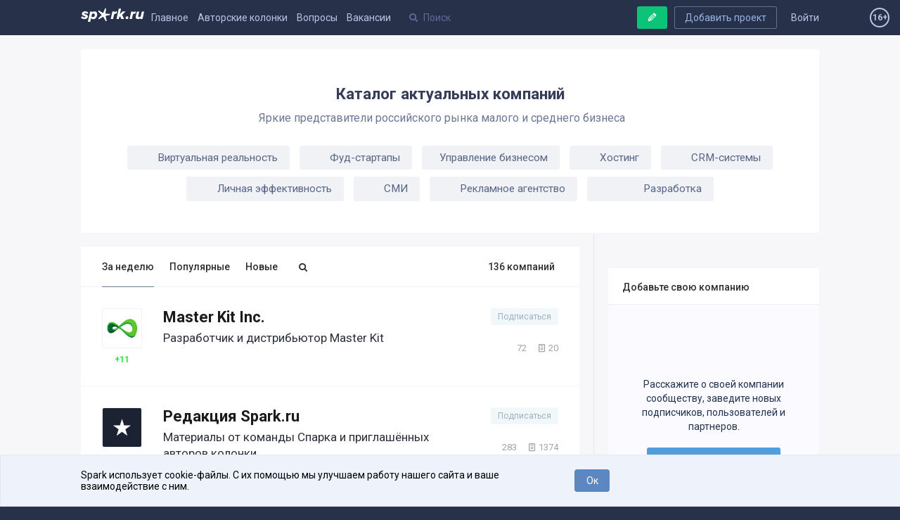

--- FILE ---
content_type: text/html; charset=utf-8
request_url: https://spark.ru/startups/0/72
body_size: 12710
content:
<!DOCTYPE html>
<html xmlns="http://www.w3.org/1999/xhtml" xml:lang="ru" lang="ru">
<head>
    <meta name="zen-verification" content="aHpXHG3bitki6pTmSS9Di4c69aP1jfjmYPXBf5vnudpXQk9nCAW6qZMJk4CJdZgM" />
    <meta http-equiv="Content-Type" content="text/html;charset=utf-8" />
    <meta name="yandex-verification" content="af1694593f69f62b" />
    <meta name="language" content="ru-ru" />
    <meta name="viewport" content="width=device-width, initial-scale=1.0, minimum-scale=1.0,maximum-scale=1.0, user-scalable=no" />
    <meta name="apple-mobile-web-app-capable" content="yes">
    <meta name="apple-mobile-web-app-status-bar-style" content="black">
    <meta name="format-detection" content="telephone=no">
    <meta name="theme-color" content="#273149">
    <meta property="og:site_name" content="SPARK" />
    <meta name="referrer" content="always" />
    <title>Список компаний</title>
    <meta property="og:title" content="Список компаний" />
    <meta id="spark-meta-keywords" name="keywords" content="Стартапы, современные проекты, вакансии стартапов, команды проектов, база данных стартапов">
        <link rel="canonical" href="https://spark.ru/startups/0" />
        <link rel="amphtml" href="https://amp.spark.ru/startups/0" />
        <meta id="spark-meta-description" name="description" property="og:description" content="Стартапы и технологические проекты в сфере «» в городе Краснодар. Список из 136 российских проектов">
    <meta id="spark-meta-image" name="image" property="og:image"  content="https://spark.ru/public/img/og-image-537.png" />
    <link id="spark-link-image" rel="image_src" href="https://spark.ru/public/img/og-image.png" />
                                        <base href="https://spark.ru/" />
    <link rel="apple-touch-icon" sizes="180x180" href="public/img/apple-touch-icon.png">
    <link rel="icon" type="image/png" sizes="32x32" href="public/img/favicon-32x32.png">
    <link rel="icon" type="image/png" sizes="16x16" href="public/img/favicon-16x16.png">
    <link rel="manifest" href="/public/json/gcm-manifest.json">
    <script src="/public/js/intersection.js"></script>

     <script src="/public/js/ckeditor5/30.0.0/ckeditor.js"></script>
    <script src="/public/js/ckeditor5/30.0.0/ru.js"></script>
    <script src="/public/build/full.js?v=1557794979"></script>
    <script src="/public/build/spark.js?v=1766475988"></script>
    <script src="/public/js/legacy.js?v=1766491416"></script>
    <script src="/public/js/speccGraf.js?v=1622446797"></script>
        <script src="https://yastatic.net/pcode/adfox/loader.js" crossorigin="anonymous"></script>
    <script>window.yaContextCb = window.yaContextCb || []</script>
    <script src="https://yandex.ru/ads/system/context.js" async></script>
    
</head>
<body>
    <div id="adfox_164138649029177750"></div>
  <script>
      window.yaContextCb.push(()=>{
          Ya.adfoxCode.create({
              ownerId: 396152,
              containerId: 'adfox_164138649029177750',
              params: {
                  pp: 'g',
                  ps: 'fjue',
                  p2: 'hiuq'
              }
          })
      })
  </script>

    <link rel="stylesheet" href="https://fonts.googleapis.com/css?family=Roboto:400,400i,500,700&amp;subset=cyrillic">
    <link rel="stylesheet" type="text/css" media="all" href="/public/build/spark.css?v=1766475988" />
    <link rel="stylesheet" type="text/css" media="all" href="/public/build/new.css?v=1765425899" />
                    <!-- Google Tag Manager -->
    <script>
      (function(w,d,s,l,i){w[l]=w[l]||[];w[l].push({'gtm.start': new Date().getTime(),event:'gtm.js'}
      );var f=d.getElementsByTagName(s)[0], j=d.createElement(s),dl=l!='dataLayer'?'&l='+l:'';j.async=true;j.src=
        'https://www.googletagmanager.com/gtm.js?id='+i+dl;f.parentNode.insertBefore(j,f);
      })(window,document,'script','dataLayer','GTM-KLNKLFF');
    </script>
    <noscript>
      <iframe src="https://www.googletagmanager.com/ns.html?id=GTM-KLNKLFF" height="0" width="0" style="display:none;visibility:hidden"></iframe>
    </noscript>
    <!-- End Google Tag Manager -->
        <script>
      // Document ready
      function ready(callback) {
        if (document.readyState!='loading') callback();
        else if (document.addEventListener) document.addEventListener('DOMContentLoaded', callback);
        else document.attachEvent('onreadystatechange', function(){ if(document.readyState=='complete') callback(); });
      }
			window.uid = 0;
			window.uToken = '0a9a1210dee2f1049aa25049ea9950e5';
          </script>
    <div id="utils" class="hidden">
        <iframe name="transport" id="transport_frame"></iframe>
        <form class="ajaxfree" id="transport_form" method="post" enctype="multipart/form-data"  target="transport" action="/ajax/transport" accept-charset="utf-8">
            <input type="file" name="files" id="transportInput" accept="image/jpeg,image/gif,image/png"/>
        </form>
    </div>
    <div class="process_loader" id="spark-process-loader"></div>
        <div id="body">
                
<div id="adfox_164004009200018253"></div>
<script>
    window.yaContextCb.push(()=>{
        Ya.adfoxCode.create({
            ownerId: 396152,
            containerId: 'adfox_164004009200018253',
            params: {
                pp: 'g',
                ps: 'fjue',
                p2: 'hlix'
            }
        })
    })
</script>


<div class="header new no-projects" id="spark-site-header">
    <div class="center-col clear" id="head_center">

        
        <a href="/auth" class="head_link fl_r auth-block" name="js-link-highlightable">Войти</a>
        <a class="button fl_r second add_startup_button mobile_hide" id="headerJoinButton" href="/startups/new?first=1">Добавить проект</a>

        
        <a id="h_" href="/" class="head_link logo fl_l" name="js-link-highlightable">
            <i class="head_logo"></i>
        </a>

        <div class="mobile_hide inline_block">
            <a id="h_blogs_general" href="/blogs/general" class="head_link " name="js-link-highlightable">Главное</a>
            
            <a id="h_blogs_new" href="/blogs/new" class="head_link " name="js-link-highlightable">Авторские колонки</a>

          <a id="h_feedback" href="/feedback" class="head_link " name="js-link-highlightable">Вопросы</a>

            <a id="h_jobs_new_2" href="/jobs" class="head_link " name="js-link-highlightable">Вакансии</a>
            
            
            <a id="h_jobs_new_3" href="https://event.spark.ru/" target="_blank" class="head_link" name="js-link-highlightable" style="display:none !important;">Образование</a>
        </div>

        <div class="header__mobile-menu-toggler unselectable" onclick="spark.content.toggle('.mobile_main_menu', 'mobile_main_menu--opened');">
            <svg width="17px" height="14px" viewBox="0 0 17 14" version="1.1" xmlns="http://www.w3.org/2000/svg" xmlns:xlink="http://www.w3.org/1999/xlink">
    <g id="Symbols" stroke="none" stroke-width="1" fill-rule="evenodd">
        <path d="M0,12.2669974 L16.9599991,12.2669974 L16.9599991,13.8933047 L0,13.8933047 L0,12.2669974 Z M0,6.08569694 L16.9599991,6.08569694 L16.9599991,7.71139846 L0,7.71139846 L0,6.08569694 Z M0,0.00330434783 L16.9599991,0.00330434783 L16.9599991,1.62900586 L0,1.62900586 L0,0.00330434783 Z" id="Combined-Shape"></path>
    </g>
</svg>        </div>
        <a href="/write" style="text-decoration:none; color: #bcc4e6;">
            <span class="header-profile show_only_in_mobile" style="margin-top: 2px; margin-right: 0px;"><svg xmlns="http://www.w3.org/2000/svg" width="18" height="19" viewBox="0 0 18 19" class="bi bi-pencil"> <path d="M12.146.146a.5.5 0 0 1 .708 0l3 3a.5.5 0 0 1 0 .708l-10 10a.5.5 0 0 1-.168.11l-5 2a.5.5 0 0 1-.65-.65l2-5a.5.5 0 0 1 .11-.168l10-10zM11.207 2.5 13.5 4.793 14.793 3.5 12.5 1.207 11.207 2.5zm1.586 3L10.5 3.207 4 9.707V10h.5a.5.5 0 0 1 .5.5v.5h.5a.5.5 0 0 1 .5.5v.5h.293l6.5-6.5zm-9.761 5.175-.106.106-1.528 3.821 3.821-1.528.106-.106A.5.5 0 0 1 5 12.5V12h-.5a.5.5 0 0 1-.5-.5V11h-.5a.5.5 0 0 1-.468-.325z"/> </svg></span>
        </a>
        <div class="head_search search_holder" data-type="global_search">
            <input type="text" name="search" placeholder="Поиск" class="search" id="head_select" autocomplete="off" />
        </div>

        <a rel="nofollow" class="button master green header-writepost mobile_hide" href="/write" id="headerWriteButton">
            <i class="icon write"></i>
            <span>Ваша публикация</span>
        </a>
        <span id="age16" class="agesign-container">
    <span class="agesign">16+</span>
</span>    </div>
</div>

<div class="mobile_main_menu clear">

    <div class="mobile_search_icon fl_r" onclick="spark.content.toggle('#spark-site-header', 'mobile-search-opened'); $('.head_search input').focus();">
        <i class="icon-search"></i>
    </div>
    <a href="/blogs/general" class="" name="js-link-highlightable">Главное</a>
    <a href="/blogs/new" class="" name="js-link-highlightable">Авторские колонки</a>
    <a href="/jobs" class="" name="js-link-highlightable">Вакансии</a>
    <a href="/feedback" class="" name="js-link-highlightable">Вопросы</a>
    <!-- <a href="/startups" class="head_link--with-icon " name="js-link-highlightable">
         
        Проекты
    </a> -->
    <!--<a id="h_jobs_new_3" href="https://event.spark.ru/" target="_blank" class="" name="js-link-highlightable" style="display:none !important;">Образование</a>-->
</div>
        <div class="main" id="spark-content">

            <div class="b-adv-branding-shifter" id="adfox-branding-shifter"></div>
            <div class="branding" id="adfoxBranding"></div>
            <div class="branding adfox-adaptive-line" id="adfoxAdaptiveLine"></div>

            <div id="wrapper" class="_p_rel clear d-flex">
    <div class="flex-1 aside-left-col__layout">
        <div class="left-layout-adv-wrapper" id="adfox_176103071013595246"></div>
        <script>
            window.yaContextCb.push(()=>{
                Ya.adfoxCode.create({
                    ownerId: 396152,
                    containerId: 'adfox_176103071013595246',
                    params: {
                        pp: 'heqg',
                        ps: 'fjue',
                        p2: 'jpca'
                    }
                })
            });
        </script>
    </div>
    <div class="content-col__layout">
        
<div class="center-col">
    <div class="island island--margined collections-header js-emoji-included">
        <h1>Каталог актуальных компаний</h1>
        <div class="desc">Яркие представители российского рынка малого и среднего бизнеса 💪</div>
        <div class="collections-bages">
                        <a class="collection_bage" href="/startups/vr">
                👾  Виртуальная реальность            </a>
                        <a class="collection_bage" href="/startups/food">
                🍕  Фуд-стартапы            </a>
                        <a class="collection_bage" href="/startups/uprbiz">
                  Управление бизнесом            </a>
                        <a class="collection_bage" href="/startups/hosting">
                💽  Хостинг            </a>
                        <a class="collection_bage" href="/startups/crm">
                📠  CRM-системы            </a>
                        <a class="collection_bage" href="/startups/productivity">
                🐜  Личная эффективность            </a>
                        <a class="collection_bage" href="/startups/smi">
                📻  СМИ            </a>
                        <a class="collection_bage" href="/startups/advagency">
                💬  Рекламное агентство            </a>
                        <a class="collection_bage" href="/startups/devs">
                👨🏻‍💻  Разработка            </a>
                    </div>
    </div>
</div>

<div class="center-col clear min_h_500 grid-cols-wrapper grid-cols-wrapper--right-aside p_rel">

    <div class="grid-col grid-col--right">

        <div class="mb30">
                    </div>

        <div class="right_col_block">
            <div class="block_title">Добавьте свою компанию</div>
            <div class="content r-col-offer">
                <div class="picture js-emoji-included">🎉 😇 🏄</div>
                Расскажите о своей компании сообществу, заведите новых подписчиков, пользователей и партнеров.<br />
                <a class="button master" href="/startups/new">Добавить компанию</a>
            </div>
        </div>

                    </div>

    <div class="grid-content">

        <div class="list_page">

            <div class="block_title with_tabs with_search clear" id="catalogTabs">
                <div class="tabs catalog_tabs fl_l">
                    <a href="/startups/0/72" class="tab current">За неделю</a>
                    <a href="/startups-popular/0/72" class="tab ">Популярные</a>
                    <a href="/startups-new/0/72" class="tab ">Новые</a>
                </div>
                <div class="catalog_search fl_l">
                    <i class="icon-search" onclick="document.getElementById('js-catalog-search-input').focus()"></i>
                    <input type="text" value="" id="js-catalog-search-input" onkeydown="search.keydown(event, {url: '/search/projects', wrapper: $('.startups_list'), noFoundText: 'Ничего не найдено'});">
                </div>
                                <div class="title catalog_counter mobile_hide">
                    136
компаний                </div>
                            </div>

            <div class="blist_wrap startups_list">

                                                    <table class="list_block blist">
        <tr>
            <td class="list_block_aside">
                <div class="logo_wrapper">
                    <a href="/startup/masterkit" class="logo" rel="nofollow">
                        <img src="/upload/startups/l_5def851c3918e.jpg" alt="Master Kit Inc." alt="Master Kit Inc."/>
                    </a>
                                                                    <div title="Рейтинг проекта" class="rating ">+11</div>
                                    </div>
            </td>
            <td class="list_body">
                <div class="head">
                    <div class="title_wrap inline_block">
                        <a href="/startup/masterkit" class="title">
                                                                    Master Kit Inc.                                                        </a>
                    </div>
                                        <div class="desc">
                                                    Разработчик и дистрибьютор Master Kit                                            </div>

                    <div class="subtitle">
                                                                                            </div>

                </div>
                
                            </td>

            <td class="right_aside">
                                    <a class="follow button master" href="/auth" rel="nofollow" title="Подписаться">Подписаться</a>
                                <div class="counters">
                    <a rel="nofollow" class="item" title="Подписчиков" href="/startup/masterkit/followers"><i class="s_icon followers"></i>72</a>
                    <a rel="nofollow" class="item" title="Записей в блоге" href="/startup/masterkit/blog"><i class="icon-doc-text _s_icon posts"></i>20</a>
                </div>
            </td>
        </tr>
    </table>
    <table class="list_block blist">
        <tr>
            <td class="list_block_aside">
                <div class="logo_wrapper">
                    <a href="/startup/redaktsiya-spark-ru" class="logo" rel="nofollow">
                        <img src="/upload/startups/l_5bed5ee199b4f.jpg" alt="Редакция Spark.ru" alt="Редакция Spark.ru"/>
                    </a>
                                                                    <div title="Рейтинг проекта" class="rating ">+11</div>
                                    </div>
            </td>
            <td class="list_body">
                <div class="head">
                    <div class="title_wrap inline_block">
                        <a href="/startup/redaktsiya-spark-ru" class="title">
                                                                    Редакция Spark.ru                                                        </a>
                    </div>
                                        <div class="desc">
                                                    Материалы от команды Спарка и приглашённых авторов колонки                                            </div>

                    <div class="subtitle">
                                                    <div class="item location mt10">
                                <i class="icon-location-outline"></i>
                                                                    Москва,
                                                                                                    Россия                                                            </div>
                                                                            <div class="item unselectable hiring pointer" onclick="$('#jobs22698').toggleClass('hide')">1 вакансия</div>
                                                                            <a class="item" rel="nofollow" title="Вопросы и отзывы о проекте «Редакция Spark.ru»" href="/startup/redaktsiya-spark-ru/wall">5 вопросов проекту</a>
                                            </div>

                </div>
                                    <div class="vacancies hide" id="jobs22698">
                                                    <a href="/job/6986/frontend-razrabotchik-django" class="item clear">
                                    <span class="salary fl_r">
                                                                                    100000 RUB
                                                                            </span>
                                    <span class="v_name">Frontend-разработчик (Django)</span>
                            </a>
                                            </div>
                
                            </td>

            <td class="right_aside">
                                    <a class="follow button master" href="/auth" rel="nofollow" title="Подписаться">Подписаться</a>
                                <div class="counters">
                    <a rel="nofollow" class="item" title="Подписчиков" href="/startup/redaktsiya-spark-ru/followers"><i class="s_icon followers"></i>283</a>
                    <a rel="nofollow" class="item" title="Записей в блоге" href="/startup/redaktsiya-spark-ru/blog"><i class="icon-doc-text _s_icon posts"></i>1374</a>
                </div>
            </td>
        </tr>
    </table>
    <table class="list_block blist">
        <tr>
            <td class="list_block_aside">
                <div class="logo_wrapper">
                    <a href="/startup/it-agenstvo-index" class="logo" rel="nofollow">
                        <img src="/upload/startups/l_5c3c8ec550a6f.jpg" alt="IT-агентство Index" alt="IT-агентство Index"/>
                    </a>
                                                                    <div title="Рейтинг проекта" class="rating ">+11</div>
                                    </div>
            </td>
            <td class="list_body">
                <div class="head">
                    <div class="title_wrap inline_block">
                        <a href="/startup/it-agenstvo-index" class="title">
                                                                    IT-агентство Index                                                        </a>
                    </div>
                                        <div class="desc">
                                                    It-компания Index: всё о разработке it-технологий в области маркетинга!                                            </div>

                    <div class="subtitle">
                                                    <div class="item location mt10">
                                <i class="icon-location-outline"></i>
                                                                    Москва,
                                                                                                    Россия                                                            </div>
                                                                                                    <a class="item" rel="nofollow" title="Вопросы и отзывы о проекте «IT-агентство Index»" href="/startup/it-agenstvo-index/wall">3 вопроса проекту</a>
                                            </div>

                </div>
                
                            </td>

            <td class="right_aside">
                                    <a class="follow button master" href="/auth" rel="nofollow" title="Подписаться">Подписаться</a>
                                <div class="counters">
                    <a rel="nofollow" class="item" title="Подписчиков" href="/startup/it-agenstvo-index/followers"><i class="s_icon followers"></i>75</a>
                    <a rel="nofollow" class="item" title="Записей в блоге" href="/startup/it-agenstvo-index/blog"><i class="icon-doc-text _s_icon posts"></i>222</a>
                </div>
            </td>
        </tr>
    </table>
    <table class="list_block blist">
        <tr>
            <td class="list_block_aside">
                <div class="logo_wrapper">
                    <a href="/startup/projectsfera" class="logo" rel="nofollow">
                        <img src="/upload/startups/l_5efcdf99888b0.jpg" alt="ProjectSFERA" alt="ProjectSFERA"/>
                    </a>
                                                                    <div title="Рейтинг проекта" class="rating ">+1</div>
                                    </div>
            </td>
            <td class="list_body">
                <div class="head">
                    <div class="title_wrap inline_block">
                        <a href="/startup/projectsfera" class="title">
                                                                    ProjectSFERA                                                        </a>
                    </div>
                                        <div class="desc">
                                                    SFERA - это уникальная платформа, направленная на развитие человека.                                            </div>

                    <div class="subtitle">
                                                    <div class="item location mt10">
                                <i class="icon-location-outline"></i>
                                                                    Москва,
                                                                                                    Россия                                                            </div>
                                                                                            </div>

                </div>
                
                                    <div class="rising hide" id="rising30791">
                                            </div>
                            </td>

            <td class="right_aside">
                                    <a class="follow button master" href="/auth" rel="nofollow" title="Подписаться">Подписаться</a>
                                <div class="counters">
                    <a rel="nofollow" class="item" title="Подписчиков" href="/startup/projectsfera/followers"><i class="s_icon followers"></i>87</a>
                    <a rel="nofollow" class="item" title="Записей в блоге" href="/startup/projectsfera/blog"><i class="icon-doc-text _s_icon posts"></i>28</a>
                </div>
            </td>
        </tr>
    </table>
    <table class="list_block blist">
        <tr>
            <td class="list_block_aside">
                <div class="logo_wrapper">
                    <a href="/startup/skorost-ventures" class="logo" rel="nofollow">
                        <img src="/upload/startups/l_5ee8e94c9cf55.jpg" alt="Skorost Ventures Start" alt="Skorost Ventures Start"/>
                    </a>
                                                                    <div title="Рейтинг проекта" class="rating ">+1</div>
                                    </div>
            </td>
            <td class="list_body">
                <div class="head">
                    <div class="title_wrap inline_block">
                        <a href="/startup/skorost-ventures" class="title">
                                                                    Skorost Ventures Start                                                        </a>
                    </div>
                                        <div class="desc">
                                                    Международная программа акселерации предпринимательских проектов                                            </div>

                    <div class="subtitle">
                                                                                            </div>

                </div>
                
                            </td>

            <td class="right_aside">
                                    <a class="follow button master" href="/auth" rel="nofollow" title="Подписаться">Подписаться</a>
                                <div class="counters">
                    <a rel="nofollow" class="item" title="Подписчиков" href="/startup/skorost-ventures/followers"><i class="s_icon followers"></i>26</a>
                    <a rel="nofollow" class="item" title="Записей в блоге" href="/startup/skorost-ventures/blog"><i class="icon-doc-text _s_icon posts"></i>1</a>
                </div>
            </td>
        </tr>
    </table>
    <table class="list_block blist">
        <tr>
            <td class="list_block_aside">
                <div class="logo_wrapper">
                    <a href="/startup/marsdao" class="logo" rel="nofollow">
                        <img src="/upload/startups/l_64b66fd690134.jpg" alt="MarsDAO" alt="MarsDAO"/>
                    </a>
                                    </div>
            </td>
            <td class="list_body">
                <div class="head">
                    <div class="title_wrap inline_block">
                        <a href="/startup/marsdao" class="title">
                                                                    MarsDAO                                                        </a>
                    </div>
                                        <div class="desc">
                                                    MarsDAO — это Web3-сообщество и экосистема передовых продуктов с утилитарным ток                                            </div>

                    <div class="subtitle">
                                                                                            </div>

                </div>
                
                            </td>

            <td class="right_aside">
                                    <a class="follow button master" href="/auth" rel="nofollow" title="Подписаться">Подписаться</a>
                                <div class="counters">
                    <a rel="nofollow" class="item" title="Подписчиков" href="/startup/marsdao/followers"><i class="s_icon followers"></i>5</a>
                    <a rel="nofollow" class="item" title="Записей в блоге" href="/startup/marsdao/blog"><i class="icon-doc-text _s_icon posts"></i>6</a>
                </div>
            </td>
        </tr>
    </table>
    <table class="list_block blist">
        <tr>
            <td class="list_block_aside">
                <div class="logo_wrapper">
                    <a href="/startup/ino-leti" class="logo" rel="nofollow">
                        <img src="/upload/startups/l_618a622f4627f.jpg" alt="ИНО «ЛЭТИ»" alt="ИНО «ЛЭТИ»"/>
                    </a>
                                    </div>
            </td>
            <td class="list_body">
                <div class="head">
                    <div class="title_wrap inline_block">
                        <a href="/startup/ino-leti" class="title">
                                                                    ИНО «ЛЭТИ»                                                        </a>
                    </div>
                                        <div class="desc">
                                                    Институт непрерывного образования СПбГЭТУ «ЛЭТИ»                                            </div>

                    <div class="subtitle">
                                                    <div class="item location mt10">
                                <i class="icon-location-outline"></i>
                                                                    Санкт-Петербург,
                                                                                                    Россия                                                            </div>
                                                                                            </div>

                </div>
                
                            </td>

            <td class="right_aside">
                                    <a class="follow button master" href="/auth" rel="nofollow" title="Подписаться">Подписаться</a>
                                <div class="counters">
                    <a rel="nofollow" class="item" title="Подписчиков" href="/startup/ino-leti/followers"><i class="s_icon followers"></i>4</a>
                    <a rel="nofollow" class="item" title="Записей в блоге" href="/startup/ino-leti/blog"><i class="icon-doc-text _s_icon posts"></i>1</a>
                </div>
            </td>
        </tr>
    </table>
    <table class="list_block blist">
        <tr>
            <td class="list_block_aside">
                <div class="logo_wrapper">
                    <a href="/startup/ruonion-pw" class="logo" rel="nofollow">
                        <img src="/upload/startups/l_default.png" alt="Ruonion — Всё о Tor" alt="Ruonion — Всё о Tor"/>
                    </a>
                                    </div>
            </td>
            <td class="list_body">
                <div class="head">
                    <div class="title_wrap inline_block">
                        <a href="/startup/ruonion-pw" class="title">
                                                                    Ruonion — Всё о Tor                                                        </a>
                    </div>
                                        <div class="desc">
                                                    Всё о параллельном интернете, рейтинг onion сайтов, Новости криптовалют                                            </div>

                    <div class="subtitle">
                                                                                            </div>

                </div>
                
                            </td>

            <td class="right_aside">
                                    <a class="follow button master" href="/auth" rel="nofollow" title="Подписаться">Подписаться</a>
                                <div class="counters">
                    <a rel="nofollow" class="item" title="Подписчиков" href="/startup/ruonion-pw/followers"><i class="s_icon followers"></i>2</a>
                    <a rel="nofollow" class="item" title="Записей в блоге" href="/startup/ruonion-pw/blog"><i class="icon-doc-text _s_icon posts"></i>0</a>
                </div>
            </td>
        </tr>
    </table>
    <table class="list_block blist">
        <tr>
            <td class="list_block_aside">
                <div class="logo_wrapper">
                    <a href="/startup/thermosale" class="logo" rel="nofollow">
                        <img src="/upload/startups/l_618a5bd419251.jpg" alt="Thermosale" alt="Thermosale"/>
                    </a>
                                    </div>
            </td>
            <td class="list_body">
                <div class="head">
                    <div class="title_wrap inline_block">
                        <a href="/startup/thermosale" class="title">
                                                                    Thermosale                                                        </a>
                    </div>
                                        <div class="desc">
                                                    Интернет-магазин отопительного оборудования                                            </div>

                    <div class="subtitle">
                                                    <div class="item location mt10">
                                <i class="icon-location-outline"></i>
                                                                    Москва,
                                                                                                    Россия                                                            </div>
                                                                                            </div>

                </div>
                
                            </td>

            <td class="right_aside">
                                    <a class="follow button master" href="/auth" rel="nofollow" title="Подписаться">Подписаться</a>
                                <div class="counters">
                    <a rel="nofollow" class="item" title="Подписчиков" href="/startup/thermosale/followers"><i class="s_icon followers"></i>1</a>
                    <a rel="nofollow" class="item" title="Записей в блоге" href="/startup/thermosale/blog"><i class="icon-doc-text _s_icon posts"></i>1</a>
                </div>
            </td>
        </tr>
    </table>
    <table class="list_block blist">
        <tr>
            <td class="list_block_aside">
                <div class="logo_wrapper">
                    <a href="/startup/professor-banking" class="logo" rel="nofollow">
                        <img src="/upload/startups/l_default.png" alt="Professor_Banking" alt="Professor_Banking"/>
                    </a>
                                    </div>
            </td>
            <td class="list_body">
                <div class="head">
                    <div class="title_wrap inline_block">
                        <a href="/startup/professor-banking" class="title">
                                                                    Professor_Banking                                                        </a>
                    </div>
                                        <div class="desc">
                                                                                                </div>

                    <div class="subtitle">
                                                                                            </div>

                </div>
                
                            </td>

            <td class="right_aside">
                                    <a class="follow button master" href="/auth" rel="nofollow" title="Подписаться">Подписаться</a>
                                <div class="counters">
                    <a rel="nofollow" class="item" title="Подписчиков" href="/startup/professor-banking/followers"><i class="s_icon followers"></i>1</a>
                    <a rel="nofollow" class="item" title="Записей в блоге" href="/startup/professor-banking/blog"><i class="icon-doc-text _s_icon posts"></i>1</a>
                </div>
            </td>
        </tr>
    </table>
    <table class="list_block blist">
        <tr>
            <td class="list_block_aside">
                <div class="logo_wrapper">
                    <a href="/startup/hippark" class="logo" rel="nofollow">
                        <img src="/upload/startups/l_618a2ca71d11b.jpg" alt="Hip Park" alt="Hip Park"/>
                    </a>
                                    </div>
            </td>
            <td class="list_body">
                <div class="head">
                    <div class="title_wrap inline_block">
                        <a href="/startup/hippark" class="title">
                                                                    Hip Park                                                        </a>
                    </div>
                                        <div class="desc">
                                                    Бюро урбанистического планирования и производитель детских площадок                                            </div>

                    <div class="subtitle">
                                                    <div class="item location mt10">
                                <i class="icon-location-outline"></i>
                                                                    Днепропетровск,
                                                                                                    Украина                                                            </div>
                                                                                            </div>

                </div>
                
                            </td>

            <td class="right_aside">
                                    <a class="follow button master" href="/auth" rel="nofollow" title="Подписаться">Подписаться</a>
                                <div class="counters">
                    <a rel="nofollow" class="item" title="Подписчиков" href="/startup/hippark/followers"><i class="s_icon followers"></i>3</a>
                    <a rel="nofollow" class="item" title="Записей в блоге" href="/startup/hippark/blog"><i class="icon-doc-text _s_icon posts"></i>2</a>
                </div>
            </td>
        </tr>
    </table>
    <table class="list_block blist">
        <tr>
            <td class="list_block_aside">
                <div class="logo_wrapper">
                    <a href="/startup/618a1de259e19" class="logo" rel="nofollow">
                        <img src="/upload/startups/l_618a1e60cb00e.jpg" alt="ALPHA" alt="ALPHA"/>
                    </a>
                                    </div>
            </td>
            <td class="list_body">
                <div class="head">
                    <div class="title_wrap inline_block">
                        <a href="/startup/618a1de259e19" class="title">
                                                                    ALPHA                                                        </a>
                    </div>
                                        <div class="desc">
                                                    Создание и продвижение сайтов                                            </div>

                    <div class="subtitle">
                                                    <div class="item location mt10">
                                <i class="icon-location-outline"></i>
                                                                    Красноярск,
                                                                                                    Россия                                                            </div>
                                                                                            </div>

                </div>
                
                            </td>

            <td class="right_aside">
                                    <a class="follow button master" href="/auth" rel="nofollow" title="Подписаться">Подписаться</a>
                                <div class="counters">
                    <a rel="nofollow" class="item" title="Подписчиков" href="/startup/618a1de259e19/followers"><i class="s_icon followers"></i>0</a>
                    <a rel="nofollow" class="item" title="Записей в блоге" href="/startup/618a1de259e19/blog"><i class="icon-doc-text _s_icon posts"></i>0</a>
                </div>
            </td>
        </tr>
    </table>
    <table class="list_block blist">
        <tr>
            <td class="list_block_aside">
                <div class="logo_wrapper">
                    <a href="/startup/insajder-rf" class="logo" rel="nofollow">
                        <img src="/upload/startups/l_618a118e20fb1.jpg" alt="ИНСАЙДЕР.рф" alt="ИНСАЙДЕР.рф"/>
                    </a>
                                    </div>
            </td>
            <td class="list_body">
                <div class="head">
                    <div class="title_wrap inline_block">
                        <a href="/startup/insajder-rf" class="title">
                                                                    ИНСАЙДЕР.рф                                                        </a>
                    </div>
                                        <div class="desc">
                                                    Инсайдер - сервис оценки эффективности персонала/ Учет, комплексная оценка, конт                                            </div>

                    <div class="subtitle">
                                                                                            </div>

                </div>
                
                            </td>

            <td class="right_aside">
                                    <a class="follow button master" href="/auth" rel="nofollow" title="Подписаться">Подписаться</a>
                                <div class="counters">
                    <a rel="nofollow" class="item" title="Подписчиков" href="/startup/insajder-rf/followers"><i class="s_icon followers"></i>57</a>
                    <a rel="nofollow" class="item" title="Записей в блоге" href="/startup/insajder-rf/blog"><i class="icon-doc-text _s_icon posts"></i>24</a>
                </div>
            </td>
        </tr>
    </table>
    <table class="list_block blist">
        <tr>
            <td class="list_block_aside">
                <div class="logo_wrapper">
                    <a href="/startup/visit-finland" class="logo" rel="nofollow">
                        <img src="/upload/startups/l_618926d472733.jpg" alt="Visit Finland" alt="Visit Finland"/>
                    </a>
                                    </div>
            </td>
            <td class="list_body">
                <div class="head">
                    <div class="title_wrap inline_block">
                        <a href="/startup/visit-finland" class="title">
                                                                    Visit Finland                                                        </a>
                    </div>
                                        <div class="desc">
                                                    Вдохновитесь идеей приехать в Финляндию. Узнайте о самых интересных местах и воз                                            </div>

                    <div class="subtitle">
                                                                                            </div>

                </div>
                
                            </td>

            <td class="right_aside">
                                    <a class="follow button master" href="/auth" rel="nofollow" title="Подписаться">Подписаться</a>
                                <div class="counters">
                    <a rel="nofollow" class="item" title="Подписчиков" href="/startup/visit-finland/followers"><i class="s_icon followers"></i>0</a>
                    <a rel="nofollow" class="item" title="Записей в блоге" href="/startup/visit-finland/blog"><i class="icon-doc-text _s_icon posts"></i>5</a>
                </div>
            </td>
        </tr>
    </table>
    <table class="list_block blist">
        <tr>
            <td class="list_block_aside">
                <div class="logo_wrapper">
                    <a href="/startup/ed-platforma-to-doo" class="logo" rel="nofollow">
                        <img src="/upload/startups/l_default.png" alt="Ed-платформа TO DOO" alt="Ed-платформа TO DOO"/>
                    </a>
                                    </div>
            </td>
            <td class="list_body">
                <div class="head">
                    <div class="title_wrap inline_block">
                        <a href="/startup/ed-platforma-to-doo" class="title">
                                                                    Ed-платформа TO DOO                                                        </a>
                    </div>
                                        <div class="desc">
                                                                                                </div>

                    <div class="subtitle">
                                                                                            </div>

                </div>
                
                            </td>

            <td class="right_aside">
                                    <a class="follow button master" href="/auth" rel="nofollow" title="Подписаться">Подписаться</a>
                                <div class="counters">
                    <a rel="nofollow" class="item" title="Подписчиков" href="/startup/ed-platforma-to-doo/followers"><i class="s_icon followers"></i>0</a>
                    <a rel="nofollow" class="item" title="Записей в блоге" href="/startup/ed-platforma-to-doo/blog"><i class="icon-doc-text _s_icon posts"></i>1</a>
                </div>
            </td>
        </tr>
    </table>
    <table class="list_block blist">
        <tr>
            <td class="list_block_aside">
                <div class="logo_wrapper">
                    <a href="/startup/clg-crystal-lake-g" class="logo" rel="nofollow">
                        <img src="/upload/startups/l_default.png" alt="CLG - Crystal Lake Glass" alt="CLG - Crystal Lake Glass"/>
                    </a>
                                    </div>
            </td>
            <td class="list_body">
                <div class="head">
                    <div class="title_wrap inline_block">
                        <a href="/startup/clg-crystal-lake-g" class="title">
                                                                    CLG - Crystal Lake Glass                                                        </a>
                    </div>
                                        <div class="desc">
                                                                                                </div>

                    <div class="subtitle">
                                                                                            </div>

                </div>
                
                            </td>

            <td class="right_aside">
                                    <a class="follow button master" href="/auth" rel="nofollow" title="Подписаться">Подписаться</a>
                                <div class="counters">
                    <a rel="nofollow" class="item" title="Подписчиков" href="/startup/clg-crystal-lake-g/followers"><i class="s_icon followers"></i>0</a>
                    <a rel="nofollow" class="item" title="Записей в блоге" href="/startup/clg-crystal-lake-g/blog"><i class="icon-doc-text _s_icon posts"></i>0</a>
                </div>
            </td>
        </tr>
    </table>
    <table class="list_block blist">
        <tr>
            <td class="list_block_aside">
                <div class="logo_wrapper">
                    <a href="/startup/bettero" class="logo" rel="nofollow">
                        <img src="/upload/startups/l_default.png" alt="Bettero" alt="Bettero"/>
                    </a>
                                    </div>
            </td>
            <td class="list_body">
                <div class="head">
                    <div class="title_wrap inline_block">
                        <a href="/startup/bettero" class="title">
                                                                    Bettero                                                        </a>
                    </div>
                                        <div class="desc">
                                                                                                </div>

                    <div class="subtitle">
                                                                                            </div>

                </div>
                
                            </td>

            <td class="right_aside">
                                    <a class="follow button master" href="/auth" rel="nofollow" title="Подписаться">Подписаться</a>
                                <div class="counters">
                    <a rel="nofollow" class="item" title="Подписчиков" href="/startup/bettero/followers"><i class="s_icon followers"></i>0</a>
                    <a rel="nofollow" class="item" title="Записей в блоге" href="/startup/bettero/blog"><i class="icon-doc-text _s_icon posts"></i>1</a>
                </div>
            </td>
        </tr>
    </table>
    <table class="list_block blist">
        <tr>
            <td class="list_block_aside">
                <div class="logo_wrapper">
                    <a href="/startup/andrej-minaev" class="logo" rel="nofollow">
                        <img src="/upload/startups/l_default.png" alt="Tech-Pro" alt="Tech-Pro"/>
                    </a>
                                    </div>
            </td>
            <td class="list_body">
                <div class="head">
                    <div class="title_wrap inline_block">
                        <a href="/startup/andrej-minaev" class="title">
                                                                    Tech-Pro                                                        </a>
                    </div>
                                        <div class="desc">
                                                    Интерактивное оборудование                                            </div>

                    <div class="subtitle">
                                                                                            </div>

                </div>
                
                            </td>

            <td class="right_aside">
                                    <a class="follow button master" href="/auth" rel="nofollow" title="Подписаться">Подписаться</a>
                                <div class="counters">
                    <a rel="nofollow" class="item" title="Подписчиков" href="/startup/andrej-minaev/followers"><i class="s_icon followers"></i>1</a>
                    <a rel="nofollow" class="item" title="Записей в блоге" href="/startup/andrej-minaev/blog"><i class="icon-doc-text _s_icon posts"></i>0</a>
                </div>
            </td>
        </tr>
    </table>
    <table class="list_block blist">
        <tr>
            <td class="list_block_aside">
                <div class="logo_wrapper">
                    <a href="/startup/moya-volshebnaya-tra" class="logo" rel="nofollow">
                        <img src="/upload/startups/l_6188ca917f063.jpg" alt="Моя волшебная трансформац" alt="Моя волшебная трансформац"/>
                    </a>
                                    </div>
            </td>
            <td class="list_body">
                <div class="head">
                    <div class="title_wrap inline_block">
                        <a href="/startup/moya-volshebnaya-tra" class="title">
                                                                    Моя волшебная трансформац                                                        </a>
                    </div>
                                        <div class="desc">
                                                    сайт о саморазвитии                                            </div>

                    <div class="subtitle">
                                                    <div class="item location mt10">
                                <i class="icon-location-outline"></i>
                                                                    Москва,
                                                                                                    Россия                                                            </div>
                                                                                            </div>

                </div>
                
                            </td>

            <td class="right_aside">
                                    <a class="follow button master" href="/auth" rel="nofollow" title="Подписаться">Подписаться</a>
                                <div class="counters">
                    <a rel="nofollow" class="item" title="Подписчиков" href="/startup/moya-volshebnaya-tra/followers"><i class="s_icon followers"></i>0</a>
                    <a rel="nofollow" class="item" title="Записей в блоге" href="/startup/moya-volshebnaya-tra/blog"><i class="icon-doc-text _s_icon posts"></i>0</a>
                </div>
            </td>
        </tr>
    </table>
    <table class="list_block blist">
        <tr>
            <td class="list_block_aside">
                <div class="logo_wrapper">
                    <a href="/startup/leaflet" class="logo" rel="nofollow">
                        <img src="/upload/startups/l_default.png" alt="Leaflet" alt="Leaflet"/>
                    </a>
                                    </div>
            </td>
            <td class="list_body">
                <div class="head">
                    <div class="title_wrap inline_block">
                        <a href="/startup/leaflet" class="title">
                                                                    Leaflet                                                        </a>
                    </div>
                                        <div class="desc">
                                                    Информационный портал туристической направленности                                            </div>

                    <div class="subtitle">
                                                                            <div class="item unselectable hiring pointer" onclick="$('#jobs33490').toggleClass('hide')">3 вакансии</div>
                                                                    </div>

                </div>
                                    <div class="vacancies hide" id="jobs33490">
                                                    <a href="/job/7252/analitik" class="item clear">
                                    <span class="salary fl_r">
                                                                            </span>
                                    <span class="v_name">аналитик</span>
                            </a>
                                                    <a href="/job/7251/razrabotchik-android-ios" class="item clear">
                                    <span class="salary fl_r">
                                                                            </span>
                                    <span class="v_name">разработчик android + iOS</span>
                            </a>
                                                    <a href="/job/7250/frontend-razrabotchik" class="item clear">
                                    <span class="salary fl_r">
                                                                            </span>
                                    <span class="v_name">frontend разработчик</span>
                            </a>
                                            </div>
                
                            </td>

            <td class="right_aside">
                                    <a class="follow button master" href="/auth" rel="nofollow" title="Подписаться">Подписаться</a>
                                <div class="counters">
                    <a rel="nofollow" class="item" title="Подписчиков" href="/startup/leaflet/followers"><i class="s_icon followers"></i>0</a>
                    <a rel="nofollow" class="item" title="Записей в блоге" href="/startup/leaflet/blog"><i class="icon-doc-text _s_icon posts"></i>1</a>
                </div>
            </td>
        </tr>
    </table>
                
            </div>

                        <a id="mainLoadMore" href="/startups/0/72/2" class="load-more-button load-more-button--big ajaxfree " onclick="spark.ajax.loadMore.call( this, { url : '/startups/0/72/' , blocksWrapper : '.blist_wrap'})">
                <i class="icon-down-dir"></i>
                Показать следующие
            </a>
            
            <script>
            spark.docReady(function() {
                spark.navigation.init('.blist', '#mainLoadMore');
            });
            </script>

        </div>

    </div>


</div>    </div>
    <div class="flex-1 aside-right-col__layout"></div>
</div>
        </div>

    </div>
    <div class="site_footer">
    <div class="center-col">
        <div class="top">
            <div class="submenu">
               
            </div>
            <div class="logo">
                <a href="/"><i class="spark-logo-footer"></i></a>
                <div class="desc">Платформа для общения бизнеса с бизнесом</div>
            </div>
            <div class="navigation fl_r">
                
                <a id="f_startup_spark" href="/startup/spark">О проекте</a>
                   <!-- <a id="f_" href="/">Главная</a> -->
                   <a id="f_startups" href="/startups">Проекты</a>
                   <a class="ajaxfree" href="/media.pdf?v=1">Реклама</a>
                   <a id="f_startup_spark_wall" href="/startup/spark/wall">Связаться с редакцией</a>
            </div>
        </div>
        <!-- <a class="bottom_link fl_r" href="//cmtt.ru">ИД «Комитет»</a> -->
        <!-- <a class="bottom_link fl_r" href="mailto:team@spark.ru">team@spark.ru</a> -->
        <div class="footer_icons">
          <!-- <a rel="nofollow" class="android big_button store_icon google" href="https://play.google.com/store/apps/details?id=ru.spark.spark">
              Скачать в Google Play
          </a> -->
            <a rel="nofollow" class="footer-social vk" href="https://vk.com/gospark"><i class="icon-vkontakte"></i></a>
            <!-- <a rel="nofollow" class="footer-social fb" href="https://facebook.com/spark.ru"><i class="icon-facebook"></i></a> -->
            <a rel="nofollow" class="footer-social tw" href="https://twitter.com/go_sparkru"><i class="icon-twitter"></i></a>
            <!-- <a rel="nofollow" class="footer-social gp" href="https://plus.google.com/+SparkRuProject"><i class="icon-gplus"></i></a> -->
            <a rel="nofollow" class="footer-social telegram" href="https://telegram.me/spark_project"><i class="icon-telegram"></i></a>
            <!-- <a rel="nofollow" class="footer-social inst" href="https://instagram.com/spark_project"><i class="icon-instagram"></i></a> -->
            <div class="rss_selector" id="footerRssSelector">
                <div class="footer-social btn">
                    <i class="icon-rss" onclick="$('#footerRssSelector').toggleClass('toggled')"></i>
                </div>
                <div class="items">
                    <a rel="nofollow" class="item ajaxfree" target="_blank" href="/blogs/general/rss"><i class="rss_icon"></i><span>Главное</span></a>
                    <a rel="nofollow" class="item ajaxfree" target="_blank" href="/blogs/new/rss"><i class="rss_icon"></i><span>Свежее</span></a>
                    <a rel="nofollow" class="item ajaxfree" target="_blank" href="/feedback/rss"><i class="rss_icon"></i><span>Вопросы</span></a>
                                        <a rel="nofollow" class="item ajaxfree diff" target="_blank" href="/startups/rss"><i class="rss_icon"></i><span>Проекты</span></a>
                    <!--<a rel="nofollow" class="item ajaxfree diff" target="_blank" href="/jobs/rss"><i class="rss_icon"></i><span>Вакансии</span></a>-->
                </div>
            </div>
            <span id="" class="agesign-container" style="
                border: solid 2px;
                border-radius: 50%;
                display: inline-flex;
                line-height: 100%;
                width: 24px;
                height: 24px;
                align-items: center;
                justify-content: center;
                color: #bcc4e6;
                font-size: 12px;
                font-weight: 500;
            ">
                <span class="agesign">16+</span>
            </span>
        </div>
        <div class="site_footer__rules">
            Редакция <a href="mailto:team@spark.ru">team@spark.ru</a>Техническая поддержка <a href="mailto:help@spark.ru">help@spark.ru</a>Продвижение <a href="mailto:adv@spark.ru">adv@spark.ru</a>Телефон <a href="tel:+74951370707">+7 495 137-07-07</a>
        </div>
        <div class="site_footer__rules">
           Учредитель сетевого издания Барабанова.Ю.Б., ИНН 500111143150<br>
           Редакционные материалы ООО «Редакция Спарк Ру»<br>
           <span style="font-size: 85%">Сообщения и материалы сетевого издания Spark (за исключением авторских колонок) (зарегистрировано Федеральной службой по надзору в сфере связи, информационных технологий и массовых коммуникаций (Роскомнадзор) 27 января 2025 года за номером ЭЛ №ФС77-89031 сопровождаются пометкой «Spark_news» или «Редакция Spark.ru», или «Spark».</span>
        </div>
   
        <div class="site_footer__rules">
            <a href="/startup/spark/blog/248614/yuridicheskaya-informatsiya">Правовая информация</a>
            <a href="/upload/pdf/rules/rules.pdf?v=2025-09-30">Правила пользования сайтом</a>
            <a href="/upload/pdf/rules/policy.pdf?v=2025-09-30">Политика обработки персональных данных</a>
            <a href="/upload/doc/rules/recomendation_rules.docx">Правила рекомендательных технологий</a>
        </div>
    </div>
</div>    <div class="scroll_up mobile_hide">

        <svg xmlns="http://www.w3.org/2000/svg" width="20" height="20" viewBox="0 886 20 20"><path d="M.227 900.074c0-.17.065-.32.196-.45l9.126-9.127c.13-.13.28-.196.45-.196.17 0 .32.066.45.197l9.127 9.126c.13.13.196.28.196.45s-.065.32-.196.45l-.98.98c-.13.13-.28.195-.45.195-.17 0-.32-.065-.45-.195L10 893.806l-7.697 7.697c-.13.13-.28.195-.45.195-.17 0-.32-.065-.45-.195l-.98-.98c-.13-.13-.196-.28-.196-.45z"/></svg>
    </div>
    <div class="popup_wrap hide" id="popupWrapper" onclick="spark.popup.close();">
        <div class="popup" id="popup" onclick="event.stopPropagation();">
            <div class="title">
                <span id="popupTitle">Внимание</span>
                <i class="close fl_r" id="popupClose" title="Закрыть" onclick="spark.popup.close();"></i>
            </div>
            <div class="body" id="popupBody"></div>
        </div>
    </div>
    <div class="photo_viewer_wrap hide" onclick="spark.gallery.close();">
        <div class="nav_l" onclick="event.stopPropagation(); spark.gallery.prev()"></div>
        <div class="photo_viewer" onclick="event.stopPropagation();"></div>
        <div class="zoom" onclick="event.stopPropagation(); spark.gallery.openImage()" title="Открыть изображение"><i class="icon-search"></i></div>
    </div>
    <div id="fb-root"></div>
    <div id="banner-overlay" onclick="callback.hideBanner()"></div>
    <div class="notifies_root" id="notifies_root"></div>
        <div id="cookies-using-message">
      <div class="center-col center-plus">
        <p class="controls-cookie">
          <button id="accept-cookies">Ок</button>
        </p>
        <p class="message">
          Spark использует cookie-файлы. С их помощью мы улучшаем работу нашего сайта и ваше взаимодействие с ним.
        </p>
      </div>
    </div>
    <style>
      #cookies-using-message {
        display: none;
        position: fixed;
        bottom: 0;
        width: 100%;
        align-items: center;
        padding: 20px 0px;
        z-index: 999999999;
        color: #000;
        letter-spacing: 0;
        background: #EDF2FB 0% 0% no-repeat padding-box;
        border: 1px solid #E6E9F2;
      }
      #accept-cookies {
        background: #5D87C0 0% 0% no-repeat padding-box;
        border-radius: 4px;
        width: 50px;
        float: right;
        cursor: pointer;
        color: #fff;
        text-decoration: none;
        padding: 6px 12px;
        font-size: 14px;
        font-weight: normal;
        line-height: 1.42857143;
        text-align: center;
      }
      .center-plus {
        position: relative;
        left: -150px;
        height: auto;
        overflow: hidden;
      }
      .center-plus .message {
        float: none;
        width: auto;
        overflow: hidden;
        font-size: 14px;
      }
      @media all and (max-width: 1240px) {
        .center-plus {
          left: 0px;
        }
      }
    </style>
    <script>
			ready(function(){
				if (!spark.core.getCookie('accept-cookies')) {
					$('#cookies-using-message').css('display', 'flex');
					$('#accept-cookies').click(function(){
						$('#cookies-using-message').slideUp(300, function(){
							spark.core.setCookie('accept-cookies', 1, new Date((+new Date) + 1000*86400*364*2), '/');
						})
					});
				}
			});
    </script>
                            <!-- Yandex.Metrika counter -->
<script type="text/javascript" >
   (function(m,e,t,r,i,k,a){m[i]=m[i]||function(){(m[i].a=m[i].a||[]).push(arguments)};
   m[i].l=1*new Date();
   for (var j = 0; j < document.scripts.length; j++) {if (document.scripts[j].src === r) { return; }}
   k=e.createElement(t),a=e.getElementsByTagName(t)[0],k.async=1,k.src=r,a.parentNode.insertBefore(k,a)})
   (window, document, "script", "https://mc.yandex.ru/metrika/tag.js", "ym");

   ym(21611071, "init", {
        clickmap:true,
        trackLinks:true,
        accurateTrackBounce:true,
        webvisor:true,
        trackHash:true
   });
</script>
<noscript><div><img src="https://mc.yandex.ru/watch/21611071" style="position:absolute; left:-9999px;" alt="" /></div></noscript>
<!-- /Yandex.Metrika counter -->        
        <script>
    (function (i, s, o, g, r, a, m) {
      i['GoogleAnalyticsObject'] = r;
      i[r] = i[r] || function () {
        (i[r].q = i[r].q || []).push(arguments);
      }, i[r].l = 1 * new Date();
      a = s.createElement(o), m = s.getElementsByTagName(o)[0];
      a.async = 1;
      a.src = g;
      m.parentNode.insertBefore(a, m);
    })(window, document, 'script', '//www.google-analytics.com/analytics.js', 'ga');
    ga('create', 'UA-62863381-1', 'auto');
    ga('send', 'pageview');
</script>                <script src="https://www.gstatic.com/firebasejs/5.9.3/firebase.js"></script>
        <script src="/public/js/firebase_subscribe.js?v=1555669320" type="text/javascript"></script>
        
    
    <script
      src="https://cdnjs.cloudflare.com/ajax/libs/jquery-cookie/1.4.1/jquery.cookie.min.js"
      integrity="sha512-3j3VU6WC5rPQB4Ld1jnLV7Kd5xr+cq9avvhwqzbH/taCRNURoeEpoPBK9pDyeukwSxwRPJ8fDgvYXd6SkaZ2TA=="
      crossorigin="anonymous"
      referrerpolicy="no-referrer"
    ></script>

    <script>

    window.onscroll = function() { headerf(); };

    var sticky,FIXED_HEADER_HEIGHT;

    var adfox = document.getElementById('adfox_157668202924889281');
    var header = document.getElementById("spark-site-header");

    if ((adfox?.innerHTML || '') === "") {
           FIXED_HEADER_HEIGHT = 0;
          sticky = window.pageYOffset;
        } else {
            FIXED_HEADER_HEIGHT = adfox.clientHeight;
            sticky = window.pageYOffset + FIXED_HEADER_HEIGHT;
        }

function headerf() {
  if (window.pageYOffset > sticky) {
    header.classList.add("sticky_header_cl");
  } else {
    header.classList.remove("sticky_header_cl");
  }
}

// var cookieask = $.cookie("ask");
// if (!cookieask){
//
//     $(".ask_this").show();
//
// }

$( ".ask_submit" ).click(function() {

    var subject = $("input[name=subject]").val();
    var variant = $("input[name=variant]:checked:enabled").val();
    var url = 'https://spark.ru/ForTest';
    var form = $(".ask_wrap");
        $.cookie("ask", 1, { expires : 10 });

        $.ajax({
           type: "POST",
           url: url,
           data: form.serialize(),
           success: function(data) {
               $('.ask_wrap').html('<p>Спасибо! Ваш ответ принят!</p>');
               setTimeout(function(){  $('.ask_this').fadeOut(); }, 3000);
           }
         });

        var url2 = 'https://script.google.com/macros/s/AKfycby64P2ksoGLPtYFn2jEyct_7H9IwtVW7wwnMSR9K1O62HnfMbCZ_kLQ5ZwCNGor8T2PjA/exec';
        var jqxhr = $.ajax({
             url: url2,
             crossDomain: true,
             headers: {
                 'Content-Type': 'application/x-www-form-urlencoded',
                 'Access-Control-Allow-Origin': '*'
               },
             method: "GET",
             dataType: "json",
             data: form.serialize(),
           }).success();
    return false;
  });

    $("#head_notifies_items").on('click','.head_notifies--item',function(e){
      var urli = 'https://spark.ru/ForTest/noti';
      var dataid = $(this).data('id');
      console.log(dataid);
      $.ajax({
        type: "POST",
        url: urli,
        data: {dataid: dataid},
        success: function(data)
        { console.log('yes'); }
      });
    });

    $("#user_feed").on('click','.head_notifies--item',function(e){
      var urli = 'https://spark.ru/ForTest/noti';
      var dataid = $(this).data('id');
      console.log(dataid);
      $.ajax({
        type: "POST",
        url: urli,
        data: {dataid: dataid},
        success: function(data) { console.log('yes'); }
      });
    });
  </script>
          <!-- Yandex.RTB R-A-1434375-42 -->
    <script>
    window.yaContextCb.push(()=>{
        Ya.Context.AdvManager.render({
            "blockId": "R-A-1434375-42",
            "type": "fullscreen",
            "platform": "touch"
        })
    })
    </script>
 </body>
</html>


--- FILE ---
content_type: application/javascript; charset=utf-8
request_url: https://spark.ru/public/js/ckeditor5/30.0.0/ckeditor.js
body_size: 187050
content:
/*!
 * @license Copyright (c) 2003-2021, CKSource - Frederico Knabben. All rights reserved.
 * For licensing, see LICENSE.md.
 */
!function(e){const t=e.en=e.en||{};t.dictionary=Object.assign(t.dictionary||{},{"%0 of %1":"%0 of %1",Aquamarine:"Aquamarine",Black:"Black","Block quote":"Block quote",Blue:"Blue",Bold:"Bold","Break text":"Break text","Bulleted List":"Bulleted List",Cancel:"Cancel","Cannot upload file:":"Cannot upload file:","Centered image":"Centered image","Change image text alternative":"Change image text alternative","Choose heading":"Choose heading",Column:"Column","Could not insert image at the current position.":"Could not insert image at the current position.","Could not obtain resized image URL.":"Could not obtain resized image URL.","Decrease indent":"Decrease indent","Delete column":"Delete column","Delete row":"Delete row","Dim grey":"Dim grey",Downloadable:"Downloadable","Dropdown toolbar":"Dropdown toolbar","Edit block":"Edit block","Edit link":"Edit link","Editor toolbar":"Editor toolbar","Enter image caption":"Enter image caption","Full size image":"Full size image",Green:"Green",Grey:"Grey","Header column":"Header column","Header row":"Header row",Heading:"Heading","Heading 1":"Heading 1","Heading 2":"Heading 2","Heading 3":"Heading 3","Heading 4":"Heading 4","Heading 5":"Heading 5","Heading 6":"Heading 6","Image toolbar":"Image toolbar","image widget":"image widget","In line":"In line","Increase indent":"Increase indent","Insert column left":"Insert column left","Insert column right":"Insert column right","Insert image":"Insert image","Insert image or file":"Insert image or file","Insert media":"Insert media","Insert paragraph after block":"Insert paragraph after block","Insert paragraph before block":"Insert paragraph before block","Insert row above":"Insert row above","Insert row below":"Insert row below","Insert table":"Insert table","Inserting image failed":"Inserting image failed",Italic:"Italic","Left aligned image":"Left aligned image","Light blue":"Light blue","Light green":"Light green","Light grey":"Light grey",Link:"Link","Link URL":"Link URL","Media URL":"Media URL","media widget":"media widget","Merge cell down":"Merge cell down","Merge cell left":"Merge cell left","Merge cell right":"Merge cell right","Merge cell up":"Merge cell up","Merge cells":"Merge cells",Next:"Next","Numbered List":"Numbered List","Open in a new tab":"Open in a new tab","Open link in new tab":"Open link in new tab",Orange:"Orange",Paragraph:"Paragraph","Paste the media URL in the input.":"Paste the media URL in the input.",Previous:"Previous",Purple:"Purple",Red:"Red",Redo:"Redo","Rich Text Editor":"Rich Text Editor","Rich Text Editor, %0":"Rich Text Editor, %0","Right aligned image":"Right aligned image",Row:"Row",Save:"Save","Select all":"Select all","Select column":"Select column","Select row":"Select row","Selecting resized image failed":"Selecting resized image failed","Show more items":"Show more items","Side image":"Side image","Split cell horizontally":"Split cell horizontally","Split cell vertically":"Split cell vertically","Table toolbar":"Table toolbar","Text alternative":"Text alternative","The URL must not be empty.":"The URL must not be empty.","This link has no URL":"This link has no URL","This media URL is not supported.":"This media URL is not supported.","Tip: Paste the URL into the content to embed faster.":"Tip: Paste the URL into the content to embed faster.","Toggle caption off":"Toggle caption off","Toggle caption on":"Toggle caption on",Turquoise:"Turquoise",Undo:"Undo",Unlink:"Unlink","Upload failed":"Upload failed","Upload in progress":"Upload in progress",White:"White","Widget toolbar":"Widget toolbar","Wrap text":"Wrap text",Yellow:"Yellow"})}(window.CKEDITOR_TRANSLATIONS||(window.CKEDITOR_TRANSLATIONS={})),function(e,t){"object"==typeof exports&&"object"==typeof module?module.exports=t():"function"==typeof define&&define.amd?define([],t):"object"==typeof exports?exports.ClassicEditor=t():e.ClassicEditor=t()}(window,(function(){return function(e){var t={};function i(n){if(t[n])return t[n].exports;var o=t[n]={i:n,l:!1,exports:{}};return e[n].call(o.exports,o,o.exports,i),o.l=!0,o.exports}return i.m=e,i.c=t,i.d=function(e,t,n){i.o(e,t)||Object.defineProperty(e,t,{enumerable:!0,get:n})},i.r=function(e){"undefined"!=typeof Symbol&&Symbol.toStringTag&&Object.defineProperty(e,Symbol.toStringTag,{value:"Module"}),Object.defineProperty(e,"__esModule",{value:!0})},i.t=function(e,t){if(1&t&&(e=i(e)),8&t)return e;if(4&t&&"object"==typeof e&&e&&e.__esModule)return e;var n=Object.create(null);if(i.r(n),Object.defineProperty(n,"default",{enumerable:!0,value:e}),2&t&&"string"!=typeof e)for(var o in e)i.d(n,o,function(t){return e[t]}.bind(null,o));return n},i.n=function(e){var t=e&&e.__esModule?function(){return e.default}:function(){return e};return i.d(t,"a",t),t},i.o=function(e,t){return Object.prototype.hasOwnProperty.call(e,t)},i.p="",i(i.s=108)}([function(e,t,i){"use strict";i.d(t,"a",(function(){return n})),i.d(t,"b",(function(){return o}));class n extends Error{constructor(e,t,i){super(`${e}${i?" "+JSON.stringify(i):""}${r(e)}`),this.name="CKEditorError",this.context=t,this.data=i}is(e){return"CKEditorError"===e}static rethrowUnexpectedError(e,t){if(e.is&&e.is("CKEditorError"))throw e;const i=new n(e.message,t);throw i.stack=e.stack,i}}function o(e,t){console.warn(...s(e,t))}function r(e){return"\nRead more: https://ckeditor.com/docs/ckeditor5/latest/framework/guides/support/error-codes.html#error-"+e}function s(e,t){const i=r(e);return t?[e,t,i]:[e,i]}},function(e,t,i){"use strict";var n,o=function(){return void 0===n&&(n=Boolean(window&&document&&document.all&&!window.atob)),n},r=function(){var e={};return function(t){if(void 0===e[t]){var i=document.querySelector(t);if(window.HTMLIFrameElement&&i instanceof window.HTMLIFrameElement)try{i=i.contentDocument.head}catch(e){i=null}e[t]=i}return e[t]}}(),s=[];function a(e){for(var t=-1,i=0;i<s.length;i++)if(s[i].identifier===e){t=i;break}return t}function c(e,t){for(var i={},n=[],o=0;o<e.length;o++){var r=e[o],c=t.base?r[0]+t.base:r[0],l=i[c]||0,d="".concat(c," ").concat(l);i[c]=l+1;var h=a(d),u={css:r[1],media:r[2],sourceMap:r[3]};-1!==h?(s[h].references++,s[h].updater(u)):s.push({identifier:d,updater:p(u,t),references:1}),n.push(d)}return n}function l(e){var t=document.createElement("style"),n=e.attributes||{};if(void 0===n.nonce){var o=i.nc;o&&(n.nonce=o)}if(Object.keys(n).forEach((function(e){t.setAttribute(e,n[e])})),"function"==typeof e.insert)e.insert(t);else{var s=r(e.insert||"head");if(!s)throw new Error("Couldn't find a style target. This probably means that the value for the 'insert' parameter is invalid.");s.appendChild(t)}return t}var d,h=(d=[],function(e,t){return d[e]=t,d.filter(Boolean).join("\n")});function u(e,t,i,n){var o=i?"":n.media?"@media ".concat(n.media," {").concat(n.css,"}"):n.css;if(e.styleSheet)e.styleSheet.cssText=h(t,o);else{var r=document.createTextNode(o),s=e.childNodes;s[t]&&e.removeChild(s[t]),s.length?e.insertBefore(r,s[t]):e.appendChild(r)}}function g(e,t,i){var n=i.css,o=i.media,r=i.sourceMap;if(o?e.setAttribute("media",o):e.removeAttribute("media"),r&&"undefined"!=typeof btoa&&(n+="\n/*# sourceMappingURL=data:application/json;base64,".concat(btoa(unescape(encodeURIComponent(JSON.stringify(r))))," */")),e.styleSheet)e.styleSheet.cssText=n;else{for(;e.firstChild;)e.removeChild(e.firstChild);e.appendChild(document.createTextNode(n))}}var m=null,f=0;function p(e,t){var i,n,o;if(t.singleton){var r=f++;i=m||(m=l(t)),n=u.bind(null,i,r,!1),o=u.bind(null,i,r,!0)}else i=l(t),n=g.bind(null,i,t),o=function(){!function(e){if(null===e.parentNode)return!1;e.parentNode.removeChild(e)}(i)};return n(e),function(t){if(t){if(t.css===e.css&&t.media===e.media&&t.sourceMap===e.sourceMap)return;n(e=t)}else o()}}e.exports=function(e,t){(t=t||{}).singleton||"boolean"==typeof t.singleton||(t.singleton=o());var i=c(e=e||[],t);return function(e){if(e=e||[],"[object Array]"===Object.prototype.toString.call(e)){for(var n=0;n<i.length;n++){var o=a(i[n]);s[o].references--}for(var r=c(e,t),l=0;l<i.length;l++){var d=a(i[l]);0===s[d].references&&(s[d].updater(),s.splice(d,1))}i=r}}}},,function(e,t,i){"use strict";var n=i(8),o="object"==typeof self&&self&&self.Object===Object&&self,r=n.a||o||Function("return this")();t.a=r},function(e,t,i){"use strict";(function(e){var n=i(3),o=i(14),r="object"==typeof exports&&exports&&!exports.nodeType&&exports,s=r&&"object"==typeof e&&e&&!e.nodeType&&e,a=s&&s.exports===r?n.a.Buffer:void 0,c=(a?a.isBuffer:void 0)||o.a;t.a=c}).call(this,i(10)(e))},function(e,t,i){"use strict";(function(e){var n=i(8),o="object"==typeof exports&&exports&&!exports.nodeType&&exports,r=o&&"object"==typeof e&&e&&!e.nodeType&&e,s=r&&r.exports===o&&n.a.process,a=function(){try{var e=r&&r.require&&r.require("util").types;return e||s&&s.binding&&s.binding("util")}catch(e){}}();t.a=a}).call(this,i(10)(e))},function(e,t,i){"use strict";(function(e){var t=i(0);const n="object"==typeof window?window:e;if(n.CKEDITOR_VERSION)throw new t.a("ckeditor-duplicated-modules",null);n.CKEDITOR_VERSION="30.0.0"}).call(this,i(12))},function(e,t,i){var n=i(1),o=i(76);"string"==typeof(o=o.__esModule?o.default:o)&&(o=[[e.i,o,""]]);var r={injectType:"singletonStyleTag",attributes:{"data-cke":!0},insert:"head",singleton:!0};n(o,r);e.exports=o.locals||{}},function(e,t,i){"use strict";(function(e){var i="object"==typeof e&&e&&e.Object===Object&&e;t.a=i}).call(this,i(12))},function(e,t,i){"use strict";(function(e){var n=i(3),o="object"==typeof exports&&exports&&!exports.nodeType&&exports,r=o&&"object"==typeof e&&e&&!e.nodeType&&e,s=r&&r.exports===o?n.a.Buffer:void 0,a=s?s.allocUnsafe:void 0;t.a=function(e,t){if(t)return e.slice();var i=e.length,n=a?a(i):new e.constructor(i);return e.copy(n),n}}).call(this,i(10)(e))},function(e,t){e.exports=function(e){if(!e.webpackPolyfill){var t=Object.create(e);t.children||(t.children=[]),Object.defineProperty(t,"loaded",{enumerable:!0,get:function(){return t.l}}),Object.defineProperty(t,"id",{enumerable:!0,get:function(){return t.i}}),Object.defineProperty(t,"exports",{enumerable:!0}),t.webpackPolyfill=1}return t}},function(e,t,i){var n=i(1),o=i(77);"string"==typeof(o=o.__esModule?o.default:o)&&(o=[[e.i,o,""]]);var r={injectType:"singletonStyleTag",attributes:{"data-cke":!0},insert:"head",singleton:!0};n(o,r);e.exports=o.locals||{}},function(e,t){var i;i=function(){return this}();try{i=i||new Function("return this")()}catch(e){"object"==typeof window&&(i=window)}e.exports=i},function(e,t,i){var n=i(1),o=i(71);"string"==typeof(o=o.__esModule?o.default:o)&&(o=[[e.i,o,""]]);var r={injectType:"singletonStyleTag",attributes:{"data-cke":!0},insert:"head",singleton:!0};n(o,r);e.exports=o.locals||{}},function(e,t,i){"use strict";t.a=function(){return!1}},function(e,t,i){var n=i(1),o=i(16);"string"==typeof(o=o.__esModule?o.default:o)&&(o=[[e.i,o,""]]);var r={injectType:"singletonStyleTag",attributes:{"data-cke":!0},insert:"head",singleton:!0};n(o,r);e.exports=o.locals||{}},function(e,t){e.exports=".ck-hidden{display:none!important}.ck.ck-reset,.ck.ck-reset_all,.ck.ck-reset_all *{box-sizing:border-box;width:auto;height:auto;position:static}:root{--ck-z-default:1;--ck-z-modal:calc(var(--ck-z-default) + 999)}.ck-transitions-disabled,.ck-transitions-disabled *{transition:none!important}:root{--ck-color-base-foreground:#fafafa;--ck-color-base-background:#fff;--ck-color-base-border:#c4c4c4;--ck-color-base-action:#61b045;--ck-color-base-focus:#6cb5f9;--ck-color-base-text:#333;--ck-color-base-active:#198cf0;--ck-color-base-active-focus:#0e7fe1;--ck-color-base-error:#db3700;--ck-color-focus-border-coordinates:208,79%,51%;--ck-color-focus-border:hsl(var(--ck-color-focus-border-coordinates));--ck-color-focus-outer-shadow:#bcdefb;--ck-color-focus-disabled-shadow:rgba(119,186,248,0.3);--ck-color-focus-error-shadow:rgba(255,64,31,0.3);--ck-color-text:var(--ck-color-base-text);--ck-color-shadow-drop:rgba(0,0,0,0.15);--ck-color-shadow-drop-active:rgba(0,0,0,0.2);--ck-color-shadow-inner:rgba(0,0,0,0.1);--ck-color-button-default-background:transparent;--ck-color-button-default-hover-background:#e6e6e6;--ck-color-button-default-active-background:#d9d9d9;--ck-color-button-default-active-shadow:#bfbfbf;--ck-color-button-default-disabled-background:transparent;--ck-color-button-on-background:#dedede;--ck-color-button-on-hover-background:#c4c4c4;--ck-color-button-on-active-background:#bababa;--ck-color-button-on-active-shadow:#a1a1a1;--ck-color-button-on-disabled-background:#dedede;--ck-color-button-action-background:var(--ck-color-base-action);--ck-color-button-action-hover-background:#579e3d;--ck-color-button-action-active-background:#53973b;--ck-color-button-action-active-shadow:#498433;--ck-color-button-action-disabled-background:#7ec365;--ck-color-button-action-text:var(--ck-color-base-background);--ck-color-button-save:#008a00;--ck-color-button-cancel:#db3700;--ck-color-switch-button-off-background:#b0b0b0;--ck-color-switch-button-off-hover-background:#a3a3a3;--ck-color-switch-button-on-background:var(--ck-color-button-action-background);--ck-color-switch-button-on-hover-background:#579e3d;--ck-color-switch-button-inner-background:var(--ck-color-base-background);--ck-color-switch-button-inner-shadow:rgba(0,0,0,0.1);--ck-color-dropdown-panel-background:var(--ck-color-base-background);--ck-color-dropdown-panel-border:var(--ck-color-base-border);--ck-color-input-background:var(--ck-color-base-background);--ck-color-input-border:#c7c7c7;--ck-color-input-error-border:var(--ck-color-base-error);--ck-color-input-text:var(--ck-color-base-text);--ck-color-input-disabled-background:#f2f2f2;--ck-color-input-disabled-border:#c7c7c7;--ck-color-input-disabled-text:#757575;--ck-color-list-background:var(--ck-color-base-background);--ck-color-list-button-hover-background:var(--ck-color-button-default-hover-background);--ck-color-list-button-on-background:var(--ck-color-base-active);--ck-color-list-button-on-background-focus:var(--ck-color-base-active-focus);--ck-color-list-button-on-text:var(--ck-color-base-background);--ck-color-panel-background:var(--ck-color-base-background);--ck-color-panel-border:var(--ck-color-base-border);--ck-color-toolbar-background:var(--ck-color-base-foreground);--ck-color-toolbar-border:var(--ck-color-base-border);--ck-color-tooltip-background:var(--ck-color-base-text);--ck-color-tooltip-text:var(--ck-color-base-background);--ck-color-engine-placeholder-text:#707070;--ck-color-upload-bar-background:#6cb5f9;--ck-color-link-default:#0000f0;--ck-color-link-selected-background:rgba(31,177,255,0.1);--ck-color-link-fake-selection:rgba(31,177,255,0.3);--ck-disabled-opacity:.5;--ck-focus-outer-shadow-geometry:0 0 0 3px;--ck-focus-outer-shadow:var(--ck-focus-outer-shadow-geometry) var(--ck-color-focus-outer-shadow);--ck-focus-disabled-outer-shadow:var(--ck-focus-outer-shadow-geometry) var(--ck-color-focus-disabled-shadow);--ck-focus-error-outer-shadow:var(--ck-focus-outer-shadow-geometry) var(--ck-color-focus-error-shadow);--ck-focus-ring:1px solid var(--ck-color-focus-border);--ck-font-size-base:13px;--ck-line-height-base:1.84615;--ck-font-face:Helvetica,Arial,Tahoma,Verdana,Sans-Serif;--ck-font-size-tiny:0.7em;--ck-font-size-small:0.75em;--ck-font-size-normal:1em;--ck-font-size-big:1.4em;--ck-font-size-large:1.8em;--ck-ui-component-min-height:2.3em}.ck.ck-reset,.ck.ck-reset_all,.ck.ck-reset_all *{margin:0;padding:0;border:0;background:transparent;text-decoration:none;vertical-align:middle;transition:none;word-wrap:break-word}.ck.ck-reset_all,.ck.ck-reset_all *{border-collapse:collapse;font:normal normal normal var(--ck-font-size-base)/var(--ck-line-height-base) var(--ck-font-face);color:var(--ck-color-text);text-align:left;white-space:nowrap;cursor:auto;float:none}.ck.ck-reset_all .ck-rtl *{text-align:right}.ck.ck-reset_all iframe{vertical-align:inherit}.ck.ck-reset_all textarea{white-space:pre-wrap}.ck.ck-reset_all input[type=password],.ck.ck-reset_all input[type=text],.ck.ck-reset_all textarea{cursor:text}.ck.ck-reset_all input[type=password][disabled],.ck.ck-reset_all input[type=text][disabled],.ck.ck-reset_all textarea[disabled]{cursor:default}.ck.ck-reset_all fieldset{padding:10px;border:2px groove #dfdee3}.ck.ck-reset_all button::-moz-focus-inner{padding:0;border:0}.ck[dir=rtl],.ck[dir=rtl] .ck{text-align:right}:root{--ck-border-radius:2px;--ck-inner-shadow:2px 2px 3px var(--ck-color-shadow-inner) inset;--ck-drop-shadow:0 1px 2px 1px var(--ck-color-shadow-drop);--ck-drop-shadow-active:0 3px 6px 1px var(--ck-color-shadow-drop-active);--ck-spacing-unit:0.6em;--ck-spacing-large:calc(var(--ck-spacing-unit)*1.5);--ck-spacing-standard:var(--ck-spacing-unit);--ck-spacing-medium:calc(var(--ck-spacing-unit)*0.8);--ck-spacing-small:calc(var(--ck-spacing-unit)*0.5);--ck-spacing-tiny:calc(var(--ck-spacing-unit)*0.3);--ck-spacing-extra-tiny:calc(var(--ck-spacing-unit)*0.16)}"},function(e,t,i){var n=i(1),o=i(18);"string"==typeof(o=o.__esModule?o.default:o)&&(o=[[e.i,o,""]]);var r={injectType:"singletonStyleTag",attributes:{"data-cke":!0},insert:"head",singleton:!0};n(o,r);e.exports=o.locals||{}},function(e,t){e.exports=".ck.ck-icon{vertical-align:middle}:root{--ck-icon-size:calc(var(--ck-line-height-base)*var(--ck-font-size-normal))}.ck.ck-icon{width:var(--ck-icon-size);height:var(--ck-icon-size);font-size:.8333350694em;will-change:transform}.ck.ck-icon,.ck.ck-icon *{color:inherit;cursor:inherit}.ck.ck-icon :not([fill]){fill:currentColor}"},function(e,t,i){var n=i(1),o=i(20);"string"==typeof(o=o.__esModule?o.default:o)&&(o=[[e.i,o,""]]);var r={injectType:"singletonStyleTag",attributes:{"data-cke":!0},insert:"head",singleton:!0};n(o,r);e.exports=o.locals||{}},function(e,t){e.exports='.ck.ck-tooltip,.ck.ck-tooltip .ck-tooltip__text:after{position:absolute;pointer-events:none;-webkit-backface-visibility:hidden}.ck.ck-tooltip{visibility:hidden;opacity:0;display:none;z-index:var(--ck-z-modal)}.ck.ck-tooltip .ck-tooltip__text{display:inline-block}.ck.ck-tooltip .ck-tooltip__text:after{content:"";width:0;height:0}:root{--ck-tooltip-arrow-size:5px}.ck.ck-tooltip{left:50%;top:0;transition:opacity .2s ease-in-out .2s}.ck.ck-tooltip .ck-tooltip__text{border-radius:0}.ck-rounded-corners .ck.ck-tooltip .ck-tooltip__text,.ck.ck-tooltip .ck-tooltip__text.ck-rounded-corners{border-radius:var(--ck-border-radius)}.ck.ck-tooltip .ck-tooltip__text{font-size:.9em;line-height:1.5;color:var(--ck-color-tooltip-text);padding:var(--ck-spacing-small) var(--ck-spacing-medium);background:var(--ck-color-tooltip-background);position:relative;left:-50%}.ck.ck-tooltip .ck-tooltip__text:after{transition:opacity .2s ease-in-out .2s;border-style:solid;left:50%}.ck.ck-tooltip.ck-tooltip_s,.ck.ck-tooltip.ck-tooltip_se,.ck.ck-tooltip.ck-tooltip_sw{bottom:calc(var(--ck-tooltip-arrow-size)*-1);transform:translateY(100%)}.ck.ck-tooltip.ck-tooltip_s .ck-tooltip__text:after,.ck.ck-tooltip.ck-tooltip_se .ck-tooltip__text:after,.ck.ck-tooltip.ck-tooltip_sw .ck-tooltip__text:after{top:calc(var(--ck-tooltip-arrow-size)*-1 + 1px);transform:translateX(-50%);border-left-color:transparent;border-bottom-color:var(--ck-color-tooltip-background);border-right-color:transparent;border-top-color:transparent;border-left-width:var(--ck-tooltip-arrow-size);border-bottom-width:var(--ck-tooltip-arrow-size);border-right-width:var(--ck-tooltip-arrow-size);border-top-width:0}.ck.ck-tooltip.ck-tooltip_sw{right:50%;left:auto}.ck.ck-tooltip.ck-tooltip_sw .ck-tooltip__text{left:auto;right:calc(var(--ck-tooltip-arrow-size)*-2)}.ck.ck-tooltip.ck-tooltip_sw .ck-tooltip__text:after{left:auto;right:0}.ck.ck-tooltip.ck-tooltip_se{left:50%;right:auto}.ck.ck-tooltip.ck-tooltip_se .ck-tooltip__text{right:auto;left:calc(var(--ck-tooltip-arrow-size)*-2)}.ck.ck-tooltip.ck-tooltip_se .ck-tooltip__text:after{right:auto;left:0;transform:translateX(50%)}.ck.ck-tooltip.ck-tooltip_n{top:calc(var(--ck-tooltip-arrow-size)*-1);transform:translateY(-100%)}.ck.ck-tooltip.ck-tooltip_n .ck-tooltip__text:after{bottom:calc(var(--ck-tooltip-arrow-size)*-1);transform:translateX(-50%);border-left-color:transparent;border-bottom-color:transparent;border-right-color:transparent;border-top-color:var(--ck-color-tooltip-background);border-left-width:var(--ck-tooltip-arrow-size);border-bottom-width:0;border-right-width:var(--ck-tooltip-arrow-size);border-top-width:var(--ck-tooltip-arrow-size)}.ck.ck-tooltip.ck-tooltip_e{left:calc(100% + var(--ck-tooltip-arrow-size));top:50%}.ck.ck-tooltip.ck-tooltip_e .ck-tooltip__text{left:0;transform:translateY(-50%)}.ck.ck-tooltip.ck-tooltip_e .ck-tooltip__text:after{left:calc(var(--ck-tooltip-arrow-size)*-1);top:calc(50% - var(--ck-tooltip-arrow-size)*1);border-left-color:transparent;border-bottom-color:transparent;border-right-color:var(--ck-color-tooltip-background);border-top-color:transparent;border-left-width:0;border-bottom-width:var(--ck-tooltip-arrow-size);border-right-width:var(--ck-tooltip-arrow-size);border-top-width:var(--ck-tooltip-arrow-size)}.ck.ck-tooltip.ck-tooltip_w{right:calc(100% + var(--ck-tooltip-arrow-size));left:auto;top:50%}.ck.ck-tooltip.ck-tooltip_w .ck-tooltip__text{left:0;transform:translateY(-50%)}.ck.ck-tooltip.ck-tooltip_w .ck-tooltip__text:after{left:100%;top:calc(50% - var(--ck-tooltip-arrow-size)*1);border-left-color:var(--ck-color-tooltip-background);border-bottom-color:transparent;border-right-color:transparent;border-top-color:transparent;border-left-width:var(--ck-tooltip-arrow-size);border-bottom-width:var(--ck-tooltip-arrow-size);border-right-width:0;border-top-width:var(--ck-tooltip-arrow-size)}'},function(e,t,i){var n=i(1),o=i(22);"string"==typeof(o=o.__esModule?o.default:o)&&(o=[[e.i,o,""]]);var r={injectType:"singletonStyleTag",attributes:{"data-cke":!0},insert:"head",singleton:!0};n(o,r);e.exports=o.locals||{}},function(e,t){e.exports=".ck.ck-button,a.ck.ck-button{-moz-user-select:none;-webkit-user-select:none;-ms-user-select:none;user-select:none}.ck.ck-button .ck-tooltip,a.ck.ck-button .ck-tooltip{display:block}@media (hover:none){.ck.ck-button .ck-tooltip,a.ck.ck-button .ck-tooltip{display:none}}.ck.ck-button,a.ck.ck-button{position:relative;display:inline-flex;align-items:center;justify-content:left}.ck.ck-button .ck-button__label,a.ck.ck-button .ck-button__label{display:none}.ck.ck-button.ck-button_with-text .ck-button__label,a.ck.ck-button.ck-button_with-text .ck-button__label{display:inline-block}.ck.ck-button:not(.ck-button_with-text),a.ck.ck-button:not(.ck-button_with-text){justify-content:center}.ck.ck-button:hover .ck-tooltip,a.ck.ck-button:hover .ck-tooltip{visibility:visible;opacity:1}.ck.ck-button:focus:not(:hover) .ck-tooltip,a.ck.ck-button:focus:not(:hover) .ck-tooltip{display:none}.ck.ck-button,a.ck.ck-button{background:var(--ck-color-button-default-background)}.ck.ck-button:not(.ck-disabled):hover,a.ck.ck-button:not(.ck-disabled):hover{background:var(--ck-color-button-default-hover-background)}.ck.ck-button:not(.ck-disabled):active,a.ck.ck-button:not(.ck-disabled):active{background:var(--ck-color-button-default-active-background);box-shadow:inset 0 2px 2px var(--ck-color-button-default-active-shadow)}.ck.ck-button.ck-disabled,a.ck.ck-button.ck-disabled{background:var(--ck-color-button-default-disabled-background)}.ck.ck-button,a.ck.ck-button{border-radius:0}.ck-rounded-corners .ck.ck-button,.ck-rounded-corners a.ck.ck-button,.ck.ck-button.ck-rounded-corners,a.ck.ck-button.ck-rounded-corners{border-radius:var(--ck-border-radius)}.ck.ck-button,a.ck.ck-button{white-space:nowrap;cursor:default;vertical-align:middle;padding:var(--ck-spacing-tiny);text-align:center;min-width:var(--ck-ui-component-min-height);min-height:var(--ck-ui-component-min-height);line-height:1;font-size:inherit;border:1px solid transparent;transition:box-shadow .2s ease-in-out,border .2s ease-in-out;-webkit-appearance:none}.ck.ck-button:active,.ck.ck-button:focus,a.ck.ck-button:active,a.ck.ck-button:focus{outline:none;border:var(--ck-focus-ring);box-shadow:var(--ck-focus-outer-shadow),0 0}.ck.ck-button .ck-button__icon use,.ck.ck-button .ck-button__icon use *,a.ck.ck-button .ck-button__icon use,a.ck.ck-button .ck-button__icon use *{color:inherit}.ck.ck-button .ck-button__label,a.ck.ck-button .ck-button__label{font-size:inherit;font-weight:inherit;color:inherit;cursor:inherit;vertical-align:middle}[dir=ltr] .ck.ck-button .ck-button__label,[dir=ltr] a.ck.ck-button .ck-button__label{text-align:left}[dir=rtl] .ck.ck-button .ck-button__label,[dir=rtl] a.ck.ck-button .ck-button__label{text-align:right}.ck.ck-button .ck-button__keystroke,a.ck.ck-button .ck-button__keystroke{color:inherit}[dir=ltr] .ck.ck-button .ck-button__keystroke,[dir=ltr] a.ck.ck-button .ck-button__keystroke{margin-left:var(--ck-spacing-large)}[dir=rtl] .ck.ck-button .ck-button__keystroke,[dir=rtl] a.ck.ck-button .ck-button__keystroke{margin-right:var(--ck-spacing-large)}.ck.ck-button .ck-button__keystroke,a.ck.ck-button .ck-button__keystroke{font-weight:700;opacity:.7}.ck.ck-button.ck-disabled:active,.ck.ck-button.ck-disabled:focus,a.ck.ck-button.ck-disabled:active,a.ck.ck-button.ck-disabled:focus{box-shadow:var(--ck-focus-disabled-outer-shadow),0 0}.ck.ck-button.ck-disabled .ck-button__icon,a.ck.ck-button.ck-disabled .ck-button__icon{opacity:var(--ck-disabled-opacity)}.ck.ck-button.ck-disabled .ck-button__label,a.ck.ck-button.ck-disabled .ck-button__label{opacity:var(--ck-disabled-opacity)}.ck.ck-button.ck-disabled .ck-button__keystroke,a.ck.ck-button.ck-disabled .ck-button__keystroke{opacity:.3}.ck.ck-button.ck-button_with-text,a.ck.ck-button.ck-button_with-text{padding:var(--ck-spacing-tiny) var(--ck-spacing-standard)}[dir=ltr] .ck.ck-button.ck-button_with-text .ck-button__icon,[dir=ltr] a.ck.ck-button.ck-button_with-text .ck-button__icon{margin-left:calc(var(--ck-spacing-small)*-1);margin-right:var(--ck-spacing-small)}[dir=rtl] .ck.ck-button.ck-button_with-text .ck-button__icon,[dir=rtl] a.ck.ck-button.ck-button_with-text .ck-button__icon{margin-right:calc(var(--ck-spacing-small)*-1);margin-left:var(--ck-spacing-small)}.ck.ck-button.ck-button_with-keystroke .ck-button__label,a.ck.ck-button.ck-button_with-keystroke .ck-button__label{flex-grow:1}.ck.ck-button.ck-on,a.ck.ck-button.ck-on{background:var(--ck-color-button-on-background)}.ck.ck-button.ck-on:not(.ck-disabled):hover,a.ck.ck-button.ck-on:not(.ck-disabled):hover{background:var(--ck-color-button-on-hover-background)}.ck.ck-button.ck-on:not(.ck-disabled):active,a.ck.ck-button.ck-on:not(.ck-disabled):active{background:var(--ck-color-button-on-active-background);box-shadow:inset 0 2px 2px var(--ck-color-button-on-active-shadow)}.ck.ck-button.ck-on.ck-disabled,a.ck.ck-button.ck-on.ck-disabled{background:var(--ck-color-button-on-disabled-background)}.ck.ck-button.ck-button-save,a.ck.ck-button.ck-button-save{color:var(--ck-color-button-save)}.ck.ck-button.ck-button-cancel,a.ck.ck-button.ck-button-cancel{color:var(--ck-color-button-cancel)}.ck.ck-button-action,a.ck.ck-button-action{background:var(--ck-color-button-action-background)}.ck.ck-button-action:not(.ck-disabled):hover,a.ck.ck-button-action:not(.ck-disabled):hover{background:var(--ck-color-button-action-hover-background)}.ck.ck-button-action:not(.ck-disabled):active,a.ck.ck-button-action:not(.ck-disabled):active{background:var(--ck-color-button-action-active-background);box-shadow:inset 0 2px 2px var(--ck-color-button-action-active-shadow)}.ck.ck-button-action.ck-disabled,a.ck.ck-button-action.ck-disabled{background:var(--ck-color-button-action-disabled-background)}.ck.ck-button-action,a.ck.ck-button-action{color:var(--ck-color-button-action-text)}.ck.ck-button-bold,a.ck.ck-button-bold{font-weight:700}"},function(e,t,i){var n=i(1),o=i(24);"string"==typeof(o=o.__esModule?o.default:o)&&(o=[[e.i,o,""]]);var r={injectType:"singletonStyleTag",attributes:{"data-cke":!0},insert:"head",singleton:!0};n(o,r);e.exports=o.locals||{}},function(e,t){e.exports=".ck.ck-button.ck-switchbutton .ck-button__toggle,.ck.ck-button.ck-switchbutton .ck-button__toggle .ck-button__toggle__inner{display:block}:root{--ck-switch-button-toggle-width:2.6153846154em;--ck-switch-button-toggle-inner-size:1.0769230769em;--ck-switch-button-toggle-spacing:1px;--ck-switch-button-translation:calc(var(--ck-switch-button-toggle-width) - var(--ck-switch-button-toggle-inner-size) - var(--ck-switch-button-toggle-spacing)*2)}[dir=ltr] .ck.ck-button.ck-switchbutton .ck-button__label{margin-right:calc(var(--ck-spacing-large)*2)}[dir=rtl] .ck.ck-button.ck-switchbutton .ck-button__label{margin-left:calc(var(--ck-spacing-large)*2)}.ck.ck-button.ck-switchbutton .ck-button__toggle{border-radius:0}.ck-rounded-corners .ck.ck-button.ck-switchbutton .ck-button__toggle,.ck.ck-button.ck-switchbutton .ck-button__toggle.ck-rounded-corners{border-radius:var(--ck-border-radius)}[dir=ltr] .ck.ck-button.ck-switchbutton .ck-button__toggle{margin-left:auto}[dir=rtl] .ck.ck-button.ck-switchbutton .ck-button__toggle{margin-right:auto}.ck.ck-button.ck-switchbutton .ck-button__toggle{transition:background .4s ease;width:var(--ck-switch-button-toggle-width);background:var(--ck-color-switch-button-off-background)}.ck.ck-button.ck-switchbutton .ck-button__toggle .ck-button__toggle__inner{border-radius:0}.ck-rounded-corners .ck.ck-button.ck-switchbutton .ck-button__toggle .ck-button__toggle__inner,.ck.ck-button.ck-switchbutton .ck-button__toggle .ck-button__toggle__inner.ck-rounded-corners{border-radius:var(--ck-border-radius);border-radius:calc(var(--ck-border-radius)*0.5)}.ck.ck-button.ck-switchbutton .ck-button__toggle .ck-button__toggle__inner{margin:var(--ck-switch-button-toggle-spacing);width:var(--ck-switch-button-toggle-inner-size);height:var(--ck-switch-button-toggle-inner-size);background:var(--ck-color-switch-button-inner-background);transition:all .3s ease}.ck.ck-button.ck-switchbutton .ck-button__toggle:hover{background:var(--ck-color-switch-button-off-hover-background)}.ck.ck-button.ck-switchbutton .ck-button__toggle:hover .ck-button__toggle__inner{box-shadow:0 0 0 5px var(--ck-color-switch-button-inner-shadow)}.ck.ck-button.ck-switchbutton.ck-disabled .ck-button__toggle{opacity:var(--ck-disabled-opacity)}.ck.ck-button.ck-switchbutton.ck-on .ck-button__toggle{background:var(--ck-color-switch-button-on-background)}.ck.ck-button.ck-switchbutton.ck-on .ck-button__toggle:hover{background:var(--ck-color-switch-button-on-hover-background)}[dir=ltr] .ck.ck-button.ck-switchbutton.ck-on .ck-button__toggle .ck-button__toggle__inner{transform:translateX(var(--ck-switch-button-translation))}[dir=rtl] .ck.ck-button.ck-switchbutton.ck-on .ck-button__toggle .ck-button__toggle__inner{transform:translateX(calc(var(--ck-switch-button-translation)*-1))}"},function(e,t,i){var n=i(1),o=i(26);"string"==typeof(o=o.__esModule?o.default:o)&&(o=[[e.i,o,""]]);var r={injectType:"singletonStyleTag",attributes:{"data-cke":!0},insert:"head",singleton:!0};n(o,r);e.exports=o.locals||{}},function(e,t){e.exports=".ck.ck-color-grid{display:grid}:root{--ck-color-grid-tile-size:24px;--ck-color-color-grid-check-icon:#000}.ck.ck-color-grid{grid-gap:5px;padding:8px}.ck.ck-color-grid__tile{width:var(--ck-color-grid-tile-size);height:var(--ck-color-grid-tile-size);min-width:var(--ck-color-grid-tile-size);min-height:var(--ck-color-grid-tile-size);padding:0;transition:box-shadow .2s ease;border:0}.ck.ck-color-grid__tile.ck-disabled{cursor:unset;transition:unset}.ck.ck-color-grid__tile.ck-color-table__color-tile_bordered{box-shadow:0 0 0 1px var(--ck-color-base-border)}.ck.ck-color-grid__tile .ck.ck-icon{display:none;color:var(--ck-color-color-grid-check-icon)}.ck.ck-color-grid__tile.ck-on{box-shadow:inset 0 0 0 1px var(--ck-color-base-background),0 0 0 2px var(--ck-color-base-text)}.ck.ck-color-grid__tile.ck-on .ck.ck-icon{display:block}.ck.ck-color-grid__tile.ck-on,.ck.ck-color-grid__tile:focus:not(.ck-disabled),.ck.ck-color-grid__tile:hover:not(.ck-disabled){border:0}.ck.ck-color-grid__tile:focus:not(.ck-disabled),.ck.ck-color-grid__tile:hover:not(.ck-disabled){box-shadow:inset 0 0 0 1px var(--ck-color-base-background),0 0 0 2px var(--ck-color-focus-border)}.ck.ck-color-grid__label{padding:0 var(--ck-spacing-standard)}"},function(e,t,i){var n=i(1),o=i(28);"string"==typeof(o=o.__esModule?o.default:o)&&(o=[[e.i,o,""]]);var r={injectType:"singletonStyleTag",attributes:{"data-cke":!0},insert:"head",singleton:!0};n(o,r);e.exports=o.locals||{}},function(e,t){e.exports='.ck.ck-splitbutton{font-size:inherit}.ck.ck-splitbutton .ck-splitbutton__action:focus{z-index:calc(var(--ck-z-default) + 1)}.ck.ck-splitbutton.ck-splitbutton_open>.ck-button .ck-tooltip{display:none}:root{--ck-color-split-button-hover-background:#ebebeb;--ck-color-split-button-hover-border:#b3b3b3}[dir=ltr] .ck.ck-splitbutton.ck-splitbutton_open>.ck-splitbutton__action,[dir=ltr] .ck.ck-splitbutton:hover>.ck-splitbutton__action{border-top-right-radius:unset;border-bottom-right-radius:unset}[dir=rtl] .ck.ck-splitbutton.ck-splitbutton_open>.ck-splitbutton__action,[dir=rtl] .ck.ck-splitbutton:hover>.ck-splitbutton__action{border-top-left-radius:unset;border-bottom-left-radius:unset}.ck.ck-splitbutton>.ck-splitbutton__arrow{min-width:unset}[dir=ltr] .ck.ck-splitbutton>.ck-splitbutton__arrow{border-top-left-radius:unset;border-bottom-left-radius:unset}[dir=rtl] .ck.ck-splitbutton>.ck-splitbutton__arrow{border-top-right-radius:unset;border-bottom-right-radius:unset}.ck.ck-splitbutton>.ck-splitbutton__arrow svg{width:var(--ck-dropdown-arrow-size)}.ck.ck-splitbutton.ck-splitbutton_open>.ck-button:not(.ck-on):not(.ck-disabled):not(:hover),.ck.ck-splitbutton:hover>.ck-button:not(.ck-on):not(.ck-disabled):not(:hover){background:var(--ck-color-split-button-hover-background)}.ck.ck-splitbutton.ck-splitbutton_open>.ck-splitbutton__arrow:not(.ck-disabled):after,.ck.ck-splitbutton:hover>.ck-splitbutton__arrow:not(.ck-disabled):after{content:"";position:absolute;width:1px;height:100%;background-color:var(--ck-color-split-button-hover-border)}[dir=ltr] .ck.ck-splitbutton.ck-splitbutton_open>.ck-splitbutton__arrow:not(.ck-disabled):after,[dir=ltr] .ck.ck-splitbutton:hover>.ck-splitbutton__arrow:not(.ck-disabled):after{left:-1px}[dir=rtl] .ck.ck-splitbutton.ck-splitbutton_open>.ck-splitbutton__arrow:not(.ck-disabled):after,[dir=rtl] .ck.ck-splitbutton:hover>.ck-splitbutton__arrow:not(.ck-disabled):after{right:-1px}.ck.ck-splitbutton.ck-splitbutton_open{border-radius:0}.ck-rounded-corners .ck.ck-splitbutton.ck-splitbutton_open,.ck.ck-splitbutton.ck-splitbutton_open.ck-rounded-corners{border-radius:var(--ck-border-radius)}.ck-rounded-corners .ck.ck-splitbutton.ck-splitbutton_open>.ck-splitbutton__action,.ck.ck-splitbutton.ck-splitbutton_open.ck-rounded-corners>.ck-splitbutton__action{border-bottom-left-radius:0}.ck-rounded-corners .ck.ck-splitbutton.ck-splitbutton_open>.ck-splitbutton__arrow,.ck.ck-splitbutton.ck-splitbutton_open.ck-rounded-corners>.ck-splitbutton__arrow{border-bottom-right-radius:0}'},function(e,t,i){var n=i(1),o=i(30);"string"==typeof(o=o.__esModule?o.default:o)&&(o=[[e.i,o,""]]);var r={injectType:"singletonStyleTag",attributes:{"data-cke":!0},insert:"head",singleton:!0};n(o,r);e.exports=o.locals||{}},function(e,t){e.exports=":root{--ck-dropdown-max-width:75vw}.ck.ck-dropdown{display:inline-block;position:relative}.ck.ck-dropdown .ck-dropdown__arrow{pointer-events:none;z-index:var(--ck-z-default)}.ck.ck-dropdown .ck-button.ck-dropdown__button{width:100%}.ck.ck-dropdown .ck-button.ck-dropdown__button.ck-on .ck-tooltip{display:none}.ck.ck-dropdown .ck-dropdown__panel{-webkit-backface-visibility:hidden;display:none;z-index:var(--ck-z-modal);max-width:var(--ck-dropdown-max-width);position:absolute}.ck.ck-dropdown .ck-dropdown__panel.ck-dropdown__panel-visible{display:inline-block}.ck.ck-dropdown .ck-dropdown__panel.ck-dropdown__panel_n,.ck.ck-dropdown .ck-dropdown__panel.ck-dropdown__panel_ne,.ck.ck-dropdown .ck-dropdown__panel.ck-dropdown__panel_nme,.ck.ck-dropdown .ck-dropdown__panel.ck-dropdown__panel_nmw,.ck.ck-dropdown .ck-dropdown__panel.ck-dropdown__panel_nw{bottom:100%}.ck.ck-dropdown .ck-dropdown__panel.ck-dropdown__panel_s,.ck.ck-dropdown .ck-dropdown__panel.ck-dropdown__panel_se,.ck.ck-dropdown .ck-dropdown__panel.ck-dropdown__panel_sme,.ck.ck-dropdown .ck-dropdown__panel.ck-dropdown__panel_smw,.ck.ck-dropdown .ck-dropdown__panel.ck-dropdown__panel_sw{top:100%;bottom:auto}.ck.ck-dropdown .ck-dropdown__panel.ck-dropdown__panel_ne,.ck.ck-dropdown .ck-dropdown__panel.ck-dropdown__panel_se{left:0}.ck.ck-dropdown .ck-dropdown__panel.ck-dropdown__panel_nw,.ck.ck-dropdown .ck-dropdown__panel.ck-dropdown__panel_sw{right:0}.ck.ck-dropdown .ck-dropdown__panel.ck-dropdown__panel_n,.ck.ck-dropdown .ck-dropdown__panel.ck-dropdown__panel_s{left:50%;transform:translateX(-50%)}.ck.ck-dropdown .ck-dropdown__panel.ck-dropdown__panel_nmw,.ck.ck-dropdown .ck-dropdown__panel.ck-dropdown__panel_smw{left:75%;transform:translateX(-75%)}.ck.ck-dropdown .ck-dropdown__panel.ck-dropdown__panel_nme,.ck.ck-dropdown .ck-dropdown__panel.ck-dropdown__panel_sme{left:25%;transform:translateX(-25%)}.ck.ck-toolbar .ck-dropdown__panel{z-index:calc(var(--ck-z-modal) + 1)}:root{--ck-dropdown-arrow-size:calc(var(--ck-icon-size)*0.5)}.ck.ck-dropdown{font-size:inherit}.ck.ck-dropdown .ck-dropdown__arrow{width:var(--ck-dropdown-arrow-size)}[dir=ltr] .ck.ck-dropdown .ck-dropdown__arrow{right:var(--ck-spacing-standard);margin-left:var(--ck-spacing-standard)}[dir=rtl] .ck.ck-dropdown .ck-dropdown__arrow{left:var(--ck-spacing-standard);margin-right:var(--ck-spacing-small)}.ck.ck-dropdown.ck-disabled .ck-dropdown__arrow{opacity:var(--ck-disabled-opacity)}[dir=ltr] .ck.ck-dropdown .ck-button.ck-dropdown__button:not(.ck-button_with-text){padding-left:var(--ck-spacing-small)}[dir=rtl] .ck.ck-dropdown .ck-button.ck-dropdown__button:not(.ck-button_with-text){padding-right:var(--ck-spacing-small)}.ck.ck-dropdown .ck-button.ck-dropdown__button .ck-button__label{width:7em;overflow:hidden;text-overflow:ellipsis}.ck.ck-dropdown .ck-button.ck-dropdown__button.ck-disabled .ck-button__label{opacity:var(--ck-disabled-opacity)}.ck.ck-dropdown .ck-button.ck-dropdown__button.ck-on{border-bottom-left-radius:0;border-bottom-right-radius:0}.ck.ck-dropdown .ck-button.ck-dropdown__button.ck-dropdown__button_label-width_auto .ck-button__label{width:auto}.ck.ck-dropdown .ck-button.ck-dropdown__button.ck-off:active,.ck.ck-dropdown .ck-button.ck-dropdown__button.ck-on:active{box-shadow:none}.ck.ck-dropdown .ck-button.ck-dropdown__button.ck-off:active:focus,.ck.ck-dropdown .ck-button.ck-dropdown__button.ck-on:active:focus{box-shadow:var(--ck-focus-outer-shadow),0 0}.ck.ck-dropdown__panel{border-radius:0}.ck-rounded-corners .ck.ck-dropdown__panel,.ck.ck-dropdown__panel.ck-rounded-corners{border-radius:var(--ck-border-radius)}.ck.ck-dropdown__panel{box-shadow:var(--ck-drop-shadow),0 0;background:var(--ck-color-dropdown-panel-background);border:1px solid var(--ck-color-dropdown-panel-border);bottom:0;min-width:100%}.ck.ck-dropdown__panel.ck-dropdown__panel_se{border-top-left-radius:0}.ck.ck-dropdown__panel.ck-dropdown__panel_sw{border-top-right-radius:0}.ck.ck-dropdown__panel.ck-dropdown__panel_ne{border-bottom-left-radius:0}.ck.ck-dropdown__panel.ck-dropdown__panel_nw{border-bottom-right-radius:0}"},function(e,t,i){var n=i(1),o=i(32);"string"==typeof(o=o.__esModule?o.default:o)&&(o=[[e.i,o,""]]);var r={injectType:"singletonStyleTag",attributes:{"data-cke":!0},insert:"head",singleton:!0};n(o,r);e.exports=o.locals||{}},function(e,t){e.exports=".ck.ck-toolbar{-moz-user-select:none;-webkit-user-select:none;-ms-user-select:none;user-select:none;display:flex;flex-flow:row nowrap;align-items:center}.ck.ck-toolbar>.ck-toolbar__items{display:flex;flex-flow:row wrap;align-items:center;flex-grow:1}.ck.ck-toolbar .ck.ck-toolbar__separator{display:inline-block}.ck.ck-toolbar .ck.ck-toolbar__separator:first-child,.ck.ck-toolbar .ck.ck-toolbar__separator:last-child{display:none}.ck.ck-toolbar .ck-toolbar__line-break{flex-basis:100%}.ck.ck-toolbar.ck-toolbar_grouping>.ck-toolbar__items{flex-wrap:nowrap}.ck.ck-toolbar.ck-toolbar_vertical>.ck-toolbar__items{flex-direction:column}.ck.ck-toolbar.ck-toolbar_floating>.ck-toolbar__items{flex-wrap:nowrap}.ck.ck-toolbar>.ck.ck-toolbar__grouped-dropdown>.ck-dropdown__button .ck-dropdown__arrow{display:none}.ck.ck-toolbar{border-radius:0}.ck-rounded-corners .ck.ck-toolbar,.ck.ck-toolbar.ck-rounded-corners{border-radius:var(--ck-border-radius)}.ck.ck-toolbar{background:var(--ck-color-toolbar-background);padding:0 var(--ck-spacing-small);border:1px solid var(--ck-color-toolbar-border)}.ck.ck-toolbar .ck.ck-toolbar__separator{align-self:stretch;width:1px;min-width:1px;background:var(--ck-color-toolbar-border);margin-top:var(--ck-spacing-small);margin-bottom:var(--ck-spacing-small)}.ck.ck-toolbar .ck-toolbar__line-break{height:0}.ck.ck-toolbar>.ck-toolbar__items>:not(.ck-toolbar__line-break){margin-right:var(--ck-spacing-small)}.ck.ck-toolbar>.ck-toolbar__items:empty+.ck.ck-toolbar__separator{display:none}.ck.ck-toolbar>.ck-toolbar__items>:not(.ck-toolbar__line-break),.ck.ck-toolbar>.ck.ck-toolbar__grouped-dropdown{margin-top:var(--ck-spacing-small);margin-bottom:var(--ck-spacing-small)}.ck.ck-toolbar.ck-toolbar_vertical{padding:0}.ck.ck-toolbar.ck-toolbar_vertical>.ck-toolbar__items>.ck{width:100%;margin:0;border-radius:0;border:0}.ck.ck-toolbar.ck-toolbar_compact{padding:0}.ck.ck-toolbar.ck-toolbar_compact>.ck-toolbar__items>*{margin:0}.ck.ck-toolbar.ck-toolbar_compact>.ck-toolbar__items>:not(:first-child):not(:last-child){border-radius:0}.ck.ck-toolbar>.ck.ck-toolbar__grouped-dropdown>.ck.ck-button.ck-dropdown__button{padding-left:var(--ck-spacing-tiny)}.ck-toolbar-container .ck.ck-toolbar{border:0}.ck.ck-toolbar[dir=rtl]>.ck-toolbar__items>.ck,[dir=rtl] .ck.ck-toolbar>.ck-toolbar__items>.ck{margin-right:0}.ck.ck-toolbar[dir=rtl]:not(.ck-toolbar_compact)>.ck-toolbar__items>.ck,[dir=rtl] .ck.ck-toolbar:not(.ck-toolbar_compact)>.ck-toolbar__items>.ck{margin-left:var(--ck-spacing-small)}.ck.ck-toolbar[dir=rtl]>.ck-toolbar__items>.ck:last-child,[dir=rtl] .ck.ck-toolbar>.ck-toolbar__items>.ck:last-child{margin-left:0}.ck.ck-toolbar[dir=rtl].ck-toolbar_compact>.ck-toolbar__items>.ck:first-child,[dir=rtl] .ck.ck-toolbar.ck-toolbar_compact>.ck-toolbar__items>.ck:first-child{border-top-left-radius:0;border-bottom-left-radius:0}.ck.ck-toolbar[dir=rtl].ck-toolbar_compact>.ck-toolbar__items>.ck:last-child,[dir=rtl] .ck.ck-toolbar.ck-toolbar_compact>.ck-toolbar__items>.ck:last-child{border-top-right-radius:0;border-bottom-right-radius:0}.ck.ck-toolbar[dir=rtl]>.ck.ck-toolbar__separator,[dir=rtl] .ck.ck-toolbar>.ck.ck-toolbar__separator{margin-left:var(--ck-spacing-small)}.ck.ck-toolbar[dir=rtl].ck-toolbar_grouping>.ck-toolbar__items:not(:empty):not(:only-child),[dir=rtl] .ck.ck-toolbar.ck-toolbar_grouping>.ck-toolbar__items:not(:empty):not(:only-child){margin-left:var(--ck-spacing-small)}.ck.ck-toolbar[dir=ltr]>.ck-toolbar__items>.ck:last-child,[dir=ltr] .ck.ck-toolbar>.ck-toolbar__items>.ck:last-child{margin-right:0}.ck.ck-toolbar[dir=ltr].ck-toolbar_compact>.ck-toolbar__items>.ck:first-child,[dir=ltr] .ck.ck-toolbar.ck-toolbar_compact>.ck-toolbar__items>.ck:first-child{border-top-right-radius:0;border-bottom-right-radius:0}.ck.ck-toolbar[dir=ltr].ck-toolbar_compact>.ck-toolbar__items>.ck:last-child,[dir=ltr] .ck.ck-toolbar.ck-toolbar_compact>.ck-toolbar__items>.ck:last-child{border-top-left-radius:0;border-bottom-left-radius:0}.ck.ck-toolbar[dir=ltr]>.ck.ck-toolbar__separator,[dir=ltr] .ck.ck-toolbar>.ck.ck-toolbar__separator{margin-right:var(--ck-spacing-small)}.ck.ck-toolbar[dir=ltr].ck-toolbar_grouping>.ck-toolbar__items:not(:empty):not(:only-child),[dir=ltr] .ck.ck-toolbar.ck-toolbar_grouping>.ck-toolbar__items:not(:empty):not(:only-child){margin-right:var(--ck-spacing-small)}"},function(e,t,i){var n=i(1),o=i(34);"string"==typeof(o=o.__esModule?o.default:o)&&(o=[[e.i,o,""]]);var r={injectType:"singletonStyleTag",attributes:{"data-cke":!0},insert:"head",singleton:!0};n(o,r);e.exports=o.locals||{}},function(e,t){e.exports=".ck.ck-list{-moz-user-select:none;-webkit-user-select:none;-ms-user-select:none;user-select:none;display:flex;flex-direction:column}.ck.ck-list .ck-list__item,.ck.ck-list .ck-list__separator{display:block}.ck.ck-list .ck-list__item>:focus{position:relative;z-index:var(--ck-z-default)}.ck.ck-list{border-radius:0}.ck-rounded-corners .ck.ck-list,.ck.ck-list.ck-rounded-corners{border-radius:var(--ck-border-radius)}.ck.ck-list{list-style-type:none;background:var(--ck-color-list-background)}.ck.ck-list__item{cursor:default;min-width:12em}.ck.ck-list__item .ck-button{min-height:unset;width:100%;text-align:left;border-radius:0;padding:calc(var(--ck-line-height-base)*0.2*var(--ck-font-size-base)) calc(var(--ck-line-height-base)*0.4*var(--ck-font-size-base))}.ck.ck-list__item .ck-button .ck-button__label{line-height:calc(var(--ck-line-height-base)*1.2*var(--ck-font-size-base))}.ck.ck-list__item .ck-button:active{box-shadow:none}.ck.ck-list__item .ck-button.ck-on{background:var(--ck-color-list-button-on-background);color:var(--ck-color-list-button-on-text)}.ck.ck-list__item .ck-button.ck-on:active{box-shadow:none}.ck.ck-list__item .ck-button.ck-on:hover:not(.ck-disabled){background:var(--ck-color-list-button-on-background-focus)}.ck.ck-list__item .ck-button.ck-on:focus:not(.ck-disabled){border-color:var(--ck-color-base-background)}.ck.ck-list__item .ck-button:hover:not(.ck-disabled){background:var(--ck-color-list-button-hover-background)}.ck.ck-list__item .ck-switchbutton.ck-on{background:var(--ck-color-list-background);color:inherit}.ck.ck-list__item .ck-switchbutton.ck-on:hover:not(.ck-disabled){background:var(--ck-color-list-button-hover-background);color:inherit}.ck.ck-list__separator{height:1px;width:100%;background:var(--ck-color-base-border)}"},function(e,t,i){var n=i(1),o=i(36);"string"==typeof(o=o.__esModule?o.default:o)&&(o=[[e.i,o,""]]);var r={injectType:"singletonStyleTag",attributes:{"data-cke":!0},insert:"head",singleton:!0};n(o,r);e.exports=o.locals||{}},function(e,t){e.exports=":root{--ck-toolbar-dropdown-max-width:60vw}.ck.ck-toolbar-dropdown>.ck-dropdown__panel{width:max-content;max-width:var(--ck-toolbar-dropdown-max-width)}.ck.ck-toolbar-dropdown>.ck-dropdown__panel .ck-button:focus{z-index:calc(var(--ck-z-default) + 1)}.ck.ck-toolbar-dropdown .ck-toolbar{border:0}"},function(e,t,i){var n=i(1),o=i(38);"string"==typeof(o=o.__esModule?o.default:o)&&(o=[[e.i,o,""]]);var r={injectType:"singletonStyleTag",attributes:{"data-cke":!0},insert:"head",singleton:!0};n(o,r);e.exports=o.locals||{}},function(e,t){e.exports=".ck.ck-dropdown .ck-dropdown__panel .ck-list{border-radius:0}.ck-rounded-corners .ck.ck-dropdown .ck-dropdown__panel .ck-list,.ck.ck-dropdown .ck-dropdown__panel .ck-list.ck-rounded-corners{border-radius:var(--ck-border-radius);border-top-left-radius:0}.ck.ck-dropdown .ck-dropdown__panel .ck-list .ck-list__item:first-child .ck-button{border-radius:0}.ck-rounded-corners .ck.ck-dropdown .ck-dropdown__panel .ck-list .ck-list__item:first-child .ck-button,.ck.ck-dropdown .ck-dropdown__panel .ck-list .ck-list__item:first-child .ck-button.ck-rounded-corners{border-radius:var(--ck-border-radius);border-top-left-radius:0;border-bottom-left-radius:0;border-bottom-right-radius:0}.ck.ck-dropdown .ck-dropdown__panel .ck-list .ck-list__item:last-child .ck-button{border-radius:0}.ck-rounded-corners .ck.ck-dropdown .ck-dropdown__panel .ck-list .ck-list__item:last-child .ck-button,.ck.ck-dropdown .ck-dropdown__panel .ck-list .ck-list__item:last-child .ck-button.ck-rounded-corners{border-radius:var(--ck-border-radius);border-top-left-radius:0;border-top-right-radius:0}"},function(e,t,i){var n=i(1),o=i(40);"string"==typeof(o=o.__esModule?o.default:o)&&(o=[[e.i,o,""]]);var r={injectType:"singletonStyleTag",attributes:{"data-cke":!0},insert:"head",singleton:!0};n(o,r);e.exports=o.locals||{}},function(e,t){e.exports=":root{--ck-color-editable-blur-selection:#d9d9d9}.ck.ck-editor__editable:not(.ck-editor__nested-editable){border-radius:0}.ck-rounded-corners .ck.ck-editor__editable:not(.ck-editor__nested-editable),.ck.ck-editor__editable:not(.ck-editor__nested-editable).ck-rounded-corners{border-radius:var(--ck-border-radius)}.ck.ck-editor__editable:not(.ck-editor__nested-editable).ck-focused{outline:none;border:var(--ck-focus-ring);box-shadow:var(--ck-inner-shadow),0 0}.ck.ck-editor__editable_inline{overflow:auto;padding:0 var(--ck-spacing-standard);border:1px solid transparent}.ck.ck-editor__editable_inline[dir=ltr]{text-align:left}.ck.ck-editor__editable_inline[dir=rtl]{text-align:right}.ck.ck-editor__editable_inline>:first-child{margin-top:var(--ck-spacing-large)}.ck.ck-editor__editable_inline>:last-child{margin-bottom:var(--ck-spacing-large)}.ck.ck-editor__editable_inline.ck-blurred ::selection{background:var(--ck-color-editable-blur-selection)}.ck.ck-balloon-panel.ck-toolbar-container[class*=arrow_n]:after{border-bottom-color:var(--ck-color-base-foreground)}.ck.ck-balloon-panel.ck-toolbar-container[class*=arrow_s]:after{border-top-color:var(--ck-color-base-foreground)}"},function(e,t,i){var n=i(1),o=i(42);"string"==typeof(o=o.__esModule?o.default:o)&&(o=[[e.i,o,""]]);var r={injectType:"singletonStyleTag",attributes:{"data-cke":!0},insert:"head",singleton:!0};n(o,r);e.exports=o.locals||{}},function(e,t){e.exports=".ck.ck-label{display:block}.ck.ck-voice-label{display:none}.ck.ck-label{font-weight:700}"},function(e,t,i){var n=i(1),o=i(44);"string"==typeof(o=o.__esModule?o.default:o)&&(o=[[e.i,o,""]]);var r={injectType:"singletonStyleTag",attributes:{"data-cke":!0},insert:"head",singleton:!0};n(o,r);e.exports=o.locals||{}},function(e,t){e.exports=".ck.ck-form__header{display:flex;flex-direction:row;flex-wrap:nowrap;align-items:center;justify-content:space-between}:root{--ck-form-header-height:38px}.ck.ck-form__header{padding:var(--ck-spacing-small) var(--ck-spacing-large);height:var(--ck-form-header-height);line-height:var(--ck-form-header-height);border-bottom:1px solid var(--ck-color-base-border)}.ck.ck-form__header .ck-form__header__label{font-weight:700}"},function(e,t,i){var n=i(1),o=i(46);"string"==typeof(o=o.__esModule?o.default:o)&&(o=[[e.i,o,""]]);var r={injectType:"singletonStyleTag",attributes:{"data-cke":!0},insert:"head",singleton:!0};n(o,r);e.exports=o.locals||{}},function(e,t){e.exports=":root{--ck-input-text-width:18em}.ck.ck-input-text{border-radius:0}.ck-rounded-corners .ck.ck-input-text,.ck.ck-input-text.ck-rounded-corners{border-radius:var(--ck-border-radius)}.ck.ck-input-text{background:var(--ck-color-input-background);border:1px solid var(--ck-color-input-border);padding:var(--ck-spacing-extra-tiny) var(--ck-spacing-medium);min-width:var(--ck-input-text-width);min-height:var(--ck-ui-component-min-height);transition:box-shadow .1s ease-in-out,border .1s ease-in-out}.ck.ck-input-text:focus{outline:none;border:var(--ck-focus-ring);box-shadow:var(--ck-focus-outer-shadow),0 0}.ck.ck-input-text[readonly]{border:1px solid var(--ck-color-input-disabled-border);background:var(--ck-color-input-disabled-background);color:var(--ck-color-input-disabled-text)}.ck.ck-input-text[readonly]:focus{box-shadow:var(--ck-focus-disabled-outer-shadow),0 0}.ck.ck-input-text.ck-error{border-color:var(--ck-color-input-error-border);animation:ck-text-input-shake .3s ease both}.ck.ck-input-text.ck-error:focus{box-shadow:var(--ck-focus-error-outer-shadow),0 0}@keyframes ck-text-input-shake{20%{transform:translateX(-2px)}40%{transform:translateX(2px)}60%{transform:translateX(-1px)}80%{transform:translateX(1px)}}"},function(e,t,i){var n=i(1),o=i(48);"string"==typeof(o=o.__esModule?o.default:o)&&(o=[[e.i,o,""]]);var r={injectType:"singletonStyleTag",attributes:{"data-cke":!0},insert:"head",singleton:!0};n(o,r);e.exports=o.locals||{}},function(e,t){e.exports=".ck.ck-labeled-field-view>.ck.ck-labeled-field-view__input-wrapper{display:flex;position:relative}.ck.ck-labeled-field-view .ck.ck-label{display:block;position:absolute}:root{--ck-labeled-field-view-transition:.1s cubic-bezier(0,0,0.24,0.95);--ck-labeled-field-empty-unfocused-max-width:100% - 2 * var(--ck-spacing-medium);--ck-color-labeled-field-label-background:var(--ck-color-base-background)}.ck.ck-labeled-field-view{border-radius:0}.ck-rounded-corners .ck.ck-labeled-field-view,.ck.ck-labeled-field-view.ck-rounded-corners{border-radius:var(--ck-border-radius)}.ck.ck-labeled-field-view>.ck.ck-labeled-field-view__input-wrapper{width:100%}.ck.ck-labeled-field-view>.ck.ck-labeled-field-view__input-wrapper>.ck.ck-label{top:0}[dir=ltr] .ck.ck-labeled-field-view>.ck.ck-labeled-field-view__input-wrapper>.ck.ck-label{left:0}[dir=rtl] .ck.ck-labeled-field-view>.ck.ck-labeled-field-view__input-wrapper>.ck.ck-label{right:0}.ck.ck-labeled-field-view>.ck.ck-labeled-field-view__input-wrapper>.ck.ck-label{pointer-events:none;transform-origin:0 0;transform:translate(var(--ck-spacing-medium),-6px) scale(.75);background:var(--ck-color-labeled-field-label-background);padding:0 calc(var(--ck-font-size-tiny)*0.5);line-height:normal;font-weight:400;text-overflow:ellipsis;overflow:hidden;max-width:100%;transition:transform var(--ck-labeled-field-view-transition),padding var(--ck-labeled-field-view-transition),background var(--ck-labeled-field-view-transition)}.ck.ck-labeled-field-view.ck-error .ck-input:not([readonly])+.ck.ck-label,.ck.ck-labeled-field-view.ck-error>.ck.ck-labeled-field-view__input-wrapper>.ck.ck-label{color:var(--ck-color-base-error)}.ck.ck-labeled-field-view .ck-labeled-field-view__status{font-size:var(--ck-font-size-small);margin-top:var(--ck-spacing-small);white-space:normal}.ck.ck-labeled-field-view .ck-labeled-field-view__status.ck-labeled-field-view__status_error{color:var(--ck-color-base-error)}.ck.ck-labeled-field-view.ck-disabled>.ck.ck-labeled-field-view__input-wrapper>.ck.ck-label,.ck.ck-labeled-field-view.ck-labeled-field-view_empty:not(.ck-labeled-field-view_focused)>.ck.ck-labeled-field-view__input-wrapper>.ck.ck-label{color:var(--ck-color-input-disabled-text)}[dir=ltr] .ck.ck-labeled-field-view.ck-disabled.ck-labeled-field-view_empty>.ck.ck-labeled-field-view__input-wrapper>.ck.ck-label,[dir=ltr] .ck.ck-labeled-field-view.ck-labeled-field-view_empty:not(.ck-labeled-field-view_focused):not(.ck-labeled-field-view_placeholder)>.ck.ck-labeled-field-view__input-wrapper>.ck.ck-label{transform:translate(var(--ck-spacing-medium),calc(var(--ck-font-size-base)*0.6)) scale(1)}[dir=rtl] .ck.ck-labeled-field-view.ck-disabled.ck-labeled-field-view_empty>.ck.ck-labeled-field-view__input-wrapper>.ck.ck-label,[dir=rtl] .ck.ck-labeled-field-view.ck-labeled-field-view_empty:not(.ck-labeled-field-view_focused):not(.ck-labeled-field-view_placeholder)>.ck.ck-labeled-field-view__input-wrapper>.ck.ck-label{transform:translate(calc(var(--ck-spacing-medium)*-1),calc(var(--ck-font-size-base)*0.6)) scale(1)}.ck.ck-labeled-field-view.ck-disabled.ck-labeled-field-view_empty>.ck.ck-labeled-field-view__input-wrapper>.ck.ck-label,.ck.ck-labeled-field-view.ck-labeled-field-view_empty:not(.ck-labeled-field-view_focused):not(.ck-labeled-field-view_placeholder)>.ck.ck-labeled-field-view__input-wrapper>.ck.ck-label{max-width:calc(var(--ck-labeled-field-empty-unfocused-max-width));background:transparent;padding:0}.ck.ck-labeled-field-view>.ck.ck-labeled-field-view__input-wrapper>.ck-dropdown>.ck.ck-button{background:transparent}.ck.ck-labeled-field-view.ck-labeled-field-view_empty>.ck.ck-labeled-field-view__input-wrapper>.ck-dropdown>.ck-button>.ck-button__label{opacity:0}.ck.ck-labeled-field-view.ck-labeled-field-view_empty:not(.ck-labeled-field-view_focused):not(.ck-labeled-field-view_placeholder)>.ck.ck-labeled-field-view__input-wrapper>.ck-dropdown+.ck-label{max-width:calc(var(--ck-labeled-field-empty-unfocused-max-width) - var(--ck-dropdown-arrow-size) - var(--ck-spacing-standard))}"},function(e,t,i){var n=i(1),o=i(50);"string"==typeof(o=o.__esModule?o.default:o)&&(o=[[e.i,o,""]]);var r={injectType:"singletonStyleTag",attributes:{"data-cke":!0},insert:"head",singleton:!0};n(o,r);e.exports=o.locals||{}},function(e,t){e.exports=':root{--ck-balloon-panel-arrow-z-index:calc(var(--ck-z-default) - 3)}.ck.ck-balloon-panel{display:none;position:absolute;z-index:var(--ck-z-modal)}.ck.ck-balloon-panel.ck-balloon-panel_with-arrow:after,.ck.ck-balloon-panel.ck-balloon-panel_with-arrow:before{content:"";position:absolute}.ck.ck-balloon-panel.ck-balloon-panel_with-arrow:before{z-index:var(--ck-balloon-panel-arrow-z-index)}.ck.ck-balloon-panel.ck-balloon-panel_with-arrow:after{z-index:calc(var(--ck-balloon-panel-arrow-z-index) + 1)}.ck.ck-balloon-panel[class*=arrow_n]:before{z-index:var(--ck-balloon-panel-arrow-z-index)}.ck.ck-balloon-panel[class*=arrow_n]:after{z-index:calc(var(--ck-balloon-panel-arrow-z-index) + 1)}.ck.ck-balloon-panel[class*=arrow_s]:before{z-index:var(--ck-balloon-panel-arrow-z-index)}.ck.ck-balloon-panel[class*=arrow_s]:after{z-index:calc(var(--ck-balloon-panel-arrow-z-index) + 1)}.ck.ck-balloon-panel.ck-balloon-panel_visible{display:block}:root{--ck-balloon-arrow-offset:2px;--ck-balloon-arrow-height:10px;--ck-balloon-arrow-half-width:8px;--ck-balloon-arrow-drop-shadow:0 2px 2px var(--ck-color-shadow-drop)}.ck.ck-balloon-panel{border-radius:0}.ck-rounded-corners .ck.ck-balloon-panel,.ck.ck-balloon-panel.ck-rounded-corners{border-radius:var(--ck-border-radius)}.ck.ck-balloon-panel{box-shadow:var(--ck-drop-shadow),0 0;min-height:15px;background:var(--ck-color-panel-background);border:1px solid var(--ck-color-panel-border)}.ck.ck-balloon-panel.ck-balloon-panel_with-arrow:after,.ck.ck-balloon-panel.ck-balloon-panel_with-arrow:before{width:0;height:0;border-style:solid}.ck.ck-balloon-panel[class*=arrow_n]:after,.ck.ck-balloon-panel[class*=arrow_n]:before{border-left-width:var(--ck-balloon-arrow-half-width);border-bottom-width:var(--ck-balloon-arrow-height);border-right-width:var(--ck-balloon-arrow-half-width);border-top-width:0}.ck.ck-balloon-panel[class*=arrow_n]:before{border-bottom-color:var(--ck-color-panel-border)}.ck.ck-balloon-panel[class*=arrow_n]:after,.ck.ck-balloon-panel[class*=arrow_n]:before{border-left-color:transparent;border-right-color:transparent;border-top-color:transparent}.ck.ck-balloon-panel[class*=arrow_n]:after{border-bottom-color:var(--ck-color-panel-background);margin-top:var(--ck-balloon-arrow-offset)}.ck.ck-balloon-panel[class*=arrow_s]:after,.ck.ck-balloon-panel[class*=arrow_s]:before{border-left-width:var(--ck-balloon-arrow-half-width);border-bottom-width:0;border-right-width:var(--ck-balloon-arrow-half-width);border-top-width:var(--ck-balloon-arrow-height)}.ck.ck-balloon-panel[class*=arrow_s]:before{border-top-color:var(--ck-color-panel-border);filter:drop-shadow(var(--ck-balloon-arrow-drop-shadow))}.ck.ck-balloon-panel[class*=arrow_s]:after,.ck.ck-balloon-panel[class*=arrow_s]:before{border-left-color:transparent;border-bottom-color:transparent;border-right-color:transparent}.ck.ck-balloon-panel[class*=arrow_s]:after{border-top-color:var(--ck-color-panel-background);margin-bottom:var(--ck-balloon-arrow-offset)}.ck.ck-balloon-panel.ck-balloon-panel_arrow_n:after,.ck.ck-balloon-panel.ck-balloon-panel_arrow_n:before{left:50%;margin-left:calc(var(--ck-balloon-arrow-half-width)*-1);top:calc(var(--ck-balloon-arrow-height)*-1)}.ck.ck-balloon-panel.ck-balloon-panel_arrow_nw:after,.ck.ck-balloon-panel.ck-balloon-panel_arrow_nw:before{left:calc(var(--ck-balloon-arrow-half-width)*2);top:calc(var(--ck-balloon-arrow-height)*-1)}.ck.ck-balloon-panel.ck-balloon-panel_arrow_ne:after,.ck.ck-balloon-panel.ck-balloon-panel_arrow_ne:before{right:calc(var(--ck-balloon-arrow-half-width)*2);top:calc(var(--ck-balloon-arrow-height)*-1)}.ck.ck-balloon-panel.ck-balloon-panel_arrow_s:after,.ck.ck-balloon-panel.ck-balloon-panel_arrow_s:before{left:50%;margin-left:calc(var(--ck-balloon-arrow-half-width)*-1);bottom:calc(var(--ck-balloon-arrow-height)*-1)}.ck.ck-balloon-panel.ck-balloon-panel_arrow_sw:after,.ck.ck-balloon-panel.ck-balloon-panel_arrow_sw:before{left:calc(var(--ck-balloon-arrow-half-width)*2);bottom:calc(var(--ck-balloon-arrow-height)*-1)}.ck.ck-balloon-panel.ck-balloon-panel_arrow_se:after,.ck.ck-balloon-panel.ck-balloon-panel_arrow_se:before{right:calc(var(--ck-balloon-arrow-half-width)*2);bottom:calc(var(--ck-balloon-arrow-height)*-1)}.ck.ck-balloon-panel.ck-balloon-panel_arrow_sme:after,.ck.ck-balloon-panel.ck-balloon-panel_arrow_sme:before{right:25%;margin-right:calc(var(--ck-balloon-arrow-half-width)*2);bottom:calc(var(--ck-balloon-arrow-height)*-1)}.ck.ck-balloon-panel.ck-balloon-panel_arrow_smw:after,.ck.ck-balloon-panel.ck-balloon-panel_arrow_smw:before{left:25%;margin-left:calc(var(--ck-balloon-arrow-half-width)*2);bottom:calc(var(--ck-balloon-arrow-height)*-1)}.ck.ck-balloon-panel.ck-balloon-panel_arrow_nme:after,.ck.ck-balloon-panel.ck-balloon-panel_arrow_nme:before{right:25%;margin-right:calc(var(--ck-balloon-arrow-half-width)*2);top:calc(var(--ck-balloon-arrow-height)*-1)}.ck.ck-balloon-panel.ck-balloon-panel_arrow_nmw:after,.ck.ck-balloon-panel.ck-balloon-panel_arrow_nmw:before{left:25%;margin-left:calc(var(--ck-balloon-arrow-half-width)*2);top:calc(var(--ck-balloon-arrow-height)*-1)}'},function(e,t,i){var n=i(1),o=i(52);"string"==typeof(o=o.__esModule?o.default:o)&&(o=[[e.i,o,""]]);var r={injectType:"singletonStyleTag",attributes:{"data-cke":!0},insert:"head",singleton:!0};n(o,r);e.exports=o.locals||{}},function(e,t){e.exports=".ck .ck-balloon-rotator__navigation{display:flex;align-items:center;justify-content:center}.ck .ck-balloon-rotator__content .ck-toolbar{justify-content:center}.ck .ck-balloon-rotator__navigation{background:var(--ck-color-toolbar-background);border-bottom:1px solid var(--ck-color-toolbar-border);padding:0 var(--ck-spacing-small)}.ck .ck-balloon-rotator__navigation>*{margin-right:var(--ck-spacing-small);margin-top:var(--ck-spacing-small);margin-bottom:var(--ck-spacing-small)}.ck .ck-balloon-rotator__navigation .ck-balloon-rotator__counter{margin-right:var(--ck-spacing-standard);margin-left:var(--ck-spacing-small)}.ck .ck-balloon-rotator__content .ck.ck-annotation-wrapper{box-shadow:none}"},function(e,t,i){var n=i(1),o=i(54);"string"==typeof(o=o.__esModule?o.default:o)&&(o=[[e.i,o,""]]);var r={injectType:"singletonStyleTag",attributes:{"data-cke":!0},insert:"head",singleton:!0};n(o,r);e.exports=o.locals||{}},function(e,t){e.exports=".ck .ck-fake-panel{position:absolute;z-index:calc(var(--ck-z-modal) - 1)}.ck .ck-fake-panel div{position:absolute}.ck .ck-fake-panel div:first-child{z-index:2}.ck .ck-fake-panel div:nth-child(2){z-index:1}:root{--ck-balloon-fake-panel-offset-horizontal:6px;--ck-balloon-fake-panel-offset-vertical:6px}.ck .ck-fake-panel div{box-shadow:var(--ck-drop-shadow),0 0;min-height:15px;background:var(--ck-color-panel-background);border:1px solid var(--ck-color-panel-border);border-radius:var(--ck-border-radius);width:100%;height:100%}.ck .ck-fake-panel div:first-child{margin-left:var(--ck-balloon-fake-panel-offset-horizontal);margin-top:var(--ck-balloon-fake-panel-offset-vertical)}.ck .ck-fake-panel div:nth-child(2){margin-left:calc(var(--ck-balloon-fake-panel-offset-horizontal)*2);margin-top:calc(var(--ck-balloon-fake-panel-offset-vertical)*2)}.ck .ck-fake-panel div:nth-child(3){margin-left:calc(var(--ck-balloon-fake-panel-offset-horizontal)*3);margin-top:calc(var(--ck-balloon-fake-panel-offset-vertical)*3)}.ck .ck-balloon-panel_arrow_s+.ck-fake-panel,.ck .ck-balloon-panel_arrow_se+.ck-fake-panel,.ck .ck-balloon-panel_arrow_sw+.ck-fake-panel{--ck-balloon-fake-panel-offset-vertical:-6px}"},function(e,t,i){var n=i(1),o=i(56);"string"==typeof(o=o.__esModule?o.default:o)&&(o=[[e.i,o,""]]);var r={injectType:"singletonStyleTag",attributes:{"data-cke":!0},insert:"head",singleton:!0};n(o,r);e.exports=o.locals||{}},function(e,t){e.exports=".ck.ck-sticky-panel .ck-sticky-panel__content_sticky{z-index:var(--ck-z-modal);position:fixed;top:0}.ck.ck-sticky-panel .ck-sticky-panel__content_sticky_bottom-limit{top:auto;position:absolute}.ck.ck-sticky-panel .ck-sticky-panel__content_sticky{box-shadow:var(--ck-drop-shadow),0 0;border-width:0 1px 1px;border-top-left-radius:0;border-top-right-radius:0}"},function(e,t,i){var n=i(1),o=i(58);"string"==typeof(o=o.__esModule?o.default:o)&&(o=[[e.i,o,""]]);var r={injectType:"singletonStyleTag",attributes:{"data-cke":!0},insert:"head",singleton:!0};n(o,r);e.exports=o.locals||{}},function(e,t){e.exports=".ck.ck-block-toolbar-button{position:absolute;z-index:var(--ck-z-default)}:root{--ck-color-block-toolbar-button:var(--ck-color-text);--ck-block-toolbar-button-size:var(--ck-font-size-normal)}.ck.ck-block-toolbar-button{color:var(--ck-color-block-toolbar-button);font-size:var(--ck-block-toolbar-size)}"},function(e,t,i){var n=i(1),o=i(60);"string"==typeof(o=o.__esModule?o.default:o)&&(o=[[e.i,o,""]]);var r={injectType:"singletonStyleTag",attributes:{"data-cke":!0},insert:"head",singleton:!0};n(o,r);e.exports=o.locals||{}},function(e,t){e.exports=".ck.ck-placeholder,.ck .ck-placeholder{position:relative}.ck.ck-placeholder:before,.ck .ck-placeholder:before{position:absolute;left:0;right:0;content:attr(data-placeholder);pointer-events:none}.ck.ck-read-only .ck-placeholder:before{display:none}.ck.ck-placeholder:before,.ck .ck-placeholder:before{cursor:text;color:var(--ck-color-engine-placeholder-text)}"},function(e,t,i){var n=i(1),o=i(62);"string"==typeof(o=o.__esModule?o.default:o)&&(o=[[e.i,o,""]]);var r={injectType:"singletonStyleTag",attributes:{"data-cke":!0},insert:"head",singleton:!0};n(o,r);e.exports=o.locals||{}},function(e,t){e.exports=".ck.ck-editor{position:relative}.ck.ck-editor .ck-editor__top .ck-sticky-panel .ck-toolbar{z-index:var(--ck-z-modal)}.ck.ck-editor__top .ck-sticky-panel .ck-toolbar{border-radius:0}.ck-rounded-corners .ck.ck-editor__top .ck-sticky-panel .ck-toolbar,.ck.ck-editor__top .ck-sticky-panel .ck-toolbar.ck-rounded-corners{border-radius:var(--ck-border-radius);border-bottom-left-radius:0;border-bottom-right-radius:0}.ck.ck-editor__top .ck-sticky-panel .ck-toolbar{border-bottom-width:0}.ck.ck-editor__top .ck-sticky-panel .ck-sticky-panel__content_sticky .ck-toolbar{border-bottom-width:1px;border-radius:0}.ck-rounded-corners .ck.ck-editor__top .ck-sticky-panel .ck-sticky-panel__content_sticky .ck-toolbar,.ck.ck-editor__top .ck-sticky-panel .ck-sticky-panel__content_sticky .ck-toolbar.ck-rounded-corners{border-radius:var(--ck-border-radius);border-radius:0}.ck.ck-editor__main>.ck-editor__editable{background:var(--ck-color-base-background);border-radius:0}.ck-rounded-corners .ck.ck-editor__main>.ck-editor__editable,.ck.ck-editor__main>.ck-editor__editable.ck-rounded-corners{border-radius:var(--ck-border-radius);border-top-left-radius:0;border-top-right-radius:0}.ck.ck-editor__main>.ck-editor__editable:not(.ck-focused){border-color:var(--ck-color-base-border)}"},function(e,t,i){var n=i(1),o=i(64);"string"==typeof(o=o.__esModule?o.default:o)&&(o=[[e.i,o,""]]);var r={injectType:"singletonStyleTag",attributes:{"data-cke":!0},insert:"head",singleton:!0};n(o,r);e.exports=o.locals||{}},function(e,t){e.exports='.ck .ck-widget .ck-widget__type-around__button{display:block;position:absolute;overflow:hidden;z-index:var(--ck-z-default)}.ck .ck-widget .ck-widget__type-around__button svg{position:absolute;top:50%;left:50%;z-index:calc(var(--ck-z-default) + 2)}.ck .ck-widget .ck-widget__type-around__button.ck-widget__type-around__button_before{top:calc(var(--ck-widget-outline-thickness)*-0.5);left:min(10%,30px);transform:translateY(-50%)}.ck .ck-widget .ck-widget__type-around__button.ck-widget__type-around__button_after{bottom:calc(var(--ck-widget-outline-thickness)*-0.5);right:min(10%,30px);transform:translateY(50%)}.ck .ck-widget.ck-widget_selected>.ck-widget__type-around>.ck-widget__type-around__button:after,.ck .ck-widget>.ck-widget__type-around>.ck-widget__type-around__button:hover:after{content:"";display:block;position:absolute;top:1px;left:1px;z-index:calc(var(--ck-z-default) + 1)}.ck .ck-widget>.ck-widget__type-around>.ck-widget__type-around__fake-caret{display:none;position:absolute;left:0;right:0}.ck .ck-widget:hover>.ck-widget__type-around>.ck-widget__type-around__fake-caret{left:calc(var(--ck-widget-outline-thickness)*-1);right:calc(var(--ck-widget-outline-thickness)*-1)}.ck .ck-widget.ck-widget_type-around_show-fake-caret_before>.ck-widget__type-around>.ck-widget__type-around__fake-caret{top:calc(var(--ck-widget-outline-thickness)*-1 - 1px);display:block}.ck .ck-widget.ck-widget_type-around_show-fake-caret_after>.ck-widget__type-around>.ck-widget__type-around__fake-caret{bottom:calc(var(--ck-widget-outline-thickness)*-1 - 1px);display:block}.ck.ck-editor__editable.ck-read-only .ck-widget__type-around,.ck.ck-editor__editable.ck-restricted-editing_mode_restricted .ck-widget__type-around,.ck.ck-editor__editable.ck-widget__type-around_disabled .ck-widget__type-around{display:none}:root{--ck-widget-type-around-button-size:20px;--ck-color-widget-type-around-button-active:var(--ck-color-focus-border);--ck-color-widget-type-around-button-hover:var(--ck-color-widget-hover-border);--ck-color-widget-type-around-button-blurred-editable:var(--ck-color-widget-blurred-border);--ck-color-widget-type-around-button-radar-start-alpha:0;--ck-color-widget-type-around-button-radar-end-alpha:.3;--ck-color-widget-type-around-button-icon:var(--ck-color-base-background)}.ck .ck-widget .ck-widget__type-around__button{width:var(--ck-widget-type-around-button-size);height:var(--ck-widget-type-around-button-size);background:var(--ck-color-widget-type-around-button);border-radius:100px;transition:opacity var(--ck-widget-handler-animation-duration) var(--ck-widget-handler-animation-curve),background var(--ck-widget-handler-animation-duration) var(--ck-widget-handler-animation-curve);opacity:0;pointer-events:none}.ck .ck-widget .ck-widget__type-around__button svg{width:10px;height:8px;transform:translate(-50%,-50%);transition:transform .5s ease;margin-top:1px}.ck .ck-widget .ck-widget__type-around__button svg *{stroke-dasharray:10;stroke-dashoffset:0;fill:none;stroke:var(--ck-color-widget-type-around-button-icon);stroke-width:1.5px;stroke-linecap:round;stroke-linejoin:round}.ck .ck-widget .ck-widget__type-around__button svg line{stroke-dasharray:7}.ck .ck-widget .ck-widget__type-around__button:hover{animation:ck-widget-type-around-button-sonar 1s ease infinite}.ck .ck-widget .ck-widget__type-around__button:hover svg polyline{animation:ck-widget-type-around-arrow-dash 2s linear}.ck .ck-widget .ck-widget__type-around__button:hover svg line{animation:ck-widget-type-around-arrow-tip-dash 2s linear}.ck .ck-widget.ck-widget_selected>.ck-widget__type-around>.ck-widget__type-around__button,.ck .ck-widget:hover>.ck-widget__type-around>.ck-widget__type-around__button{opacity:1;pointer-events:auto}.ck .ck-widget:not(.ck-widget_selected)>.ck-widget__type-around>.ck-widget__type-around__button{background:var(--ck-color-widget-type-around-button-hover)}.ck .ck-widget.ck-widget_selected>.ck-widget__type-around>.ck-widget__type-around__button,.ck .ck-widget>.ck-widget__type-around>.ck-widget__type-around__button:hover{background:var(--ck-color-widget-type-around-button-active)}.ck .ck-widget.ck-widget_selected>.ck-widget__type-around>.ck-widget__type-around__button:after,.ck .ck-widget>.ck-widget__type-around>.ck-widget__type-around__button:hover:after{width:calc(var(--ck-widget-type-around-button-size) - 2px);height:calc(var(--ck-widget-type-around-button-size) - 2px);border-radius:100px;background:linear-gradient(135deg,hsla(0,0%,100%,0),hsla(0,0%,100%,.3))}.ck .ck-widget.ck-widget_with-selection-handle>.ck-widget__type-around>.ck-widget__type-around__button_before{margin-left:20px}.ck .ck-widget .ck-widget__type-around__fake-caret{pointer-events:none;height:1px;animation:ck-widget-type-around-fake-caret-pulse 1s linear infinite normal forwards;outline:1px solid hsla(0,0%,100%,.5);background:var(--ck-color-base-text)}.ck .ck-widget.ck-widget_selected.ck-widget_type-around_show-fake-caret_after,.ck .ck-widget.ck-widget_selected.ck-widget_type-around_show-fake-caret_before{outline-color:transparent}.ck .ck-widget.ck-widget_type-around_show-fake-caret_after.ck-widget_selected:hover,.ck .ck-widget.ck-widget_type-around_show-fake-caret_before.ck-widget_selected:hover{outline-color:var(--ck-color-widget-hover-border)}.ck .ck-widget.ck-widget_type-around_show-fake-caret_after>.ck-widget__type-around>.ck-widget__type-around__button,.ck .ck-widget.ck-widget_type-around_show-fake-caret_before>.ck-widget__type-around>.ck-widget__type-around__button{opacity:0;pointer-events:none}.ck .ck-widget.ck-widget_type-around_show-fake-caret_after.ck-widget_with-selection-handle.ck-widget_selected:hover>.ck-widget__selection-handle,.ck .ck-widget.ck-widget_type-around_show-fake-caret_after.ck-widget_with-selection-handle.ck-widget_selected>.ck-widget__selection-handle,.ck .ck-widget.ck-widget_type-around_show-fake-caret_before.ck-widget_with-selection-handle.ck-widget_selected:hover>.ck-widget__selection-handle,.ck .ck-widget.ck-widget_type-around_show-fake-caret_before.ck-widget_with-selection-handle.ck-widget_selected>.ck-widget__selection-handle{opacity:0}.ck .ck-widget.ck-widget_type-around_show-fake-caret_after.ck-widget_selected.ck-widget_with-resizer>.ck-widget__resizer,.ck .ck-widget.ck-widget_type-around_show-fake-caret_before.ck-widget_selected.ck-widget_with-resizer>.ck-widget__resizer{opacity:0}.ck[dir=rtl] .ck-widget.ck-widget_with-selection-handle .ck-widget__type-around>.ck-widget__type-around__button_before{margin-left:0;margin-right:20px}.ck-editor__nested-editable.ck-editor__editable_selected .ck-widget.ck-widget_selected>.ck-widget__type-around>.ck-widget__type-around__button,.ck-editor__nested-editable.ck-editor__editable_selected .ck-widget:hover>.ck-widget__type-around>.ck-widget__type-around__button{opacity:0;pointer-events:none}.ck-editor__editable.ck-blurred .ck-widget.ck-widget_selected>.ck-widget__type-around>.ck-widget__type-around__button:not(:hover){background:var(--ck-color-widget-type-around-button-blurred-editable)}.ck-editor__editable.ck-blurred .ck-widget.ck-widget_selected>.ck-widget__type-around>.ck-widget__type-around__button:not(:hover) svg *{stroke:#999}@keyframes ck-widget-type-around-arrow-dash{0%{stroke-dashoffset:10}20%,to{stroke-dashoffset:0}}@keyframes ck-widget-type-around-arrow-tip-dash{0%,20%{stroke-dashoffset:7}40%,to{stroke-dashoffset:0}}@keyframes ck-widget-type-around-button-sonar{0%{box-shadow:0 0 0 0 hsla(var(--ck-color-focus-border-coordinates),var(--ck-color-widget-type-around-button-radar-start-alpha))}50%{box-shadow:0 0 0 5px hsla(var(--ck-color-focus-border-coordinates),var(--ck-color-widget-type-around-button-radar-end-alpha))}to{box-shadow:0 0 0 5px hsla(var(--ck-color-focus-border-coordinates),var(--ck-color-widget-type-around-button-radar-start-alpha))}}@keyframes ck-widget-type-around-fake-caret-pulse{0%{opacity:1}49%{opacity:1}50%{opacity:0}99%{opacity:0}to{opacity:1}}'},function(e,t,i){var n=i(1),o=i(66);"string"==typeof(o=o.__esModule?o.default:o)&&(o=[[e.i,o,""]]);var r={injectType:"singletonStyleTag",attributes:{"data-cke":!0},insert:"head",singleton:!0};n(o,r);e.exports=o.locals||{}},function(e,t){e.exports=":root{--ck-color-resizer:var(--ck-color-focus-border);--ck-color-resizer-tooltip-background:#262626;--ck-color-resizer-tooltip-text:#f2f2f2;--ck-resizer-border-radius:var(--ck-border-radius);--ck-resizer-tooltip-offset:10px;--ck-resizer-tooltip-height:calc(var(--ck-spacing-small)*2 + 10px)}.ck .ck-widget,.ck .ck-widget.ck-widget_with-selection-handle{position:relative}.ck .ck-widget.ck-widget_with-selection-handle .ck-widget__selection-handle{position:absolute}.ck .ck-widget.ck-widget_with-selection-handle .ck-widget__selection-handle .ck-icon{display:block}.ck .ck-widget.ck-widget_with-selection-handle.ck-widget_selected>.ck-widget__selection-handle,.ck .ck-widget.ck-widget_with-selection-handle:hover>.ck-widget__selection-handle{visibility:visible}.ck .ck-size-view{background:var(--ck-color-resizer-tooltip-background);color:var(--ck-color-resizer-tooltip-text);border:1px solid var(--ck-color-resizer-tooltip-text);border-radius:var(--ck-resizer-border-radius);font-size:var(--ck-font-size-tiny);display:block;padding:0 var(--ck-spacing-small);height:var(--ck-resizer-tooltip-height);line-height:var(--ck-resizer-tooltip-height)}.ck .ck-size-view.ck-orientation-above-center,.ck .ck-size-view.ck-orientation-bottom-left,.ck .ck-size-view.ck-orientation-bottom-right,.ck .ck-size-view.ck-orientation-top-left,.ck .ck-size-view.ck-orientation-top-right{position:absolute}.ck .ck-size-view.ck-orientation-top-left{top:var(--ck-resizer-tooltip-offset);left:var(--ck-resizer-tooltip-offset)}.ck .ck-size-view.ck-orientation-top-right{top:var(--ck-resizer-tooltip-offset);right:var(--ck-resizer-tooltip-offset)}.ck .ck-size-view.ck-orientation-bottom-right{bottom:var(--ck-resizer-tooltip-offset);right:var(--ck-resizer-tooltip-offset)}.ck .ck-size-view.ck-orientation-bottom-left{bottom:var(--ck-resizer-tooltip-offset);left:var(--ck-resizer-tooltip-offset)}.ck .ck-size-view.ck-orientation-above-center{top:calc(var(--ck-resizer-tooltip-height)*-1);left:50%;transform:translate(-50%)}:root{--ck-widget-outline-thickness:3px;--ck-widget-handler-icon-size:16px;--ck-widget-handler-animation-duration:200ms;--ck-widget-handler-animation-curve:ease;--ck-color-widget-blurred-border:#dedede;--ck-color-widget-hover-border:#ffc83d;--ck-color-widget-editable-focus-background:var(--ck-color-base-background);--ck-color-widget-drag-handler-icon-color:var(--ck-color-base-background)}.ck .ck-widget{outline-width:var(--ck-widget-outline-thickness);outline-style:solid;outline-color:transparent;transition:outline-color var(--ck-widget-handler-animation-duration) var(--ck-widget-handler-animation-curve)}.ck .ck-widget.ck-widget_selected,.ck .ck-widget.ck-widget_selected:hover{outline:var(--ck-widget-outline-thickness) solid var(--ck-color-focus-border)}.ck .ck-widget:hover{outline-color:var(--ck-color-widget-hover-border)}.ck .ck-editor__nested-editable{border:1px solid transparent}.ck .ck-editor__nested-editable.ck-editor__nested-editable_focused,.ck .ck-editor__nested-editable:focus{outline:none;border:var(--ck-focus-ring);box-shadow:var(--ck-inner-shadow),0 0;background-color:var(--ck-color-widget-editable-focus-background)}.ck .ck-widget.ck-widget_with-selection-handle .ck-widget__selection-handle{padding:4px;box-sizing:border-box;background-color:transparent;opacity:0;transition:background-color var(--ck-widget-handler-animation-duration) var(--ck-widget-handler-animation-curve),visibility var(--ck-widget-handler-animation-duration) var(--ck-widget-handler-animation-curve),opacity var(--ck-widget-handler-animation-duration) var(--ck-widget-handler-animation-curve);border-radius:var(--ck-border-radius) var(--ck-border-radius) 0 0;transform:translateY(-100%);left:calc(0px - var(--ck-widget-outline-thickness));top:0}.ck .ck-widget.ck-widget_with-selection-handle .ck-widget__selection-handle .ck-icon{width:var(--ck-widget-handler-icon-size);height:var(--ck-widget-handler-icon-size);color:var(--ck-color-widget-drag-handler-icon-color)}.ck .ck-widget.ck-widget_with-selection-handle .ck-widget__selection-handle .ck-icon .ck-icon__selected-indicator{opacity:0;transition:opacity .3s var(--ck-widget-handler-animation-curve)}.ck .ck-widget.ck-widget_with-selection-handle .ck-widget__selection-handle:hover .ck-icon .ck-icon__selected-indicator{opacity:1}.ck .ck-widget.ck-widget_with-selection-handle:hover>.ck-widget__selection-handle{opacity:1;background-color:var(--ck-color-widget-hover-border)}.ck .ck-widget.ck-widget_with-selection-handle.ck-widget_selected:hover>.ck-widget__selection-handle,.ck .ck-widget.ck-widget_with-selection-handle.ck-widget_selected>.ck-widget__selection-handle{opacity:1;background-color:var(--ck-color-focus-border)}.ck .ck-widget.ck-widget_with-selection-handle.ck-widget_selected:hover>.ck-widget__selection-handle .ck-icon .ck-icon__selected-indicator,.ck .ck-widget.ck-widget_with-selection-handle.ck-widget_selected>.ck-widget__selection-handle .ck-icon .ck-icon__selected-indicator{opacity:1}.ck[dir=rtl] .ck-widget.ck-widget_with-selection-handle .ck-widget__selection-handle{left:auto;right:calc(0px - var(--ck-widget-outline-thickness))}.ck.ck-editor__editable.ck-read-only .ck-widget{transition:none}.ck.ck-editor__editable.ck-read-only .ck-widget:not(.ck-widget_selected){--ck-widget-outline-thickness:0px}.ck.ck-editor__editable.ck-read-only .ck-widget.ck-widget_with-selection-handle .ck-widget__selection-handle,.ck.ck-editor__editable.ck-read-only .ck-widget.ck-widget_with-selection-handle .ck-widget__selection-handle:hover{background:var(--ck-color-widget-blurred-border)}.ck.ck-editor__editable.ck-blurred .ck-widget.ck-widget_selected,.ck.ck-editor__editable.ck-blurred .ck-widget.ck-widget_selected:hover{outline-color:var(--ck-color-widget-blurred-border)}.ck.ck-editor__editable.ck-blurred .ck-widget.ck-widget_selected.ck-widget_with-selection-handle>.ck-widget__selection-handle,.ck.ck-editor__editable.ck-blurred .ck-widget.ck-widget_selected.ck-widget_with-selection-handle>.ck-widget__selection-handle:hover,.ck.ck-editor__editable.ck-blurred .ck-widget.ck-widget_selected:hover.ck-widget_with-selection-handle>.ck-widget__selection-handle,.ck.ck-editor__editable.ck-blurred .ck-widget.ck-widget_selected:hover.ck-widget_with-selection-handle>.ck-widget__selection-handle:hover{background:var(--ck-color-widget-blurred-border)}.ck.ck-editor__editable>.ck-widget.ck-widget_with-selection-handle:first-child,.ck.ck-editor__editable blockquote>.ck-widget.ck-widget_with-selection-handle:first-child{margin-top:calc(1em + var(--ck-widget-handler-icon-size))}"},function(e,t,i){var n=i(1),o=i(68);"string"==typeof(o=o.__esModule?o.default:o)&&(o=[[e.i,o,""]]);var r={injectType:"singletonStyleTag",attributes:{"data-cke":!0},insert:"head",singleton:!0};n(o,r);e.exports=o.locals||{}},function(e,t){e.exports='.ck.ck-editor__editable .ck.ck-clipboard-drop-target-position{display:inline;position:relative;pointer-events:none}.ck.ck-editor__editable .ck.ck-clipboard-drop-target-position span{position:absolute;width:0}.ck.ck-editor__editable .ck-widget:-webkit-drag>.ck-widget__selection-handle,.ck.ck-editor__editable .ck-widget:-webkit-drag>.ck-widget__type-around{display:none}:root{--ck-clipboard-drop-target-dot-width:12px;--ck-clipboard-drop-target-dot-height:8px;--ck-clipboard-drop-target-color:var(--ck-color-focus-border)}.ck.ck-editor__editable .ck.ck-clipboard-drop-target-position span{bottom:calc(var(--ck-clipboard-drop-target-dot-height)*-0.5);top:calc(var(--ck-clipboard-drop-target-dot-height)*-0.5);border:1px solid var(--ck-clipboard-drop-target-color);background:var(--ck-clipboard-drop-target-color);margin-left:-1px}.ck.ck-editor__editable .ck.ck-clipboard-drop-target-position span:after{content:"";width:0;height:0;display:block;position:absolute;left:50%;top:calc(var(--ck-clipboard-drop-target-dot-height)*-0.5);transform:translateX(-50%);border-left:calc(var(--ck-clipboard-drop-target-dot-width)*0.5) solid transparent;border-bottom:0 solid transparent;border-right:calc(var(--ck-clipboard-drop-target-dot-width)*0.5) solid transparent;border-top:calc(var(--ck-clipboard-drop-target-dot-height)) solid var(--ck-clipboard-drop-target-color)}.ck.ck-editor__editable .ck-widget.ck-clipboard-drop-target-range{outline:var(--ck-widget-outline-thickness) solid var(--ck-clipboard-drop-target-color)!important}.ck.ck-editor__editable .ck-widget:-webkit-drag{zoom:.6;outline:none!important}'},function(e,t,i){var n=i(1),o=i(70);"string"==typeof(o=o.__esModule?o.default:o)&&(o=[[e.i,o,""]]);var r={injectType:"singletonStyleTag",attributes:{"data-cke":!0},insert:"head",singleton:!0};n(o,r);e.exports=o.locals||{}},function(e,t){e.exports=".ck-content blockquote{overflow:hidden;padding-right:1.5em;padding-left:1.5em;margin-left:0;margin-right:0;font-style:italic;border-left:5px solid #ccc}.ck-content[dir=rtl] blockquote{border-left:0;border-right:5px solid #ccc}"},function(e,t){e.exports=".ck.ck-heading_heading1{font-size:20px}.ck.ck-heading_heading2{font-size:17px}.ck.ck-heading_heading3{font-size:14px}.ck[class*=ck-heading_heading]{font-weight:700}.ck.ck-dropdown.ck-heading-dropdown .ck-dropdown__button .ck-button__label{width:8em}.ck.ck-dropdown.ck-heading-dropdown .ck-dropdown__panel .ck-list__item{min-width:18em}"},function(e,t,i){var n=i(1),o=i(73);"string"==typeof(o=o.__esModule?o.default:o)&&(o=[[e.i,o,""]]);var r={injectType:"singletonStyleTag",attributes:{"data-cke":!0},insert:"head",singleton:!0};n(o,r);e.exports=o.locals||{}},function(e,t){e.exports=".ck .ck-widget_with-resizer{position:relative}.ck .ck-widget__resizer{display:none;position:absolute;pointer-events:none;left:0;top:0}.ck-focused .ck-widget_with-resizer.ck-widget_selected>.ck-widget__resizer{display:block}.ck .ck-widget__resizer__handle{position:absolute;pointer-events:all}.ck .ck-widget__resizer__handle.ck-widget__resizer__handle-bottom-right,.ck .ck-widget__resizer__handle.ck-widget__resizer__handle-top-left{cursor:nwse-resize}.ck .ck-widget__resizer__handle.ck-widget__resizer__handle-bottom-left,.ck .ck-widget__resizer__handle.ck-widget__resizer__handle-top-right{cursor:nesw-resize}:root{--ck-resizer-size:10px;--ck-resizer-offset:calc(var(--ck-resizer-size)/-2 - 2px);--ck-resizer-border-width:1px}.ck .ck-widget__resizer{outline:1px solid var(--ck-color-resizer)}.ck .ck-widget__resizer__handle{width:var(--ck-resizer-size);height:var(--ck-resizer-size);background:var(--ck-color-focus-border);border:var(--ck-resizer-border-width) solid #fff;border-radius:var(--ck-resizer-border-radius)}.ck .ck-widget__resizer__handle.ck-widget__resizer__handle-top-left{top:var(--ck-resizer-offset);left:var(--ck-resizer-offset)}.ck .ck-widget__resizer__handle.ck-widget__resizer__handle-top-right{top:var(--ck-resizer-offset);right:var(--ck-resizer-offset)}.ck .ck-widget__resizer__handle.ck-widget__resizer__handle-bottom-right{bottom:var(--ck-resizer-offset);right:var(--ck-resizer-offset)}.ck .ck-widget__resizer__handle.ck-widget__resizer__handle-bottom-left{bottom:var(--ck-resizer-offset);left:var(--ck-resizer-offset)}"},function(e,t,i){var n=i(1),o=i(75);"string"==typeof(o=o.__esModule?o.default:o)&&(o=[[e.i,o,""]]);var r={injectType:"singletonStyleTag",attributes:{"data-cke":!0},insert:"head",singleton:!0};n(o,r);e.exports=o.locals||{}},function(e,t){e.exports=".ck.ck-text-alternative-form{display:flex;flex-direction:row;flex-wrap:nowrap}.ck.ck-text-alternative-form .ck-labeled-field-view{display:inline-block}.ck.ck-text-alternative-form .ck-label{display:none}@media screen and (max-width:600px){.ck.ck-text-alternative-form{flex-wrap:wrap}.ck.ck-text-alternative-form .ck-labeled-field-view{flex-basis:100%}.ck.ck-text-alternative-form .ck-button{flex-basis:50%}}"},function(e,t){e.exports='.ck-vertical-form .ck-button:after{content:"";width:0;position:absolute;right:-1px;top:var(--ck-spacing-small);bottom:var(--ck-spacing-small);z-index:1}@media screen and (max-width:600px){.ck.ck-responsive-form .ck-button:after{content:"";width:0;position:absolute;right:-1px;top:var(--ck-spacing-small);bottom:var(--ck-spacing-small);z-index:1}}.ck-vertical-form>.ck-button:nth-last-child(2):after{border-right:1px solid var(--ck-color-base-border)}.ck.ck-responsive-form{padding:var(--ck-spacing-large)}.ck.ck-responsive-form:focus{outline:none}[dir=ltr] .ck.ck-responsive-form>:not(:first-child),[dir=rtl] .ck.ck-responsive-form>:not(:last-child){margin-left:var(--ck-spacing-standard)}@media screen and (max-width:600px){.ck.ck-responsive-form{padding:0;width:calc(var(--ck-input-text-width)*0.8)}.ck.ck-responsive-form .ck-labeled-field-view{margin:var(--ck-spacing-large) var(--ck-spacing-large) 0}.ck.ck-responsive-form .ck-labeled-field-view .ck-input-text{min-width:0;width:100%}.ck.ck-responsive-form .ck-labeled-field-view .ck-labeled-field-view__error{white-space:normal}.ck.ck-responsive-form>.ck-button:last-child,.ck.ck-responsive-form>.ck-button:nth-last-child(2){padding:var(--ck-spacing-standard);margin-top:var(--ck-spacing-large);border-radius:0;border:0;border-top:1px solid var(--ck-color-base-border)}[dir=ltr] .ck.ck-responsive-form>.ck-button:last-child,[dir=ltr] .ck.ck-responsive-form>.ck-button:nth-last-child(2),[dir=rtl] .ck.ck-responsive-form>.ck-button:last-child,[dir=rtl] .ck.ck-responsive-form>.ck-button:nth-last-child(2){margin-left:0}.ck.ck-responsive-form>.ck-button:nth-last-child(2):after,[dir=rtl] .ck.ck-responsive-form>.ck-button:last-child:last-of-type,[dir=rtl] .ck.ck-responsive-form>.ck-button:nth-last-child(2):last-of-type{border-right:1px solid var(--ck-color-base-border)}}'},function(e,t){e.exports=".ck-content .image{display:table;clear:both;text-align:center;margin:.9em auto;min-width:50px}.ck-content .image img{display:block;margin:0 auto;max-width:100%;min-width:100%}.ck-content .image-inline{display:inline-flex;max-width:100%;align-items:flex-start}.ck-content .image-inline picture{display:flex}.ck-content .image-inline img,.ck-content .image-inline picture{flex-grow:1;flex-shrink:1;max-width:100%}.ck.ck-editor__editable .image>figcaption.ck-placeholder:before{padding-left:inherit;padding-right:inherit;white-space:nowrap;overflow:hidden;text-overflow:ellipsis}.ck.ck-editor__editable .image-inline.ck-widget_selected,.ck.ck-editor__editable .image.ck-widget_selected{z-index:1}.ck.ck-editor__editable .image-inline.ck-widget_selected ::selection{display:none}.ck.ck-editor__editable td .image-inline img,.ck.ck-editor__editable th .image-inline img{max-width:none}"},function(e,t,i){var n=i(1),o=i(79);"string"==typeof(o=o.__esModule?o.default:o)&&(o=[[e.i,o,""]]);var r={injectType:"singletonStyleTag",attributes:{"data-cke":!0},insert:"head",singleton:!0};n(o,r);e.exports=o.locals||{}},function(e,t){e.exports=":root{--ck-color-image-caption-background:#f7f7f7;--ck-color-image-caption-text:#333;--ck-color-image-caption-highligted-background:#fd0}.ck-content .image>figcaption{display:table-caption;caption-side:bottom;word-break:break-word;color:var(--ck-color-image-caption-text);background-color:var(--ck-color-image-caption-background);padding:.6em;font-size:.75em;outline-offset:-1px}.ck.ck-editor__editable .image>figcaption.image__caption_highlighted{animation:ck-image-caption-highlight .6s ease-out}@keyframes ck-image-caption-highlight{0%{background-color:var(--ck-color-image-caption-highligted-background)}to{background-color:var(--ck-color-image-caption-background)}}"},function(e,t,i){var n=i(1),o=i(81);"string"==typeof(o=o.__esModule?o.default:o)&&(o=[[e.i,o,""]]);var r={injectType:"singletonStyleTag",attributes:{"data-cke":!0},insert:"head",singleton:!0};n(o,r);e.exports=o.locals||{}},function(e,t){e.exports=":root{--ck-image-style-spacing:1.5em;--ck-inline-image-style-spacing:calc(var(--ck-image-style-spacing)/2)}.ck-content .image-style-block-align-left,.ck-content .image-style-block-align-right{max-width:calc(100% - var(--ck-image-style-spacing))}.ck-content .image-style-align-left,.ck-content .image-style-align-right{clear:none}.ck-content .image-style-side{float:right;margin-left:var(--ck-image-style-spacing);max-width:50%}.ck-content .image-style-align-left{float:left;margin-right:var(--ck-image-style-spacing)}.ck-content .image-style-align-center{margin-left:auto;margin-right:auto}.ck-content .image-style-align-right{float:right;margin-left:var(--ck-image-style-spacing)}.ck-content .image-style-block-align-right{margin-right:0;margin-left:auto}.ck-content .image-style-block-align-left{margin-left:0;margin-right:auto}.ck-content p+.image-style-align-left,.ck-content p+.image-style-align-right,.ck-content p+.image-style-side{margin-top:0}.ck-content .image-inline.image-style-align-left,.ck-content .image-inline.image-style-align-right{margin-top:var(--ck-inline-image-style-spacing);margin-bottom:var(--ck-inline-image-style-spacing)}.ck-content .image-inline.image-style-align-left{margin-right:var(--ck-inline-image-style-spacing)}.ck-content .image-inline.image-style-align-right{margin-left:var(--ck-inline-image-style-spacing)}.ck.ck-splitbutton.ck-splitbutton_flatten.ck-splitbutton_open>.ck-splitbutton__action:not(.ck-disabled),.ck.ck-splitbutton.ck-splitbutton_flatten.ck-splitbutton_open>.ck-splitbutton__arrow:not(.ck-disabled),.ck.ck-splitbutton.ck-splitbutton_flatten.ck-splitbutton_open>.ck-splitbutton__arrow:not(.ck-disabled):not(:hover),.ck.ck-splitbutton.ck-splitbutton_flatten:hover>.ck-splitbutton__action:not(.ck-disabled),.ck.ck-splitbutton.ck-splitbutton_flatten:hover>.ck-splitbutton__arrow:not(.ck-disabled),.ck.ck-splitbutton.ck-splitbutton_flatten:hover>.ck-splitbutton__arrow:not(.ck-disabled):not(:hover){background-color:var(--ck-color-button-on-background)}.ck.ck-splitbutton.ck-splitbutton_flatten.ck-splitbutton_open>.ck-splitbutton__action:not(.ck-disabled):after,.ck.ck-splitbutton.ck-splitbutton_flatten.ck-splitbutton_open>.ck-splitbutton__arrow:not(.ck-disabled):after,.ck.ck-splitbutton.ck-splitbutton_flatten.ck-splitbutton_open>.ck-splitbutton__arrow:not(.ck-disabled):not(:hover):after,.ck.ck-splitbutton.ck-splitbutton_flatten:hover>.ck-splitbutton__action:not(.ck-disabled):after,.ck.ck-splitbutton.ck-splitbutton_flatten:hover>.ck-splitbutton__arrow:not(.ck-disabled):after,.ck.ck-splitbutton.ck-splitbutton_flatten:hover>.ck-splitbutton__arrow:not(.ck-disabled):not(:hover):after{display:none}.ck.ck-splitbutton.ck-splitbutton_flatten.ck-splitbutton_open:hover>.ck-splitbutton__action:not(.ck-disabled),.ck.ck-splitbutton.ck-splitbutton_flatten.ck-splitbutton_open:hover>.ck-splitbutton__arrow:not(.ck-disabled),.ck.ck-splitbutton.ck-splitbutton_flatten.ck-splitbutton_open:hover>.ck-splitbutton__arrow:not(.ck-disabled):not(:hover){background-color:var(--ck-color-button-on-hover-background)}"},function(e,t,i){var n=i(1),o=i(83);"string"==typeof(o=o.__esModule?o.default:o)&&(o=[[e.i,o,""]]);var r={injectType:"singletonStyleTag",attributes:{"data-cke":!0},insert:"head",singleton:!0};n(o,r);e.exports=o.locals||{}},function(e,t){e.exports=".ck.ck-editor__editable .image,.ck.ck-editor__editable .image-inline{position:relative}.ck.ck-editor__editable .image-inline .ck-progress-bar,.ck.ck-editor__editable .image .ck-progress-bar{position:absolute;top:0;left:0}.ck.ck-editor__editable .image-inline.ck-appear,.ck.ck-editor__editable .image.ck-appear{animation:fadeIn .7s}.ck.ck-editor__editable .image-inline .ck-progress-bar,.ck.ck-editor__editable .image .ck-progress-bar{height:2px;width:0;background:var(--ck-color-upload-bar-background);transition:width .1s}@keyframes fadeIn{0%{opacity:0}to{opacity:1}}"},function(e,t,i){var n=i(1),o=i(85);"string"==typeof(o=o.__esModule?o.default:o)&&(o=[[e.i,o,""]]);var r={injectType:"singletonStyleTag",attributes:{"data-cke":!0},insert:"head",singleton:!0};n(o,r);e.exports=o.locals||{}},function(e,t){e.exports='.ck-image-upload-complete-icon{display:block;position:absolute;top:min(var(--ck-spacing-medium),6%);right:min(var(--ck-spacing-medium),6%);border-radius:50%;z-index:1}.ck-image-upload-complete-icon:after{content:"";position:absolute}:root{--ck-color-image-upload-icon:#fff;--ck-color-image-upload-icon-background:#008a00;--ck-image-upload-icon-size:20;--ck-image-upload-icon-width:2px;--ck-image-upload-icon-is-visible:clamp(0px,100% - 50px,1px)}.ck-image-upload-complete-icon{opacity:0;background:var(--ck-color-image-upload-icon-background);animation-name:ck-upload-complete-icon-show,ck-upload-complete-icon-hide;animation-fill-mode:forwards,forwards;animation-duration:.5s,.5s;font-size:calc(1px*var(--ck-image-upload-icon-size));animation-delay:0ms,3s;overflow:hidden;width:calc(var(--ck-image-upload-icon-is-visible)*var(--ck-image-upload-icon-size));height:calc(var(--ck-image-upload-icon-is-visible)*var(--ck-image-upload-icon-size))}.ck-image-upload-complete-icon:after{left:25%;top:50%;opacity:0;height:0;width:0;transform:scaleX(-1) rotate(135deg);transform-origin:left top;border-top:var(--ck-image-upload-icon-width) solid var(--ck-color-image-upload-icon);border-right:var(--ck-image-upload-icon-width) solid var(--ck-color-image-upload-icon);animation-name:ck-upload-complete-icon-check;animation-duration:.5s;animation-delay:.5s;animation-fill-mode:forwards;box-sizing:border-box}@keyframes ck-upload-complete-icon-show{0%{opacity:0}to{opacity:1}}@keyframes ck-upload-complete-icon-hide{0%{opacity:1}to{opacity:0}}@keyframes ck-upload-complete-icon-check{0%{opacity:1;width:0;height:0}33%{width:.3em;height:0}to{opacity:1;width:.3em;height:.45em}}'},function(e,t,i){var n=i(1),o=i(87);"string"==typeof(o=o.__esModule?o.default:o)&&(o=[[e.i,o,""]]);var r={injectType:"singletonStyleTag",attributes:{"data-cke":!0},insert:"head",singleton:!0};n(o,r);e.exports=o.locals||{}},function(e,t){e.exports='.ck .ck-upload-placeholder-loader{position:absolute;display:flex;align-items:center;justify-content:center;top:0;left:0}.ck .ck-upload-placeholder-loader:before{content:"";position:relative}:root{--ck-color-upload-placeholder-loader:#b3b3b3;--ck-upload-placeholder-loader-size:32px}.ck .ck-image-upload-placeholder{width:100%;margin:0}.ck .ck-upload-placeholder-loader{width:100%;height:100%}.ck .ck-upload-placeholder-loader:before{width:var(--ck-upload-placeholder-loader-size);height:var(--ck-upload-placeholder-loader-size);border-radius:50%;border-top:3px solid var(--ck-color-upload-placeholder-loader);border-right:2px solid transparent;animation:ck-upload-placeholder-loader 1s linear infinite}@keyframes ck-upload-placeholder-loader{to{transform:rotate(1turn)}}'},function(e,t,i){var n=i(1),o=i(89);"string"==typeof(o=o.__esModule?o.default:o)&&(o=[[e.i,o,""]]);var r={injectType:"singletonStyleTag",attributes:{"data-cke":!0},insert:"head",singleton:!0};n(o,r);e.exports=o.locals||{}},function(e,t){e.exports=".ck .ck-link_selected{background:var(--ck-color-link-selected-background)}.ck .ck-link_selected span.image-inline{outline:var(--ck-widget-outline-thickness) solid var(--ck-color-link-selected-background)}.ck .ck-fake-link-selection{background:var(--ck-color-link-fake-selection)}.ck .ck-fake-link-selection_collapsed{height:100%;border-right:1px solid var(--ck-color-base-text);margin-right:-1px;outline:1px solid hsla(0,0%,100%,.5)}"},function(e,t,i){var n=i(1),o=i(91);"string"==typeof(o=o.__esModule?o.default:o)&&(o=[[e.i,o,""]]);var r={injectType:"singletonStyleTag",attributes:{"data-cke":!0},insert:"head",singleton:!0};n(o,r);e.exports=o.locals||{}},function(e,t){e.exports=".ck.ck-link-form{display:flex}.ck.ck-link-form .ck-label{display:none}@media screen and (max-width:600px){.ck.ck-link-form{flex-wrap:wrap}.ck.ck-link-form .ck-labeled-field-view{flex-basis:100%}.ck.ck-link-form .ck-button{flex-basis:50%}}.ck.ck-link-form_layout-vertical{display:block}.ck.ck-link-form_layout-vertical .ck-button.ck-button-cancel,.ck.ck-link-form_layout-vertical .ck-button.ck-button-save{margin-top:var(--ck-spacing-medium)}.ck.ck-link-form_layout-vertical{padding:0;min-width:var(--ck-input-text-width)}.ck.ck-link-form_layout-vertical .ck-labeled-field-view{margin:var(--ck-spacing-large) var(--ck-spacing-large) var(--ck-spacing-small)}.ck.ck-link-form_layout-vertical .ck-labeled-field-view .ck-input-text{min-width:0;width:100%}.ck.ck-link-form_layout-vertical .ck-button{padding:var(--ck-spacing-standard);margin:0;border-radius:0;border:0;border-top:1px solid var(--ck-color-base-border);width:50%}[dir=ltr] .ck.ck-link-form_layout-vertical .ck-button,[dir=rtl] .ck.ck-link-form_layout-vertical .ck-button{margin-left:0}[dir=rtl] .ck.ck-link-form_layout-vertical .ck-button:last-of-type{border-right:1px solid var(--ck-color-base-border)}.ck.ck-link-form_layout-vertical .ck.ck-list{margin:var(--ck-spacing-standard) var(--ck-spacing-large)}.ck.ck-link-form_layout-vertical .ck.ck-list .ck-button.ck-switchbutton{border:0;padding:0;width:100%}.ck.ck-link-form_layout-vertical .ck.ck-list .ck-button.ck-switchbutton:hover{background:none}"},function(e,t,i){var n=i(1),o=i(93);"string"==typeof(o=o.__esModule?o.default:o)&&(o=[[e.i,o,""]]);var r={injectType:"singletonStyleTag",attributes:{"data-cke":!0},insert:"head",singleton:!0};n(o,r);e.exports=o.locals||{}},function(e,t){e.exports=".ck.ck-link-actions{display:flex;flex-direction:row;flex-wrap:nowrap}.ck.ck-link-actions .ck-link-actions__preview{display:inline-block}.ck.ck-link-actions .ck-link-actions__preview .ck-button__label{overflow:hidden}@media screen and (max-width:600px){.ck.ck-link-actions{flex-wrap:wrap}.ck.ck-link-actions .ck-link-actions__preview{flex-basis:100%}.ck.ck-link-actions .ck-button:not(.ck-link-actions__preview){flex-basis:50%}}.ck.ck-link-actions .ck-button.ck-link-actions__preview{padding-left:0;padding-right:0}.ck.ck-link-actions .ck-button.ck-link-actions__preview .ck-button__label{padding:0 var(--ck-spacing-medium);color:var(--ck-color-link-default);text-overflow:ellipsis;cursor:pointer;max-width:var(--ck-input-text-width);min-width:3em;text-align:center}.ck.ck-link-actions .ck-button.ck-link-actions__preview .ck-button__label:hover{text-decoration:underline}.ck.ck-link-actions .ck-button.ck-link-actions__preview,.ck.ck-link-actions .ck-button.ck-link-actions__preview:active,.ck.ck-link-actions .ck-button.ck-link-actions__preview:focus,.ck.ck-link-actions .ck-button.ck-link-actions__preview:hover{background:none}.ck.ck-link-actions .ck-button.ck-link-actions__preview:active{box-shadow:none}.ck.ck-link-actions .ck-button.ck-link-actions__preview:focus .ck-button__label{text-decoration:underline}[dir=ltr] .ck.ck-link-actions .ck-button:not(:first-child),[dir=rtl] .ck.ck-link-actions .ck-button:not(:last-child){margin-left:var(--ck-spacing-standard)}@media screen and (max-width:600px){.ck.ck-link-actions .ck-button.ck-link-actions__preview{margin:var(--ck-spacing-standard) var(--ck-spacing-standard) 0}.ck.ck-link-actions .ck-button.ck-link-actions__preview .ck-button__label{min-width:0;max-width:100%}[dir=ltr] .ck.ck-link-actions .ck-button:not(.ck-link-actions__preview),[dir=rtl] .ck.ck-link-actions .ck-button:not(.ck-link-actions__preview){margin-left:0}}"},function(e,t,i){var n=i(1),o=i(95);"string"==typeof(o=o.__esModule?o.default:o)&&(o=[[e.i,o,""]]);var r={injectType:"singletonStyleTag",attributes:{"data-cke":!0},insert:"head",singleton:!0};n(o,r);e.exports=o.locals||{}},function(e,t){e.exports='.ck-media__wrapper .ck-media__placeholder{display:flex;flex-direction:column;align-items:center}.ck-media__wrapper .ck-media__placeholder .ck-media__placeholder__url .ck-tooltip{display:block}@media (hover:none){.ck-media__wrapper .ck-media__placeholder .ck-media__placeholder__url .ck-tooltip{display:none}}.ck-media__wrapper .ck-media__placeholder .ck-media__placeholder__url{max-width:100%;position:relative}.ck-media__wrapper .ck-media__placeholder .ck-media__placeholder__url:hover .ck-tooltip{visibility:visible;opacity:1}.ck-media__wrapper .ck-media__placeholder .ck-media__placeholder__url .ck-media__placeholder__url__text{overflow:hidden;display:block}.ck-media__wrapper[data-oembed-url*="facebook.com"] .ck-media__placeholder__icon *,.ck-media__wrapper[data-oembed-url*="goo.gl/maps"] .ck-media__placeholder__icon *,.ck-media__wrapper[data-oembed-url*="google.com/maps"] .ck-media__placeholder__icon *,.ck-media__wrapper[data-oembed-url*="instagram.com"] .ck-media__placeholder__icon *,.ck-media__wrapper[data-oembed-url*="maps.app.goo.gl"] .ck-media__placeholder__icon *,.ck-media__wrapper[data-oembed-url*="maps.google.com"] .ck-media__placeholder__icon *,.ck-media__wrapper[data-oembed-url*="twitter.com"] .ck-media__placeholder__icon *{display:none}.ck-editor__editable:not(.ck-read-only) .ck-media__wrapper>:not(.ck-media__placeholder),.ck-editor__editable:not(.ck-read-only) .ck-widget:not(.ck-widget_selected) .ck-media__placeholder{pointer-events:none}:root{--ck-media-embed-placeholder-icon-size:3em;--ck-color-media-embed-placeholder-url-text:#757575;--ck-color-media-embed-placeholder-url-text-hover:var(--ck-color-base-text)}.ck-media__wrapper{margin:0 auto}.ck-media__wrapper .ck-media__placeholder{padding:calc(var(--ck-spacing-standard)*3);background:var(--ck-color-base-foreground)}.ck-media__wrapper .ck-media__placeholder .ck-media__placeholder__icon{min-width:var(--ck-media-embed-placeholder-icon-size);height:var(--ck-media-embed-placeholder-icon-size);margin-bottom:var(--ck-spacing-large);background-position:50%;background-size:cover}.ck-media__wrapper .ck-media__placeholder .ck-media__placeholder__icon .ck-icon{width:100%;height:100%}.ck-media__wrapper .ck-media__placeholder .ck-media__placeholder__url__text{color:var(--ck-color-media-embed-placeholder-url-text);white-space:nowrap;text-align:center;font-style:italic;text-overflow:ellipsis}.ck-media__wrapper .ck-media__placeholder .ck-media__placeholder__url__text:hover{color:var(--ck-color-media-embed-placeholder-url-text-hover);cursor:pointer;text-decoration:underline}.ck-media__wrapper[data-oembed-url*="open.spotify.com"]{max-width:300px;max-height:380px}.ck-media__wrapper[data-oembed-url*="goo.gl/maps"] .ck-media__placeholder__icon,.ck-media__wrapper[data-oembed-url*="google.com/maps"] .ck-media__placeholder__icon,.ck-media__wrapper[data-oembed-url*="maps.app.goo.gl"] .ck-media__placeholder__icon,.ck-media__wrapper[data-oembed-url*="maps.google.com"] .ck-media__placeholder__icon{background-image:url([data-uri])}.ck-media__wrapper[data-oembed-url*="facebook.com"] .ck-media__placeholder{background:#4268b3}.ck-media__wrapper[data-oembed-url*="facebook.com"] .ck-media__placeholder .ck-media__placeholder__icon{background-image:url([data-uri])}.ck-media__wrapper[data-oembed-url*="facebook.com"] .ck-media__placeholder .ck-media__placeholder__url__text{color:#cdf}.ck-media__wrapper[data-oembed-url*="facebook.com"] .ck-media__placeholder .ck-media__placeholder__url__text:hover{color:#fff}.ck-media__wrapper[data-oembed-url*="instagram.com"] .ck-media__placeholder{background:linear-gradient(-135deg,#1400c7,#b800b1,#f50000)}.ck-media__wrapper[data-oembed-url*="instagram.com"] .ck-media__placeholder .ck-media__placeholder__icon{background-image:url([data-uri])}.ck-media__wrapper[data-oembed-url*="instagram.com"] .ck-media__placeholder .ck-media__placeholder__url__text{color:#ffe0fe}.ck-media__wrapper[data-oembed-url*="instagram.com"] .ck-media__placeholder .ck-media__placeholder__url__text:hover{color:#fff}.ck-media__wrapper[data-oembed-url*="twitter.com"] .ck.ck-media__placeholder{background:linear-gradient(90deg,#71c6f4,#0d70a5)}.ck-media__wrapper[data-oembed-url*="twitter.com"] .ck.ck-media__placeholder .ck-media__placeholder__icon{background-image:url([data-uri])}.ck-media__wrapper[data-oembed-url*="twitter.com"] .ck.ck-media__placeholder .ck-media__placeholder__url__text{color:#b8e6ff}.ck-media__wrapper[data-oembed-url*="twitter.com"] .ck.ck-media__placeholder .ck-media__placeholder__url__text:hover{color:#fff}'},function(e,t,i){var n=i(1),o=i(97);"string"==typeof(o=o.__esModule?o.default:o)&&(o=[[e.i,o,""]]);var r={injectType:"singletonStyleTag",attributes:{"data-cke":!0},insert:"head",singleton:!0};n(o,r);e.exports=o.locals||{}},function(e,t){e.exports=".ck.ck-media-form{display:flex;align-items:flex-start;flex-direction:row;flex-wrap:nowrap}.ck.ck-media-form .ck-labeled-field-view{display:inline-block}.ck.ck-media-form .ck-label{display:none}@media screen and (max-width:600px){.ck.ck-media-form{flex-wrap:wrap}.ck.ck-media-form .ck-labeled-field-view{flex-basis:100%}.ck.ck-media-form .ck-button{flex-basis:50%}}"},function(e,t,i){var n=i(1),o=i(99);"string"==typeof(o=o.__esModule?o.default:o)&&(o=[[e.i,o,""]]);var r={injectType:"singletonStyleTag",attributes:{"data-cke":!0},insert:"head",singleton:!0};n(o,r);e.exports=o.locals||{}},function(e,t){e.exports=".ck-content .media{clear:both;margin:.9em 0;display:block;min-width:15em}"},function(e,t,i){var n=i(1),o=i(101);"string"==typeof(o=o.__esModule?o.default:o)&&(o=[[e.i,o,""]]);var r={injectType:"singletonStyleTag",attributes:{"data-cke":!0},insert:"head",singleton:!0};n(o,r);e.exports=o.locals||{}},function(e,t){e.exports=":root{--ck-color-table-focused-cell-background:rgba(158,207,250,0.3)}.ck-widget.table td.ck-editor__nested-editable.ck-editor__nested-editable_focused,.ck-widget.table td.ck-editor__nested-editable:focus,.ck-widget.table th.ck-editor__nested-editable.ck-editor__nested-editable_focused,.ck-widget.table th.ck-editor__nested-editable:focus{background:var(--ck-color-table-focused-cell-background);border-style:none;outline:1px solid var(--ck-color-focus-border);outline-offset:-1px}"},function(e,t,i){var n=i(1),o=i(103);"string"==typeof(o=o.__esModule?o.default:o)&&(o=[[e.i,o,""]]);var r={injectType:"singletonStyleTag",attributes:{"data-cke":!0},insert:"head",singleton:!0};n(o,r);e.exports=o.locals||{}},function(e,t){e.exports=".ck .ck-insert-table-dropdown__grid{display:flex;flex-direction:row;flex-wrap:wrap}:root{--ck-insert-table-dropdown-padding:10px;--ck-insert-table-dropdown-box-height:11px;--ck-insert-table-dropdown-box-width:12px;--ck-insert-table-dropdown-box-margin:1px}.ck .ck-insert-table-dropdown__grid{width:calc(var(--ck-insert-table-dropdown-box-width)*10 + var(--ck-insert-table-dropdown-box-margin)*20 + var(--ck-insert-table-dropdown-padding)*2);padding:var(--ck-insert-table-dropdown-padding) var(--ck-insert-table-dropdown-padding) 0}.ck .ck-insert-table-dropdown__label{text-align:center}.ck .ck-insert-table-dropdown-grid-box{width:var(--ck-insert-table-dropdown-box-width);height:var(--ck-insert-table-dropdown-box-height);margin:var(--ck-insert-table-dropdown-box-margin);border:1px solid var(--ck-color-base-border);border-radius:1px}.ck .ck-insert-table-dropdown-grid-box.ck-on{border-color:var(--ck-color-focus-border);background:var(--ck-color-focus-outer-shadow)}"},function(e,t,i){var n=i(1),o=i(105);"string"==typeof(o=o.__esModule?o.default:o)&&(o=[[e.i,o,""]]);var r={injectType:"singletonStyleTag",attributes:{"data-cke":!0},insert:"head",singleton:!0};n(o,r);e.exports=o.locals||{}},function(e,t){e.exports=':root{--ck-table-selected-cell-background:rgba(158,207,250,0.3)}.ck.ck-editor__editable .table table td.ck-editor__editable_selected,.ck.ck-editor__editable .table table th.ck-editor__editable_selected{position:relative;caret-color:transparent;outline:unset;box-shadow:unset}.ck.ck-editor__editable .table table td.ck-editor__editable_selected:after,.ck.ck-editor__editable .table table th.ck-editor__editable_selected:after{content:"";pointer-events:none;background-color:var(--ck-table-selected-cell-background);position:absolute;top:0;left:0;right:0;bottom:0}.ck.ck-editor__editable .table table td.ck-editor__editable_selected ::selection,.ck.ck-editor__editable .table table td.ck-editor__editable_selected:focus,.ck.ck-editor__editable .table table th.ck-editor__editable_selected ::selection,.ck.ck-editor__editable .table table th.ck-editor__editable_selected:focus{background-color:transparent}.ck.ck-editor__editable .table table td.ck-editor__editable_selected .ck-widget_selected,.ck.ck-editor__editable .table table th.ck-editor__editable_selected .ck-widget_selected{outline:unset}'},function(e,t,i){var n=i(1),o=i(107);"string"==typeof(o=o.__esModule?o.default:o)&&(o=[[e.i,o,""]]);var r={injectType:"singletonStyleTag",attributes:{"data-cke":!0},insert:"head",singleton:!0};n(o,r);e.exports=o.locals||{}},function(e,t){e.exports=".ck-content .table{margin:.9em auto;display:table}.ck-content .table table{border-collapse:collapse;border-spacing:0;width:100%;height:100%;border:1px double #b3b3b3}.ck-content .table table td,.ck-content .table table th{min-width:2em;padding:.4em;border:1px solid #bfbfbf}.ck-content .table table th{font-weight:700;background:hsla(0,0%,0%,5%)}.ck-content[dir=rtl] .table th{text-align:right}.ck-content[dir=ltr] .table th{text-align:left}.ck-editor__editable .ck-table-bogus-paragraph{display:inline-block;width:100%}"},function(e,t,i){"use strict";i.r(t),i.d(t,"default",(function(){return Tw}));var n=function(){return function e(){e.called=!0}};class o{constructor(e,t){this.source=e,this.name=t,this.path=[],this.stop=n(),this.off=n()}}const r=new Array(256).fill().map((e,t)=>("0"+t.toString(16)).slice(-2));function s(){const e=4294967296*Math.random()>>>0,t=4294967296*Math.random()>>>0,i=4294967296*Math.random()>>>0,n=4294967296*Math.random()>>>0;return"e"+r[e>>0&255]+r[e>>8&255]+r[e>>16&255]+r[e>>24&255]+r[t>>0&255]+r[t>>8&255]+r[t>>16&255]+r[t>>24&255]+r[i>>0&255]+r[i>>8&255]+r[i>>16&255]+r[i>>24&255]+r[n>>0&255]+r[n>>8&255]+r[n>>16&255]+r[n>>24&255]}var a={get(e){return"number"!=typeof e?this[e]||this.normal:e},highest:1e5,high:1e3,normal:0,low:-1e3,lowest:-1e5},c=(i(6),i(0));const l=Symbol("listeningTo"),d=Symbol("emitterId");var h={on(e,t,i={}){this.listenTo(this,e,t,i)},once(e,t,i){let n=!1;this.listenTo(this,e,(function(e,...i){n||(n=!0,e.off(),t.call(this,e,...i))}),i)},off(e,t){this.stopListening(this,e,t)},listenTo(e,t,i,n={}){let o,r;this[l]||(this[l]={});const s=this[l];g(e)||u(e);const a=g(e);(o=s[a])||(o=s[a]={emitter:e,callbacks:{}}),(r=o.callbacks[t])||(r=o.callbacks[t]=[]),r.push(i),function(e,t,i,n,o){t._addEventListener?t._addEventListener(i,n,o):e._addEventListener.call(t,i,n,o)}(this,e,t,i,n)},stopListening(e,t,i){const n=this[l];let o=e&&g(e);const r=n&&o&&n[o],s=r&&t&&r.callbacks[t];if(!(!n||e&&!r||t&&!s))if(i){b(this,e,t,i);-1!==s.indexOf(i)&&(1===s.length?delete r.callbacks[t]:b(this,e,t,i))}else if(s){for(;i=s.pop();)b(this,e,t,i);delete r.callbacks[t]}else if(r){for(t in r.callbacks)this.stopListening(e,t);delete n[o]}else{for(o in n)this.stopListening(n[o].emitter);delete this[l]}},fire(e,...t){try{const i=e instanceof o?e:new o(this,e),n=i.name;let r=function e(t,i){let n;if(!t._events||!(n=t._events[i])||!n.callbacks.length)return i.indexOf(":")>-1?e(t,i.substr(0,i.lastIndexOf(":"))):null;return n.callbacks}(this,n);if(i.path.push(this),r){const e=[i,...t];r=Array.from(r);for(let t=0;t<r.length&&(r[t].callback.apply(this,e),i.off.called&&(delete i.off.called,this._removeEventListener(n,r[t].callback)),!i.stop.called);t++);}if(this._delegations){const e=this._delegations.get(n),o=this._delegations.get("*");e&&p(e,i,t),o&&p(o,i,t)}return i.return}catch(e){c.a.rethrowUnexpectedError(e,this)}},delegate(...e){return{to:(t,i)=>{this._delegations||(this._delegations=new Map),e.forEach(e=>{const n=this._delegations.get(e);n?n.set(t,i):this._delegations.set(e,new Map([[t,i]]))})}}},stopDelegating(e,t){if(this._delegations)if(e)if(t){const i=this._delegations.get(e);i&&i.delete(t)}else this._delegations.delete(e);else this._delegations.clear()},_addEventListener(e,t,i){!function(e,t){const i=m(e);if(i[t])return;let n=t,o=null;const r=[];for(;""!==n&&!i[n];)i[n]={callbacks:[],childEvents:[]},r.push(i[n]),o&&i[n].childEvents.push(o),o=n,n=n.substr(0,n.lastIndexOf(":"));if(""!==n){for(const e of r)e.callbacks=i[n].callbacks.slice();i[n].childEvents.push(o)}}(this,e);const n=f(this,e),o=a.get(i.priority),r={callback:t,priority:o};for(const e of n){let t=!1;for(let i=0;i<e.length;i++)if(e[i].priority<o){e.splice(i,0,r),t=!0;break}t||e.push(r)}},_removeEventListener(e,t){const i=f(this,e);for(const e of i)for(let i=0;i<e.length;i++)e[i].callback==t&&(e.splice(i,1),i--)}};function u(e,t){e[d]||(e[d]=t||s())}function g(e){return e[d]}function m(e){return e._events||Object.defineProperty(e,"_events",{value:{}}),e._events}function f(e,t){const i=m(e)[t];if(!i)return[];let n=[i.callbacks];for(let t=0;t<i.childEvents.length;t++){const o=f(e,i.childEvents[t]);n=n.concat(o)}return n}function p(e,t,i){for(let[n,r]of e){r?"function"==typeof r&&(r=r(t.name)):r=t.name;const e=new o(t.source,r);e.path=[...t.path],n.fire(e,...i)}}function b(e,t,i,n){t._removeEventListener?t._removeEventListener(i,n):e._removeEventListener.call(t,i,n)}var w=function(e){var t=typeof e;return null!=e&&("object"==t||"function"==t)},k=i(3),_=k.a.Symbol,v=Object.prototype,y=v.hasOwnProperty,x=v.toString,A=_?_.toStringTag:void 0;var C=function(e){var t=y.call(e,A),i=e[A];try{e[A]=void 0;var n=!0}catch(e){}var o=x.call(e);return n&&(t?e[A]=i:delete e[A]),o},T=Object.prototype.toString;var E=function(e){return T.call(e)},I=_?_.toStringTag:void 0;var S=function(e){return null==e?void 0===e?"[object Undefined]":"[object Null]":I&&I in Object(e)?C(e):E(e)};var P,M=function(e){if(!w(e))return!1;var t=S(e);return"[object Function]"==t||"[object GeneratorFunction]"==t||"[object AsyncFunction]"==t||"[object Proxy]"==t},N=k.a["__core-js_shared__"],R=(P=/[^.]+$/.exec(N&&N.keys&&N.keys.IE_PROTO||""))?"Symbol(src)_1."+P:"";var O=function(e){return!!R&&R in e},z=Function.prototype.toString;var D=function(e){if(null!=e){try{return z.call(e)}catch(e){}try{return e+""}catch(e){}}return""},L=/^\[object .+?Constructor\]$/,V=Function.prototype,j=Object.prototype,B=V.toString,F=j.hasOwnProperty,H=RegExp("^"+B.call(F).replace(/[\\^$.*+?()[\]{}|]/g,"\\$&").replace(/hasOwnProperty|(function).*?(?=\\\()| for .+?(?=\\\])/g,"$1.*?")+"$");var U=function(e){return!(!w(e)||O(e))&&(M(e)?H:L).test(D(e))};var W=function(e,t){return null==e?void 0:e[t]};var q=function(e,t){var i=W(e,t);return U(i)?i:void 0},$=function(){try{var e=q(Object,"defineProperty");return e({},"",{}),e}catch(e){}}();var Y=function(e,t,i){"__proto__"==t&&$?$(e,t,{configurable:!0,enumerable:!0,value:i,writable:!0}):e[t]=i};var G=function(e,t){return e===t||e!=e&&t!=t},K=Object.prototype.hasOwnProperty;var Q=function(e,t,i){var n=e[t];K.call(e,t)&&G(n,i)&&(void 0!==i||t in e)||Y(e,t,i)};var J=function(e,t,i,n){var o=!i;i||(i={});for(var r=-1,s=t.length;++r<s;){var a=t[r],c=n?n(i[a],e[a],a,i,e):void 0;void 0===c&&(c=e[a]),o?Y(i,a,c):Q(i,a,c)}return i};var Z=function(e){return e};var X=function(e,t,i){switch(i.length){case 0:return e.call(t);case 1:return e.call(t,i[0]);case 2:return e.call(t,i[0],i[1]);case 3:return e.call(t,i[0],i[1],i[2])}return e.apply(t,i)},ee=Math.max;var te=function(e,t,i){return t=ee(void 0===t?e.length-1:t,0),function(){for(var n=arguments,o=-1,r=ee(n.length-t,0),s=Array(r);++o<r;)s[o]=n[t+o];o=-1;for(var a=Array(t+1);++o<t;)a[o]=n[o];return a[t]=i(s),X(e,this,a)}};var ie=function(e){return function(){return e}},ne=$?function(e,t){return $(e,"toString",{configurable:!0,enumerable:!1,value:ie(t),writable:!0})}:Z,oe=Date.now;var re=function(e){var t=0,i=0;return function(){var n=oe(),o=16-(n-i);if(i=n,o>0){if(++t>=800)return arguments[0]}else t=0;return e.apply(void 0,arguments)}}(ne);var se=function(e,t){return re(te(e,t,Z),e+"")};var ae=function(e){return"number"==typeof e&&e>-1&&e%1==0&&e<=9007199254740991};var ce=function(e){return null!=e&&ae(e.length)&&!M(e)},le=/^(?:0|[1-9]\d*)$/;var de=function(e,t){var i=typeof e;return!!(t=null==t?9007199254740991:t)&&("number"==i||"symbol"!=i&&le.test(e))&&e>-1&&e%1==0&&e<t};var he=function(e,t,i){if(!w(i))return!1;var n=typeof t;return!!("number"==n?ce(i)&&de(t,i.length):"string"==n&&t in i)&&G(i[t],e)};var ue=function(e){return se((function(t,i){var n=-1,o=i.length,r=o>1?i[o-1]:void 0,s=o>2?i[2]:void 0;for(r=e.length>3&&"function"==typeof r?(o--,r):void 0,s&&he(i[0],i[1],s)&&(r=o<3?void 0:r,o=1),t=Object(t);++n<o;){var a=i[n];a&&e(t,a,n,r)}return t}))};var ge=function(e,t){for(var i=-1,n=Array(e);++i<e;)n[i]=t(i);return n};var me=function(e){return null!=e&&"object"==typeof e};var fe=function(e){return me(e)&&"[object Arguments]"==S(e)},pe=Object.prototype,be=pe.hasOwnProperty,we=pe.propertyIsEnumerable,ke=fe(function(){return arguments}())?fe:function(e){return me(e)&&be.call(e,"callee")&&!we.call(e,"callee")},_e=Array.isArray,ve=i(4),ye={};ye["[object Float32Array]"]=ye["[object Float64Array]"]=ye["[object Int8Array]"]=ye["[object Int16Array]"]=ye["[object Int32Array]"]=ye["[object Uint8Array]"]=ye["[object Uint8ClampedArray]"]=ye["[object Uint16Array]"]=ye["[object Uint32Array]"]=!0,ye["[object Arguments]"]=ye["[object Array]"]=ye["[object ArrayBuffer]"]=ye["[object Boolean]"]=ye["[object DataView]"]=ye["[object Date]"]=ye["[object Error]"]=ye["[object Function]"]=ye["[object Map]"]=ye["[object Number]"]=ye["[object Object]"]=ye["[object RegExp]"]=ye["[object Set]"]=ye["[object String]"]=ye["[object WeakMap]"]=!1;var xe=function(e){return me(e)&&ae(e.length)&&!!ye[S(e)]};var Ae=function(e){return function(t){return e(t)}},Ce=i(5),Te=Ce.a&&Ce.a.isTypedArray,Ee=Te?Ae(Te):xe,Ie=Object.prototype.hasOwnProperty;var Se=function(e,t){var i=_e(e),n=!i&&ke(e),o=!i&&!n&&Object(ve.a)(e),r=!i&&!n&&!o&&Ee(e),s=i||n||o||r,a=s?ge(e.length,String):[],c=a.length;for(var l in e)!t&&!Ie.call(e,l)||s&&("length"==l||o&&("offset"==l||"parent"==l)||r&&("buffer"==l||"byteLength"==l||"byteOffset"==l)||de(l,c))||a.push(l);return a},Pe=Object.prototype;var Me=function(e){var t=e&&e.constructor;return e===("function"==typeof t&&t.prototype||Pe)};var Ne=function(e){var t=[];if(null!=e)for(var i in Object(e))t.push(i);return t},Re=Object.prototype.hasOwnProperty;var Oe=function(e){if(!w(e))return Ne(e);var t=Me(e),i=[];for(var n in e)("constructor"!=n||!t&&Re.call(e,n))&&i.push(n);return i};var ze=function(e){return ce(e)?Se(e,!0):Oe(e)},De=ue((function(e,t){J(t,ze(t),e)}));const Le=Symbol("observableProperties"),Ve=Symbol("boundObservables"),je=Symbol("boundProperties"),Be=Symbol("decoratedMethods"),Fe=Symbol("decoratedOriginal"),He={set(e,t){if(w(e))return void Object.keys(e).forEach(t=>{this.set(t,e[t])},this);We(this);const i=this[Le];if(e in this&&!i.has(e))throw new c.a("observable-set-cannot-override",this);Object.defineProperty(this,e,{enumerable:!0,configurable:!0,get:()=>i.get(e),set(t){const n=i.get(e);let o=this.fire("set:"+e,e,t,n);void 0===o&&(o=t),n===o&&i.has(e)||(i.set(e,o),this.fire("change:"+e,e,o,n))}}),this[e]=t},bind(...e){if(!e.length||!Ye(e))throw new c.a("observable-bind-wrong-properties",this);if(new Set(e).size!==e.length)throw new c.a("observable-bind-duplicate-properties",this);We(this);const t=this[je];e.forEach(e=>{if(t.has(e))throw new c.a("observable-bind-rebind",this)});const i=new Map;return e.forEach(e=>{const n={property:e,to:[]};t.set(e,n),i.set(e,n)}),{to:qe,toMany:$e,_observable:this,_bindProperties:e,_to:[],_bindings:i}},unbind(...e){if(!this[Le])return;const t=this[je],i=this[Ve];if(e.length){if(!Ye(e))throw new c.a("observable-unbind-wrong-properties",this);e.forEach(e=>{const n=t.get(e);if(!n)return;let o,r,s,a;n.to.forEach(e=>{o=e[0],r=e[1],s=i.get(o),a=s[r],a.delete(n),a.size||delete s[r],Object.keys(s).length||(i.delete(o),this.stopListening(o,"change"))}),t.delete(e)})}else i.forEach((e,t)=>{this.stopListening(t,"change")}),i.clear(),t.clear()},decorate(e){const t=this[e];if(!t)throw new c.a("observablemixin-cannot-decorate-undefined",this,{object:this,methodName:e});this.on(e,(e,i)=>{e.return=t.apply(this,i)}),this[e]=function(...t){return this.fire(e,t)},this[e][Fe]=t,this[Be]||(this[Be]=[]),this[Be].push(e)}};De(He,h),He.stopListening=function(e,t,i){if(!e&&this[Be]){for(const e of this[Be])this[e]=this[e][Fe];delete this[Be]}h.stopListening.call(this,e,t,i)};var Ue=He;function We(e){e[Le]||(Object.defineProperty(e,Le,{value:new Map}),Object.defineProperty(e,Ve,{value:new Map}),Object.defineProperty(e,je,{value:new Map}))}function qe(...e){const t=function(...e){if(!e.length)throw new c.a("observable-bind-to-parse-error",null);const t={to:[]};let i;"function"==typeof e[e.length-1]&&(t.callback=e.pop());return e.forEach(e=>{if("string"==typeof e)i.properties.push(e);else{if("object"!=typeof e)throw new c.a("observable-bind-to-parse-error",null);i={observable:e,properties:[]},t.to.push(i)}}),t}(...e),i=Array.from(this._bindings.keys()),n=i.length;if(!t.callback&&t.to.length>1)throw new c.a("observable-bind-to-no-callback",this);if(n>1&&t.callback)throw new c.a("observable-bind-to-extra-callback",this);var o;t.to.forEach(e=>{if(e.properties.length&&e.properties.length!==n)throw new c.a("observable-bind-to-properties-length",this);e.properties.length||(e.properties=this._bindProperties)}),this._to=t.to,t.callback&&(this._bindings.get(i[0]).callback=t.callback),o=this._observable,this._to.forEach(e=>{const t=o[Ve];let i;t.get(e.observable)||o.listenTo(e.observable,"change",(n,r)=>{i=t.get(e.observable)[r],i&&i.forEach(e=>{Ge(o,e.property)})})}),function(e){let t;e._bindings.forEach((i,n)=>{e._to.forEach(o=>{t=o.properties[i.callback?0:e._bindProperties.indexOf(n)],i.to.push([o.observable,t]),function(e,t,i,n){const o=e[Ve],r=o.get(i),s=r||{};s[n]||(s[n]=new Set);s[n].add(t),r||o.set(i,s)}(e._observable,i,o.observable,t)})})}(this),this._bindProperties.forEach(e=>{Ge(this._observable,e)})}function $e(e,t,i){if(this._bindings.size>1)throw new c.a("observable-bind-to-many-not-one-binding",this);this.to(...function(e,t){const i=e.map(e=>[e,t]);return Array.prototype.concat.apply([],i)}(e,t),i)}function Ye(e){return e.every(e=>"string"==typeof e)}function Ge(e,t){const i=e[je].get(t);let n;i.callback?n=i.callback.apply(e,i.to.map(e=>e[0][e[1]])):(n=i.to[0],n=n[0][n[1]]),Object.prototype.hasOwnProperty.call(e,t)?e[t]=n:e.set(t,n)}function Ke(e,...t){t.forEach(t=>{Object.getOwnPropertyNames(t).concat(Object.getOwnPropertySymbols(t)).forEach(i=>{if(i in e.prototype)return;const n=Object.getOwnPropertyDescriptor(t,i);n.enumerable=!1,Object.defineProperty(e.prototype,i,n)})})}class Qe{constructor(e){this.editor=e,this.set("isEnabled",!0),this._disableStack=new Set}forceDisabled(e){this._disableStack.add(e),1==this._disableStack.size&&(this.on("set:isEnabled",Je,{priority:"highest"}),this.isEnabled=!1)}clearForceDisabled(e){this._disableStack.delete(e),0==this._disableStack.size&&(this.off("set:isEnabled",Je),this.isEnabled=!0)}destroy(){this.stopListening()}static get isContextPlugin(){return!1}}function Je(e){e.return=!1,e.stop()}Ke(Qe,Ue);class Ze{constructor(e){this.editor=e,this.set("value",void 0),this.set("isEnabled",!1),this._disableStack=new Set,this.decorate("execute"),this.listenTo(this.editor.model.document,"change",()=>{this.refresh()}),this.on("execute",e=>{this.isEnabled||e.stop()},{priority:"high"}),this.listenTo(e,"change:isReadOnly",(e,t,i)=>{i?this.forceDisabled("readOnlyMode"):this.clearForceDisabled("readOnlyMode")})}refresh(){this.isEnabled=!0}forceDisabled(e){this._disableStack.add(e),1==this._disableStack.size&&(this.on("set:isEnabled",Xe,{priority:"highest"}),this.isEnabled=!1)}clearForceDisabled(e){this._disableStack.delete(e),0==this._disableStack.size&&(this.off("set:isEnabled",Xe),this.refresh())}execute(){}destroy(){this.stopListening()}}function Xe(e){e.return=!1,e.stop()}Ke(Ze,Ue);class et extends Ze{constructor(e){super(e),this._childCommands=[]}refresh(){}execute(...e){const t=this._getFirstEnabledCommand();return null!=t&&t.execute(e)}registerChildCommand(e){this._childCommands.push(e),e.on("change:isEnabled",()=>this._checkEnabled()),this._checkEnabled()}_checkEnabled(){this.isEnabled=!!this._getFirstEnabledCommand()}_getFirstEnabledCommand(){return this._childCommands.find(e=>e.isEnabled)}}var tt=function(e,t){return function(i){return e(t(i))}},it=tt(Object.getPrototypeOf,Object),nt=Function.prototype,ot=Object.prototype,rt=nt.toString,st=ot.hasOwnProperty,at=rt.call(Object);var ct=function(e){if(!me(e)||"[object Object]"!=S(e))return!1;var t=it(e);if(null===t)return!0;var i=st.call(t,"constructor")&&t.constructor;return"function"==typeof i&&i instanceof i&&rt.call(i)==at};var lt=function(){this.__data__=[],this.size=0};var dt=function(e,t){for(var i=e.length;i--;)if(G(e[i][0],t))return i;return-1},ht=Array.prototype.splice;var ut=function(e){var t=this.__data__,i=dt(t,e);return!(i<0)&&(i==t.length-1?t.pop():ht.call(t,i,1),--this.size,!0)};var gt=function(e){var t=this.__data__,i=dt(t,e);return i<0?void 0:t[i][1]};var mt=function(e){return dt(this.__data__,e)>-1};var ft=function(e,t){var i=this.__data__,n=dt(i,e);return n<0?(++this.size,i.push([e,t])):i[n][1]=t,this};function pt(e){var t=-1,i=null==e?0:e.length;for(this.clear();++t<i;){var n=e[t];this.set(n[0],n[1])}}pt.prototype.clear=lt,pt.prototype.delete=ut,pt.prototype.get=gt,pt.prototype.has=mt,pt.prototype.set=ft;var bt=pt;var wt=function(){this.__data__=new bt,this.size=0};var kt=function(e){var t=this.__data__,i=t.delete(e);return this.size=t.size,i};var _t=function(e){return this.__data__.get(e)};var vt=function(e){return this.__data__.has(e)},yt=q(k.a,"Map"),xt=q(Object,"create");var At=function(){this.__data__=xt?xt(null):{},this.size=0};var Ct=function(e){var t=this.has(e)&&delete this.__data__[e];return this.size-=t?1:0,t},Tt=Object.prototype.hasOwnProperty;var Et=function(e){var t=this.__data__;if(xt){var i=t[e];return"__lodash_hash_undefined__"===i?void 0:i}return Tt.call(t,e)?t[e]:void 0},It=Object.prototype.hasOwnProperty;var St=function(e){var t=this.__data__;return xt?void 0!==t[e]:It.call(t,e)};var Pt=function(e,t){var i=this.__data__;return this.size+=this.has(e)?0:1,i[e]=xt&&void 0===t?"__lodash_hash_undefined__":t,this};function Mt(e){var t=-1,i=null==e?0:e.length;for(this.clear();++t<i;){var n=e[t];this.set(n[0],n[1])}}Mt.prototype.clear=At,Mt.prototype.delete=Ct,Mt.prototype.get=Et,Mt.prototype.has=St,Mt.prototype.set=Pt;var Nt=Mt;var Rt=function(){this.size=0,this.__data__={hash:new Nt,map:new(yt||bt),string:new Nt}};var Ot=function(e){var t=typeof e;return"string"==t||"number"==t||"symbol"==t||"boolean"==t?"__proto__"!==e:null===e};var zt=function(e,t){var i=e.__data__;return Ot(t)?i["string"==typeof t?"string":"hash"]:i.map};var Dt=function(e){var t=zt(this,e).delete(e);return this.size-=t?1:0,t};var Lt=function(e){return zt(this,e).get(e)};var Vt=function(e){return zt(this,e).has(e)};var jt=function(e,t){var i=zt(this,e),n=i.size;return i.set(e,t),this.size+=i.size==n?0:1,this};function Bt(e){var t=-1,i=null==e?0:e.length;for(this.clear();++t<i;){var n=e[t];this.set(n[0],n[1])}}Bt.prototype.clear=Rt,Bt.prototype.delete=Dt,Bt.prototype.get=Lt,Bt.prototype.has=Vt,Bt.prototype.set=jt;var Ft=Bt;var Ht=function(e,t){var i=this.__data__;if(i instanceof bt){var n=i.__data__;if(!yt||n.length<199)return n.push([e,t]),this.size=++i.size,this;i=this.__data__=new Ft(n)}return i.set(e,t),this.size=i.size,this};function Ut(e){var t=this.__data__=new bt(e);this.size=t.size}Ut.prototype.clear=wt,Ut.prototype.delete=kt,Ut.prototype.get=_t,Ut.prototype.has=vt,Ut.prototype.set=Ht;var Wt=Ut;var qt=function(e,t){for(var i=-1,n=null==e?0:e.length;++i<n&&!1!==t(e[i],i,e););return e},$t=tt(Object.keys,Object),Yt=Object.prototype.hasOwnProperty;var Gt=function(e){if(!Me(e))return $t(e);var t=[];for(var i in Object(e))Yt.call(e,i)&&"constructor"!=i&&t.push(i);return t};var Kt=function(e){return ce(e)?Se(e):Gt(e)};var Qt=function(e,t){return e&&J(t,Kt(t),e)};var Jt=function(e,t){return e&&J(t,ze(t),e)},Zt=i(9);var Xt=function(e,t){var i=-1,n=e.length;for(t||(t=Array(n));++i<n;)t[i]=e[i];return t};var ei=function(e,t){for(var i=-1,n=null==e?0:e.length,o=0,r=[];++i<n;){var s=e[i];t(s,i,e)&&(r[o++]=s)}return r};var ti=function(){return[]},ii=Object.prototype.propertyIsEnumerable,ni=Object.getOwnPropertySymbols,oi=ni?function(e){return null==e?[]:(e=Object(e),ei(ni(e),(function(t){return ii.call(e,t)})))}:ti;var ri=function(e,t){return J(e,oi(e),t)};var si=function(e,t){for(var i=-1,n=t.length,o=e.length;++i<n;)e[o+i]=t[i];return e},ai=Object.getOwnPropertySymbols?function(e){for(var t=[];e;)si(t,oi(e)),e=it(e);return t}:ti;var ci=function(e,t){return J(e,ai(e),t)};var li=function(e,t,i){var n=t(e);return _e(e)?n:si(n,i(e))};var di=function(e){return li(e,Kt,oi)};var hi=function(e){return li(e,ze,ai)},ui=q(k.a,"DataView"),gi=q(k.a,"Promise"),mi=q(k.a,"Set"),fi=q(k.a,"WeakMap"),pi=D(ui),bi=D(yt),wi=D(gi),ki=D(mi),_i=D(fi),vi=S;(ui&&"[object DataView]"!=vi(new ui(new ArrayBuffer(1)))||yt&&"[object Map]"!=vi(new yt)||gi&&"[object Promise]"!=vi(gi.resolve())||mi&&"[object Set]"!=vi(new mi)||fi&&"[object WeakMap]"!=vi(new fi))&&(vi=function(e){var t=S(e),i="[object Object]"==t?e.constructor:void 0,n=i?D(i):"";if(n)switch(n){case pi:return"[object DataView]";case bi:return"[object Map]";case wi:return"[object Promise]";case ki:return"[object Set]";case _i:return"[object WeakMap]"}return t});var yi=vi,xi=Object.prototype.hasOwnProperty;var Ai=function(e){var t=e.length,i=new e.constructor(t);return t&&"string"==typeof e[0]&&xi.call(e,"index")&&(i.index=e.index,i.input=e.input),i},Ci=k.a.Uint8Array;var Ti=function(e){var t=new e.constructor(e.byteLength);return new Ci(t).set(new Ci(e)),t};var Ei=function(e,t){var i=t?Ti(e.buffer):e.buffer;return new e.constructor(i,e.byteOffset,e.byteLength)},Ii=/\w*$/;var Si=function(e){var t=new e.constructor(e.source,Ii.exec(e));return t.lastIndex=e.lastIndex,t},Pi=_?_.prototype:void 0,Mi=Pi?Pi.valueOf:void 0;var Ni=function(e){return Mi?Object(Mi.call(e)):{}};var Ri=function(e,t){var i=t?Ti(e.buffer):e.buffer;return new e.constructor(i,e.byteOffset,e.length)};var Oi=function(e,t,i){var n=e.constructor;switch(t){case"[object ArrayBuffer]":return Ti(e);case"[object Boolean]":case"[object Date]":return new n(+e);case"[object DataView]":return Ei(e,i);case"[object Float32Array]":case"[object Float64Array]":case"[object Int8Array]":case"[object Int16Array]":case"[object Int32Array]":case"[object Uint8Array]":case"[object Uint8ClampedArray]":case"[object Uint16Array]":case"[object Uint32Array]":return Ri(e,i);case"[object Map]":return new n;case"[object Number]":case"[object String]":return new n(e);case"[object RegExp]":return Si(e);case"[object Set]":return new n;case"[object Symbol]":return Ni(e)}},zi=Object.create,Di=function(){function e(){}return function(t){if(!w(t))return{};if(zi)return zi(t);e.prototype=t;var i=new e;return e.prototype=void 0,i}}();var Li=function(e){return"function"!=typeof e.constructor||Me(e)?{}:Di(it(e))};var Vi=function(e){return me(e)&&"[object Map]"==yi(e)},ji=Ce.a&&Ce.a.isMap,Bi=ji?Ae(ji):Vi;var Fi=function(e){return me(e)&&"[object Set]"==yi(e)},Hi=Ce.a&&Ce.a.isSet,Ui=Hi?Ae(Hi):Fi,Wi={};Wi["[object Arguments]"]=Wi["[object Array]"]=Wi["[object ArrayBuffer]"]=Wi["[object DataView]"]=Wi["[object Boolean]"]=Wi["[object Date]"]=Wi["[object Float32Array]"]=Wi["[object Float64Array]"]=Wi["[object Int8Array]"]=Wi["[object Int16Array]"]=Wi["[object Int32Array]"]=Wi["[object Map]"]=Wi["[object Number]"]=Wi["[object Object]"]=Wi["[object RegExp]"]=Wi["[object Set]"]=Wi["[object String]"]=Wi["[object Symbol]"]=Wi["[object Uint8Array]"]=Wi["[object Uint8ClampedArray]"]=Wi["[object Uint16Array]"]=Wi["[object Uint32Array]"]=!0,Wi["[object Error]"]=Wi["[object Function]"]=Wi["[object WeakMap]"]=!1;var qi=function e(t,i,n,o,r,s){var a,c=1&i,l=2&i,d=4&i;if(n&&(a=r?n(t,o,r,s):n(t)),void 0!==a)return a;if(!w(t))return t;var h=_e(t);if(h){if(a=Ai(t),!c)return Xt(t,a)}else{var u=yi(t),g="[object Function]"==u||"[object GeneratorFunction]"==u;if(Object(ve.a)(t))return Object(Zt.a)(t,c);if("[object Object]"==u||"[object Arguments]"==u||g&&!r){if(a=l||g?{}:Li(t),!c)return l?ci(t,Jt(a,t)):ri(t,Qt(a,t))}else{if(!Wi[u])return r?t:{};a=Oi(t,u,c)}}s||(s=new Wt);var m=s.get(t);if(m)return m;s.set(t,a),Ui(t)?t.forEach((function(o){a.add(e(o,i,n,o,t,s))})):Bi(t)&&t.forEach((function(o,r){a.set(r,e(o,i,n,r,t,s))}));var f=h?void 0:(d?l?hi:di:l?ze:Kt)(t);return qt(f||t,(function(o,r){f&&(o=t[r=o]),Q(a,r,e(o,i,n,r,t,s))})),a};var $i=function(e,t){return qi(e,5,t="function"==typeof t?t:void 0)};var Yi=function(e){return me(e)&&1===e.nodeType&&!ct(e)};class Gi{constructor(e,t){this._config={},t&&this.define(Ki(t)),e&&this._setObjectToTarget(this._config,e)}set(e,t){this._setToTarget(this._config,e,t)}define(e,t){this._setToTarget(this._config,e,t,!0)}get(e){return this._getFromSource(this._config,e)}*names(){for(const e of Object.keys(this._config))yield e}_setToTarget(e,t,i,n=!1){if(ct(t))return void this._setObjectToTarget(e,t,n);const o=t.split(".");t=o.pop();for(const t of o)ct(e[t])||(e[t]={}),e=e[t];if(ct(i))return ct(e[t])||(e[t]={}),e=e[t],void this._setObjectToTarget(e,i,n);n&&void 0!==e[t]||(e[t]=i)}_getFromSource(e,t){const i=t.split(".");t=i.pop();for(const t of i){if(!ct(e[t])){e=null;break}e=e[t]}return e?Ki(e[t]):void 0}_setObjectToTarget(e,t,i){Object.keys(t).forEach(n=>{this._setToTarget(e,n,t[n],i)})}}function Ki(e){return $i(e,Qi)}function Qi(e){return Yi(e)?e:void 0}function Ji(e){return!(!e||!e[Symbol.iterator])}class Zi{constructor(e={},t={}){const i=Ji(e);if(i||(t=e),this._items=[],this._itemMap=new Map,this._idProperty=t.idProperty||"id",this._bindToExternalToInternalMap=new WeakMap,this._bindToInternalToExternalMap=new WeakMap,this._skippedIndexesFromExternal=[],i)for(const t of e)this._items.push(t),this._itemMap.set(this._getItemIdBeforeAdding(t),t)}get length(){return this._items.length}get first(){return this._items[0]||null}get last(){return this._items[this.length-1]||null}add(e,t){return this.addMany([e],t)}addMany(e,t){if(void 0===t)t=this._items.length;else if(t>this._items.length||t<0)throw new c.a("collection-add-item-invalid-index",this);for(let i=0;i<e.length;i++){const n=e[i],o=this._getItemIdBeforeAdding(n),r=t+i;this._items.splice(r,0,n),this._itemMap.set(o,n),this.fire("add",n,r)}return this.fire("change",{added:e,removed:[],index:t}),this}get(e){let t;if("string"==typeof e)t=this._itemMap.get(e);else{if("number"!=typeof e)throw new c.a("collection-get-invalid-arg",this);t=this._items[e]}return t||null}has(e){if("string"==typeof e)return this._itemMap.has(e);{const t=e[this._idProperty];return this._itemMap.has(t)}}getIndex(e){let t;return t="string"==typeof e?this._itemMap.get(e):e,this._items.indexOf(t)}remove(e){const[t,i]=this._remove(e);return this.fire("change",{added:[],removed:[t],index:i}),t}map(e,t){return this._items.map(e,t)}find(e,t){return this._items.find(e,t)}filter(e,t){return this._items.filter(e,t)}clear(){this._bindToCollection&&(this.stopListening(this._bindToCollection),this._bindToCollection=null);const e=Array.from(this._items);for(;this.length;)this._remove(0);this.fire("change",{added:[],removed:e,index:0})}bindTo(e){if(this._bindToCollection)throw new c.a("collection-bind-to-rebind",this);return this._bindToCollection=e,{as:e=>{this._setUpBindToBinding(t=>new e(t))},using:e=>{"function"==typeof e?this._setUpBindToBinding(t=>e(t)):this._setUpBindToBinding(t=>t[e])}}}_setUpBindToBinding(e){const t=this._bindToCollection,i=(i,n,o)=>{const r=t._bindToCollection==this,s=t._bindToInternalToExternalMap.get(n);if(r&&s)this._bindToExternalToInternalMap.set(n,s),this._bindToInternalToExternalMap.set(s,n);else{const i=e(n);if(!i)return void this._skippedIndexesFromExternal.push(o);let r=o;for(const e of this._skippedIndexesFromExternal)o>e&&r--;for(const e of t._skippedIndexesFromExternal)r>=e&&r++;this._bindToExternalToInternalMap.set(n,i),this._bindToInternalToExternalMap.set(i,n),this.add(i,r);for(let e=0;e<t._skippedIndexesFromExternal.length;e++)r<=t._skippedIndexesFromExternal[e]&&t._skippedIndexesFromExternal[e]++}};for(const e of t)i(0,e,t.getIndex(e));this.listenTo(t,"add",i),this.listenTo(t,"remove",(e,t,i)=>{const n=this._bindToExternalToInternalMap.get(t);n&&this.remove(n),this._skippedIndexesFromExternal=this._skippedIndexesFromExternal.reduce((e,t)=>(i<t&&e.push(t-1),i>t&&e.push(t),e),[])})}_getItemIdBeforeAdding(e){const t=this._idProperty;let i;if(t in e){if(i=e[t],"string"!=typeof i)throw new c.a("collection-add-invalid-id",this);if(this.get(i))throw new c.a("collection-add-item-already-exists",this)}else e[t]=i=s();return i}_remove(e){let t,i,n,o=!1;const r=this._idProperty;if("string"==typeof e?(i=e,n=this._itemMap.get(i),o=!n,n&&(t=this._items.indexOf(n))):"number"==typeof e?(t=e,n=this._items[t],o=!n,n&&(i=n[r])):(n=e,i=n[r],t=this._items.indexOf(n),o=-1==t||!this._itemMap.get(i)),o)throw new c.a("collection-remove-404",this);this._items.splice(t,1),this._itemMap.delete(i);const s=this._bindToInternalToExternalMap.get(n);return this._bindToInternalToExternalMap.delete(n),this._bindToExternalToInternalMap.delete(s),this.fire("remove",n,t),[n,t]}[Symbol.iterator](){return this._items[Symbol.iterator]()}}Ke(Zi,h);class Xi{constructor(e,t=[],i=[]){this._context=e,this._plugins=new Map,this._availablePlugins=new Map;for(const e of t)e.pluginName&&this._availablePlugins.set(e.pluginName,e);this._contextPlugins=new Map;for(const[e,t]of i)this._contextPlugins.set(e,t),this._contextPlugins.set(t,e),e.pluginName&&this._availablePlugins.set(e.pluginName,e)}*[Symbol.iterator](){for(const e of this._plugins)"function"==typeof e[0]&&(yield e)}get(e){const t=this._plugins.get(e);if(!t){let t=e;throw"function"==typeof e&&(t=e.pluginName||e.name),new c.a("plugincollection-plugin-not-loaded",this._context,{plugin:t})}return t}has(e){return this._plugins.has(e)}init(e,t=[],i=[]){const n=this,o=this._context;!function e(t,i=new Set){t.forEach(t=>{a(t)&&(i.has(t)||(i.add(t),t.pluginName&&!n._availablePlugins.has(t.pluginName)&&n._availablePlugins.set(t.pluginName,t),t.requires&&e(t.requires,i)))})}(e),u(e);const r=[...function e(t,i=new Set){return t.map(e=>a(e)?e:n._availablePlugins.get(e)).reduce((t,n)=>i.has(n)?t:(i.add(n),n.requires&&(u(n.requires,n),e(n.requires,i).forEach(e=>t.add(e))),t.add(n)),new Set)}(e.filter(e=>!d(e,t)))];!function(e,t){for(const i of t){if("function"!=typeof i)throw new c.a("plugincollection-replace-plugin-invalid-type",null,{pluginItem:i});const t=i.pluginName;if(!t)throw new c.a("plugincollection-replace-plugin-missing-name",null,{pluginItem:i});if(i.requires&&i.requires.length)throw new c.a("plugincollection-plugin-for-replacing-cannot-have-dependencies",null,{pluginName:t});const o=n._availablePlugins.get(t);if(!o)throw new c.a("plugincollection-plugin-for-replacing-not-exist",null,{pluginName:t});const r=e.indexOf(o);if(-1===r){if(n._contextPlugins.has(o))return;throw new c.a("plugincollection-plugin-for-replacing-not-loaded",null,{pluginName:t})}if(o.requires&&o.requires.length)throw new c.a("plugincollection-replaced-plugin-cannot-have-dependencies",null,{pluginName:t});e.splice(r,1,i),n._availablePlugins.set(t,i)}}(r,i);const s=function(e){return e.map(e=>{const t=n._contextPlugins.get(e)||new e(o);return n._add(e,t),t})}(r);return g(s,"init").then(()=>g(s,"afterInit")).then(()=>s);function a(e){return"function"==typeof e}function l(e){return a(e)&&e.isContextPlugin}function d(e,t){return t.some(t=>t===e||(h(e)===t||h(t)===e))}function h(e){return a(e)?e.pluginName||e.name:e}function u(e,i=null){e.map(e=>a(e)?e:n._availablePlugins.get(e)||e).forEach(e=>{!function(e,t){if(a(e))return;if(t)throw new c.a("plugincollection-soft-required",o,{missingPlugin:e,requiredBy:h(t)});throw new c.a("plugincollection-plugin-not-found",o,{plugin:e})}(e,i),function(e,t){if(!l(t))return;if(l(e))return;throw new c.a("plugincollection-context-required",o,{plugin:h(e),requiredBy:h(t)})}(e,i),function(e,i){if(!i)return;if(!d(e,t))return;throw new c.a("plugincollection-required",o,{plugin:h(e),requiredBy:h(i)})}(e,i)})}function g(e,t){return e.reduce((e,i)=>i[t]?n._contextPlugins.has(i)?e:e.then(i[t].bind(i)):e,Promise.resolve())}}destroy(){const e=[];for(const[,t]of this)"function"!=typeof t.destroy||this._contextPlugins.has(t)||e.push(t.destroy());return Promise.all(e)}_add(e,t){this._plugins.set(e,t);const i=e.pluginName;if(i){if(this._plugins.has(i))throw new c.a("plugincollection-plugin-name-conflict",null,{pluginName:i,plugin1:this._plugins.get(i).constructor,plugin2:e});this._plugins.set(i,t)}}}function en(e){return Array.isArray(e)?e:[e]}function tn(e,t,i=1){if("number"!=typeof i)throw new c.a("translation-service-quantity-not-a-number",null,{quantity:i});const n=Object.keys(window.CKEDITOR_TRANSLATIONS).length;1===n&&(e=Object.keys(window.CKEDITOR_TRANSLATIONS)[0]);const o=t.id||t.string;if(0===n||!function(e,t){return!!window.CKEDITOR_TRANSLATIONS[e]&&!!window.CKEDITOR_TRANSLATIONS[e].dictionary[t]}(e,o))return 1!==i?t.plural:t.string;const r=window.CKEDITOR_TRANSLATIONS[e].dictionary,s=window.CKEDITOR_TRANSLATIONS[e].getPluralForm||(e=>1===e?0:1);if("string"==typeof r[o])return r[o];const a=Number(s(i));return r[o][a]}Ke(Xi,h),window.CKEDITOR_TRANSLATIONS||(window.CKEDITOR_TRANSLATIONS={});const nn=["ar","ara","fa","per","fas","he","heb","ku","kur","ug","uig"];function on(e){return nn.includes(e)?"rtl":"ltr"}class rn{constructor(e={}){this.uiLanguage=e.uiLanguage||"en",this.contentLanguage=e.contentLanguage||this.uiLanguage,this.uiLanguageDirection=on(this.uiLanguage),this.contentLanguageDirection=on(this.contentLanguage),this.t=(e,t)=>this._t(e,t)}get language(){return console.warn("locale-deprecated-language-property: The Locale#language property has been deprecated and will be removed in the near future. Please use #uiLanguage and #contentLanguage properties instead."),this.uiLanguage}_t(e,t=[]){t=en(t),"string"==typeof e&&(e={string:e});const i=!!e.plural?t[0]:1;return function(e,t){return e.replace(/%(\d+)/g,(e,i)=>i<t.length?t[i]:e)}(tn(this.uiLanguage,e,i),t)}}class sn{constructor(e){this.config=new Gi(e,this.constructor.defaultConfig);const t=this.constructor.builtinPlugins;this.config.define("plugins",t),this.plugins=new Xi(this,t);const i=this.config.get("language")||{};this.locale=new rn({uiLanguage:"string"==typeof i?i:i.ui,contentLanguage:this.config.get("language.content")}),this.t=this.locale.t,this.editors=new Zi,this._contextOwner=null}initPlugins(){const e=this.config.get("plugins")||[],t=this.config.get("substitutePlugins")||[];for(const i of e.concat(t)){if("function"!=typeof i)throw new c.a("context-initplugins-constructor-only",null,{Plugin:i});if(!0!==i.isContextPlugin)throw new c.a("context-initplugins-invalid-plugin",null,{Plugin:i})}return this.plugins.init(e,[],t)}destroy(){return Promise.all(Array.from(this.editors,e=>e.destroy())).then(()=>this.plugins.destroy())}_addEditor(e,t){if(this._contextOwner)throw new c.a("context-addeditor-private-context");this.editors.add(e),t&&(this._contextOwner=e)}_removeEditor(e){return this.editors.has(e)&&this.editors.remove(e),this._contextOwner===e?this.destroy():Promise.resolve()}_getEditorConfig(){const e={};for(const t of this.config.names())["plugins","removePlugins","extraPlugins"].includes(t)||(e[t]=this.config.get(t));return e}static create(e){return new Promise(t=>{const i=new this(e);t(i.initPlugins().then(()=>i))})}}class an{constructor(e){this.context=e}destroy(){this.stopListening()}static get isContextPlugin(){return!0}}function cn(e,t){const i=Math.min(e.length,t.length);for(let n=0;n<i;n++)if(e[n]!=t[n])return n;return e.length==t.length?"same":e.length<t.length?"prefix":"extension"}Ke(an,Ue);var ln=function(e){return qi(e,4)};class dn{constructor(e){this.document=e,this.parent=null}get index(){let e;if(!this.parent)return null;if(-1==(e=this.parent.getChildIndex(this)))throw new c.a("view-node-not-found-in-parent",this);return e}get nextSibling(){const e=this.index;return null!==e&&this.parent.getChild(e+1)||null}get previousSibling(){const e=this.index;return null!==e&&this.parent.getChild(e-1)||null}get root(){let e=this;for(;e.parent;)e=e.parent;return e}isAttached(){return this.root.is("rootElement")}getPath(){const e=[];let t=this;for(;t.parent;)e.unshift(t.index),t=t.parent;return e}getAncestors(e={includeSelf:!1,parentFirst:!1}){const t=[];let i=e.includeSelf?this:this.parent;for(;i;)t[e.parentFirst?"push":"unshift"](i),i=i.parent;return t}getCommonAncestor(e,t={}){const i=this.getAncestors(t),n=e.getAncestors(t);let o=0;for(;i[o]==n[o]&&i[o];)o++;return 0===o?null:i[o-1]}isBefore(e){if(this==e)return!1;if(this.root!==e.root)return!1;const t=this.getPath(),i=e.getPath(),n=cn(t,i);switch(n){case"prefix":return!0;case"extension":return!1;default:return t[n]<i[n]}}isAfter(e){return this!=e&&(this.root===e.root&&!this.isBefore(e))}_remove(){this.parent._removeChildren(this.index)}_fireChange(e,t){this.fire("change:"+e,t),this.parent&&this.parent._fireChange(e,t)}toJSON(){const e=ln(this);return delete e.parent,e}is(e){return"node"===e||"view:node"===e}}Ke(dn,h);class hn extends dn{constructor(e,t){super(e),this._textData=t}is(e){return"$text"===e||"view:$text"===e||"text"===e||"view:text"===e||"node"===e||"view:node"===e}get data(){return this._textData}get _data(){return this.data}set _data(e){this._fireChange("text",this),this._textData=e}isSimilar(e){return e instanceof hn&&(this===e||this.data===e.data)}_clone(){return new hn(this.document,this.data)}}class un{constructor(e,t,i){if(this.textNode=e,t<0||t>e.data.length)throw new c.a("view-textproxy-wrong-offsetintext",this);if(i<0||t+i>e.data.length)throw new c.a("view-textproxy-wrong-length",this);this.data=e.data.substring(t,t+i),this.offsetInText=t}get offsetSize(){return this.data.length}get isPartial(){return this.data.length!==this.textNode.data.length}get parent(){return this.textNode.parent}get root(){return this.textNode.root}get document(){return this.textNode.document}is(e){return"$textProxy"===e||"view:$textProxy"===e||"textProxy"===e||"view:textProxy"===e}getAncestors(e={includeSelf:!1,parentFirst:!1}){const t=[];let i=e.includeSelf?this.textNode:this.parent;for(;null!==i;)t[e.parentFirst?"push":"unshift"](i),i=i.parent;return t}}function gn(e){return Ji(e)?new Map(e):function(e){const t=new Map;for(const i in e)t.set(i,e[i]);return t}(e)}class mn{constructor(...e){this._patterns=[],this.add(...e)}add(...e){for(let t of e)("string"==typeof t||t instanceof RegExp)&&(t={name:t}),this._patterns.push(t)}match(...e){for(const t of e)for(const e of this._patterns){const i=fn(t,e);if(i)return{element:t,pattern:e,match:i}}return null}matchAll(...e){const t=[];for(const i of e)for(const e of this._patterns){const n=fn(i,e);n&&t.push({element:i,pattern:e,match:n})}return t.length>0?t:null}getElementName(){if(1!==this._patterns.length)return null;const e=this._patterns[0],t=e.name;return"function"==typeof e||!t||t instanceof RegExp?null:t}}function fn(e,t){if("function"==typeof t)return t(e);const i={};return t.name&&(i.name=function(e,t){if(e instanceof RegExp)return!!t.match(e);return e===t}(t.name,e.name),!i.name)||t.attributes&&(i.attributes=function(e,t){const i=new Set(t.getAttributeKeys());ct(e)?(void 0!==e.style&&Object(c.b)("matcher-pattern-deprecated-attributes-style-key",e),void 0!==e.class&&Object(c.b)("matcher-pattern-deprecated-attributes-class-key",e)):(i.delete("style"),i.delete("class"));return pn(e,i,e=>t.getAttribute(e))}(t.attributes,e),!i.attributes)?null:!(t.classes&&(i.classes=function(e,t){return pn(e,t.getClassNames())}(t.classes,e),!i.classes))&&(!(t.styles&&(i.styles=function(e,t){return pn(e,t.getStyleNames(!0),e=>t.getStyle(e))}(t.styles,e),!i.styles))&&i)}function pn(e,t,i){const n=function(e){if(Array.isArray(e))return e.map(e=>ct(e)?(void 0!==e.key&&void 0!==e.value||Object(c.b)("matcher-pattern-missing-key-or-value",e),[e.key,e.value]):[e,!0]);if(ct(e))return Object.entries(e);return[[e,!0]]}(e),o=Array.from(t),r=[];return n.forEach(([e,t])=>{o.forEach(n=>{(function(e,t){return!0===e||e===t||e instanceof RegExp&&t.match(e)})(e,n)&&function(e,t,i){if(!0===e)return!0;const n=i(t);return e===n||e instanceof RegExp&&!!String(n).match(e)}(t,n,i)&&r.push(n)})}),!n.length||r.length<n.length?null:r}var bn=function(e){return"symbol"==typeof e||me(e)&&"[object Symbol]"==S(e)},wn=/\.|\[(?:[^[\]]*|(["'])(?:(?!\1)[^\\]|\\.)*?\1)\]/,kn=/^\w*$/;var _n=function(e,t){if(_e(e))return!1;var i=typeof e;return!("number"!=i&&"symbol"!=i&&"boolean"!=i&&null!=e&&!bn(e))||(kn.test(e)||!wn.test(e)||null!=t&&e in Object(t))};function vn(e,t){if("function"!=typeof e||null!=t&&"function"!=typeof t)throw new TypeError("Expected a function");var i=function(){var n=arguments,o=t?t.apply(this,n):n[0],r=i.cache;if(r.has(o))return r.get(o);var s=e.apply(this,n);return i.cache=r.set(o,s)||r,s};return i.cache=new(vn.Cache||Ft),i}vn.Cache=Ft;var yn=vn;var xn=/[^.[\]]+|\[(?:(-?\d+(?:\.\d+)?)|(["'])((?:(?!\2)[^\\]|\\.)*?)\2)\]|(?=(?:\.|\[\])(?:\.|\[\]|$))/g,An=/\\(\\)?/g,Cn=function(e){var t=yn(e,(function(e){return 500===i.size&&i.clear(),e})),i=t.cache;return t}((function(e){var t=[];return 46===e.charCodeAt(0)&&t.push(""),e.replace(xn,(function(e,i,n,o){t.push(n?o.replace(An,"$1"):i||e)})),t}));var Tn=function(e,t){for(var i=-1,n=null==e?0:e.length,o=Array(n);++i<n;)o[i]=t(e[i],i,e);return o},En=_?_.prototype:void 0,In=En?En.toString:void 0;var Sn=function e(t){if("string"==typeof t)return t;if(_e(t))return Tn(t,e)+"";if(bn(t))return In?In.call(t):"";var i=t+"";return"0"==i&&1/t==-1/0?"-0":i};var Pn=function(e){return null==e?"":Sn(e)};var Mn=function(e,t){return _e(e)?e:_n(e,t)?[e]:Cn(Pn(e))};var Nn=function(e){var t=null==e?0:e.length;return t?e[t-1]:void 0};var Rn=function(e){if("string"==typeof e||bn(e))return e;var t=e+"";return"0"==t&&1/e==-1/0?"-0":t};var On=function(e,t){for(var i=0,n=(t=Mn(t,e)).length;null!=e&&i<n;)e=e[Rn(t[i++])];return i&&i==n?e:void 0};var zn=function(e,t,i){var n=-1,o=e.length;t<0&&(t=-t>o?0:o+t),(i=i>o?o:i)<0&&(i+=o),o=t>i?0:i-t>>>0,t>>>=0;for(var r=Array(o);++n<o;)r[n]=e[n+t];return r};var Dn=function(e,t){return t.length<2?e:On(e,zn(t,0,-1))};var Ln=function(e,t){return t=Mn(t,e),null==(e=Dn(e,t))||delete e[Rn(Nn(t))]};var Vn=function(e,t){return null==e||Ln(e,t)};var jn=function(e,t,i){var n=null==e?void 0:On(e,t);return void 0===n?i:n};var Bn=function(e,t,i){(void 0!==i&&!G(e[t],i)||void 0===i&&!(t in e))&&Y(e,t,i)};var Fn=function(e){return function(t,i,n){for(var o=-1,r=Object(t),s=n(t),a=s.length;a--;){var c=s[e?a:++o];if(!1===i(r[c],c,r))break}return t}}();var Hn=function(e){return me(e)&&ce(e)};var Un=function(e,t){if(("constructor"!==t||"function"!=typeof e[t])&&"__proto__"!=t)return e[t]};var Wn=function(e){return J(e,ze(e))};var qn=function(e,t,i,n,o,r,s){var a=Un(e,i),c=Un(t,i),l=s.get(c);if(l)Bn(e,i,l);else{var d=r?r(a,c,i+"",e,t,s):void 0,h=void 0===d;if(h){var u=_e(c),g=!u&&Object(ve.a)(c),m=!u&&!g&&Ee(c);d=c,u||g||m?_e(a)?d=a:Hn(a)?d=Xt(a):g?(h=!1,d=Object(Zt.a)(c,!0)):m?(h=!1,d=Ri(c,!0)):d=[]:ct(c)||ke(c)?(d=a,ke(a)?d=Wn(a):w(a)&&!M(a)||(d=Li(c))):h=!1}h&&(s.set(c,d),o(d,c,n,r,s),s.delete(c)),Bn(e,i,d)}};var $n=function e(t,i,n,o,r){t!==i&&Fn(i,(function(s,a){if(r||(r=new Wt),w(s))qn(t,i,a,n,e,o,r);else{var c=o?o(Un(t,a),s,a+"",t,i,r):void 0;void 0===c&&(c=s),Bn(t,a,c)}}),ze)},Yn=ue((function(e,t,i){$n(e,t,i)}));var Gn=function(e,t,i,n){if(!w(e))return e;for(var o=-1,r=(t=Mn(t,e)).length,s=r-1,a=e;null!=a&&++o<r;){var c=Rn(t[o]),l=i;if("__proto__"===c||"constructor"===c||"prototype"===c)return e;if(o!=s){var d=a[c];void 0===(l=n?n(d,c,a):void 0)&&(l=w(d)?d:de(t[o+1])?[]:{})}Q(a,c,l),a=a[c]}return e};var Kn=function(e,t,i){return null==e?e:Gn(e,t,i)};class Qn{constructor(e){this._styles={},this._styleProcessor=e}get isEmpty(){const e=Object.entries(this._styles);return!Array.from(e).length}get size(){return this.isEmpty?0:this.getStyleNames().length}setTo(e){this.clear();const t=Array.from(function(e){let t=null,i=0,n=0,o=null;const r=new Map;if(""===e)return r;";"!=e.charAt(e.length-1)&&(e+=";");for(let s=0;s<e.length;s++){const a=e.charAt(s);if(null===t)switch(a){case":":o||(o=e.substr(i,s-i),n=s+1);break;case'"':case"'":t=a;break;case";":{const t=e.substr(n,s-n);o&&r.set(o.trim(),t.trim()),o=null,i=s+1;break}}else a===t&&(t=null)}return r}(e).entries());for(const[e,i]of t)this._styleProcessor.toNormalizedForm(e,i,this._styles)}has(e){if(this.isEmpty)return!1;const t=this._styleProcessor.getReducedForm(e,this._styles).find(([t])=>t===e);return Array.isArray(t)}set(e,t){if(w(e))for(const[t,i]of Object.entries(e))this._styleProcessor.toNormalizedForm(t,i,this._styles);else this._styleProcessor.toNormalizedForm(e,t,this._styles)}remove(e){const t=Zn(e);Vn(this._styles,t),delete this._styles[e],this._cleanEmptyObjectsOnPath(t)}getNormalized(e){return this._styleProcessor.getNormalized(e,this._styles)}toString(){return this.isEmpty?"":this._getStylesEntries().map(e=>e.join(":")).sort().join(";")+";"}getAsString(e){if(this.isEmpty)return;if(this._styles[e]&&!w(this._styles[e]))return this._styles[e];const t=this._styleProcessor.getReducedForm(e,this._styles).find(([t])=>t===e);return Array.isArray(t)?t[1]:void 0}getStyleNames(e=!1){if(this.isEmpty)return[];if(e)return this._styleProcessor.getStyleNames(this._styles);return this._getStylesEntries().map(([e])=>e)}clear(){this._styles={}}_getStylesEntries(){const e=[],t=Object.keys(this._styles);for(const i of t)e.push(...this._styleProcessor.getReducedForm(i,this._styles));return e}_cleanEmptyObjectsOnPath(e){const t=e.split(".");if(!(t.length>1))return;const i=t.splice(0,t.length-1).join("."),n=jn(this._styles,i);if(!n)return;!Array.from(Object.keys(n)).length&&this.remove(i)}}class Jn{constructor(){this._normalizers=new Map,this._extractors=new Map,this._reducers=new Map,this._consumables=new Map}toNormalizedForm(e,t,i){if(w(t))Xn(i,Zn(e),t);else if(this._normalizers.has(e)){const n=this._normalizers.get(e),{path:o,value:r}=n(t);Xn(i,o,r)}else Xn(i,e,t)}getNormalized(e,t){if(!e)return Yn({},t);if(void 0!==t[e])return t[e];if(this._extractors.has(e)){const i=this._extractors.get(e);if("string"==typeof i)return jn(t,i);const n=i(e,t);if(n)return n}return jn(t,Zn(e))}getReducedForm(e,t){const i=this.getNormalized(e,t);if(void 0===i)return[];if(this._reducers.has(e)){return this._reducers.get(e)(i)}return[[e,i]]}getStyleNames(e){const t=Array.from(this._consumables.keys()).filter(t=>{const i=this.getNormalized(t,e);return i&&"object"==typeof i?Object.keys(i).length:i}),i=new Set([...t,...Object.keys(e)]);return Array.from(i.values())}getRelatedStyles(e){return this._consumables.get(e)||[]}setNormalizer(e,t){this._normalizers.set(e,t)}setExtractor(e,t){this._extractors.set(e,t)}setReducer(e,t){this._reducers.set(e,t)}setStyleRelation(e,t){this._mapStyleNames(e,t);for(const i of t)this._mapStyleNames(i,[e])}_mapStyleNames(e,t){this._consumables.has(e)||this._consumables.set(e,[]),this._consumables.get(e).push(...t)}}function Zn(e){return e.replace("-",".")}function Xn(e,t,i){let n=i;w(i)&&(n=Yn({},jn(e,t),i)),Kn(e,t,n)}class eo extends dn{constructor(e,t,i,n){if(super(e),this.name=t,this._attrs=function(e){e=gn(e);for(const[t,i]of e)null===i?e.delete(t):"string"!=typeof i&&e.set(t,String(i));return e}(i),this._children=[],n&&this._insertChild(0,n),this._classes=new Set,this._attrs.has("class")){const e=this._attrs.get("class");to(this._classes,e),this._attrs.delete("class")}this._styles=new Qn(this.document.stylesProcessor),this._attrs.has("style")&&(this._styles.setTo(this._attrs.get("style")),this._attrs.delete("style")),this._customProperties=new Map,this._isAllowedInsideAttributeElement=!1}get childCount(){return this._children.length}get isEmpty(){return 0===this._children.length}get isAllowedInsideAttributeElement(){return this._isAllowedInsideAttributeElement}is(e,t=null){return t?t===this.name&&("element"===e||"view:element"===e):"element"===e||"view:element"===e||"node"===e||"view:node"===e}getChild(e){return this._children[e]}getChildIndex(e){return this._children.indexOf(e)}getChildren(){return this._children[Symbol.iterator]()}*getAttributeKeys(){this._classes.size>0&&(yield"class"),this._styles.isEmpty||(yield"style"),yield*this._attrs.keys()}*getAttributes(){yield*this._attrs.entries(),this._classes.size>0&&(yield["class",this.getAttribute("class")]),this._styles.isEmpty||(yield["style",this.getAttribute("style")])}getAttribute(e){if("class"==e)return this._classes.size>0?[...this._classes].join(" "):void 0;if("style"==e){const e=this._styles.toString();return""==e?void 0:e}return this._attrs.get(e)}hasAttribute(e){return"class"==e?this._classes.size>0:"style"==e?!this._styles.isEmpty:this._attrs.has(e)}isSimilar(e){if(!(e instanceof eo))return!1;if(this===e)return!0;if(this.name!=e.name)return!1;if(this.isAllowedInsideAttributeElement!=e.isAllowedInsideAttributeElement)return!1;if(this._attrs.size!==e._attrs.size||this._classes.size!==e._classes.size||this._styles.size!==e._styles.size)return!1;for(const[t,i]of this._attrs)if(!e._attrs.has(t)||e._attrs.get(t)!==i)return!1;for(const t of this._classes)if(!e._classes.has(t))return!1;for(const t of this._styles.getStyleNames())if(!e._styles.has(t)||e._styles.getAsString(t)!==this._styles.getAsString(t))return!1;return!0}hasClass(...e){for(const t of e)if(!this._classes.has(t))return!1;return!0}getClassNames(){return this._classes.keys()}getStyle(e){return this._styles.getAsString(e)}getNormalizedStyle(e){return this._styles.getNormalized(e)}getStyleNames(e=!1){return this._styles.getStyleNames(e)}hasStyle(...e){for(const t of e)if(!this._styles.has(t))return!1;return!0}findAncestor(...e){const t=new mn(...e);let i=this.parent;for(;i;){if(t.match(i))return i;i=i.parent}return null}getCustomProperty(e){return this._customProperties.get(e)}*getCustomProperties(){yield*this._customProperties.entries()}getIdentity(){const e=Array.from(this._classes).sort().join(","),t=this._styles.toString(),i=Array.from(this._attrs).map(e=>`${e[0]}="${e[1]}"`).sort().join(" ");return this.name+(""==e?"":` class="${e}"`)+(t?` style="${t}"`:"")+(""==i?"":" "+i)}_clone(e=!1){const t=[];if(e)for(const i of this.getChildren())t.push(i._clone(e));const i=new this.constructor(this.document,this.name,this._attrs,t);return i._classes=new Set(this._classes),i._styles.set(this._styles.getNormalized()),i._customProperties=new Map(this._customProperties),i.getFillerOffset=this.getFillerOffset,i._isAllowedInsideAttributeElement=this.isAllowedInsideAttributeElement,i}_appendChild(e){return this._insertChild(this.childCount,e)}_insertChild(e,t){this._fireChange("children",this);let i=0;const n=function(e,t){if("string"==typeof t)return[new hn(e,t)];Ji(t)||(t=[t]);return Array.from(t).map(t=>"string"==typeof t?new hn(e,t):t instanceof un?new hn(e,t.data):t)}(this.document,t);for(const t of n)null!==t.parent&&t._remove(),t.parent=this,t.document=this.document,this._children.splice(e,0,t),e++,i++;return i}_removeChildren(e,t=1){this._fireChange("children",this);for(let i=e;i<e+t;i++)this._children[i].parent=null;return this._children.splice(e,t)}_setAttribute(e,t){t=String(t),this._fireChange("attributes",this),"class"==e?to(this._classes,t):"style"==e?this._styles.setTo(t):this._attrs.set(e,t)}_removeAttribute(e){return this._fireChange("attributes",this),"class"==e?this._classes.size>0&&(this._classes.clear(),!0):"style"==e?!this._styles.isEmpty&&(this._styles.clear(),!0):this._attrs.delete(e)}_addClass(e){this._fireChange("attributes",this);for(const t of en(e))this._classes.add(t)}_removeClass(e){this._fireChange("attributes",this);for(const t of en(e))this._classes.delete(t)}_setStyle(e,t){this._fireChange("attributes",this),this._styles.set(e,t)}_removeStyle(e){this._fireChange("attributes",this);for(const t of en(e))this._styles.remove(t)}_setCustomProperty(e,t){this._customProperties.set(e,t)}_removeCustomProperty(e){return this._customProperties.delete(e)}}function to(e,t){const i=t.split(/\s+/);e.clear(),i.forEach(t=>e.add(t))}class io extends eo{constructor(e,t,i,n){super(e,t,i,n),this.getFillerOffset=no}is(e,t=null){return t?t===this.name&&("containerElement"===e||"view:containerElement"===e||"element"===e||"view:element"===e):"containerElement"===e||"view:containerElement"===e||"element"===e||"view:element"===e||"node"===e||"view:node"===e}}function no(){const e=[...this.getChildren()],t=e[this.childCount-1];if(t&&t.is("element","br"))return this.childCount;for(const t of e)if(!t.is("uiElement"))return null;return this.childCount}class oo extends io{constructor(e,t,i,n){super(e,t,i,n),this.set("isReadOnly",!1),this.set("isFocused",!1),this.bind("isReadOnly").to(e),this.bind("isFocused").to(e,"isFocused",t=>t&&e.selection.editableElement==this),this.listenTo(e.selection,"change",()=>{this.isFocused=e.isFocused&&e.selection.editableElement==this})}is(e,t=null){return t?t===this.name&&("editableElement"===e||"view:editableElement"===e||"containerElement"===e||"view:containerElement"===e||"element"===e||"view:element"===e):"editableElement"===e||"view:editableElement"===e||"containerElement"===e||"view:containerElement"===e||"element"===e||"view:element"===e||"node"===e||"view:node"===e}destroy(){this.stopListening()}}Ke(oo,Ue);const ro=Symbol("rootName");class so extends oo{constructor(e,t){super(e,t),this.rootName="main"}is(e,t=null){return t?t===this.name&&("rootElement"===e||"view:rootElement"===e||"editableElement"===e||"view:editableElement"===e||"containerElement"===e||"view:containerElement"===e||"element"===e||"view:element"===e):"rootElement"===e||"view:rootElement"===e||"editableElement"===e||"view:editableElement"===e||"containerElement"===e||"view:containerElement"===e||"element"===e||"view:element"===e||"node"===e||"view:node"===e}get rootName(){return this.getCustomProperty(ro)}set rootName(e){this._setCustomProperty(ro,e)}set _name(e){this.name=e}}class ao{constructor(e={}){if(!e.boundaries&&!e.startPosition)throw new c.a("view-tree-walker-no-start-position",null);if(e.direction&&"forward"!=e.direction&&"backward"!=e.direction)throw new c.a("view-tree-walker-unknown-direction",e.startPosition,{direction:e.direction});this.boundaries=e.boundaries||null,e.startPosition?this.position=co._createAt(e.startPosition):this.position=co._createAt(e.boundaries["backward"==e.direction?"end":"start"]),this.direction=e.direction||"forward",this.singleCharacters=!!e.singleCharacters,this.shallow=!!e.shallow,this.ignoreElementEnd=!!e.ignoreElementEnd,this._boundaryStartParent=this.boundaries?this.boundaries.start.parent:null,this._boundaryEndParent=this.boundaries?this.boundaries.end.parent:null}[Symbol.iterator](){return this}skip(e){let t,i,n;do{n=this.position,({done:t,value:i}=this.next())}while(!t&&e(i));t||(this.position=n)}next(){return"forward"==this.direction?this._next():this._previous()}_next(){let e=this.position.clone();const t=this.position,i=e.parent;if(null===i.parent&&e.offset===i.childCount)return{done:!0};if(i===this._boundaryEndParent&&e.offset==this.boundaries.end.offset)return{done:!0};let n;if(i instanceof hn){if(e.isAtEnd)return this.position=co._createAfter(i),this._next();n=i.data[e.offset]}else n=i.getChild(e.offset);if(n instanceof eo)return this.shallow?e.offset++:e=new co(n,0),this.position=e,this._formatReturnValue("elementStart",n,t,e,1);if(n instanceof hn){if(this.singleCharacters)return e=new co(n,0),this.position=e,this._next();{let i,o=n.data.length;return n==this._boundaryEndParent?(o=this.boundaries.end.offset,i=new un(n,0,o),e=co._createAfter(i)):(i=new un(n,0,n.data.length),e.offset++),this.position=e,this._formatReturnValue("text",i,t,e,o)}}if("string"==typeof n){let n;if(this.singleCharacters)n=1;else{n=(i===this._boundaryEndParent?this.boundaries.end.offset:i.data.length)-e.offset}const o=new un(i,e.offset,n);return e.offset+=n,this.position=e,this._formatReturnValue("text",o,t,e,n)}return e=co._createAfter(i),this.position=e,this.ignoreElementEnd?this._next():this._formatReturnValue("elementEnd",i,t,e)}_previous(){let e=this.position.clone();const t=this.position,i=e.parent;if(null===i.parent&&0===e.offset)return{done:!0};if(i==this._boundaryStartParent&&e.offset==this.boundaries.start.offset)return{done:!0};let n;if(i instanceof hn){if(e.isAtStart)return this.position=co._createBefore(i),this._previous();n=i.data[e.offset-1]}else n=i.getChild(e.offset-1);if(n instanceof eo)return this.shallow?(e.offset--,this.position=e,this._formatReturnValue("elementStart",n,t,e,1)):(e=new co(n,n.childCount),this.position=e,this.ignoreElementEnd?this._previous():this._formatReturnValue("elementEnd",n,t,e));if(n instanceof hn){if(this.singleCharacters)return e=new co(n,n.data.length),this.position=e,this._previous();{let i,o=n.data.length;if(n==this._boundaryStartParent){const t=this.boundaries.start.offset;i=new un(n,t,n.data.length-t),o=i.data.length,e=co._createBefore(i)}else i=new un(n,0,n.data.length),e.offset--;return this.position=e,this._formatReturnValue("text",i,t,e,o)}}if("string"==typeof n){let n;if(this.singleCharacters)n=1;else{const t=i===this._boundaryStartParent?this.boundaries.start.offset:0;n=e.offset-t}e.offset-=n;const o=new un(i,e.offset,n);return this.position=e,this._formatReturnValue("text",o,t,e,n)}return e=co._createBefore(i),this.position=e,this._formatReturnValue("elementStart",i,t,e,1)}_formatReturnValue(e,t,i,n,o){return t instanceof un&&(t.offsetInText+t.data.length==t.textNode.data.length&&("forward"!=this.direction||this.boundaries&&this.boundaries.end.isEqual(this.position)?i=co._createAfter(t.textNode):(n=co._createAfter(t.textNode),this.position=n)),0===t.offsetInText&&("backward"!=this.direction||this.boundaries&&this.boundaries.start.isEqual(this.position)?i=co._createBefore(t.textNode):(n=co._createBefore(t.textNode),this.position=n))),{done:!1,value:{type:e,item:t,previousPosition:i,nextPosition:n,length:o}}}}class co{constructor(e,t){this.parent=e,this.offset=t}get nodeAfter(){return this.parent.is("$text")?null:this.parent.getChild(this.offset)||null}get nodeBefore(){return this.parent.is("$text")?null:this.parent.getChild(this.offset-1)||null}get isAtStart(){return 0===this.offset}get isAtEnd(){const e=this.parent.is("$text")?this.parent.data.length:this.parent.childCount;return this.offset===e}get root(){return this.parent.root}get editableElement(){let e=this.parent;for(;!(e instanceof oo);){if(!e.parent)return null;e=e.parent}return e}getShiftedBy(e){const t=co._createAt(this),i=t.offset+e;return t.offset=i<0?0:i,t}getLastMatchingPosition(e,t={}){t.startPosition=this;const i=new ao(t);return i.skip(e),i.position}getAncestors(){return this.parent.is("documentFragment")?[this.parent]:this.parent.getAncestors({includeSelf:!0})}getCommonAncestor(e){const t=this.getAncestors(),i=e.getAncestors();let n=0;for(;t[n]==i[n]&&t[n];)n++;return 0===n?null:t[n-1]}is(e){return"position"===e||"view:position"===e}isEqual(e){return this.parent==e.parent&&this.offset==e.offset}isBefore(e){return"before"==this.compareWith(e)}isAfter(e){return"after"==this.compareWith(e)}compareWith(e){if(this.root!==e.root)return"different";if(this.isEqual(e))return"same";const t=this.parent.is("node")?this.parent.getPath():[],i=e.parent.is("node")?e.parent.getPath():[];t.push(this.offset),i.push(e.offset);const n=cn(t,i);switch(n){case"prefix":return"before";case"extension":return"after";default:return t[n]<i[n]?"before":"after"}}getWalker(e={}){return e.startPosition=this,new ao(e)}clone(){return new co(this.parent,this.offset)}static _createAt(e,t){if(e instanceof co)return new this(e.parent,e.offset);{const i=e;if("end"==t)t=i.is("$text")?i.data.length:i.childCount;else{if("before"==t)return this._createBefore(i);if("after"==t)return this._createAfter(i);if(0!==t&&!t)throw new c.a("view-createpositionat-offset-required",i)}return new co(i,t)}}static _createAfter(e){if(e.is("$textProxy"))return new co(e.textNode,e.offsetInText+e.data.length);if(!e.parent)throw new c.a("view-position-after-root",e,{root:e});return new co(e.parent,e.index+1)}static _createBefore(e){if(e.is("$textProxy"))return new co(e.textNode,e.offsetInText);if(!e.parent)throw new c.a("view-position-before-root",e,{root:e});return new co(e.parent,e.index)}}class lo{constructor(e,t=null){this.start=e.clone(),this.end=t?t.clone():e.clone()}*[Symbol.iterator](){yield*new ao({boundaries:this,ignoreElementEnd:!0})}get isCollapsed(){return this.start.isEqual(this.end)}get isFlat(){return this.start.parent===this.end.parent}get root(){return this.start.root}getEnlarged(){let e=this.start.getLastMatchingPosition(ho,{direction:"backward"}),t=this.end.getLastMatchingPosition(ho);return e.parent.is("$text")&&e.isAtStart&&(e=co._createBefore(e.parent)),t.parent.is("$text")&&t.isAtEnd&&(t=co._createAfter(t.parent)),new lo(e,t)}getTrimmed(){let e=this.start.getLastMatchingPosition(ho);if(e.isAfter(this.end)||e.isEqual(this.end))return new lo(e,e);let t=this.end.getLastMatchingPosition(ho,{direction:"backward"});const i=e.nodeAfter,n=t.nodeBefore;return i&&i.is("$text")&&(e=new co(i,0)),n&&n.is("$text")&&(t=new co(n,n.data.length)),new lo(e,t)}isEqual(e){return this==e||this.start.isEqual(e.start)&&this.end.isEqual(e.end)}containsPosition(e){return e.isAfter(this.start)&&e.isBefore(this.end)}containsRange(e,t=!1){e.isCollapsed&&(t=!1);const i=this.containsPosition(e.start)||t&&this.start.isEqual(e.start),n=this.containsPosition(e.end)||t&&this.end.isEqual(e.end);return i&&n}getDifference(e){const t=[];return this.isIntersecting(e)?(this.containsPosition(e.start)&&t.push(new lo(this.start,e.start)),this.containsPosition(e.end)&&t.push(new lo(e.end,this.end))):t.push(this.clone()),t}getIntersection(e){if(this.isIntersecting(e)){let t=this.start,i=this.end;return this.containsPosition(e.start)&&(t=e.start),this.containsPosition(e.end)&&(i=e.end),new lo(t,i)}return null}getWalker(e={}){return e.boundaries=this,new ao(e)}getCommonAncestor(){return this.start.getCommonAncestor(this.end)}getContainedElement(){if(this.isCollapsed)return null;let e=this.start.nodeAfter,t=this.end.nodeBefore;return this.start.parent.is("$text")&&this.start.isAtEnd&&this.start.parent.nextSibling&&(e=this.start.parent.nextSibling),this.end.parent.is("$text")&&this.end.isAtStart&&this.end.parent.previousSibling&&(t=this.end.parent.previousSibling),e&&e.is("element")&&e===t?e:null}clone(){return new lo(this.start,this.end)}*getItems(e={}){e.boundaries=this,e.ignoreElementEnd=!0;const t=new ao(e);for(const e of t)yield e.item}*getPositions(e={}){e.boundaries=this;const t=new ao(e);yield t.position;for(const e of t)yield e.nextPosition}is(e){return"range"===e||"view:range"===e}isIntersecting(e){return this.start.isBefore(e.end)&&this.end.isAfter(e.start)}static _createFromParentsAndOffsets(e,t,i,n){return new this(new co(e,t),new co(i,n))}static _createFromPositionAndShift(e,t){const i=e,n=e.getShiftedBy(t);return t>0?new this(i,n):new this(n,i)}static _createIn(e){return this._createFromParentsAndOffsets(e,0,e,e.childCount)}static _createOn(e){const t=e.is("$textProxy")?e.offsetSize:1;return this._createFromPositionAndShift(co._createBefore(e),t)}}function ho(e){return!(!e.item.is("attributeElement")&&!e.item.is("uiElement"))}function uo(e){let t=0;for(const i of e)t++;return t}class go{constructor(e=null,t,i){this._ranges=[],this._lastRangeBackward=!1,this._isFake=!1,this._fakeSelectionLabel="",this.setTo(e,t,i)}get isFake(){return this._isFake}get fakeSelectionLabel(){return this._fakeSelectionLabel}get anchor(){if(!this._ranges.length)return null;const e=this._ranges[this._ranges.length-1];return(this._lastRangeBackward?e.end:e.start).clone()}get focus(){if(!this._ranges.length)return null;const e=this._ranges[this._ranges.length-1];return(this._lastRangeBackward?e.start:e.end).clone()}get isCollapsed(){return 1===this.rangeCount&&this._ranges[0].isCollapsed}get rangeCount(){return this._ranges.length}get isBackward(){return!this.isCollapsed&&this._lastRangeBackward}get editableElement(){return this.anchor?this.anchor.editableElement:null}*getRanges(){for(const e of this._ranges)yield e.clone()}getFirstRange(){let e=null;for(const t of this._ranges)e&&!t.start.isBefore(e.start)||(e=t);return e?e.clone():null}getLastRange(){let e=null;for(const t of this._ranges)e&&!t.end.isAfter(e.end)||(e=t);return e?e.clone():null}getFirstPosition(){const e=this.getFirstRange();return e?e.start.clone():null}getLastPosition(){const e=this.getLastRange();return e?e.end.clone():null}isEqual(e){if(this.isFake!=e.isFake)return!1;if(this.isFake&&this.fakeSelectionLabel!=e.fakeSelectionLabel)return!1;if(this.rangeCount!=e.rangeCount)return!1;if(0===this.rangeCount)return!0;if(!this.anchor.isEqual(e.anchor)||!this.focus.isEqual(e.focus))return!1;for(const t of this._ranges){let i=!1;for(const n of e._ranges)if(t.isEqual(n)){i=!0;break}if(!i)return!1}return!0}isSimilar(e){if(this.isBackward!=e.isBackward)return!1;const t=uo(this.getRanges());if(t!=uo(e.getRanges()))return!1;if(0==t)return!0;for(let t of this.getRanges()){t=t.getTrimmed();let i=!1;for(let n of e.getRanges())if(n=n.getTrimmed(),t.start.isEqual(n.start)&&t.end.isEqual(n.end)){i=!0;break}if(!i)return!1}return!0}getSelectedElement(){return 1!==this.rangeCount?null:this.getFirstRange().getContainedElement()}setTo(e,t,i){if(null===e)this._setRanges([]),this._setFakeOptions(t);else if(e instanceof go||e instanceof mo)this._setRanges(e.getRanges(),e.isBackward),this._setFakeOptions({fake:e.isFake,label:e.fakeSelectionLabel});else if(e instanceof lo)this._setRanges([e],t&&t.backward),this._setFakeOptions(t);else if(e instanceof co)this._setRanges([new lo(e)]),this._setFakeOptions(t);else if(e instanceof dn){const n=!!i&&!!i.backward;let o;if(void 0===t)throw new c.a("view-selection-setto-required-second-parameter",this);o="in"==t?lo._createIn(e):"on"==t?lo._createOn(e):new lo(co._createAt(e,t)),this._setRanges([o],n),this._setFakeOptions(i)}else{if(!Ji(e))throw new c.a("view-selection-setto-not-selectable",this);this._setRanges(e,t&&t.backward),this._setFakeOptions(t)}this.fire("change")}setFocus(e,t){if(null===this.anchor)throw new c.a("view-selection-setfocus-no-ranges",this);const i=co._createAt(e,t);if("same"==i.compareWith(this.focus))return;const n=this.anchor;this._ranges.pop(),"before"==i.compareWith(n)?this._addRange(new lo(i,n),!0):this._addRange(new lo(n,i)),this.fire("change")}is(e){return"selection"===e||"view:selection"===e}_setRanges(e,t=!1){e=Array.from(e),this._ranges=[];for(const t of e)this._addRange(t);this._lastRangeBackward=!!t}_setFakeOptions(e={}){this._isFake=!!e.fake,this._fakeSelectionLabel=e.fake&&e.label||""}_addRange(e,t=!1){if(!(e instanceof lo))throw new c.a("view-selection-add-range-not-range",this);this._pushRange(e),this._lastRangeBackward=!!t}_pushRange(e){for(const t of this._ranges)if(e.isIntersecting(t))throw new c.a("view-selection-range-intersects",this,{addedRange:e,intersectingRange:t});this._ranges.push(new lo(e.start,e.end))}}Ke(go,h);class mo{constructor(e=null,t,i){this._selection=new go,this._selection.delegate("change").to(this),this._selection.setTo(e,t,i)}get isFake(){return this._selection.isFake}get fakeSelectionLabel(){return this._selection.fakeSelectionLabel}get anchor(){return this._selection.anchor}get focus(){return this._selection.focus}get isCollapsed(){return this._selection.isCollapsed}get rangeCount(){return this._selection.rangeCount}get isBackward(){return this._selection.isBackward}get editableElement(){return this._selection.editableElement}get _ranges(){return this._selection._ranges}*getRanges(){yield*this._selection.getRanges()}getFirstRange(){return this._selection.getFirstRange()}getLastRange(){return this._selection.getLastRange()}getFirstPosition(){return this._selection.getFirstPosition()}getLastPosition(){return this._selection.getLastPosition()}getSelectedElement(){return this._selection.getSelectedElement()}isEqual(e){return this._selection.isEqual(e)}isSimilar(e){return this._selection.isSimilar(e)}is(e){return"selection"===e||"documentSelection"==e||"view:selection"==e||"view:documentSelection"==e}_setTo(e,t,i){this._selection.setTo(e,t,i)}_setFocus(e,t){this._selection.setFocus(e,t)}}Ke(mo,h);class fo extends o{constructor(e,t,i){super(e,t),this.startRange=i,this._eventPhase="none",this._currentTarget=null}get eventPhase(){return this._eventPhase}get currentTarget(){return this._currentTarget}}const po=Symbol("bubbling contexts");var bo={fire(e,...t){try{const i=e instanceof o?e:new o(this,e),n=vo(this);if(!n.size)return;if(wo(i,"capturing",this),ko(n,"$capture",i,...t))return i.return;const r=i.startRange||this.selection.getFirstRange(),s=r?r.getContainedElement():null,a=!!s&&Boolean(_o(n,s));let c=s||function(e){if(!e)return null;const t=e.start.parent,i=e.end.parent,n=t.getPath(),o=i.getPath();return n.length>o.length?t:i}(r);if(wo(i,"atTarget",c),!a){if(ko(n,"$text",i,...t))return i.return;wo(i,"bubbling",c)}for(;c;){if(c.is("rootElement")){if(ko(n,"$root",i,...t))return i.return}else if(c.is("element")&&ko(n,c.name,i,...t))return i.return;if(ko(n,c,i,...t))return i.return;c=c.parent,wo(i,"bubbling",c)}return wo(i,"bubbling",this),ko(n,"$document",i,...t),i.return}catch(e){c.a.rethrowUnexpectedError(e,this)}},_addEventListener(e,t,i){const n=en(i.context||"$document"),o=vo(this);for(const r of n){let n=o.get(r);n||(n=Object.create(h),o.set(r,n)),this.listenTo(n,e,t,i)}},_removeEventListener(e,t){const i=vo(this);for(const n of i.values())this.stopListening(n,e,t)}};function wo(e,t,i){e instanceof fo&&(e._eventPhase=t,e._currentTarget=i)}function ko(e,t,i,...n){const o="string"==typeof t?e.get(t):_o(e,t);return!!o&&(o.fire(i,...n),i.stop.called)}function _o(e,t){for(const[i,n]of e)if("function"==typeof i&&i(t))return n;return null}function vo(e){return e[po]||(e[po]=new Map),e[po]}class yo{constructor(e){this.selection=new mo,this.roots=new Zi({idProperty:"rootName"}),this.stylesProcessor=e,this.set("isReadOnly",!1),this.set("isFocused",!1),this.set("isComposing",!1),this._postFixers=new Set}getRoot(e="main"){return this.roots.get(e)}registerPostFixer(e){this._postFixers.add(e)}destroy(){this.roots.map(e=>e.destroy()),this.stopListening()}_callPostFixers(e){let t=!1;do{for(const i of this._postFixers)if(t=i(e),t)break}while(t)}}Ke(yo,bo),Ke(yo,Ue);class xo extends eo{constructor(e,t,i,n){super(e,t,i,n),this.getFillerOffset=Ao,this._priority=10,this._id=null,this._clonesGroup=null}get priority(){return this._priority}get id(){return this._id}getElementsWithSameId(){if(null===this.id)throw new c.a("attribute-element-get-elements-with-same-id-no-id",this);return new Set(this._clonesGroup)}is(e,t=null){return t?t===this.name&&("attributeElement"===e||"view:attributeElement"===e||"element"===e||"view:element"===e):"attributeElement"===e||"view:attributeElement"===e||"element"===e||"view:element"===e||"node"===e||"view:node"===e}isSimilar(e){return null!==this.id||null!==e.id?this.id===e.id:super.isSimilar(e)&&this.priority==e.priority}_clone(e){const t=super._clone(e);return t._priority=this._priority,t._id=this._id,t}}function Ao(){if(Co(this))return null;let e=this.parent;for(;e&&e.is("attributeElement");){if(Co(e)>1)return null;e=e.parent}return!e||Co(e)>1?null:this.childCount}function Co(e){return Array.from(e.getChildren()).filter(e=>!e.is("uiElement")).length}xo.DEFAULT_PRIORITY=10;class To extends eo{constructor(e,t,i,n){super(e,t,i,n),this._isAllowedInsideAttributeElement=!0,this.getFillerOffset=Eo}is(e,t=null){return t?t===this.name&&("emptyElement"===e||"view:emptyElement"===e||"element"===e||"view:element"===e):"emptyElement"===e||"view:emptyElement"===e||"element"===e||"view:element"===e||"node"===e||"view:node"===e}_insertChild(e,t){if(t&&(t instanceof dn||Array.from(t).length>0))throw new c.a("view-emptyelement-cannot-add",[this,t])}}function Eo(){return null}const Io=navigator.userAgent.toLowerCase();var So={isMac:function(e){return e.indexOf("macintosh")>-1}(Io),isGecko:function(e){return!!e.match(/gecko\/\d+/)}(Io),isSafari:function(e){return e.indexOf(" applewebkit/")>-1&&-1===e.indexOf("chrome")}(Io),isAndroid:function(e){return e.indexOf("android")>-1}(Io),isBlink:function(e){return e.indexOf("chrome/")>-1&&e.indexOf("edge/")<0}(Io),features:{isRegExpUnicodePropertySupported:function(){let e=!1;try{e=0==="ć".search(new RegExp("[\\p{L}]","u"))}catch(e){}return e}()}};const Po={ctrl:"⌃",cmd:"⌘",alt:"⌥",shift:"⇧"},Mo={ctrl:"Ctrl+",alt:"Alt+",shift:"Shift+"},No=function(){const e={arrowleft:37,arrowup:38,arrowright:39,arrowdown:40,backspace:8,delete:46,enter:13,space:32,esc:27,tab:9,ctrl:1114112,shift:2228224,alt:4456448,cmd:8912896};for(let t=65;t<=90;t++){const i=String.fromCharCode(t);e[i.toLowerCase()]=t}for(let t=48;t<=57;t++)e[t-48]=t;for(let t=112;t<=123;t++)e["f"+(t-111)]=t;for(const t of"`-=[];',./\\")e[t]=t.charCodeAt(0);return e}(),Ro=Object.fromEntries(Object.entries(No).map(([e,t])=>[t,e.charAt(0).toUpperCase()+e.slice(1)]));function Oo(e){let t;if("string"==typeof e){if(t=No[e.toLowerCase()],!t)throw new c.a("keyboard-unknown-key",null,{key:e})}else t=e.keyCode+(e.altKey?No.alt:0)+(e.ctrlKey?No.ctrl:0)+(e.shiftKey?No.shift:0)+(e.metaKey?No.cmd:0);return t}function zo(e){return"string"==typeof e&&(e=function(e){return e.split("+").map(e=>e.trim())}(e)),e.map(e=>"string"==typeof e?function(e){if(e.endsWith("!"))return Oo(e.slice(0,-1));const t=Oo(e);return So.isMac&&t==No.ctrl?No.cmd:t}(e):e).reduce((e,t)=>t+e,0)}function Do(e){let t=zo(e);return Object.entries(So.isMac?Po:Mo).reduce((e,[i,n])=>(0!=(t&No[i])&&(t&=~No[i],e+=n),e),"")+(t?Ro[t]:"")}function Lo(e,t){const i="ltr"===t;switch(e){case No.arrowleft:return i?"left":"right";case No.arrowright:return i?"right":"left";case No.arrowup:return"up";case No.arrowdown:return"down"}}class Vo extends eo{constructor(e,t,i,n){super(e,t,i,n),this._isAllowedInsideAttributeElement=!0,this.getFillerOffset=Bo}is(e,t=null){return t?t===this.name&&("uiElement"===e||"view:uiElement"===e||"element"===e||"view:element"===e):"uiElement"===e||"view:uiElement"===e||"element"===e||"view:element"===e||"node"===e||"view:node"===e}_insertChild(e,t){if(t&&(t instanceof dn||Array.from(t).length>0))throw new c.a("view-uielement-cannot-add",this)}render(e){return this.toDomElement(e)}toDomElement(e){const t=e.createElement(this.name);for(const e of this.getAttributeKeys())t.setAttribute(e,this.getAttribute(e));return t}}function jo(e){e.document.on("arrowKey",(t,i)=>function(e,t,i){if(t.keyCode==No.arrowright){const e=t.domTarget.ownerDocument.defaultView.getSelection(),n=1==e.rangeCount&&e.getRangeAt(0).collapsed;if(n||t.shiftKey){const t=e.focusNode,o=e.focusOffset,r=i.domPositionToView(t,o);if(null===r)return;let s=!1;const a=r.getLastMatchingPosition(e=>(e.item.is("uiElement")&&(s=!0),!(!e.item.is("uiElement")&&!e.item.is("attributeElement"))));if(s){const t=i.viewPositionToDom(a);n?e.collapse(t.parent,t.offset):e.extend(t.parent,t.offset)}}}}(0,i,e.domConverter),{priority:"low"})}function Bo(){return null}class Fo extends eo{constructor(e,t,i,n){super(e,t,i,n),this._isAllowedInsideAttributeElement=!0,this.getFillerOffset=Ho}is(e,t=null){return t?t===this.name&&("rawElement"===e||"view:rawElement"===e||"element"===e||"view:element"===e):"rawElement"===e||"view:rawElement"===e||e===this.name||e==="view:"+this.name||"element"===e||"view:element"===e||"node"===e||"view:node"===e}_insertChild(e,t){if(t&&(t instanceof dn||Array.from(t).length>0))throw new c.a("view-rawelement-cannot-add",[this,t])}}function Ho(){return null}class Uo{constructor(e,t){this.document=e,this._children=[],t&&this._insertChild(0,t)}[Symbol.iterator](){return this._children[Symbol.iterator]()}get childCount(){return this._children.length}get isEmpty(){return 0===this.childCount}get root(){return this}get parent(){return null}is(e){return"documentFragment"===e||"view:documentFragment"===e}_appendChild(e){return this._insertChild(this.childCount,e)}getChild(e){return this._children[e]}getChildIndex(e){return this._children.indexOf(e)}getChildren(){return this._children[Symbol.iterator]()}_insertChild(e,t){this._fireChange("children",this);let i=0;const n=function(e,t){if("string"==typeof t)return[new hn(e,t)];Ji(t)||(t=[t]);return Array.from(t).map(t=>"string"==typeof t?new hn(e,t):t instanceof un?new hn(e,t.data):t)}(this.document,t);for(const t of n)null!==t.parent&&t._remove(),t.parent=this,this._children.splice(e,0,t),e++,i++;return i}_removeChildren(e,t=1){this._fireChange("children",this);for(let i=e;i<e+t;i++)this._children[i].parent=null;return this._children.splice(e,t)}_fireChange(e,t){this.fire("change:"+e,t)}}Ke(Uo,h);class Wo{constructor(e){this.document=e,this._cloneGroups=new Map}setSelection(e,t,i){this.document.selection._setTo(e,t,i)}setSelectionFocus(e,t){this.document.selection._setFocus(e,t)}createDocumentFragment(e){return new Uo(this.document,e)}createText(e){return new hn(this.document,e)}createAttributeElement(e,t,i={}){const n=new xo(this.document,e,t);return"number"==typeof i.priority&&(n._priority=i.priority),i.id&&(n._id=i.id),n}createContainerElement(e,t,i={}){const n=new io(this.document,e,t);return void 0!==i.isAllowedInsideAttributeElement&&(n._isAllowedInsideAttributeElement=i.isAllowedInsideAttributeElement),n}createEditableElement(e,t){const i=new oo(this.document,e,t);return i._document=this.document,i}createEmptyElement(e,t,i={}){const n=new To(this.document,e,t);return void 0!==i.isAllowedInsideAttributeElement&&(n._isAllowedInsideAttributeElement=i.isAllowedInsideAttributeElement),n}createUIElement(e,t,i,n={}){const o=new Vo(this.document,e,t);return i&&(o.render=i),void 0!==n.isAllowedInsideAttributeElement&&(o._isAllowedInsideAttributeElement=n.isAllowedInsideAttributeElement),o}createRawElement(e,t,i,n={}){const o=new Fo(this.document,e,t);return o.render=i||(()=>{}),void 0!==n.isAllowedInsideAttributeElement&&(o._isAllowedInsideAttributeElement=n.isAllowedInsideAttributeElement),o}setAttribute(e,t,i){i._setAttribute(e,t)}removeAttribute(e,t){t._removeAttribute(e)}addClass(e,t){t._addClass(e)}removeClass(e,t){t._removeClass(e)}setStyle(e,t,i){ct(e)&&void 0===i&&(i=t),i._setStyle(e,t)}removeStyle(e,t){t._removeStyle(e)}setCustomProperty(e,t,i){i._setCustomProperty(e,t)}removeCustomProperty(e,t){return t._removeCustomProperty(e)}breakAttributes(e){return e instanceof co?this._breakAttributes(e):this._breakAttributesRange(e)}breakContainer(e){const t=e.parent;if(!t.is("containerElement"))throw new c.a("view-writer-break-non-container-element",this.document);if(!t.parent)throw new c.a("view-writer-break-root",this.document);if(e.isAtStart)return co._createBefore(t);if(!e.isAtEnd){const i=t._clone(!1);this.insert(co._createAfter(t),i);const n=new lo(e,co._createAt(t,"end")),o=new co(i,0);this.move(n,o)}return co._createAfter(t)}mergeAttributes(e){const t=e.offset,i=e.parent;if(i.is("$text"))return e;if(i.is("attributeElement")&&0===i.childCount){const e=i.parent,t=i.index;return i._remove(),this._removeFromClonedElementsGroup(i),this.mergeAttributes(new co(e,t))}const n=i.getChild(t-1),o=i.getChild(t);if(!n||!o)return e;if(n.is("$text")&&o.is("$text"))return Ko(n,o);if(n.is("attributeElement")&&o.is("attributeElement")&&n.isSimilar(o)){const e=n.childCount;return n._appendChild(o.getChildren()),o._remove(),this._removeFromClonedElementsGroup(o),this.mergeAttributes(new co(n,e))}return e}mergeContainers(e){const t=e.nodeBefore,i=e.nodeAfter;if(!(t&&i&&t.is("containerElement")&&i.is("containerElement")))throw new c.a("view-writer-merge-containers-invalid-position",this.document);const n=t.getChild(t.childCount-1),o=n instanceof hn?co._createAt(n,"end"):co._createAt(t,"end");return this.move(lo._createIn(i),co._createAt(t,"end")),this.remove(lo._createOn(i)),o}insert(e,t){(function e(t,i){for(const n of t){if(!Qo.some(e=>n instanceof e))throw new c.a("view-writer-insert-invalid-node-type",i);n.is("$text")||e(n.getChildren(),i)}})(t=Ji(t)?[...t]:[t],this.document);const i=t.reduce((e,t)=>{const i=e[e.length-1],n=!(t.is("uiElement")&&t.isAllowedInsideAttributeElement);return i&&i.breakAttributes==n?i.nodes.push(t):e.push({breakAttributes:n,nodes:[t]}),e},[]);let n=null,o=e;for(const{nodes:e,breakAttributes:t}of i){const i=this._insertNodes(o,e,t);n||(n=i.start),o=i.end}return n?new lo(n,o):new lo(e)}remove(e){const t=e instanceof lo?e:lo._createOn(e);if(Zo(t,this.document),t.isCollapsed)return new Uo(this.document);const{start:i,end:n}=this._breakAttributesRange(t,!0),o=i.parent,r=n.offset-i.offset,s=o._removeChildren(i.offset,r);for(const e of s)this._removeFromClonedElementsGroup(e);const a=this.mergeAttributes(i);return t.start=a,t.end=a.clone(),new Uo(this.document,s)}clear(e,t){Zo(e,this.document);const i=e.getWalker({direction:"backward",ignoreElementEnd:!0});for(const n of i){const i=n.item;let o;if(i.is("element")&&t.isSimilar(i))o=lo._createOn(i);else if(!n.nextPosition.isAfter(e.start)&&i.is("$textProxy")){const e=i.getAncestors().find(e=>e.is("element")&&t.isSimilar(e));e&&(o=lo._createIn(e))}o&&(o.end.isAfter(e.end)&&(o.end=e.end),o.start.isBefore(e.start)&&(o.start=e.start),this.remove(o))}}move(e,t){let i;if(t.isAfter(e.end)){const n=(t=this._breakAttributes(t,!0)).parent,o=n.childCount;e=this._breakAttributesRange(e,!0),i=this.remove(e),t.offset+=n.childCount-o}else i=this.remove(e);return this.insert(t,i)}wrap(e,t){if(!(t instanceof xo))throw new c.a("view-writer-wrap-invalid-attribute",this.document);if(Zo(e,this.document),e.isCollapsed){let n=e.start;n.parent.is("element")&&(i=n.parent,!Array.from(i.getChildren()).some(e=>!e.is("uiElement")))&&(n=n.getLastMatchingPosition(e=>e.item.is("uiElement"))),n=this._wrapPosition(n,t);const o=this.document.selection;return o.isCollapsed&&o.getFirstPosition().isEqual(e.start)&&this.setSelection(n),new lo(n)}return this._wrapRange(e,t);var i}unwrap(e,t){if(!(t instanceof xo))throw new c.a("view-writer-unwrap-invalid-attribute",this.document);if(Zo(e,this.document),e.isCollapsed)return e;const{start:i,end:n}=this._breakAttributesRange(e,!0),o=i.parent,r=this._unwrapChildren(o,i.offset,n.offset,t),s=this.mergeAttributes(r.start);s.isEqual(r.start)||r.end.offset--;const a=this.mergeAttributes(r.end);return new lo(s,a)}rename(e,t){const i=new io(this.document,e,t.getAttributes());return this.insert(co._createAfter(t),i),this.move(lo._createIn(t),co._createAt(i,0)),this.remove(lo._createOn(t)),i}clearClonedElementsGroup(e){this._cloneGroups.delete(e)}createPositionAt(e,t){return co._createAt(e,t)}createPositionAfter(e){return co._createAfter(e)}createPositionBefore(e){return co._createBefore(e)}createRange(e,t){return new lo(e,t)}createRangeOn(e){return lo._createOn(e)}createRangeIn(e){return lo._createIn(e)}createSelection(e,t,i){return new go(e,t,i)}_insertNodes(e,t,i){let n,o;if(n=i?qo(e):e.parent.is("$text")?e.parent.parent:e.parent,!n)throw new c.a("view-writer-invalid-position-container",this.document);o=i?this._breakAttributes(e,!0):e.parent.is("$text")?Go(e):e;const r=n._insertChild(o.offset,t);for(const e of t)this._addToClonedElementsGroup(e);const s=o.getShiftedBy(r),a=this.mergeAttributes(o);a.isEqual(o)||s.offset--;const l=this.mergeAttributes(s);return new lo(a,l)}_wrapChildren(e,t,i,n){let o=t;const r=[];for(;o<i;){const t=e.getChild(o),i=t.is("$text"),s=t.is("attributeElement"),a=t.isAllowedInsideAttributeElement;if(s&&this._wrapAttributeElement(n,t))r.push(new co(e,o));else if(i||a||s&&$o(n,t)){const i=n._clone();t._remove(),i._appendChild(t),e._insertChild(o,i),this._addToClonedElementsGroup(i),r.push(new co(e,o))}else s&&this._wrapChildren(t,0,t.childCount,n);o++}let s=0;for(const e of r){if(e.offset-=s,e.offset==t)continue;this.mergeAttributes(e).isEqual(e)||(s++,i--)}return lo._createFromParentsAndOffsets(e,t,e,i)}_unwrapChildren(e,t,i,n){let o=t;const r=[];for(;o<i;){const t=e.getChild(o);if(t.is("attributeElement"))if(t.isSimilar(n)){const n=t.getChildren(),s=t.childCount;t._remove(),e._insertChild(o,n),this._removeFromClonedElementsGroup(t),r.push(new co(e,o),new co(e,o+s)),o+=s,i+=s-1}else this._unwrapAttributeElement(n,t)?(r.push(new co(e,o),new co(e,o+1)),o++):(this._unwrapChildren(t,0,t.childCount,n),o++);else o++}let s=0;for(const e of r){if(e.offset-=s,e.offset==t||e.offset==i)continue;this.mergeAttributes(e).isEqual(e)||(s++,i--)}return lo._createFromParentsAndOffsets(e,t,e,i)}_wrapRange(e,t){const{start:i,end:n}=this._breakAttributesRange(e,!0),o=i.parent,r=this._wrapChildren(o,i.offset,n.offset,t),s=this.mergeAttributes(r.start);s.isEqual(r.start)||r.end.offset--;const a=this.mergeAttributes(r.end);return new lo(s,a)}_wrapPosition(e,t){if(t.isSimilar(e.parent))return Yo(e.clone());e.parent.is("$text")&&(e=Go(e));const i=this.createAttributeElement();i._priority=Number.POSITIVE_INFINITY,i.isSimilar=()=>!1,e.parent._insertChild(e.offset,i);const n=new lo(e,e.getShiftedBy(1));this.wrap(n,t);const o=new co(i.parent,i.index);i._remove();const r=o.nodeBefore,s=o.nodeAfter;return r instanceof hn&&s instanceof hn?Ko(r,s):Yo(o)}_wrapAttributeElement(e,t){if(!Xo(e,t))return!1;if(e.name!==t.name||e.priority!==t.priority)return!1;for(const i of e.getAttributeKeys())if("class"!==i&&"style"!==i&&t.hasAttribute(i)&&t.getAttribute(i)!==e.getAttribute(i))return!1;for(const i of e.getStyleNames())if(t.hasStyle(i)&&t.getStyle(i)!==e.getStyle(i))return!1;for(const i of e.getAttributeKeys())"class"!==i&&"style"!==i&&(t.hasAttribute(i)||this.setAttribute(i,e.getAttribute(i),t));for(const i of e.getStyleNames())t.hasStyle(i)||this.setStyle(i,e.getStyle(i),t);for(const i of e.getClassNames())t.hasClass(i)||this.addClass(i,t);return!0}_unwrapAttributeElement(e,t){if(!Xo(e,t))return!1;if(e.name!==t.name||e.priority!==t.priority)return!1;for(const i of e.getAttributeKeys())if("class"!==i&&"style"!==i&&(!t.hasAttribute(i)||t.getAttribute(i)!==e.getAttribute(i)))return!1;if(!t.hasClass(...e.getClassNames()))return!1;for(const i of e.getStyleNames())if(!t.hasStyle(i)||t.getStyle(i)!==e.getStyle(i))return!1;for(const i of e.getAttributeKeys())"class"!==i&&"style"!==i&&this.removeAttribute(i,t);return this.removeClass(Array.from(e.getClassNames()),t),this.removeStyle(Array.from(e.getStyleNames()),t),!0}_breakAttributesRange(e,t=!1){const i=e.start,n=e.end;if(Zo(e,this.document),e.isCollapsed){const i=this._breakAttributes(e.start,t);return new lo(i,i)}const o=this._breakAttributes(n,t),r=o.parent.childCount,s=this._breakAttributes(i,t);return o.offset+=o.parent.childCount-r,new lo(s,o)}_breakAttributes(e,t=!1){const i=e.offset,n=e.parent;if(e.parent.is("emptyElement"))throw new c.a("view-writer-cannot-break-empty-element",this.document);if(e.parent.is("uiElement"))throw new c.a("view-writer-cannot-break-ui-element",this.document);if(e.parent.is("rawElement"))throw new c.a("view-writer-cannot-break-raw-element",this.document);if(!t&&n.is("$text")&&Jo(n.parent))return e.clone();if(Jo(n))return e.clone();if(n.is("$text"))return this._breakAttributes(Go(e),t);if(i==n.childCount){const e=new co(n.parent,n.index+1);return this._breakAttributes(e,t)}if(0===i){const e=new co(n.parent,n.index);return this._breakAttributes(e,t)}{const e=n.index+1,o=n._clone();n.parent._insertChild(e,o),this._addToClonedElementsGroup(o);const r=n.childCount-i,s=n._removeChildren(i,r);o._appendChild(s);const a=new co(n.parent,e);return this._breakAttributes(a,t)}}_addToClonedElementsGroup(e){if(!e.root.is("rootElement"))return;if(e.is("element"))for(const t of e.getChildren())this._addToClonedElementsGroup(t);const t=e.id;if(!t)return;let i=this._cloneGroups.get(t);i||(i=new Set,this._cloneGroups.set(t,i)),i.add(e),e._clonesGroup=i}_removeFromClonedElementsGroup(e){if(e.is("element"))for(const t of e.getChildren())this._removeFromClonedElementsGroup(t);const t=e.id;if(!t)return;const i=this._cloneGroups.get(t);i&&i.delete(e)}}function qo(e){let t=e.parent;for(;!Jo(t);){if(!t)return;t=t.parent}return t}function $o(e,t){return e.priority<t.priority||!(e.priority>t.priority)&&e.getIdentity()<t.getIdentity()}function Yo(e){const t=e.nodeBefore;if(t&&t.is("$text"))return new co(t,t.data.length);const i=e.nodeAfter;return i&&i.is("$text")?new co(i,0):e}function Go(e){if(e.offset==e.parent.data.length)return new co(e.parent.parent,e.parent.index+1);if(0===e.offset)return new co(e.parent.parent,e.parent.index);const t=e.parent.data.slice(e.offset);return e.parent._data=e.parent.data.slice(0,e.offset),e.parent.parent._insertChild(e.parent.index+1,new hn(e.root.document,t)),new co(e.parent.parent,e.parent.index+1)}function Ko(e,t){const i=e.data.length;return e._data+=t.data,t._remove(),new co(e,i)}const Qo=[hn,xo,io,To,Fo,Vo];function Jo(e){return e&&(e.is("containerElement")||e.is("documentFragment"))}function Zo(e,t){const i=qo(e.start),n=qo(e.end);if(!i||!n||i!==n)throw new c.a("view-writer-invalid-range-container",t)}function Xo(e,t){return null===e.id&&null===t.id}function er(e){return"[object Text]"==Object.prototype.toString.call(e)}const tr=e=>e.createTextNode(" "),ir=e=>{const t=e.createElement("span");return t.dataset.ckeFiller=!0,t.innerHTML=" ",t},nr=e=>{const t=e.createElement("br");return t.dataset.ckeFiller=!0,t},or="⁠".repeat(7);function rr(e){return er(e)&&e.data.substr(0,7)===or}function sr(e){return 7==e.data.length&&rr(e)}function ar(e){return rr(e)?e.data.slice(7):e.data}function cr(e,t){if(t.keyCode==No.arrowleft){const e=t.domTarget.ownerDocument.defaultView.getSelection();if(1==e.rangeCount&&e.getRangeAt(0).collapsed){const t=e.getRangeAt(0).startContainer,i=e.getRangeAt(0).startOffset;rr(t)&&i<=7&&e.collapse(t,0)}}}function lr(e,t,i,n=!1){i=i||function(e,t){return e===t},Array.isArray(e)||(e=Array.prototype.slice.call(e)),Array.isArray(t)||(t=Array.prototype.slice.call(t));const o=function(e,t,i){const n=dr(e,t,i);if(-1===n)return{firstIndex:-1,lastIndexOld:-1,lastIndexNew:-1};const o=hr(e,n),r=hr(t,n),s=dr(o,r,i),a=e.length-s,c=t.length-s;return{firstIndex:n,lastIndexOld:a,lastIndexNew:c}}(e,t,i);return n?function(e,t){const{firstIndex:i,lastIndexOld:n,lastIndexNew:o}=e;if(-1===i)return Array(t).fill("equal");let r=[];i>0&&(r=r.concat(Array(i).fill("equal")));o-i>0&&(r=r.concat(Array(o-i).fill("insert")));n-i>0&&(r=r.concat(Array(n-i).fill("delete")));o<t&&(r=r.concat(Array(t-o).fill("equal")));return r}(o,t.length):function(e,t){const i=[],{firstIndex:n,lastIndexOld:o,lastIndexNew:r}=t;r-n>0&&i.push({index:n,type:"insert",values:e.slice(n,r)});o-n>0&&i.push({index:n+(r-n),type:"delete",howMany:o-n});return i}(t,o)}function dr(e,t,i){for(let n=0;n<Math.max(e.length,t.length);n++)if(void 0===e[n]||void 0===t[n]||!i(e[n],t[n]))return n;return-1}function hr(e,t){return e.slice(t).reverse()}function ur(e,t,i){i=i||function(e,t){return e===t};const n=e.length,o=t.length;if(n>200||o>200||n+o>300)return ur.fastDiff(e,t,i,!0);let r,s;if(o<n){const i=e;e=t,t=i,r="delete",s="insert"}else r="insert",s="delete";const a=e.length,c=t.length,l=c-a,d={},h={};function u(n){const o=(void 0!==h[n-1]?h[n-1]:-1)+1,l=void 0!==h[n+1]?h[n+1]:-1,u=o>l?-1:1;d[n+u]&&(d[n]=d[n+u].slice(0)),d[n]||(d[n]=[]),d[n].push(o>l?r:s);let g=Math.max(o,l),m=g-n;for(;m<a&&g<c&&i(e[m],t[g]);)m++,g++,d[n].push("equal");return g}let g,m=0;do{for(g=-m;g<l;g++)h[g]=u(g);for(g=l+m;g>l;g--)h[g]=u(g);h[l]=u(l),m++}while(h[l]!==c);return d[l].slice(1)}function gr(e,t,i){e.insertBefore(i,e.childNodes[t]||null)}function mr(e){const t=e.parentNode;t&&t.removeChild(e)}function fr(e){if(e){if(e.defaultView)return e instanceof e.defaultView.Document;if(e.ownerDocument&&e.ownerDocument.defaultView)return e instanceof e.ownerDocument.defaultView.Node}return!1}ur.fastDiff=lr;class pr{constructor(e,t){this.domDocuments=new Set,this.domConverter=e,this.markedAttributes=new Set,this.markedChildren=new Set,this.markedTexts=new Set,this.selection=t,this.isFocused=!1,this._inlineFiller=null,this._fakeSelectionContainer=null}markToSync(e,t){if("text"===e)this.domConverter.mapViewToDom(t.parent)&&this.markedTexts.add(t);else{if(!this.domConverter.mapViewToDom(t))return;if("attributes"===e)this.markedAttributes.add(t);else{if("children"!==e)throw new c.a("view-renderer-unknown-type",this);this.markedChildren.add(t)}}}render(){let e;for(const e of this.markedChildren)this._updateChildrenMappings(e);this._inlineFiller&&!this._isSelectionInInlineFiller()&&this._removeInlineFiller(),this._inlineFiller?e=this._getInlineFillerPosition():this._needsInlineFillerAtSelection()&&(e=this.selection.getFirstPosition(),this.markedChildren.add(e.parent));for(const e of this.markedAttributes)this._updateAttrs(e);for(const t of this.markedChildren)this._updateChildren(t,{inlineFillerPosition:e});for(const t of this.markedTexts)!this.markedChildren.has(t.parent)&&this.domConverter.mapViewToDom(t.parent)&&this._updateText(t,{inlineFillerPosition:e});if(e){const t=this.domConverter.viewPositionToDom(e),i=t.parent.ownerDocument;rr(t.parent)?this._inlineFiller=t.parent:this._inlineFiller=br(i,t.parent,t.offset)}else this._inlineFiller=null;this._updateFocus(),this._updateSelection(),this.markedTexts.clear(),this.markedAttributes.clear(),this.markedChildren.clear()}_updateChildrenMappings(e){const t=this.domConverter.mapViewToDom(e);if(!t)return;const i=Array.from(this.domConverter.mapViewToDom(e).childNodes),n=Array.from(this.domConverter.viewChildrenToDom(e,t.ownerDocument,{withChildren:!1})),o=this._diffNodeLists(i,n),r=this._findReplaceActions(o,i,n);if(-1!==r.indexOf("replace")){const t={equal:0,insert:0,delete:0};for(const o of r)if("replace"===o){const o=t.equal+t.insert,r=t.equal+t.delete,s=e.getChild(o);!s||s.is("uiElement")||s.is("rawElement")||this._updateElementMappings(s,i[r]),mr(n[o]),t.equal++}else t[o]++}}_updateElementMappings(e,t){this.domConverter.unbindDomElement(t),this.domConverter.bindElements(t,e),this.markedChildren.add(e),this.markedAttributes.add(e)}_getInlineFillerPosition(){const e=this.selection.getFirstPosition();return e.parent.is("$text")?co._createBefore(this.selection.getFirstPosition().parent):e}_isSelectionInInlineFiller(){if(1!=this.selection.rangeCount||!this.selection.isCollapsed)return!1;const e=this.selection.getFirstPosition(),t=this.domConverter.viewPositionToDom(e);return!!(t&&er(t.parent)&&rr(t.parent))}_removeInlineFiller(){const e=this._inlineFiller;if(!rr(e))throw new c.a("view-renderer-filler-was-lost",this);sr(e)?e.parentNode.removeChild(e):e.data=e.data.substr(7),this._inlineFiller=null}_needsInlineFillerAtSelection(){if(1!=this.selection.rangeCount||!this.selection.isCollapsed)return!1;const e=this.selection.getFirstPosition(),t=e.parent,i=e.offset;if(!this.domConverter.mapViewToDom(t.root))return!1;if(!t.is("element"))return!1;if(!function(e){if("false"==e.getAttribute("contenteditable"))return!1;const t=e.findAncestor(e=>e.hasAttribute("contenteditable"));return!t||"true"==t.getAttribute("contenteditable")}(t))return!1;if(i===t.getFillerOffset())return!1;const n=e.nodeBefore,o=e.nodeAfter;return!(n instanceof hn||o instanceof hn)}_updateText(e,t){const i=this.domConverter.findCorrespondingDomText(e),n=this.domConverter.viewToDom(e,i.ownerDocument),o=i.data;let r=n.data;const s=t.inlineFillerPosition;if(s&&s.parent==e.parent&&s.offset==e.index&&(r=or+r),o!=r){const e=lr(o,r);for(const t of e)"insert"===t.type?i.insertData(t.index,t.values.join("")):i.deleteData(t.index,t.howMany)}}_updateAttrs(e){const t=this.domConverter.mapViewToDom(e);if(!t)return;const i=Array.from(t.attributes).map(e=>e.name),n=e.getAttributeKeys();for(const i of n)t.setAttribute(i,e.getAttribute(i));for(const n of i)e.hasAttribute(n)||t.removeAttribute(n)}_updateChildren(e,t){const i=this.domConverter.mapViewToDom(e);if(!i)return;const n=t.inlineFillerPosition,o=this.domConverter.mapViewToDom(e).childNodes,r=Array.from(this.domConverter.viewChildrenToDom(e,i.ownerDocument,{bind:!0,inlineFillerPosition:n}));n&&n.parent===e&&br(i.ownerDocument,r,n.offset);const s=this._diffNodeLists(o,r);let a=0;const c=new Set;for(const e of s)"delete"===e?(c.add(o[a]),mr(o[a])):"equal"===e&&a++;a=0;for(const e of s)"insert"===e?(gr(i,a,r[a]),a++):"equal"===e&&(this._markDescendantTextToSync(this.domConverter.domToView(r[a])),a++);for(const e of c)e.parentNode||this.domConverter.unbindDomElement(e)}_diffNodeLists(e,t){return ur(e=function(e,t){const i=Array.from(e);if(0==i.length||!t)return i;i[i.length-1]==t&&i.pop();return i}(e,this._fakeSelectionContainer),t,kr.bind(null,this.domConverter))}_findReplaceActions(e,t,i){if(-1===e.indexOf("insert")||-1===e.indexOf("delete"))return e;let n=[],o=[],r=[];const s={equal:0,insert:0,delete:0};for(const a of e)"insert"===a?r.push(i[s.equal+s.insert]):"delete"===a?o.push(t[s.equal+s.delete]):(n=n.concat(ur(o,r,wr).map(e=>"equal"===e?"replace":e)),n.push("equal"),o=[],r=[]),s[a]++;return n.concat(ur(o,r,wr).map(e=>"equal"===e?"replace":e))}_markDescendantTextToSync(e){if(e)if(e.is("$text"))this.markedTexts.add(e);else if(e.is("element"))for(const t of e.getChildren())this._markDescendantTextToSync(t)}_updateSelection(){if(0===this.selection.rangeCount)return this._removeDomSelection(),void this._removeFakeSelection();const e=this.domConverter.mapViewToDom(this.selection.editableElement);this.isFocused&&e&&(this.selection.isFake?this._updateFakeSelection(e):(this._removeFakeSelection(),this._updateDomSelection(e)))}_updateFakeSelection(e){const t=e.ownerDocument;this._fakeSelectionContainer||(this._fakeSelectionContainer=function(e){const t=e.createElement("div");return t.className="ck-fake-selection-container",Object.assign(t.style,{position:"fixed",top:0,left:"-9999px",width:"42px"}),t.textContent=" ",t}(t));const i=this._fakeSelectionContainer;if(this.domConverter.bindFakeSelection(i,this.selection),!this._fakeSelectionNeedsUpdate(e))return;i.parentElement&&i.parentElement==e||e.appendChild(i),i.textContent=this.selection.fakeSelectionLabel||" ";const n=t.getSelection(),o=t.createRange();n.removeAllRanges(),o.selectNodeContents(i),n.addRange(o)}_updateDomSelection(e){const t=e.ownerDocument.defaultView.getSelection();if(!this._domSelectionNeedsUpdate(t))return;const i=this.domConverter.viewPositionToDom(this.selection.anchor),n=this.domConverter.viewPositionToDom(this.selection.focus);t.collapse(i.parent,i.offset),t.extend(n.parent,n.offset),So.isGecko&&function(e,t){const i=e.parent;if(i.nodeType!=Node.ELEMENT_NODE||e.offset!=i.childNodes.length-1)return;const n=i.childNodes[e.offset];n&&"BR"==n.tagName&&t.addRange(t.getRangeAt(0))}(n,t)}_domSelectionNeedsUpdate(e){if(!this.domConverter.isDomSelectionCorrect(e))return!0;const t=e&&this.domConverter.domSelectionToView(e);return(!t||!this.selection.isEqual(t))&&!(!this.selection.isCollapsed&&this.selection.isSimilar(t))}_fakeSelectionNeedsUpdate(e){const t=this._fakeSelectionContainer,i=e.ownerDocument.getSelection();return!t||t.parentElement!==e||(i.anchorNode!==t&&!t.contains(i.anchorNode)||t.textContent!==this.selection.fakeSelectionLabel)}_removeDomSelection(){for(const e of this.domDocuments){if(e.getSelection().rangeCount){const t=e.activeElement,i=this.domConverter.mapDomToView(t);t&&i&&e.getSelection().removeAllRanges()}}}_removeFakeSelection(){const e=this._fakeSelectionContainer;e&&e.remove()}_updateFocus(){if(this.isFocused){const e=this.selection.editableElement;e&&this.domConverter.focus(e)}}}function br(e,t,i){const n=t instanceof Array?t:t.childNodes,o=n[i];if(er(o))return o.data=or+o.data,o;{const o=e.createTextNode(or);return Array.isArray(t)?n.splice(i,0,o):gr(t,i,o),o}}function wr(e,t){return fr(e)&&fr(t)&&!er(e)&&!er(t)&&e.nodeType!==Node.COMMENT_NODE&&t.nodeType!==Node.COMMENT_NODE&&e.tagName.toLowerCase()===t.tagName.toLowerCase()}function kr(e,t,i){return t===i||(er(t)&&er(i)?t.data===i.data:!(!e.isBlockFiller(t)||!e.isBlockFiller(i)))}Ke(pr,Ue);var _r={window:window,document:document};function vr(e){let t=0;for(;e.previousSibling;)e=e.previousSibling,t++;return t}function yr(e){const t=[];for(;e&&e.nodeType!=Node.DOCUMENT_NODE;)t.unshift(e),e=e.parentNode;return t}const xr=nr(document),Ar=tr(document),Cr=ir(document);class Tr{constructor(e,t={}){this.document=e,this.blockFillerMode=t.blockFillerMode||"br",this.preElements=["pre"],this.blockElements=["address","article","aside","blockquote","caption","center","dd","details","dir","div","dl","dt","fieldset","figcaption","figure","footer","form","h1","h2","h3","h4","h5","h6","header","hgroup","legend","li","main","menu","nav","ol","p","pre","section","summary","table","tbody","td","tfoot","th","thead","tr","ul"],this.inlineObjectElements=["object","iframe","input","button","textarea","select","option","video","embed","audio","img","canvas"],this._domToViewMapping=new WeakMap,this._viewToDomMapping=new WeakMap,this._fakeSelectionMapping=new WeakMap,this._rawContentElementMatcher=new mn,this._encounteredRawContentDomNodes=new WeakSet}bindFakeSelection(e,t){this._fakeSelectionMapping.set(e,new go(t))}fakeSelectionToView(e){return this._fakeSelectionMapping.get(e)}bindElements(e,t){this._domToViewMapping.set(e,t),this._viewToDomMapping.set(t,e)}unbindDomElement(e){const t=this._domToViewMapping.get(e);if(t){this._domToViewMapping.delete(e),this._viewToDomMapping.delete(t);for(const t of e.childNodes)this.unbindDomElement(t)}}bindDocumentFragments(e,t){this._domToViewMapping.set(e,t),this._viewToDomMapping.set(t,e)}viewToDom(e,t,i={}){if(e.is("$text")){const i=this._processDataFromViewText(e);return t.createTextNode(i)}{if(this.mapViewToDom(e))return this.mapViewToDom(e);let n;if(e.is("documentFragment"))n=t.createDocumentFragment(),i.bind&&this.bindDocumentFragments(n,e);else{if(e.is("uiElement"))return n="$comment"===e.name?t.createComment(e.getCustomProperty("$rawContent")):e.render(t),i.bind&&this.bindElements(n,e),n;n=e.hasAttribute("xmlns")?t.createElementNS(e.getAttribute("xmlns"),e.name):t.createElement(e.name),e.is("rawElement")&&e.render(n),i.bind&&this.bindElements(n,e);for(const t of e.getAttributeKeys())n.setAttribute(t,e.getAttribute(t))}if(!1!==i.withChildren)for(const o of this.viewChildrenToDom(e,t,i))n.appendChild(o);return n}}*viewChildrenToDom(e,t,i={}){const n=e.getFillerOffset&&e.getFillerOffset();let o=0;for(const r of e.getChildren())n===o&&(yield this._getBlockFiller(t)),yield this.viewToDom(r,t,i),o++;n===o&&(yield this._getBlockFiller(t))}viewRangeToDom(e){const t=this.viewPositionToDom(e.start),i=this.viewPositionToDom(e.end),n=document.createRange();return n.setStart(t.parent,t.offset),n.setEnd(i.parent,i.offset),n}viewPositionToDom(e){const t=e.parent;if(t.is("$text")){const i=this.findCorrespondingDomText(t);if(!i)return null;let n=e.offset;return rr(i)&&(n+=7),{parent:i,offset:n}}{let i,n,o;if(0===e.offset){if(i=this.mapViewToDom(t),!i)return null;o=i.childNodes[0]}else{const t=e.nodeBefore;if(n=t.is("$text")?this.findCorrespondingDomText(t):this.mapViewToDom(e.nodeBefore),!n)return null;i=n.parentNode,o=n.nextSibling}if(er(o)&&rr(o))return{parent:o,offset:7};return{parent:i,offset:n?vr(n)+1:0}}}domToView(e,t={}){if(this.isBlockFiller(e))return null;const i=this.getHostViewElement(e);if(i)return i;if(this.isComment(e)&&t.skipComments)return null;if(er(e)){if(sr(e))return null;{const t=this._processDataFromDomText(e);return""===t?null:new hn(this.document,t)}}{if(this.mapDomToView(e))return this.mapDomToView(e);let i;if(this.isDocumentFragment(e))i=new Uo(this.document),t.bind&&this.bindDocumentFragments(e,i);else{i=this._createViewElement(e,t),t.bind&&this.bindElements(e,i);const n=e.attributes;if(n)for(let e=n.length-1;e>=0;e--)i._setAttribute(n[e].name,n[e].value);if(this._isViewElementWithRawContent(i,t)||this.isComment(e)){const t=this.isComment(e)?e.data:e.innerHTML;return i._setCustomProperty("$rawContent",t),this._encounteredRawContentDomNodes.add(e),i}}if(!1!==t.withChildren)for(const n of this.domChildrenToView(e,t))i._appendChild(n);return i}}*domChildrenToView(e,t={}){for(let i=0;i<e.childNodes.length;i++){const n=e.childNodes[i],o=this.domToView(n,t);null!==o&&(yield o)}}domSelectionToView(e){if(1===e.rangeCount){let t=e.getRangeAt(0).startContainer;er(t)&&(t=t.parentNode);const i=this.fakeSelectionToView(t);if(i)return i}const t=this.isDomSelectionBackward(e),i=[];for(let t=0;t<e.rangeCount;t++){const n=e.getRangeAt(t),o=this.domRangeToView(n);o&&i.push(o)}return new go(i,{backward:t})}domRangeToView(e){const t=this.domPositionToView(e.startContainer,e.startOffset),i=this.domPositionToView(e.endContainer,e.endOffset);return t&&i?new lo(t,i):null}domPositionToView(e,t){if(this.isBlockFiller(e))return this.domPositionToView(e.parentNode,vr(e));const i=this.mapDomToView(e);if(i&&(i.is("uiElement")||i.is("rawElement")))return co._createBefore(i);if(er(e)){if(sr(e))return this.domPositionToView(e.parentNode,vr(e));const i=this.findCorrespondingViewText(e);let n=t;return i?(rr(e)&&(n-=7,n=n<0?0:n),new co(i,n)):null}if(0===t){const t=this.mapDomToView(e);if(t)return new co(t,0)}else{const i=e.childNodes[t-1],n=er(i)?this.findCorrespondingViewText(i):this.mapDomToView(i);if(n&&n.parent)return new co(n.parent,n.index+1)}return null}mapDomToView(e){return this.getHostViewElement(e)||this._domToViewMapping.get(e)}findCorrespondingViewText(e){if(sr(e))return null;const t=this.getHostViewElement(e);if(t)return t;const i=e.previousSibling;if(i){if(!this.isElement(i))return null;const e=this.mapDomToView(i);if(e){return e.nextSibling instanceof hn?e.nextSibling:null}}else{const t=this.mapDomToView(e.parentNode);if(t){const e=t.getChild(0);return e instanceof hn?e:null}}return null}mapViewToDom(e){return this._viewToDomMapping.get(e)}findCorrespondingDomText(e){const t=e.previousSibling;return t&&this.mapViewToDom(t)?this.mapViewToDom(t).nextSibling:!t&&e.parent&&this.mapViewToDom(e.parent)?this.mapViewToDom(e.parent).childNodes[0]:null}focus(e){const t=this.mapViewToDom(e);if(t&&t.ownerDocument.activeElement!==t){const{scrollX:e,scrollY:i}=_r.window,n=[];Er(t,e=>{const{scrollLeft:t,scrollTop:i}=e;n.push([t,i])}),t.focus(),Er(t,e=>{const[t,i]=n.shift();e.scrollLeft=t,e.scrollTop=i}),_r.window.scrollTo(e,i)}}isElement(e){return e&&e.nodeType==Node.ELEMENT_NODE}isDocumentFragment(e){return e&&e.nodeType==Node.DOCUMENT_FRAGMENT_NODE}isComment(e){return e&&e.nodeType==Node.COMMENT_NODE}isBlockFiller(e){return"br"==this.blockFillerMode?e.isEqualNode(xr):!("BR"!==e.tagName||!Ir(e,this.blockElements)||1!==e.parentNode.childNodes.length)||(e.isEqualNode(Cr)||function(e,t){return e.isEqualNode(Ar)&&Ir(e,t)&&1===e.parentNode.childNodes.length}(e,this.blockElements))}isDomSelectionBackward(e){if(e.isCollapsed)return!1;const t=document.createRange();t.setStart(e.anchorNode,e.anchorOffset),t.setEnd(e.focusNode,e.focusOffset);const i=t.collapsed;return t.detach(),i}getHostViewElement(e){const t=yr(e);for(t.pop();t.length;){const e=t.pop(),i=this._domToViewMapping.get(e);if(i&&(i.is("uiElement")||i.is("rawElement")))return i}return null}isDomSelectionCorrect(e){return this._isDomSelectionPositionCorrect(e.anchorNode,e.anchorOffset)&&this._isDomSelectionPositionCorrect(e.focusNode,e.focusOffset)}registerRawContentMatcher(e){this._rawContentElementMatcher.add(e)}_getBlockFiller(e){switch(this.blockFillerMode){case"nbsp":return tr(e);case"markedNbsp":return ir(e);case"br":return nr(e)}}_isDomSelectionPositionCorrect(e,t){if(er(e)&&rr(e)&&t<7)return!1;if(this.isElement(e)&&rr(e.childNodes[t]))return!1;const i=this.mapDomToView(e);return!i||!i.is("uiElement")&&!i.is("rawElement")}_processDataFromViewText(e){let t=e.data;if(e.getAncestors().some(e=>this.preElements.includes(e.name)))return t;if(" "==t.charAt(0)){const i=this._getTouchingInlineViewNode(e,!1);!(i&&i.is("$textProxy")&&this._nodeEndsWithSpace(i))&&i||(t=" "+t.substr(1))}if(" "==t.charAt(t.length-1)){const i=this._getTouchingInlineViewNode(e,!0),n=i&&i.is("$textProxy")&&" "==i.data.charAt(0);" "!=t.charAt(t.length-2)&&i&&!n||(t=t.substr(0,t.length-1)+" ")}return t.replace(/ {2}/g,"  ")}_nodeEndsWithSpace(e){if(e.getAncestors().some(e=>this.preElements.includes(e.name)))return!1;const t=this._processDataFromViewText(e);return" "==t.charAt(t.length-1)}_processDataFromDomText(e){let t=e.data;if(function(e,t){return yr(e).some(e=>e.tagName&&t.includes(e.tagName.toLowerCase()))}(e,this.preElements))return ar(e);t=t.replace(/[ \n\t\r]{1,}/g," ");const i=this._getTouchingInlineDomNode(e,!1),n=this._getTouchingInlineDomNode(e,!0),o=this._checkShouldLeftTrimDomText(e,i),r=this._checkShouldRightTrimDomText(e,n);o&&(t=t.replace(/^ /,"")),r&&(t=t.replace(/ $/,"")),t=ar(new Text(t)),t=t.replace(/ \u00A0/g,"  ");const s=n&&this.isElement(n)&&"BR"!=n.tagName,a=n&&er(n)&&" "==n.data.charAt(0);return(/( |\u00A0)\u00A0$/.test(t)||!n||s||a)&&(t=t.replace(/\u00A0$/," ")),(o||i&&this.isElement(i)&&"BR"!=i.tagName)&&(t=t.replace(/^\u00A0/," ")),t}_checkShouldLeftTrimDomText(e,t){return!t||(this.isElement(t)?"BR"===t.tagName:!this._encounteredRawContentDomNodes.has(e.previousSibling)&&/[^\S\u00A0]/.test(t.data.charAt(t.data.length-1)))}_checkShouldRightTrimDomText(e,t){return!t&&!rr(e)}_getTouchingInlineViewNode(e,t){const i=new ao({startPosition:t?co._createAfter(e):co._createBefore(e),direction:t?"forward":"backward"});for(const e of i){if(e.item.is("element")&&this.inlineObjectElements.includes(e.item.name))return e.item;if(e.item.is("containerElement"))return null;if(e.item.is("element","br"))return null;if(e.item.is("$textProxy"))return e.item}return null}_getTouchingInlineDomNode(e,t){if(!e.parentNode)return null;const i=t?"firstChild":"lastChild",n=t?"nextSibling":"previousSibling";let o=!0;do{if(!o&&e[i]?e=e[i]:e[n]?(e=e[n],o=!1):(e=e.parentNode,o=!0),!e||this._isBlockElement(e))return null}while(!er(e)&&"BR"!=e.tagName&&!this._isInlineObjectElement(e));return e}_isBlockElement(e){return this.isElement(e)&&this.blockElements.includes(e.tagName.toLowerCase())}_isInlineObjectElement(e){return this.isElement(e)&&this.inlineObjectElements.includes(e.tagName.toLowerCase())}_createViewElement(e,t){if(this.isComment(e))return new Vo(this.document,"$comment");const i=t.keepOriginalCase?e.tagName:e.tagName.toLowerCase();return new eo(this.document,i)}_isViewElementWithRawContent(e,t){return!1!==t.withChildren&&this._rawContentElementMatcher.match(e)}}function Er(e,t){for(;e&&e!=_r.document;)t(e),e=e.parentNode}function Ir(e,t){const i=e.parentNode;return i&&i.tagName&&t.includes(i.tagName.toLowerCase())}function Sr(e){const t=Object.prototype.toString.apply(e);return"[object Window]"==t||"[object global]"==t}var Pr=De({},h,{listenTo(e,...t){if(fr(e)||Sr(e)){const i=this._getProxyEmitter(e)||new Mr(e);i.attach(...t),e=i}h.listenTo.call(this,e,...t)},stopListening(e,t,i){if(fr(e)||Sr(e)){const t=this._getProxyEmitter(e);if(!t)return;e=t}h.stopListening.call(this,e,t,i),e instanceof Mr&&e.detach(t)},_getProxyEmitter(e){return t=this,i=Nr(e),t[l]&&t[l][i]?t[l][i].emitter:null;var t,i}});class Mr{constructor(e){u(this,Nr(e)),this._domNode=e}}function Nr(e){return e["data-ck-expando"]||(e["data-ck-expando"]=s())}De(Mr.prototype,h,{attach(e,t,i={}){if(this._domListeners&&this._domListeners[e])return;const n={capture:!!i.useCapture,passive:!!i.usePassive},o=this._createDomListener(e,n);this._domNode.addEventListener(e,o,n),this._domListeners||(this._domListeners={}),this._domListeners[e]=o},detach(e){let t;!this._domListeners[e]||(t=this._events[e])&&t.callbacks.length||this._domListeners[e].removeListener()},_createDomListener(e,t){const i=t=>{this.fire(e,t)};return i.removeListener=()=>{this._domNode.removeEventListener(e,i,t),delete this._domListeners[e]},i}});class Rr{constructor(e){this.view=e,this.document=e.document,this.isEnabled=!1}enable(){this.isEnabled=!0}disable(){this.isEnabled=!1}destroy(){this.disable(),this.stopListening()}checkShouldIgnoreEventFromTarget(e){return e&&3===e.nodeType&&(e=e.parentNode),!(!e||1!==e.nodeType)&&e.matches("[data-cke-ignore-events], [data-cke-ignore-events] *")}}Ke(Rr,Pr);var Or=function(e){return this.__data__.set(e,"__lodash_hash_undefined__"),this};var zr=function(e){return this.__data__.has(e)};function Dr(e){var t=-1,i=null==e?0:e.length;for(this.__data__=new Ft;++t<i;)this.add(e[t])}Dr.prototype.add=Dr.prototype.push=Or,Dr.prototype.has=zr;var Lr=Dr;var Vr=function(e,t){for(var i=-1,n=null==e?0:e.length;++i<n;)if(t(e[i],i,e))return!0;return!1};var jr=function(e,t){return e.has(t)};var Br=function(e,t,i,n,o,r){var s=1&i,a=e.length,c=t.length;if(a!=c&&!(s&&c>a))return!1;var l=r.get(e),d=r.get(t);if(l&&d)return l==t&&d==e;var h=-1,u=!0,g=2&i?new Lr:void 0;for(r.set(e,t),r.set(t,e);++h<a;){var m=e[h],f=t[h];if(n)var p=s?n(f,m,h,t,e,r):n(m,f,h,e,t,r);if(void 0!==p){if(p)continue;u=!1;break}if(g){if(!Vr(t,(function(e,t){if(!jr(g,t)&&(m===e||o(m,e,i,n,r)))return g.push(t)}))){u=!1;break}}else if(m!==f&&!o(m,f,i,n,r)){u=!1;break}}return r.delete(e),r.delete(t),u};var Fr=function(e){var t=-1,i=Array(e.size);return e.forEach((function(e,n){i[++t]=[n,e]})),i};var Hr=function(e){var t=-1,i=Array(e.size);return e.forEach((function(e){i[++t]=e})),i},Ur=_?_.prototype:void 0,Wr=Ur?Ur.valueOf:void 0;var qr=function(e,t,i,n,o,r,s){switch(i){case"[object DataView]":if(e.byteLength!=t.byteLength||e.byteOffset!=t.byteOffset)return!1;e=e.buffer,t=t.buffer;case"[object ArrayBuffer]":return!(e.byteLength!=t.byteLength||!r(new Ci(e),new Ci(t)));case"[object Boolean]":case"[object Date]":case"[object Number]":return G(+e,+t);case"[object Error]":return e.name==t.name&&e.message==t.message;case"[object RegExp]":case"[object String]":return e==t+"";case"[object Map]":var a=Fr;case"[object Set]":var c=1&n;if(a||(a=Hr),e.size!=t.size&&!c)return!1;var l=s.get(e);if(l)return l==t;n|=2,s.set(e,t);var d=Br(a(e),a(t),n,o,r,s);return s.delete(e),d;case"[object Symbol]":if(Wr)return Wr.call(e)==Wr.call(t)}return!1},$r=Object.prototype.hasOwnProperty;var Yr=function(e,t,i,n,o,r){var s=1&i,a=di(e),c=a.length;if(c!=di(t).length&&!s)return!1;for(var l=c;l--;){var d=a[l];if(!(s?d in t:$r.call(t,d)))return!1}var h=r.get(e),u=r.get(t);if(h&&u)return h==t&&u==e;var g=!0;r.set(e,t),r.set(t,e);for(var m=s;++l<c;){var f=e[d=a[l]],p=t[d];if(n)var b=s?n(p,f,d,t,e,r):n(f,p,d,e,t,r);if(!(void 0===b?f===p||o(f,p,i,n,r):b)){g=!1;break}m||(m="constructor"==d)}if(g&&!m){var w=e.constructor,k=t.constructor;w==k||!("constructor"in e)||!("constructor"in t)||"function"==typeof w&&w instanceof w&&"function"==typeof k&&k instanceof k||(g=!1)}return r.delete(e),r.delete(t),g},Gr=Object.prototype.hasOwnProperty;var Kr=function(e,t,i,n,o,r){var s=_e(e),a=_e(t),c=s?"[object Array]":yi(e),l=a?"[object Array]":yi(t),d="[object Object]"==(c="[object Arguments]"==c?"[object Object]":c),h="[object Object]"==(l="[object Arguments]"==l?"[object Object]":l),u=c==l;if(u&&Object(ve.a)(e)){if(!Object(ve.a)(t))return!1;s=!0,d=!1}if(u&&!d)return r||(r=new Wt),s||Ee(e)?Br(e,t,i,n,o,r):qr(e,t,c,i,n,o,r);if(!(1&i)){var g=d&&Gr.call(e,"__wrapped__"),m=h&&Gr.call(t,"__wrapped__");if(g||m){var f=g?e.value():e,p=m?t.value():t;return r||(r=new Wt),o(f,p,i,n,r)}}return!!u&&(r||(r=new Wt),Yr(e,t,i,n,o,r))};var Qr=function e(t,i,n,o,r){return t===i||(null==t||null==i||!me(t)&&!me(i)?t!=t&&i!=i:Kr(t,i,n,o,e,r))};var Jr=function(e,t,i){var n=(i="function"==typeof i?i:void 0)?i(e,t):void 0;return void 0===n?Qr(e,t,void 0,i):!!n};class Zr extends Rr{constructor(e){super(e),this._config={childList:!0,characterData:!0,characterDataOldValue:!0,subtree:!0},this.domConverter=e.domConverter,this.renderer=e._renderer,this._domElements=[],this._mutationObserver=new window.MutationObserver(this._onMutations.bind(this))}flush(){this._onMutations(this._mutationObserver.takeRecords())}observe(e){this._domElements.push(e),this.isEnabled&&this._mutationObserver.observe(e,this._config)}enable(){super.enable();for(const e of this._domElements)this._mutationObserver.observe(e,this._config)}disable(){super.disable(),this._mutationObserver.disconnect()}destroy(){super.destroy(),this._mutationObserver.disconnect()}_onMutations(e){if(0===e.length)return;const t=this.domConverter,i=new Map,n=new Set;for(const i of e)if("childList"===i.type){const e=t.mapDomToView(i.target);if(e&&(e.is("uiElement")||e.is("rawElement")))continue;e&&!this._isBogusBrMutation(i)&&n.add(e)}for(const o of e){const e=t.mapDomToView(o.target);if((!e||!e.is("uiElement")&&!e.is("rawElement"))&&"characterData"===o.type){const e=t.findCorrespondingViewText(o.target);e&&!n.has(e.parent)?i.set(e,{type:"text",oldText:e.data,newText:ar(o.target),node:e}):!e&&rr(o.target)&&n.add(t.mapDomToView(o.target.parentNode))}}const o=[];for(const e of i.values())this.renderer.markToSync("text",e.node),o.push(e);for(const e of n){const i=t.mapViewToDom(e),n=Array.from(e.getChildren()),r=Array.from(t.domChildrenToView(i,{withChildren:!1}));Jr(n,r,a)||(this.renderer.markToSync("children",e),o.push({type:"children",oldChildren:n,newChildren:r,node:e}))}const r=e[0].target.ownerDocument.getSelection();let s=null;if(r&&r.anchorNode){const e=t.domPositionToView(r.anchorNode,r.anchorOffset),i=t.domPositionToView(r.focusNode,r.focusOffset);e&&i&&(s=new go(e),s.setFocus(i))}function a(e,t){if(!Array.isArray(e))return e===t||!(!e.is("$text")||!t.is("$text"))&&e.data===t.data}o.length&&(this.document.fire("mutations",o,s),this.view.forceRender())}_isBogusBrMutation(e){let t=null;return null===e.nextSibling&&0===e.removedNodes.length&&1==e.addedNodes.length&&(t=this.domConverter.domToView(e.addedNodes[0],{withChildren:!1})),t&&t.is("element","br")}}class Xr{constructor(e,t,i){this.view=e,this.document=e.document,this.domEvent=t,this.domTarget=t.target,De(this,i)}get target(){return this.view.domConverter.mapDomToView(this.domTarget)}preventDefault(){this.domEvent.preventDefault()}stopPropagation(){this.domEvent.stopPropagation()}}class es extends Rr{constructor(e){super(e),this.useCapture=!1}observe(e){("string"==typeof this.domEventType?[this.domEventType]:this.domEventType).forEach(t=>{this.listenTo(e,t,(e,t)=>{this.isEnabled&&!this.checkShouldIgnoreEventFromTarget(t.target)&&this.onDomEvent(t)},{useCapture:this.useCapture})})}fire(e,t,i){this.isEnabled&&this.document.fire(e,new Xr(this.view,t,i))}}class ts extends es{constructor(e){super(e),this.domEventType=["keydown","keyup"]}onDomEvent(e){this.fire(e.type,e,{keyCode:e.keyCode,altKey:e.altKey,ctrlKey:e.ctrlKey,shiftKey:e.shiftKey,metaKey:e.metaKey,get keystroke(){return Oo(this)}})}}var is=function(){return k.a.Date.now()},ns=/\s/;var os=function(e){for(var t=e.length;t--&&ns.test(e.charAt(t)););return t},rs=/^\s+/;var ss=function(e){return e?e.slice(0,os(e)+1).replace(rs,""):e},as=/^[-+]0x[0-9a-f]+$/i,cs=/^0b[01]+$/i,ls=/^0o[0-7]+$/i,ds=parseInt;var hs=function(e){if("number"==typeof e)return e;if(bn(e))return NaN;if(w(e)){var t="function"==typeof e.valueOf?e.valueOf():e;e=w(t)?t+"":t}if("string"!=typeof e)return 0===e?e:+e;e=ss(e);var i=cs.test(e);return i||ls.test(e)?ds(e.slice(2),i?2:8):as.test(e)?NaN:+e},us=Math.max,gs=Math.min;var ms=function(e,t,i){var n,o,r,s,a,c,l=0,d=!1,h=!1,u=!0;if("function"!=typeof e)throw new TypeError("Expected a function");function g(t){var i=n,r=o;return n=o=void 0,l=t,s=e.apply(r,i)}function m(e){return l=e,a=setTimeout(p,t),d?g(e):s}function f(e){var i=e-c;return void 0===c||i>=t||i<0||h&&e-l>=r}function p(){var e=is();if(f(e))return b(e);a=setTimeout(p,function(e){var i=t-(e-c);return h?gs(i,r-(e-l)):i}(e))}function b(e){return a=void 0,u&&n?g(e):(n=o=void 0,s)}function k(){var e=is(),i=f(e);if(n=arguments,o=this,c=e,i){if(void 0===a)return m(c);if(h)return clearTimeout(a),a=setTimeout(p,t),g(c)}return void 0===a&&(a=setTimeout(p,t)),s}return t=hs(t)||0,w(i)&&(d=!!i.leading,r=(h="maxWait"in i)?us(hs(i.maxWait)||0,t):r,u="trailing"in i?!!i.trailing:u),k.cancel=function(){void 0!==a&&clearTimeout(a),l=0,n=c=o=a=void 0},k.flush=function(){return void 0===a?s:b(is())},k};class fs extends Rr{constructor(e){super(e),this._fireSelectionChangeDoneDebounced=ms(e=>this.document.fire("selectionChangeDone",e),200)}observe(){const e=this.document;e.on("arrowKey",(t,i)=>{e.selection.isFake&&this.isEnabled&&i.preventDefault()},{context:"$capture"}),e.on("arrowKey",(t,i)=>{e.selection.isFake&&this.isEnabled&&this._handleSelectionMove(i.keyCode)},{priority:"lowest"})}destroy(){super.destroy(),this._fireSelectionChangeDoneDebounced.cancel()}_handleSelectionMove(e){const t=this.document.selection,i=new go(t.getRanges(),{backward:t.isBackward,fake:!1});e!=No.arrowleft&&e!=No.arrowup||i.setTo(i.getFirstPosition()),e!=No.arrowright&&e!=No.arrowdown||i.setTo(i.getLastPosition());const n={oldSelection:t,newSelection:i,domSelection:null};this.document.fire("selectionChange",n),this._fireSelectionChangeDoneDebounced(n)}}class ps extends Rr{constructor(e){super(e),this.mutationObserver=e.getObserver(Zr),this.selection=this.document.selection,this.domConverter=e.domConverter,this._documents=new WeakSet,this._fireSelectionChangeDoneDebounced=ms(e=>this.document.fire("selectionChangeDone",e),200),this._clearInfiniteLoopInterval=setInterval(()=>this._clearInfiniteLoop(),1e3),this._loopbackCounter=0}observe(e){const t=e.ownerDocument;this._documents.has(t)||(this.listenTo(t,"selectionchange",(e,i)=>{this._handleSelectionChange(i,t)}),this._documents.add(t))}destroy(){super.destroy(),clearInterval(this._clearInfiniteLoopInterval),this._fireSelectionChangeDoneDebounced.cancel()}_handleSelectionChange(e,t){if(!this.isEnabled)return;const i=t.defaultView.getSelection();if(this.checkShouldIgnoreEventFromTarget(i.anchorNode))return;this.mutationObserver.flush();const n=this.domConverter.domSelectionToView(i);if(0!=n.rangeCount){if(this.view.hasDomSelection=!0,!(this.selection.isEqual(n)&&this.domConverter.isDomSelectionCorrect(i)||++this._loopbackCounter>60))if(this.selection.isSimilar(n))this.view.forceRender();else{const e={oldSelection:this.selection,newSelection:n,domSelection:i};this.document.fire("selectionChange",e),this._fireSelectionChangeDoneDebounced(e)}}else this.view.hasDomSelection=!1}_clearInfiniteLoop(){this._loopbackCounter=0}}class bs extends es{constructor(e){super(e),this.domEventType=["focus","blur"],this.useCapture=!0;const t=this.document;t.on("focus",()=>{t.isFocused=!0,this._renderTimeoutId=setTimeout(()=>e.change(()=>{}),50)}),t.on("blur",(i,n)=>{const o=t.selection.editableElement;null!==o&&o!==n.target||(t.isFocused=!1,e.change(()=>{}))})}onDomEvent(e){this.fire(e.type,e)}destroy(){this._renderTimeoutId&&clearTimeout(this._renderTimeoutId),super.destroy()}}class ws extends es{constructor(e){super(e),this.domEventType=["compositionstart","compositionupdate","compositionend"];const t=this.document;t.on("compositionstart",()=>{t.isComposing=!0}),t.on("compositionend",()=>{t.isComposing=!1})}onDomEvent(e){this.fire(e.type,e)}}class ks extends es{constructor(e){super(e),this.domEventType=["beforeinput"]}onDomEvent(e){this.fire(e.type,e)}}class _s{constructor(){this._replacedElements=[]}replace(e,t){this._replacedElements.push({element:e,newElement:t}),e.style.display="none",t&&e.parentNode.insertBefore(t,e.nextSibling)}restore(){this._replacedElements.forEach(({element:e,newElement:t})=>{e.style.display="",t&&t.remove()}),this._replacedElements=[]}}var vs=function(e){return"string"==typeof e||!_e(e)&&me(e)&&"[object String]"==S(e)};function ys(e){return"[object Range]"==Object.prototype.toString.apply(e)}function xs(e){const t=e.ownerDocument.defaultView.getComputedStyle(e);return{top:parseInt(t.borderTopWidth,10),right:parseInt(t.borderRightWidth,10),bottom:parseInt(t.borderBottomWidth,10),left:parseInt(t.borderLeftWidth,10)}}const As=["top","right","bottom","left","width","height"];class Cs{constructor(e){const t=ys(e);if(Object.defineProperty(this,"_source",{value:e._source||e,writable:!0,enumerable:!1}),Yi(e)||t)if(t){const t=Cs.getDomRangeRects(e);Ts(this,Cs.getBoundingRect(t))}else Ts(this,e.getBoundingClientRect());else if(Sr(e)){const{innerWidth:t,innerHeight:i}=e;Ts(this,{top:0,right:t,bottom:i,left:0,width:t,height:i})}else Ts(this,e)}clone(){return new Cs(this)}moveTo(e,t){return this.top=t,this.right=e+this.width,this.bottom=t+this.height,this.left=e,this}moveBy(e,t){return this.top+=t,this.right+=e,this.left+=e,this.bottom+=t,this}getIntersection(e){const t={top:Math.max(this.top,e.top),right:Math.min(this.right,e.right),bottom:Math.min(this.bottom,e.bottom),left:Math.max(this.left,e.left)};return t.width=t.right-t.left,t.height=t.bottom-t.top,t.width<0||t.height<0?null:new Cs(t)}getIntersectionArea(e){const t=this.getIntersection(e);return t?t.getArea():0}getArea(){return this.width*this.height}getVisible(){const e=this._source;let t=this.clone();if(!Es(e)){let i=e.parentNode||e.commonAncestorContainer;for(;i&&!Es(i);){const e=new Cs(i),n=t.getIntersection(e);if(!n)return null;n.getArea()<t.getArea()&&(t=n),i=i.parentNode}}return t}isEqual(e){for(const t of As)if(this[t]!==e[t])return!1;return!0}contains(e){const t=this.getIntersection(e);return!(!t||!t.isEqual(e))}excludeScrollbarsAndBorders(){const e=this._source;let t,i,n;if(Sr(e))t=e.innerWidth-e.document.documentElement.clientWidth,i=e.innerHeight-e.document.documentElement.clientHeight,n=e.getComputedStyle(e.document.documentElement).direction;else{const o=xs(this._source);t=e.offsetWidth-e.clientWidth-o.left-o.right,i=e.offsetHeight-e.clientHeight-o.top-o.bottom,n=e.ownerDocument.defaultView.getComputedStyle(e).direction,this.left+=o.left,this.top+=o.top,this.right-=o.right,this.bottom-=o.bottom,this.width=this.right-this.left,this.height=this.bottom-this.top}return this.width-=t,"ltr"===n?this.right-=t:this.left+=t,this.height-=i,this.bottom-=i,this}static getDomRangeRects(e){const t=[],i=Array.from(e.getClientRects());if(i.length)for(const e of i)t.push(new Cs(e));else{let i=e.startContainer;er(i)&&(i=i.parentNode);const n=new Cs(i.getBoundingClientRect());n.right=n.left,n.width=0,t.push(n)}return t}static getBoundingRect(e){const t={left:Number.POSITIVE_INFINITY,top:Number.POSITIVE_INFINITY,right:Number.NEGATIVE_INFINITY,bottom:Number.NEGATIVE_INFINITY};let i=0;for(const n of e)i++,t.left=Math.min(t.left,n.left),t.top=Math.min(t.top,n.top),t.right=Math.max(t.right,n.right),t.bottom=Math.max(t.bottom,n.bottom);return 0==i?null:(t.width=t.right-t.left,t.height=t.bottom-t.top,new Cs(t))}}function Ts(e,t){for(const i of As)e[i]=t[i]}function Es(e){return!!Yi(e)&&e===e.ownerDocument.body}class Is{constructor(e,t){Is._observerInstance||Is._createObserver(),this._element=e,this._callback=t,Is._addElementCallback(e,t),Is._observerInstance.observe(e)}destroy(){Is._deleteElementCallback(this._element,this._callback)}static _addElementCallback(e,t){Is._elementCallbacks||(Is._elementCallbacks=new Map);let i=Is._elementCallbacks.get(e);i||(i=new Set,Is._elementCallbacks.set(e,i)),i.add(t)}static _deleteElementCallback(e,t){const i=Is._getElementCallbacks(e);i&&(i.delete(t),i.size||(Is._elementCallbacks.delete(e),Is._observerInstance.unobserve(e))),Is._elementCallbacks&&!Is._elementCallbacks.size&&(Is._observerInstance=null,Is._elementCallbacks=null)}static _getElementCallbacks(e){return Is._elementCallbacks?Is._elementCallbacks.get(e):null}static _createObserver(){let e;e="function"==typeof _r.window.ResizeObserver?_r.window.ResizeObserver:Ss,Is._observerInstance=new e(e=>{for(const t of e){const e=Is._getElementCallbacks(t.target);if(e)for(const i of e)i(t)}})}}Is._observerInstance=null,Is._elementCallbacks=null;class Ss{constructor(e){this._callback=e,this._elements=new Set,this._previousRects=new Map,this._periodicCheckTimeout=null}observe(e){this._elements.add(e),this._checkElementRectsAndExecuteCallback(),1===this._elements.size&&this._startPeriodicCheck()}unobserve(e){this._elements.delete(e),this._previousRects.delete(e),this._elements.size||this._stopPeriodicCheck()}_startPeriodicCheck(){const e=()=>{this._checkElementRectsAndExecuteCallback(),this._periodicCheckTimeout=setTimeout(e,100)};this.listenTo(_r.window,"resize",()=>{this._checkElementRectsAndExecuteCallback()}),this._periodicCheckTimeout=setTimeout(e,100)}_stopPeriodicCheck(){clearTimeout(this._periodicCheckTimeout),this.stopListening(),this._previousRects.clear()}_checkElementRectsAndExecuteCallback(){const e=[];for(const t of this._elements)this._hasRectChanged(t)&&e.push({target:t,contentRect:this._previousRects.get(t)});e.length&&this._callback(e)}_hasRectChanged(e){if(!e.ownerDocument.body.contains(e))return!1;const t=new Cs(e),i=this._previousRects.get(e),n=!i||!i.isEqual(t);return this._previousRects.set(e,t),n}}function Ps(e){return t=>t+e}function Ms(e){const t=e.next();return t.done?null:t.value}Ke(Ss,Pr);class Ns{constructor(){this.set("isFocused",!1),this.set("focusedElement",null),this._elements=new Set,this._nextEventLoopTimeout=null}add(e){if(this._elements.has(e))throw new c.a("focustracker-add-element-already-exist",this);this.listenTo(e,"focus",()=>this._focus(e),{useCapture:!0}),this.listenTo(e,"blur",()=>this._blur(),{useCapture:!0}),this._elements.add(e)}remove(e){e===this.focusedElement&&this._blur(e),this._elements.has(e)&&(this.stopListening(e),this._elements.delete(e))}destroy(){this.stopListening()}_focus(e){clearTimeout(this._nextEventLoopTimeout),this.focusedElement=e,this.isFocused=!0}_blur(){clearTimeout(this._nextEventLoopTimeout),this._nextEventLoopTimeout=setTimeout(()=>{this.focusedElement=null,this.isFocused=!1},0)}}Ke(Ns,Pr),Ke(Ns,Ue);class Rs{constructor(){this._listener=Object.create(Pr)}listenTo(e){this._listener.listenTo(e,"keydown",(e,t)=>{this._listener.fire("_keydown:"+Oo(t),t)})}set(e,t,i={}){const n=zo(e),o=i.priority;this._listener.listenTo(this._listener,"_keydown:"+n,(e,i)=>{t(i,()=>{i.preventDefault(),i.stopPropagation(),e.stop()}),e.return=!0},{priority:o})}press(e){return!!this._listener.fire("_keydown:"+Oo(e),e)}destroy(){this._listener.stopListening()}}class Os extends Rr{constructor(e){super(e),this.document.on("keydown",(e,t)=>{if(this.isEnabled&&((i=t.keyCode)==No.arrowright||i==No.arrowleft||i==No.arrowup||i==No.arrowdown)){const i=new fo(this.document,"arrowKey",this.document.selection.getFirstRange());this.document.fire(i,t),i.stop.called&&e.stop()}var i})}observe(){}}function zs({target:e,viewportOffset:t=0}){const i=Hs(e);let n=i,o=null;for(;n;){let r;r=Us(n==i?e:o),Ls(r,()=>Ws(e,n));const s=Ws(e,n);if(Ds(n,s,t),n.parent!=n){if(o=n.frameElement,n=n.parent,!o)return}else n=null}}function Ds(e,t,i){const n=t.clone().moveBy(0,i),o=t.clone().moveBy(0,-i),r=new Cs(e).excludeScrollbarsAndBorders();if(![o,n].every(e=>r.contains(e))){let{scrollX:s,scrollY:a}=e;js(o,r)?a-=r.top-t.top+i:Vs(n,r)&&(a+=t.bottom-r.bottom+i),Bs(t,r)?s-=r.left-t.left+i:Fs(t,r)&&(s+=t.right-r.right+i),e.scrollTo(s,a)}}function Ls(e,t){const i=Hs(e);let n,o;for(;e!=i.document.body;)o=t(),n=new Cs(e).excludeScrollbarsAndBorders(),n.contains(o)||(js(o,n)?e.scrollTop-=n.top-o.top:Vs(o,n)&&(e.scrollTop+=o.bottom-n.bottom),Bs(o,n)?e.scrollLeft-=n.left-o.left:Fs(o,n)&&(e.scrollLeft+=o.right-n.right)),e=e.parentNode}function Vs(e,t){return e.bottom>t.bottom}function js(e,t){return e.top<t.top}function Bs(e,t){return e.left<t.left}function Fs(e,t){return e.right>t.right}function Hs(e){return ys(e)?e.startContainer.ownerDocument.defaultView:e.ownerDocument.defaultView}function Us(e){if(ys(e)){let t=e.commonAncestorContainer;return er(t)&&(t=t.parentNode),t}return e.parentNode}function Ws(e,t){const i=Hs(e),n=new Cs(e);if(i===t)return n;{let e=i;for(;e!=t;){const t=e.frameElement,i=new Cs(t).excludeScrollbarsAndBorders();n.moveBy(i.left,i.top),e=e.parent}}return n}Object.assign({},{scrollViewportToShowTarget:zs,scrollAncestorsToShowTarget:function(e){Ls(Us(e),()=>new Cs(e))}});class qs{constructor(e){this.document=new yo(e),this.domConverter=new Tr(this.document),this.domRoots=new Map,this.set("isRenderingInProgress",!1),this.set("hasDomSelection",!1),this._renderer=new pr(this.domConverter,this.document.selection),this._renderer.bind("isFocused").to(this.document),this._initialDomRootAttributes=new WeakMap,this._observers=new Map,this._ongoingChange=!1,this._postFixersInProgress=!1,this._renderingDisabled=!1,this._hasChangedSinceTheLastRendering=!1,this._writer=new Wo(this.document),this.addObserver(Zr),this.addObserver(ps),this.addObserver(bs),this.addObserver(ts),this.addObserver(fs),this.addObserver(ws),this.addObserver(Os),So.isAndroid&&this.addObserver(ks),this.document.on("arrowKey",cr,{priority:"low"}),jo(this),this.on("render",()=>{this._render(),this.document.fire("layoutChanged"),this._hasChangedSinceTheLastRendering=!1}),this.listenTo(this.document.selection,"change",()=>{this._hasChangedSinceTheLastRendering=!0}),this.listenTo(this.document,"change:isFocused",()=>{this._hasChangedSinceTheLastRendering=!0})}attachDomRoot(e,t="main"){const i=this.document.getRoot(t);i._name=e.tagName.toLowerCase();const n={};for(const{name:t,value:o}of Array.from(e.attributes))n[t]=o,"class"===t?this._writer.addClass(o.split(" "),i):this._writer.setAttribute(t,o,i);this._initialDomRootAttributes.set(e,n);const o=()=>{this._writer.setAttribute("contenteditable",!i.isReadOnly,i),i.isReadOnly?this._writer.addClass("ck-read-only",i):this._writer.removeClass("ck-read-only",i)};o(),this.domRoots.set(t,e),this.domConverter.bindElements(e,i),this._renderer.markToSync("children",i),this._renderer.markToSync("attributes",i),this._renderer.domDocuments.add(e.ownerDocument),i.on("change:children",(e,t)=>this._renderer.markToSync("children",t)),i.on("change:attributes",(e,t)=>this._renderer.markToSync("attributes",t)),i.on("change:text",(e,t)=>this._renderer.markToSync("text",t)),i.on("change:isReadOnly",()=>this.change(o)),i.on("change",()=>{this._hasChangedSinceTheLastRendering=!0});for(const i of this._observers.values())i.observe(e,t)}detachDomRoot(e){const t=this.domRoots.get(e);Array.from(t.attributes).forEach(({name:e})=>t.removeAttribute(e));const i=this._initialDomRootAttributes.get(t);for(const e in i)t.setAttribute(e,i[e]);this.domRoots.delete(e),this.domConverter.unbindDomElement(t)}getDomRoot(e="main"){return this.domRoots.get(e)}addObserver(e){let t=this._observers.get(e);if(t)return t;t=new e(this),this._observers.set(e,t);for(const[e,i]of this.domRoots)t.observe(i,e);return t.enable(),t}getObserver(e){return this._observers.get(e)}disableObservers(){for(const e of this._observers.values())e.disable()}enableObservers(){for(const e of this._observers.values())e.enable()}scrollToTheSelection(){const e=this.document.selection.getFirstRange();e&&zs({target:this.domConverter.viewRangeToDom(e),viewportOffset:20})}focus(){if(!this.document.isFocused){const e=this.document.selection.editableElement;e&&(this.domConverter.focus(e),this.forceRender())}}change(e){if(this.isRenderingInProgress||this._postFixersInProgress)throw new c.a("cannot-change-view-tree",this);try{if(this._ongoingChange)return e(this._writer);this._ongoingChange=!0;const t=e(this._writer);return this._ongoingChange=!1,!this._renderingDisabled&&this._hasChangedSinceTheLastRendering&&(this._postFixersInProgress=!0,this.document._callPostFixers(this._writer),this._postFixersInProgress=!1,this.fire("render")),t}catch(e){c.a.rethrowUnexpectedError(e,this)}}forceRender(){this._hasChangedSinceTheLastRendering=!0,this.change(()=>{})}destroy(){for(const e of this._observers.values())e.destroy();this.document.destroy(),this.stopListening()}createPositionAt(e,t){return co._createAt(e,t)}createPositionAfter(e){return co._createAfter(e)}createPositionBefore(e){return co._createBefore(e)}createRange(e,t){return new lo(e,t)}createRangeOn(e){return lo._createOn(e)}createRangeIn(e){return lo._createIn(e)}createSelection(e,t,i){return new go(e,t,i)}_disableRendering(e){this._renderingDisabled=e,0==e&&this.change(()=>{})}_render(){this.isRenderingInProgress=!0,this.disableObservers(),this._renderer.render(),this.enableObservers(),this.isRenderingInProgress=!1}}Ke(qs,Ue);class $s{constructor(e){this.parent=null,this._attrs=gn(e)}get index(){let e;if(!this.parent)return null;if(null===(e=this.parent.getChildIndex(this)))throw new c.a("model-node-not-found-in-parent",this);return e}get startOffset(){let e;if(!this.parent)return null;if(null===(e=this.parent.getChildStartOffset(this)))throw new c.a("model-node-not-found-in-parent",this);return e}get offsetSize(){return 1}get endOffset(){return this.parent?this.startOffset+this.offsetSize:null}get nextSibling(){const e=this.index;return null!==e&&this.parent.getChild(e+1)||null}get previousSibling(){const e=this.index;return null!==e&&this.parent.getChild(e-1)||null}get root(){let e=this;for(;e.parent;)e=e.parent;return e}isAttached(){return this.root.is("rootElement")}getPath(){const e=[];let t=this;for(;t.parent;)e.unshift(t.startOffset),t=t.parent;return e}getAncestors(e={includeSelf:!1,parentFirst:!1}){const t=[];let i=e.includeSelf?this:this.parent;for(;i;)t[e.parentFirst?"push":"unshift"](i),i=i.parent;return t}getCommonAncestor(e,t={}){const i=this.getAncestors(t),n=e.getAncestors(t);let o=0;for(;i[o]==n[o]&&i[o];)o++;return 0===o?null:i[o-1]}isBefore(e){if(this==e)return!1;if(this.root!==e.root)return!1;const t=this.getPath(),i=e.getPath(),n=cn(t,i);switch(n){case"prefix":return!0;case"extension":return!1;default:return t[n]<i[n]}}isAfter(e){return this!=e&&(this.root===e.root&&!this.isBefore(e))}hasAttribute(e){return this._attrs.has(e)}getAttribute(e){return this._attrs.get(e)}getAttributes(){return this._attrs.entries()}getAttributeKeys(){return this._attrs.keys()}toJSON(){const e={};return this._attrs.size&&(e.attributes=Array.from(this._attrs).reduce((e,t)=>(e[t[0]]=t[1],e),{})),e}is(e){return"node"===e||"model:node"===e}_clone(){return new $s(this._attrs)}_remove(){this.parent._removeChildren(this.index)}_setAttribute(e,t){this._attrs.set(e,t)}_setAttributesTo(e){this._attrs=gn(e)}_removeAttribute(e){return this._attrs.delete(e)}_clearAttributes(){this._attrs.clear()}}class Ys extends $s{constructor(e,t){super(t),this._data=e||""}get offsetSize(){return this.data.length}get data(){return this._data}is(e){return"$text"===e||"model:$text"===e||"text"===e||"model:text"===e||"node"===e||"model:node"===e}toJSON(){const e=super.toJSON();return e.data=this.data,e}_clone(){return new Ys(this.data,this.getAttributes())}static fromJSON(e){return new Ys(e.data,e.attributes)}}class Gs{constructor(e,t,i){if(this.textNode=e,t<0||t>e.offsetSize)throw new c.a("model-textproxy-wrong-offsetintext",this);if(i<0||t+i>e.offsetSize)throw new c.a("model-textproxy-wrong-length",this);this.data=e.data.substring(t,t+i),this.offsetInText=t}get startOffset(){return null!==this.textNode.startOffset?this.textNode.startOffset+this.offsetInText:null}get offsetSize(){return this.data.length}get endOffset(){return null!==this.startOffset?this.startOffset+this.offsetSize:null}get isPartial(){return this.offsetSize!==this.textNode.offsetSize}get parent(){return this.textNode.parent}get root(){return this.textNode.root}is(e){return"$textProxy"===e||"model:$textProxy"===e||"textProxy"===e||"model:textProxy"===e}getPath(){const e=this.textNode.getPath();return e.length>0&&(e[e.length-1]+=this.offsetInText),e}getAncestors(e={includeSelf:!1,parentFirst:!1}){const t=[];let i=e.includeSelf?this:this.parent;for(;i;)t[e.parentFirst?"push":"unshift"](i),i=i.parent;return t}hasAttribute(e){return this.textNode.hasAttribute(e)}getAttribute(e){return this.textNode.getAttribute(e)}getAttributes(){return this.textNode.getAttributes()}getAttributeKeys(){return this.textNode.getAttributeKeys()}}class Ks{constructor(e){this._nodes=[],e&&this._insertNodes(0,e)}[Symbol.iterator](){return this._nodes[Symbol.iterator]()}get length(){return this._nodes.length}get maxOffset(){return this._nodes.reduce((e,t)=>e+t.offsetSize,0)}getNode(e){return this._nodes[e]||null}getNodeIndex(e){const t=this._nodes.indexOf(e);return-1==t?null:t}getNodeStartOffset(e){const t=this.getNodeIndex(e);return null===t?null:this._nodes.slice(0,t).reduce((e,t)=>e+t.offsetSize,0)}indexToOffset(e){if(e==this._nodes.length)return this.maxOffset;const t=this._nodes[e];if(!t)throw new c.a("model-nodelist-index-out-of-bounds",this);return this.getNodeStartOffset(t)}offsetToIndex(e){let t=0;for(const i of this._nodes){if(e>=t&&e<t+i.offsetSize)return this.getNodeIndex(i);t+=i.offsetSize}if(t!=e)throw new c.a("model-nodelist-offset-out-of-bounds",this,{offset:e,nodeList:this});return this.length}_insertNodes(e,t){for(const e of t)if(!(e instanceof $s))throw new c.a("model-nodelist-insertnodes-not-node",this);this._nodes.splice(e,0,...t)}_removeNodes(e,t=1){return this._nodes.splice(e,t)}toJSON(){return this._nodes.map(e=>e.toJSON())}}class Qs extends $s{constructor(e,t,i){super(t),this.name=e,this._children=new Ks,i&&this._insertChild(0,i)}get childCount(){return this._children.length}get maxOffset(){return this._children.maxOffset}get isEmpty(){return 0===this.childCount}is(e,t=null){return t?t===this.name&&("element"===e||"model:element"===e):"element"===e||"model:element"===e||"node"===e||"model:node"===e}getChild(e){return this._children.getNode(e)}getChildren(){return this._children[Symbol.iterator]()}getChildIndex(e){return this._children.getNodeIndex(e)}getChildStartOffset(e){return this._children.getNodeStartOffset(e)}offsetToIndex(e){return this._children.offsetToIndex(e)}getNodeByPath(e){let t=this;for(const i of e)t=t.getChild(t.offsetToIndex(i));return t}findAncestor(e,t={includeSelf:!1}){let i=t.includeSelf?this:this.parent;for(;i;){if(i.name===e)return i;i=i.parent}return null}toJSON(){const e=super.toJSON();if(e.name=this.name,this._children.length>0){e.children=[];for(const t of this._children)e.children.push(t.toJSON())}return e}_clone(e=!1){const t=e?Array.from(this._children).map(e=>e._clone(!0)):null;return new Qs(this.name,this.getAttributes(),t)}_appendChild(e){this._insertChild(this.childCount,e)}_insertChild(e,t){const i=function(e){if("string"==typeof e)return[new Ys(e)];Ji(e)||(e=[e]);return Array.from(e).map(e=>"string"==typeof e?new Ys(e):e instanceof Gs?new Ys(e.data,e.getAttributes()):e)}(t);for(const e of i)null!==e.parent&&e._remove(),e.parent=this;this._children._insertNodes(e,i)}_removeChildren(e,t=1){const i=this._children._removeNodes(e,t);for(const e of i)e.parent=null;return i}static fromJSON(e){let t=null;if(e.children){t=[];for(const i of e.children)i.name?t.push(Qs.fromJSON(i)):t.push(Ys.fromJSON(i))}return new Qs(e.name,e.attributes,t)}}class Js{constructor(e={}){if(!e.boundaries&&!e.startPosition)throw new c.a("model-tree-walker-no-start-position",null);const t=e.direction||"forward";if("forward"!=t&&"backward"!=t)throw new c.a("model-tree-walker-unknown-direction",e,{direction:t});this.direction=t,this.boundaries=e.boundaries||null,e.startPosition?this.position=e.startPosition.clone():this.position=Xs._createAt(this.boundaries["backward"==this.direction?"end":"start"]),this.position.stickiness="toNone",this.singleCharacters=!!e.singleCharacters,this.shallow=!!e.shallow,this.ignoreElementEnd=!!e.ignoreElementEnd,this._boundaryStartParent=this.boundaries?this.boundaries.start.parent:null,this._boundaryEndParent=this.boundaries?this.boundaries.end.parent:null,this._visitedParent=this.position.parent}[Symbol.iterator](){return this}skip(e){let t,i,n,o;do{n=this.position,o=this._visitedParent,({done:t,value:i}=this.next())}while(!t&&e(i));t||(this.position=n,this._visitedParent=o)}next(){return"forward"==this.direction?this._next():this._previous()}_next(){const e=this.position,t=this.position.clone(),i=this._visitedParent;if(null===i.parent&&t.offset===i.maxOffset)return{done:!0};if(i===this._boundaryEndParent&&t.offset==this.boundaries.end.offset)return{done:!0};const n=t.parent,o=ea(t,n),r=o||ta(t,n,o);if(r instanceof Qs)return this.shallow?t.offset++:(t.path.push(0),this._visitedParent=r),this.position=t,Zs("elementStart",r,e,t,1);if(r instanceof Ys){let n;if(this.singleCharacters)n=1;else{let e=r.endOffset;this._boundaryEndParent==i&&this.boundaries.end.offset<e&&(e=this.boundaries.end.offset),n=e-t.offset}const o=t.offset-r.startOffset,s=new Gs(r,o,n);return t.offset+=n,this.position=t,Zs("text",s,e,t,n)}return t.path.pop(),t.offset++,this.position=t,this._visitedParent=i.parent,this.ignoreElementEnd?this._next():Zs("elementEnd",i,e,t)}_previous(){const e=this.position,t=this.position.clone(),i=this._visitedParent;if(null===i.parent&&0===t.offset)return{done:!0};if(i==this._boundaryStartParent&&t.offset==this.boundaries.start.offset)return{done:!0};const n=t.parent,o=ea(t,n),r=o||ia(t,n,o);if(r instanceof Qs)return t.offset--,this.shallow?(this.position=t,Zs("elementStart",r,e,t,1)):(t.path.push(r.maxOffset),this.position=t,this._visitedParent=r,this.ignoreElementEnd?this._previous():Zs("elementEnd",r,e,t));if(r instanceof Ys){let n;if(this.singleCharacters)n=1;else{let e=r.startOffset;this._boundaryStartParent==i&&this.boundaries.start.offset>e&&(e=this.boundaries.start.offset),n=t.offset-e}const o=t.offset-r.startOffset,s=new Gs(r,o-n,n);return t.offset-=n,this.position=t,Zs("text",s,e,t,n)}return t.path.pop(),this.position=t,this._visitedParent=i.parent,Zs("elementStart",i,e,t,1)}}function Zs(e,t,i,n,o){return{done:!1,value:{type:e,item:t,previousPosition:i,nextPosition:n,length:o}}}class Xs{constructor(e,t,i="toNone"){if(!e.is("element")&&!e.is("documentFragment"))throw new c.a("model-position-root-invalid",e);if(!(t instanceof Array)||0===t.length)throw new c.a("model-position-path-incorrect-format",e,{path:t});e.is("rootElement")?t=t.slice():(t=[...e.getPath(),...t],e=e.root),this.root=e,this.path=t,this.stickiness=i}get offset(){return this.path[this.path.length-1]}set offset(e){this.path[this.path.length-1]=e}get parent(){let e=this.root;for(let t=0;t<this.path.length-1;t++)if(e=e.getChild(e.offsetToIndex(this.path[t])),!e)throw new c.a("model-position-path-incorrect",this,{position:this});if(e.is("$text"))throw new c.a("model-position-path-incorrect",this,{position:this});return e}get index(){return this.parent.offsetToIndex(this.offset)}get textNode(){return ea(this,this.parent)}get nodeAfter(){const e=this.parent;return ta(this,e,ea(this,e))}get nodeBefore(){const e=this.parent;return ia(this,e,ea(this,e))}get isAtStart(){return 0===this.offset}get isAtEnd(){return this.offset==this.parent.maxOffset}compareWith(e){if(this.root!=e.root)return"different";const t=cn(this.path,e.path);switch(t){case"same":return"same";case"prefix":return"before";case"extension":return"after";default:return this.path[t]<e.path[t]?"before":"after"}}getLastMatchingPosition(e,t={}){t.startPosition=this;const i=new Js(t);return i.skip(e),i.position}getParentPath(){return this.path.slice(0,-1)}getAncestors(){const e=this.parent;return e.is("documentFragment")?[e]:e.getAncestors({includeSelf:!0})}findAncestor(e){const t=this.parent;return t.is("element")?t.findAncestor(e,{includeSelf:!0}):null}getCommonPath(e){if(this.root!=e.root)return[];const t=cn(this.path,e.path),i="string"==typeof t?Math.min(this.path.length,e.path.length):t;return this.path.slice(0,i)}getCommonAncestor(e){const t=this.getAncestors(),i=e.getAncestors();let n=0;for(;t[n]==i[n]&&t[n];)n++;return 0===n?null:t[n-1]}getShiftedBy(e){const t=this.clone(),i=t.offset+e;return t.offset=i<0?0:i,t}isAfter(e){return"after"==this.compareWith(e)}isBefore(e){return"before"==this.compareWith(e)}isEqual(e){return"same"==this.compareWith(e)}isTouching(e){let t=null,i=null;switch(this.compareWith(e)){case"same":return!0;case"before":t=Xs._createAt(this),i=Xs._createAt(e);break;case"after":t=Xs._createAt(e),i=Xs._createAt(this);break;default:return!1}let n=t.parent;for(;t.path.length+i.path.length;){if(t.isEqual(i))return!0;if(t.path.length>i.path.length){if(t.offset!==n.maxOffset)return!1;t.path=t.path.slice(0,-1),n=n.parent,t.offset++}else{if(0!==i.offset)return!1;i.path=i.path.slice(0,-1)}}}is(e){return"position"===e||"model:position"===e}hasSameParentAs(e){if(this.root!==e.root)return!1;return"same"==cn(this.getParentPath(),e.getParentPath())}getTransformedByOperation(e){let t;switch(e.type){case"insert":t=this._getTransformedByInsertOperation(e);break;case"move":case"remove":case"reinsert":t=this._getTransformedByMoveOperation(e);break;case"split":t=this._getTransformedBySplitOperation(e);break;case"merge":t=this._getTransformedByMergeOperation(e);break;default:t=Xs._createAt(this)}return t}_getTransformedByInsertOperation(e){return this._getTransformedByInsertion(e.position,e.howMany)}_getTransformedByMoveOperation(e){return this._getTransformedByMove(e.sourcePosition,e.targetPosition,e.howMany)}_getTransformedBySplitOperation(e){const t=e.movedRange;return t.containsPosition(this)||t.start.isEqual(this)&&"toNext"==this.stickiness?this._getCombined(e.splitPosition,e.moveTargetPosition):e.graveyardPosition?this._getTransformedByMove(e.graveyardPosition,e.insertionPosition,1):this._getTransformedByInsertion(e.insertionPosition,1)}_getTransformedByMergeOperation(e){const t=e.movedRange;let i;return t.containsPosition(this)||t.start.isEqual(this)?(i=this._getCombined(e.sourcePosition,e.targetPosition),e.sourcePosition.isBefore(e.targetPosition)&&(i=i._getTransformedByDeletion(e.deletionPosition,1))):i=this.isEqual(e.deletionPosition)?Xs._createAt(e.deletionPosition):this._getTransformedByMove(e.deletionPosition,e.graveyardPosition,1),i}_getTransformedByDeletion(e,t){const i=Xs._createAt(this);if(this.root!=e.root)return i;if("same"==cn(e.getParentPath(),this.getParentPath())){if(e.offset<this.offset){if(e.offset+t>this.offset)return null;i.offset-=t}}else if("prefix"==cn(e.getParentPath(),this.getParentPath())){const n=e.path.length-1;if(e.offset<=this.path[n]){if(e.offset+t>this.path[n])return null;i.path[n]-=t}}return i}_getTransformedByInsertion(e,t){const i=Xs._createAt(this);if(this.root!=e.root)return i;if("same"==cn(e.getParentPath(),this.getParentPath()))(e.offset<this.offset||e.offset==this.offset&&"toPrevious"!=this.stickiness)&&(i.offset+=t);else if("prefix"==cn(e.getParentPath(),this.getParentPath())){const n=e.path.length-1;e.offset<=this.path[n]&&(i.path[n]+=t)}return i}_getTransformedByMove(e,t,i){if(t=t._getTransformedByDeletion(e,i),e.isEqual(t))return Xs._createAt(this);const n=this._getTransformedByDeletion(e,i);return null===n||e.isEqual(this)&&"toNext"==this.stickiness||e.getShiftedBy(i).isEqual(this)&&"toPrevious"==this.stickiness?this._getCombined(e,t):n._getTransformedByInsertion(t,i)}_getCombined(e,t){const i=e.path.length-1,n=Xs._createAt(t);return n.stickiness=this.stickiness,n.offset=n.offset+this.path[i]-e.offset,n.path=[...n.path,...this.path.slice(i+1)],n}toJSON(){return{root:this.root.toJSON(),path:Array.from(this.path),stickiness:this.stickiness}}clone(){return new this.constructor(this.root,this.path,this.stickiness)}static _createAt(e,t,i="toNone"){if(e instanceof Xs)return new Xs(e.root,e.path,e.stickiness);{const n=e;if("end"==t)t=n.maxOffset;else{if("before"==t)return this._createBefore(n,i);if("after"==t)return this._createAfter(n,i);if(0!==t&&!t)throw new c.a("model-createpositionat-offset-required",[this,e])}if(!n.is("element")&&!n.is("documentFragment"))throw new c.a("model-position-parent-incorrect",[this,e]);const o=n.getPath();return o.push(t),new this(n.root,o,i)}}static _createAfter(e,t){if(!e.parent)throw new c.a("model-position-after-root",[this,e],{root:e});return this._createAt(e.parent,e.endOffset,t)}static _createBefore(e,t){if(!e.parent)throw new c.a("model-position-before-root",e,{root:e});return this._createAt(e.parent,e.startOffset,t)}static fromJSON(e,t){if("$graveyard"===e.root){const i=new Xs(t.graveyard,e.path);return i.stickiness=e.stickiness,i}if(!t.getRoot(e.root))throw new c.a("model-position-fromjson-no-root",t,{rootName:e.root});return new Xs(t.getRoot(e.root),e.path,e.stickiness)}}function ea(e,t){const i=t.getChild(t.offsetToIndex(e.offset));return i&&i.is("$text")&&i.startOffset<e.offset?i:null}function ta(e,t,i){return null!==i?null:t.getChild(t.offsetToIndex(e.offset))}function ia(e,t,i){return null!==i?null:t.getChild(t.offsetToIndex(e.offset)-1)}class na{constructor(e,t=null){this.start=Xs._createAt(e),this.end=t?Xs._createAt(t):Xs._createAt(e),this.start.stickiness=this.isCollapsed?"toNone":"toNext",this.end.stickiness=this.isCollapsed?"toNone":"toPrevious"}*[Symbol.iterator](){yield*new Js({boundaries:this,ignoreElementEnd:!0})}get isCollapsed(){return this.start.isEqual(this.end)}get isFlat(){return"same"==cn(this.start.getParentPath(),this.end.getParentPath())}get root(){return this.start.root}containsPosition(e){return e.isAfter(this.start)&&e.isBefore(this.end)}containsRange(e,t=!1){e.isCollapsed&&(t=!1);const i=this.containsPosition(e.start)||t&&this.start.isEqual(e.start),n=this.containsPosition(e.end)||t&&this.end.isEqual(e.end);return i&&n}containsItem(e){const t=Xs._createBefore(e);return this.containsPosition(t)||this.start.isEqual(t)}is(e){return"range"===e||"model:range"===e}isEqual(e){return this.start.isEqual(e.start)&&this.end.isEqual(e.end)}isIntersecting(e){return this.start.isBefore(e.end)&&this.end.isAfter(e.start)}getDifference(e){const t=[];return this.isIntersecting(e)?(this.containsPosition(e.start)&&t.push(new na(this.start,e.start)),this.containsPosition(e.end)&&t.push(new na(e.end,this.end))):t.push(new na(this.start,this.end)),t}getIntersection(e){if(this.isIntersecting(e)){let t=this.start,i=this.end;return this.containsPosition(e.start)&&(t=e.start),this.containsPosition(e.end)&&(i=e.end),new na(t,i)}return null}getJoined(e,t=!1){let i=this.isIntersecting(e);if(i||(i=this.start.isBefore(e.start)?t?this.end.isTouching(e.start):this.end.isEqual(e.start):t?e.end.isTouching(this.start):e.end.isEqual(this.start)),!i)return null;let n=this.start,o=this.end;return e.start.isBefore(n)&&(n=e.start),e.end.isAfter(o)&&(o=e.end),new na(n,o)}getMinimalFlatRanges(){const e=[],t=this.start.getCommonPath(this.end).length,i=Xs._createAt(this.start);let n=i.parent;for(;i.path.length>t+1;){const t=n.maxOffset-i.offset;0!==t&&e.push(new na(i,i.getShiftedBy(t))),i.path=i.path.slice(0,-1),i.offset++,n=n.parent}for(;i.path.length<=this.end.path.length;){const t=this.end.path[i.path.length-1],n=t-i.offset;0!==n&&e.push(new na(i,i.getShiftedBy(n))),i.offset=t,i.path.push(0)}return e}getWalker(e={}){return e.boundaries=this,new Js(e)}*getItems(e={}){e.boundaries=this,e.ignoreElementEnd=!0;const t=new Js(e);for(const e of t)yield e.item}*getPositions(e={}){e.boundaries=this;const t=new Js(e);yield t.position;for(const e of t)yield e.nextPosition}getTransformedByOperation(e){switch(e.type){case"insert":return this._getTransformedByInsertOperation(e);case"move":case"remove":case"reinsert":return this._getTransformedByMoveOperation(e);case"split":return[this._getTransformedBySplitOperation(e)];case"merge":return[this._getTransformedByMergeOperation(e)]}return[new na(this.start,this.end)]}getTransformedByOperations(e){const t=[new na(this.start,this.end)];for(const i of e)for(let e=0;e<t.length;e++){const n=t[e].getTransformedByOperation(i);t.splice(e,1,...n),e+=n.length-1}for(let e=0;e<t.length;e++){const i=t[e];for(let n=e+1;n<t.length;n++){const e=t[n];(i.containsRange(e)||e.containsRange(i)||i.isEqual(e))&&t.splice(n,1)}}return t}getCommonAncestor(){return this.start.getCommonAncestor(this.end)}getContainedElement(){if(this.isCollapsed)return null;const e=this.start.nodeAfter,t=this.end.nodeBefore;return e&&e.is("element")&&e===t?e:null}toJSON(){return{start:this.start.toJSON(),end:this.end.toJSON()}}clone(){return new this.constructor(this.start,this.end)}_getTransformedByInsertOperation(e,t=!1){return this._getTransformedByInsertion(e.position,e.howMany,t)}_getTransformedByMoveOperation(e,t=!1){const i=e.sourcePosition,n=e.howMany,o=e.targetPosition;return this._getTransformedByMove(i,o,n,t)}_getTransformedBySplitOperation(e){const t=this.start._getTransformedBySplitOperation(e);let i=this.end._getTransformedBySplitOperation(e);return this.end.isEqual(e.insertionPosition)&&(i=this.end.getShiftedBy(1)),t.root!=i.root&&(i=this.end.getShiftedBy(-1)),new na(t,i)}_getTransformedByMergeOperation(e){if(this.start.isEqual(e.targetPosition)&&this.end.isEqual(e.deletionPosition))return new na(this.start);let t=this.start._getTransformedByMergeOperation(e),i=this.end._getTransformedByMergeOperation(e);return t.root!=i.root&&(i=this.end.getShiftedBy(-1)),t.isAfter(i)?(e.sourcePosition.isBefore(e.targetPosition)?(t=Xs._createAt(i),t.offset=0):(e.deletionPosition.isEqual(t)||(i=e.deletionPosition),t=e.targetPosition),new na(t,i)):new na(t,i)}_getTransformedByInsertion(e,t,i=!1){if(i&&this.containsPosition(e))return[new na(this.start,e),new na(e.getShiftedBy(t),this.end._getTransformedByInsertion(e,t))];{const i=new na(this.start,this.end);return i.start=i.start._getTransformedByInsertion(e,t),i.end=i.end._getTransformedByInsertion(e,t),[i]}}_getTransformedByMove(e,t,i,n=!1){if(this.isCollapsed){const n=this.start._getTransformedByMove(e,t,i);return[new na(n)]}const o=na._createFromPositionAndShift(e,i),r=t._getTransformedByDeletion(e,i);if(this.containsPosition(t)&&!n&&(o.containsPosition(this.start)||o.containsPosition(this.end))){const n=this.start._getTransformedByMove(e,t,i),o=this.end._getTransformedByMove(e,t,i);return[new na(n,o)]}let s;const a=this.getDifference(o);let c=null;const l=this.getIntersection(o);if(1==a.length?c=new na(a[0].start._getTransformedByDeletion(e,i),a[0].end._getTransformedByDeletion(e,i)):2==a.length&&(c=new na(this.start,this.end._getTransformedByDeletion(e,i))),s=c?c._getTransformedByInsertion(r,i,null!==l||n):[],l){const e=new na(l.start._getCombined(o.start,r),l.end._getCombined(o.start,r));2==s.length?s.splice(1,0,e):s.push(e)}return s}_getTransformedByDeletion(e,t){let i=this.start._getTransformedByDeletion(e,t),n=this.end._getTransformedByDeletion(e,t);return null==i&&null==n?null:(null==i&&(i=e),null==n&&(n=e),new na(i,n))}static _createFromPositionAndShift(e,t){const i=e,n=e.getShiftedBy(t);return t>0?new this(i,n):new this(n,i)}static _createIn(e){return new this(Xs._createAt(e,0),Xs._createAt(e,e.maxOffset))}static _createOn(e){return this._createFromPositionAndShift(Xs._createBefore(e),e.offsetSize)}static _createFromRanges(e){if(0===e.length)throw new c.a("range-create-from-ranges-empty-array",null);if(1==e.length)return e[0].clone();const t=e[0];e.sort((e,t)=>e.start.isAfter(t.start)?1:-1);const i=e.indexOf(t),n=new this(t.start,t.end);if(i>0)for(let t=i-1;e[t].end.isEqual(n.start);t++)n.start=Xs._createAt(e[t].start);for(let t=i+1;t<e.length&&e[t].start.isEqual(n.end);t++)n.end=Xs._createAt(e[t].end);return n}static fromJSON(e,t){return new this(Xs.fromJSON(e.start,t),Xs.fromJSON(e.end,t))}}class oa{constructor(){this._modelToViewMapping=new WeakMap,this._viewToModelMapping=new WeakMap,this._viewToModelLengthCallbacks=new Map,this._markerNameToElements=new Map,this._elementToMarkerNames=new Map,this._unboundMarkerNames=new Set,this.on("modelToViewPosition",(e,t)=>{if(t.viewPosition)return;const i=this._modelToViewMapping.get(t.modelPosition.parent);t.viewPosition=this.findPositionIn(i,t.modelPosition.offset)},{priority:"low"}),this.on("viewToModelPosition",(e,t)=>{if(t.modelPosition)return;const i=this.findMappedViewAncestor(t.viewPosition),n=this._viewToModelMapping.get(i),o=this._toModelOffset(t.viewPosition.parent,t.viewPosition.offset,i);t.modelPosition=Xs._createAt(n,o)},{priority:"low"})}bindElements(e,t){this._modelToViewMapping.set(e,t),this._viewToModelMapping.set(t,e)}unbindViewElement(e){const t=this.toModelElement(e);if(this._viewToModelMapping.delete(e),this._elementToMarkerNames.has(e))for(const t of this._elementToMarkerNames.get(e))this._unboundMarkerNames.add(t);this._modelToViewMapping.get(t)==e&&this._modelToViewMapping.delete(t)}unbindModelElement(e){const t=this.toViewElement(e);this._modelToViewMapping.delete(e),this._viewToModelMapping.get(t)==e&&this._viewToModelMapping.delete(t)}bindElementToMarker(e,t){const i=this._markerNameToElements.get(t)||new Set;i.add(e);const n=this._elementToMarkerNames.get(e)||new Set;n.add(t),this._markerNameToElements.set(t,i),this._elementToMarkerNames.set(e,n)}unbindElementFromMarkerName(e,t){const i=this._markerNameToElements.get(t);i&&(i.delete(e),0==i.size&&this._markerNameToElements.delete(t));const n=this._elementToMarkerNames.get(e);n&&(n.delete(t),0==n.size&&this._elementToMarkerNames.delete(e))}flushUnboundMarkerNames(){const e=Array.from(this._unboundMarkerNames);return this._unboundMarkerNames.clear(),e}clearBindings(){this._modelToViewMapping=new WeakMap,this._viewToModelMapping=new WeakMap,this._markerNameToElements=new Map,this._elementToMarkerNames=new Map,this._unboundMarkerNames=new Set}toModelElement(e){return this._viewToModelMapping.get(e)}toViewElement(e){return this._modelToViewMapping.get(e)}toModelRange(e){return new na(this.toModelPosition(e.start),this.toModelPosition(e.end))}toViewRange(e){return new lo(this.toViewPosition(e.start),this.toViewPosition(e.end))}toModelPosition(e){const t={viewPosition:e,mapper:this};return this.fire("viewToModelPosition",t),t.modelPosition}toViewPosition(e,t={isPhantom:!1}){const i={modelPosition:e,mapper:this,isPhantom:t.isPhantom};return this.fire("modelToViewPosition",i),i.viewPosition}markerNameToElements(e){const t=this._markerNameToElements.get(e);if(!t)return null;const i=new Set;for(const e of t)if(e.is("attributeElement"))for(const t of e.getElementsWithSameId())i.add(t);else i.add(e);return i}registerViewToModelLength(e,t){this._viewToModelLengthCallbacks.set(e,t)}findMappedViewAncestor(e){let t=e.parent;for(;!this._viewToModelMapping.has(t);)t=t.parent;return t}_toModelOffset(e,t,i){if(i!=e){return this._toModelOffset(e.parent,e.index,i)+this._toModelOffset(e,t,e)}if(e.is("$text"))return t;let n=0;for(let i=0;i<t;i++)n+=this.getModelLength(e.getChild(i));return n}getModelLength(e){if(this._viewToModelLengthCallbacks.get(e.name)){return this._viewToModelLengthCallbacks.get(e.name)(e)}if(this._viewToModelMapping.has(e))return 1;if(e.is("$text"))return e.data.length;if(e.is("uiElement"))return 0;{let t=0;for(const i of e.getChildren())t+=this.getModelLength(i);return t}}findPositionIn(e,t){let i,n=0,o=0,r=0;if(e.is("$text"))return new co(e,t);for(;o<t;)i=e.getChild(r),n=this.getModelLength(i),o+=n,r++;return o==t?this._moveViewPositionToTextNode(new co(e,r)):this.findPositionIn(i,t-(o-n))}_moveViewPositionToTextNode(e){const t=e.nodeBefore,i=e.nodeAfter;return t instanceof hn?new co(t,t.data.length):i instanceof hn?new co(i,0):e}}Ke(oa,h);class ra{constructor(){this._consumable=new Map,this._textProxyRegistry=new Map}add(e,t){t=sa(t),e instanceof Gs&&(e=this._getSymbolForTextProxy(e)),this._consumable.has(e)||this._consumable.set(e,new Map),this._consumable.get(e).set(t,!0)}consume(e,t){return t=sa(t),e instanceof Gs&&(e=this._getSymbolForTextProxy(e)),!!this.test(e,t)&&(this._consumable.get(e).set(t,!1),!0)}test(e,t){t=sa(t),e instanceof Gs&&(e=this._getSymbolForTextProxy(e));const i=this._consumable.get(e);if(void 0===i)return null;const n=i.get(t);return void 0===n?null:n}revert(e,t){t=sa(t),e instanceof Gs&&(e=this._getSymbolForTextProxy(e));const i=this.test(e,t);return!1===i?(this._consumable.get(e).set(t,!0),!0):!0!==i&&null}_getSymbolForTextProxy(e){let t=null;const i=this._textProxyRegistry.get(e.startOffset);if(i){const n=i.get(e.endOffset);n&&(t=n.get(e.parent))}return t||(t=this._addSymbolForTextProxy(e.startOffset,e.endOffset,e.parent)),t}_addSymbolForTextProxy(e,t,i){const n=Symbol("textProxySymbol");let o,r;return o=this._textProxyRegistry.get(e),o||(o=new Map,this._textProxyRegistry.set(e,o)),r=o.get(t),r||(r=new Map,o.set(t,r)),r.set(i,n),n}}function sa(e){const t=e.split(":");return"addMarker"==t[0]||"removeMarker"==t[0]?e:t.length>1?t[0]+":"+t[1]:t[0]}class aa{constructor(e){this.conversionApi=Object.assign({dispatcher:this},e),this._reconversionEventsMapping=new Map}convertChanges(e,t,i){for(const t of e.getMarkersToRemove())this.convertMarkerRemove(t.name,t.range,i);const n=this._mapChangesWithAutomaticReconversion(e);for(const e of n)"insert"===e.type?this.convertInsert(na._createFromPositionAndShift(e.position,e.length),i):"remove"===e.type?this.convertRemove(e.position,e.length,e.name,i):"reconvert"===e.type?this.reconvertElement(e.element,i):this.convertAttribute(e.range,e.attributeKey,e.attributeOldValue,e.attributeNewValue,i);for(const e of this.conversionApi.mapper.flushUnboundMarkerNames()){const n=t.get(e).getRange();this.convertMarkerRemove(e,n,i),this.convertMarkerAdd(e,n,i)}for(const t of e.getMarkersToAdd())this.convertMarkerAdd(t.name,t.range,i)}convertInsert(e,t){this.conversionApi.writer=t,this.conversionApi.consumable=this._createInsertConsumable(e);for(const t of Array.from(e).map(la))this._convertInsertWithAttributes(t);this._clearConversionApi()}convertRemove(e,t,i,n){this.conversionApi.writer=n,this.fire("remove:"+i,{position:e,length:t},this.conversionApi),this._clearConversionApi()}convertAttribute(e,t,i,n,o){this.conversionApi.writer=o,this.conversionApi.consumable=this._createConsumableForRange(e,"attribute:"+t);for(const o of e){const e={item:o.item,range:na._createFromPositionAndShift(o.previousPosition,o.length),attributeKey:t,attributeOldValue:i,attributeNewValue:n};this._testAndFire("attribute:"+t,e)}this._clearConversionApi()}reconvertElement(e,t){const i=na._createOn(e);this.conversionApi.writer=t,this.conversionApi.consumable=this._createInsertConsumable(i);const n=this.conversionApi.mapper,o=n.toViewElement(e);t.remove(o),this._convertInsertWithAttributes({item:e,range:i});const r=n.toViewElement(e);for(const i of na._createIn(e)){const{item:e}=i,o=da(e,n);o?o.root!==r.root&&t.move(t.createRangeOn(o),n.toViewPosition(Xs._createBefore(e))):this._convertInsertWithAttributes(la(i))}n.unbindViewElement(o),this._clearConversionApi()}convertSelection(e,t,i){const n=Array.from(t.getMarkersAtPosition(e.getFirstPosition()));if(this.conversionApi.writer=i,this.conversionApi.consumable=this._createSelectionConsumable(e,n),this.fire("selection",{selection:e},this.conversionApi),e.isCollapsed){for(const t of n){const i=t.getRange();if(!ca(e.getFirstPosition(),t,this.conversionApi.mapper))continue;const n={item:e,markerName:t.name,markerRange:i};this.conversionApi.consumable.test(e,"addMarker:"+t.name)&&this.fire("addMarker:"+t.name,n,this.conversionApi)}for(const t of e.getAttributeKeys()){const i={item:e,range:e.getFirstRange(),attributeKey:t,attributeOldValue:null,attributeNewValue:e.getAttribute(t)};this.conversionApi.consumable.test(e,"attribute:"+i.attributeKey)&&this.fire("attribute:"+i.attributeKey+":$text",i,this.conversionApi)}this._clearConversionApi()}else this._clearConversionApi()}convertMarkerAdd(e,t,i){if("$graveyard"==t.root.rootName)return;this.conversionApi.writer=i;const n="addMarker:"+e,o=new ra;if(o.add(t,n),this.conversionApi.consumable=o,this.fire(n,{markerName:e,markerRange:t},this.conversionApi),o.test(t,n)){this.conversionApi.consumable=this._createConsumableForRange(t,n);for(const i of t.getItems()){if(!this.conversionApi.consumable.test(i,n))continue;const o={item:i,range:na._createOn(i),markerName:e,markerRange:t};this.fire(n,o,this.conversionApi)}this._clearConversionApi()}else this._clearConversionApi()}convertMarkerRemove(e,t,i){"$graveyard"!=t.root.rootName&&(this.conversionApi.writer=i,this.fire("removeMarker:"+e,{markerName:e,markerRange:t},this.conversionApi),this._clearConversionApi())}_mapReconversionTriggerEvent(e,t){this._reconversionEventsMapping.set(t,e)}_createInsertConsumable(e){const t=new ra;for(const i of e){const e=i.item;t.add(e,"insert");for(const i of e.getAttributeKeys())t.add(e,"attribute:"+i)}return t}_createConsumableForRange(e,t){const i=new ra;for(const n of e.getItems())i.add(n,t);return i}_createSelectionConsumable(e,t){const i=new ra;i.add(e,"selection");for(const n of t)i.add(e,"addMarker:"+n.name);for(const t of e.getAttributeKeys())i.add(e,"attribute:"+t);return i}_testAndFire(e,t){this.conversionApi.consumable.test(t.item,e)&&this.fire(function(e,t){const i=t.item.name||"$text";return`${e}:${i}`}(e,t),t,this.conversionApi)}_clearConversionApi(){delete this.conversionApi.writer,delete this.conversionApi.consumable}_convertInsertWithAttributes(e){this._testAndFire("insert",e);for(const t of e.item.getAttributeKeys())e.attributeKey=t,e.attributeOldValue=null,e.attributeNewValue=e.item.getAttribute(t),this._testAndFire("attribute:"+t,e)}_mapChangesWithAutomaticReconversion(e){const t=new Set,i=[];for(const n of e.getChanges()){const e=n.position||n.range.start,o=e.parent;if(ea(e,o)){i.push(n);continue}const r="attribute"===n.type?ta(e,o,null):o;if(r.is("$text")){i.push(n);continue}let s;if(s="attribute"===n.type?`attribute:${n.attributeKey}:${r.name}`:`${n.type}:${n.name}`,this._isReconvertTriggerEvent(s,r.name)){if(t.has(r))continue;t.add(r),i.push({type:"reconvert",element:r})}else i.push(n)}return i}_isReconvertTriggerEvent(e,t){return this._reconversionEventsMapping.get(e)===t}}function ca(e,t,i){const n=t.getRange(),o=Array.from(e.getAncestors());o.shift(),o.reverse();return!o.some(e=>{if(n.containsItem(e)){return!!i.toViewElement(e).getCustomProperty("addHighlight")}})}function la(e){return{item:e.item,range:na._createFromPositionAndShift(e.previousPosition,e.length)}}function da(e,t){if(e.is("textProxy")){const i=t.toViewPosition(Xs._createBefore(e)).parent;return i.is("$text")?i:null}return t.toViewElement(e)}Ke(aa,h);class ha{constructor(e,t,i){this._lastRangeBackward=!1,this._ranges=[],this._attrs=new Map,e&&this.setTo(e,t,i)}get anchor(){if(this._ranges.length>0){const e=this._ranges[this._ranges.length-1];return this._lastRangeBackward?e.end:e.start}return null}get focus(){if(this._ranges.length>0){const e=this._ranges[this._ranges.length-1];return this._lastRangeBackward?e.start:e.end}return null}get isCollapsed(){return 1===this._ranges.length&&this._ranges[0].isCollapsed}get rangeCount(){return this._ranges.length}get isBackward(){return!this.isCollapsed&&this._lastRangeBackward}isEqual(e){if(this.rangeCount!=e.rangeCount)return!1;if(0===this.rangeCount)return!0;if(!this.anchor.isEqual(e.anchor)||!this.focus.isEqual(e.focus))return!1;for(const t of this._ranges){let i=!1;for(const n of e._ranges)if(t.isEqual(n)){i=!0;break}if(!i)return!1}return!0}*getRanges(){for(const e of this._ranges)yield new na(e.start,e.end)}getFirstRange(){let e=null;for(const t of this._ranges)e&&!t.start.isBefore(e.start)||(e=t);return e?new na(e.start,e.end):null}getLastRange(){let e=null;for(const t of this._ranges)e&&!t.end.isAfter(e.end)||(e=t);return e?new na(e.start,e.end):null}getFirstPosition(){const e=this.getFirstRange();return e?e.start.clone():null}getLastPosition(){const e=this.getLastRange();return e?e.end.clone():null}setTo(e,t,i){if(null===e)this._setRanges([]);else if(e instanceof ha)this._setRanges(e.getRanges(),e.isBackward);else if(e&&"function"==typeof e.getRanges)this._setRanges(e.getRanges(),e.isBackward);else if(e instanceof na)this._setRanges([e],!!t&&!!t.backward);else if(e instanceof Xs)this._setRanges([new na(e)]);else if(e instanceof $s){const n=!!i&&!!i.backward;let o;if("in"==t)o=na._createIn(e);else if("on"==t)o=na._createOn(e);else{if(void 0===t)throw new c.a("model-selection-setto-required-second-parameter",[this,e]);o=new na(Xs._createAt(e,t))}this._setRanges([o],n)}else{if(!Ji(e))throw new c.a("model-selection-setto-not-selectable",[this,e]);this._setRanges(e,t&&!!t.backward)}}_setRanges(e,t=!1){const i=(e=Array.from(e)).some(t=>{if(!(t instanceof na))throw new c.a("model-selection-set-ranges-not-range",[this,e]);return this._ranges.every(e=>!e.isEqual(t))});if(e.length!==this._ranges.length||i){this._removeAllRanges();for(const t of e)this._pushRange(t);this._lastRangeBackward=!!t,this.fire("change:range",{directChange:!0})}}setFocus(e,t){if(null===this.anchor)throw new c.a("model-selection-setfocus-no-ranges",[this,e]);const i=Xs._createAt(e,t);if("same"==i.compareWith(this.focus))return;const n=this.anchor;this._ranges.length&&this._popRange(),"before"==i.compareWith(n)?(this._pushRange(new na(i,n)),this._lastRangeBackward=!0):(this._pushRange(new na(n,i)),this._lastRangeBackward=!1),this.fire("change:range",{directChange:!0})}getAttribute(e){return this._attrs.get(e)}getAttributes(){return this._attrs.entries()}getAttributeKeys(){return this._attrs.keys()}hasAttribute(e){return this._attrs.has(e)}removeAttribute(e){this.hasAttribute(e)&&(this._attrs.delete(e),this.fire("change:attribute",{attributeKeys:[e],directChange:!0}))}setAttribute(e,t){this.getAttribute(e)!==t&&(this._attrs.set(e,t),this.fire("change:attribute",{attributeKeys:[e],directChange:!0}))}getSelectedElement(){return 1!==this.rangeCount?null:this.getFirstRange().getContainedElement()}is(e){return"selection"===e||"model:selection"===e}*getSelectedBlocks(){const e=new WeakSet;for(const t of this.getRanges()){const i=ma(t.start,e);i&&fa(i,t)&&(yield i);for(const i of t.getWalker()){const n=i.item;"elementEnd"==i.type&&ga(n,e,t)&&(yield n)}const n=ma(t.end,e);n&&!t.end.isTouching(Xs._createAt(n,0))&&fa(n,t)&&(yield n)}}containsEntireContent(e=this.anchor.root){const t=Xs._createAt(e,0),i=Xs._createAt(e,"end");return t.isTouching(this.getFirstPosition())&&i.isTouching(this.getLastPosition())}_pushRange(e){this._checkRange(e),this._ranges.push(new na(e.start,e.end))}_checkRange(e){for(let t=0;t<this._ranges.length;t++)if(e.isIntersecting(this._ranges[t]))throw new c.a("model-selection-range-intersects",[this,e],{addedRange:e,intersectingRange:this._ranges[t]})}_removeAllRanges(){for(;this._ranges.length>0;)this._popRange()}_popRange(){this._ranges.pop()}}function ua(e,t){return!t.has(e)&&(t.add(e),e.root.document.model.schema.isBlock(e)&&e.parent)}function ga(e,t,i){return ua(e,t)&&fa(e,i)}function ma(e,t){const i=e.parent.root.document.model.schema,n=e.parent.getAncestors({parentFirst:!0,includeSelf:!0});let o=!1;const r=n.find(e=>!o&&(o=i.isLimit(e),!o&&ua(e,t)));return n.forEach(e=>t.add(e)),r}function fa(e,t){const i=function(e){const t=e.root.document.model.schema;let i=e.parent;for(;i;){if(t.isBlock(i))return i;i=i.parent}}(e);if(!i)return!0;return!t.containsRange(na._createOn(i),!0)}Ke(ha,h);class pa extends na{constructor(e,t){super(e,t),ba.call(this)}detach(){this.stopListening()}is(e){return"liveRange"===e||"model:liveRange"===e||"range"==e||"model:range"===e}toRange(){return new na(this.start,this.end)}static fromRange(e){return new pa(e.start,e.end)}}function ba(){this.listenTo(this.root.document.model,"applyOperation",(e,t)=>{const i=t[0];i.isDocumentOperation&&wa.call(this,i)},{priority:"low"})}function wa(e){const t=this.getTransformedByOperation(e),i=na._createFromRanges(t),n=!i.isEqual(this),o=function(e,t){switch(t.type){case"insert":return e.containsPosition(t.position);case"move":case"remove":case"reinsert":case"merge":return e.containsPosition(t.sourcePosition)||e.start.isEqual(t.sourcePosition)||e.containsPosition(t.targetPosition);case"split":return e.containsPosition(t.splitPosition)||e.containsPosition(t.insertionPosition)}return!1}(this,e);let r=null;if(n){"$graveyard"==i.root.rootName&&(r="remove"==e.type?e.sourcePosition:e.deletionPosition);const t=this.toRange();this.start=i.start,this.end=i.end,this.fire("change:range",t,{deletionPosition:r})}else o&&this.fire("change:content",this.toRange(),{deletionPosition:r})}Ke(pa,h);class ka{constructor(e){this._selection=new _a(e),this._selection.delegate("change:range").to(this),this._selection.delegate("change:attribute").to(this),this._selection.delegate("change:marker").to(this)}get isCollapsed(){return this._selection.isCollapsed}get anchor(){return this._selection.anchor}get focus(){return this._selection.focus}get rangeCount(){return this._selection.rangeCount}get hasOwnRange(){return this._selection.hasOwnRange}get isBackward(){return this._selection.isBackward}get isGravityOverridden(){return this._selection.isGravityOverridden}get markers(){return this._selection.markers}get _ranges(){return this._selection._ranges}getRanges(){return this._selection.getRanges()}getFirstPosition(){return this._selection.getFirstPosition()}getLastPosition(){return this._selection.getLastPosition()}getFirstRange(){return this._selection.getFirstRange()}getLastRange(){return this._selection.getLastRange()}getSelectedBlocks(){return this._selection.getSelectedBlocks()}getSelectedElement(){return this._selection.getSelectedElement()}containsEntireContent(e){return this._selection.containsEntireContent(e)}destroy(){this._selection.destroy()}getAttributeKeys(){return this._selection.getAttributeKeys()}getAttributes(){return this._selection.getAttributes()}getAttribute(e){return this._selection.getAttribute(e)}hasAttribute(e){return this._selection.hasAttribute(e)}refresh(){this._selection._updateMarkers(),this._selection._updateAttributes(!1)}observeMarkers(e){this._selection.observeMarkers(e)}is(e){return"selection"===e||"model:selection"==e||"documentSelection"==e||"model:documentSelection"==e}_setFocus(e,t){this._selection.setFocus(e,t)}_setTo(e,t,i){this._selection.setTo(e,t,i)}_setAttribute(e,t){this._selection.setAttribute(e,t)}_removeAttribute(e){this._selection.removeAttribute(e)}_getStoredAttributes(){return this._selection._getStoredAttributes()}_overrideGravity(){return this._selection.overrideGravity()}_restoreGravity(e){this._selection.restoreGravity(e)}static _getStoreAttributeKey(e){return"selection:"+e}static _isStoreAttributeKey(e){return e.startsWith("selection:")}}Ke(ka,h);class _a extends ha{constructor(e){super(),this.markers=new Zi({idProperty:"name"}),this._model=e.model,this._document=e,this._attributePriority=new Map,this._selectionRestorePosition=null,this._hasChangedRange=!1,this._overriddenGravityRegister=new Set,this._observedMarkers=new Set,this.listenTo(this._model,"applyOperation",(e,t)=>{const i=t[0];i.isDocumentOperation&&"marker"!=i.type&&"rename"!=i.type&&"noop"!=i.type&&(0==this._ranges.length&&this._selectionRestorePosition&&this._fixGraveyardSelection(this._selectionRestorePosition),this._selectionRestorePosition=null,this._hasChangedRange&&(this._hasChangedRange=!1,this.fire("change:range",{directChange:!1})))},{priority:"lowest"}),this.on("change:range",()=>{for(const e of this.getRanges())if(!this._document._validateSelectionRange(e))throw new c.a("document-selection-wrong-position",this,{range:e})}),this.listenTo(this._model.markers,"update",(e,t,i,n)=>{this._updateMarker(t,n)}),this.listenTo(this._document,"change",(e,t)=>{!function(e,t){const i=e.document.differ;for(const n of i.getChanges()){if("insert"!=n.type)continue;const i=n.position.parent;n.length===i.maxOffset&&e.enqueueChange(t,e=>{const t=Array.from(i.getAttributeKeys()).filter(e=>e.startsWith("selection:"));for(const n of t)e.removeAttribute(n,i)})}}(this._model,t)})}get isCollapsed(){return 0===this._ranges.length?this._document._getDefaultRange().isCollapsed:super.isCollapsed}get anchor(){return super.anchor||this._document._getDefaultRange().start}get focus(){return super.focus||this._document._getDefaultRange().end}get rangeCount(){return this._ranges.length?this._ranges.length:1}get hasOwnRange(){return this._ranges.length>0}get isGravityOverridden(){return!!this._overriddenGravityRegister.size}destroy(){for(let e=0;e<this._ranges.length;e++)this._ranges[e].detach();this.stopListening()}*getRanges(){this._ranges.length?yield*super.getRanges():yield this._document._getDefaultRange()}getFirstRange(){return super.getFirstRange()||this._document._getDefaultRange()}getLastRange(){return super.getLastRange()||this._document._getDefaultRange()}setTo(e,t,i){super.setTo(e,t,i),this._updateAttributes(!0),this._updateMarkers()}setFocus(e,t){super.setFocus(e,t),this._updateAttributes(!0),this._updateMarkers()}setAttribute(e,t){if(this._setAttribute(e,t)){const t=[e];this.fire("change:attribute",{attributeKeys:t,directChange:!0})}}removeAttribute(e){if(this._removeAttribute(e)){const t=[e];this.fire("change:attribute",{attributeKeys:t,directChange:!0})}}overrideGravity(){const e=s();return this._overriddenGravityRegister.add(e),1===this._overriddenGravityRegister.size&&this._updateAttributes(!0),e}restoreGravity(e){if(!this._overriddenGravityRegister.has(e))throw new c.a("document-selection-gravity-wrong-restore",this,{uid:e});this._overriddenGravityRegister.delete(e),this.isGravityOverridden||this._updateAttributes(!0)}observeMarkers(e){this._observedMarkers.add(e),this._updateMarkers()}_popRange(){this._ranges.pop().detach()}_pushRange(e){const t=this._prepareRange(e);t&&this._ranges.push(t)}_prepareRange(e){if(this._checkRange(e),e.root==this._document.graveyard)return;const t=pa.fromRange(e);return t.on("change:range",(e,i,n)=>{if(this._hasChangedRange=!0,t.root==this._document.graveyard){this._selectionRestorePosition=n.deletionPosition;const e=this._ranges.indexOf(t);this._ranges.splice(e,1),t.detach()}}),t}_updateMarkers(){if(!this._observedMarkers.size)return;const e=[];let t=!1;for(const t of this._model.markers){const i=t.name.split(":",1)[0];if(!this._observedMarkers.has(i))continue;const n=t.getRange();for(const i of this.getRanges())n.containsRange(i,!i.isCollapsed)&&e.push(t)}const i=Array.from(this.markers);for(const i of e)this.markers.has(i)||(this.markers.add(i),t=!0);for(const i of Array.from(this.markers))e.includes(i)||(this.markers.remove(i),t=!0);t&&this.fire("change:marker",{oldMarkers:i,directChange:!1})}_updateMarker(e,t){const i=e.name.split(":",1)[0];if(!this._observedMarkers.has(i))return;let n=!1;const o=Array.from(this.markers),r=this.markers.has(e);if(t){let i=!1;for(const e of this.getRanges())if(t.containsRange(e,!e.isCollapsed)){i=!0;break}i&&!r?(this.markers.add(e),n=!0):!i&&r&&(this.markers.remove(e),n=!0)}else r&&(this.markers.remove(e),n=!0);n&&this.fire("change:marker",{oldMarkers:o,directChange:!1})}_updateAttributes(e){const t=gn(this._getSurroundingAttributes()),i=gn(this.getAttributes());if(e)this._attributePriority=new Map,this._attrs=new Map;else for(const[e,t]of this._attributePriority)"low"==t&&(this._attrs.delete(e),this._attributePriority.delete(e));this._setAttributesTo(t);const n=[];for(const[e,t]of this.getAttributes())i.has(e)&&i.get(e)===t||n.push(e);for(const[e]of i)this.hasAttribute(e)||n.push(e);n.length>0&&this.fire("change:attribute",{attributeKeys:n,directChange:!1})}_setAttribute(e,t,i=!0){const n=i?"normal":"low";if("low"==n&&"normal"==this._attributePriority.get(e))return!1;return super.getAttribute(e)!==t&&(this._attrs.set(e,t),this._attributePriority.set(e,n),!0)}_removeAttribute(e,t=!0){const i=t?"normal":"low";return("low"!=i||"normal"!=this._attributePriority.get(e))&&(this._attributePriority.set(e,i),!!super.hasAttribute(e)&&(this._attrs.delete(e),!0))}_setAttributesTo(e){const t=new Set;for(const[t,i]of this.getAttributes())e.get(t)!==i&&this._removeAttribute(t,!1);for(const[i,n]of e){this._setAttribute(i,n,!1)&&t.add(i)}return t}*_getStoredAttributes(){const e=this.getFirstPosition().parent;if(this.isCollapsed&&e.isEmpty)for(const t of e.getAttributeKeys())if(t.startsWith("selection:")){const i=t.substr("selection:".length);yield[i,e.getAttribute(t)]}}_getSurroundingAttributes(){const e=this.getFirstPosition(),t=this._model.schema;let i=null;if(this.isCollapsed){const n=e.textNode?e.textNode:e.nodeBefore,o=e.textNode?e.textNode:e.nodeAfter;if(this.isGravityOverridden||(i=va(n)),i||(i=va(o)),!this.isGravityOverridden&&!i){let e=n;for(;e&&!t.isInline(e)&&!i;)e=e.previousSibling,i=va(e)}if(!i){let e=o;for(;e&&!t.isInline(e)&&!i;)e=e.nextSibling,i=va(e)}i||(i=this._getStoredAttributes())}else{const e=this.getFirstRange();for(const n of e){if(n.item.is("element")&&t.isObject(n.item))break;if("text"==n.type){i=n.item.getAttributes();break}}}return i}_fixGraveyardSelection(e){const t=this._model.schema.getNearestSelectionRange(e);t&&this._pushRange(t)}}function va(e){return e instanceof Gs||e instanceof Ys?e.getAttributes():null}class ya{constructor(e){this._dispatchers=e}add(e){for(const t of this._dispatchers)e(t);return this}}var xa=function(e){return qi(e,5)};class Aa extends ya{elementToElement(e){return this.add(function(e){return(e=xa(e)).view=Ea(e.view,"container"),t=>{var i;if(t.on("insert:"+e.model,(i=e.view,(e,t,n)=>{const o=i(t.item,n);if(!o)return;if(!n.consumable.consume(t.item,"insert"))return;const r=n.mapper.toViewPosition(t.range.start);n.mapper.bindElements(t.item,o),n.writer.insert(r,o)}),{priority:e.converterPriority||"normal"}),e.triggerBy){if(e.triggerBy.attributes)for(const i of e.triggerBy.attributes)t._mapReconversionTriggerEvent(e.model,`attribute:${i}:${e.model}`);if(e.triggerBy.children)for(const i of e.triggerBy.children)t._mapReconversionTriggerEvent(e.model,"insert:"+i),t._mapReconversionTriggerEvent(e.model,"remove:"+i)}}}(e))}attributeToElement(e){return this.add(function(e){e=xa(e);let t="attribute:"+(e.model.key?e.model.key:e.model);e.model.name&&(t+=":"+e.model.name);if(e.model.values)for(const t of e.model.values)e.view[t]=Ea(e.view[t],"attribute");else e.view=Ea(e.view,"attribute");const i=Ia(e);return n=>{n.on(t,function(e){return(t,i,n)=>{const o=e(i.attributeOldValue,n),r=e(i.attributeNewValue,n);if(!o&&!r)return;if(!n.consumable.consume(i.item,t.name))return;const s=n.writer,a=s.document.selection;if(i.item instanceof ha||i.item instanceof ka)s.wrap(a.getFirstRange(),r);else{let e=n.mapper.toViewRange(i.range);null!==i.attributeOldValue&&o&&(e=s.unwrap(e,o)),null!==i.attributeNewValue&&r&&s.wrap(e,r)}}}(i),{priority:e.converterPriority||"normal"})}}(e))}attributeToAttribute(e){return this.add(function(e){e=xa(e);let t="attribute:"+(e.model.key?e.model.key:e.model);e.model.name&&(t+=":"+e.model.name);if(e.model.values)for(const t of e.model.values)e.view[t]=Sa(e.view[t]);else e.view=Sa(e.view);const i=Ia(e);return n=>{var o;n.on(t,(o=i,(e,t,i)=>{const n=o(t.attributeOldValue,i),r=o(t.attributeNewValue,i);if(!n&&!r)return;if(!i.consumable.consume(t.item,e.name))return;const s=i.mapper.toViewElement(t.item),a=i.writer;if(!s)throw new c.a("conversion-attribute-to-attribute-on-text",[t,i]);if(null!==t.attributeOldValue&&n)if("class"==n.key){const e=en(n.value);for(const t of e)a.removeClass(t,s)}else if("style"==n.key){const e=Object.keys(n.value);for(const t of e)a.removeStyle(t,s)}else a.removeAttribute(n.key,s);if(null!==t.attributeNewValue&&r)if("class"==r.key){const e=en(r.value);for(const t of e)a.addClass(t,s)}else if("style"==r.key){const e=Object.keys(r.value);for(const t of e)a.setStyle(t,r.value[t],s)}else a.setAttribute(r.key,r.value,s)}),{priority:e.converterPriority||"normal"})}}(e))}markerToElement(e){return this.add(function(e){return(e=xa(e)).view=Ea(e.view,"ui"),t=>{var i;t.on("addMarker:"+e.model,(i=e.view,(e,t,n)=>{t.isOpening=!0;const o=i(t,n);t.isOpening=!1;const r=i(t,n);if(!o||!r)return;const s=t.markerRange;if(s.isCollapsed&&!n.consumable.consume(s,e.name))return;for(const t of s)if(!n.consumable.consume(t.item,e.name))return;const a=n.mapper,c=n.writer;c.insert(a.toViewPosition(s.start),o),n.mapper.bindElementToMarker(o,t.markerName),s.isCollapsed||(c.insert(a.toViewPosition(s.end),r),n.mapper.bindElementToMarker(r,t.markerName)),e.stop()}),{priority:e.converterPriority||"normal"}),t.on("removeMarker:"+e.model,(e.view,(e,t,i)=>{const n=i.mapper.markerNameToElements(t.markerName);if(n){for(const e of n)i.mapper.unbindElementFromMarkerName(e,t.markerName),i.writer.clear(i.writer.createRangeOn(e),e);i.writer.clearClonedElementsGroup(t.markerName),e.stop()}}),{priority:e.converterPriority||"normal"})}}(e))}markerToHighlight(e){return this.add(function(e){return t=>{var i;t.on("addMarker:"+e.model,(i=e.view,(e,t,n)=>{if(!t.item)return;if(!(t.item instanceof ha||t.item instanceof ka||t.item.is("$textProxy")))return;const o=Pa(i,t,n);if(!o)return;if(!n.consumable.consume(t.item,e.name))return;const r=n.writer,s=Ca(r,o),a=r.document.selection;if(t.item instanceof ha||t.item instanceof ka)r.wrap(a.getFirstRange(),s,a);else{const e=n.mapper.toViewRange(t.range),i=r.wrap(e,s);for(const e of i.getItems())if(e.is("attributeElement")&&e.isSimilar(s)){n.mapper.bindElementToMarker(e,t.markerName);break}}}),{priority:e.converterPriority||"normal"}),t.on("addMarker:"+e.model,function(e){return(t,i,n)=>{if(!i.item)return;if(!(i.item instanceof Qs))return;const o=Pa(e,i,n);if(!o)return;if(!n.consumable.test(i.item,t.name))return;const r=n.mapper.toViewElement(i.item);if(r&&r.getCustomProperty("addHighlight")){n.consumable.consume(i.item,t.name);for(const e of na._createIn(i.item))n.consumable.consume(e.item,t.name);r.getCustomProperty("addHighlight")(r,o,n.writer),n.mapper.bindElementToMarker(r,i.markerName)}}}(e.view),{priority:e.converterPriority||"normal"}),t.on("removeMarker:"+e.model,function(e){return(t,i,n)=>{if(i.markerRange.isCollapsed)return;const o=Pa(e,i,n);if(!o)return;const r=Ca(n.writer,o),s=n.mapper.markerNameToElements(i.markerName);if(s){for(const e of s)n.mapper.unbindElementFromMarkerName(e,i.markerName),e.is("attributeElement")?n.writer.unwrap(n.writer.createRangeOn(e),r):e.getCustomProperty("removeHighlight")(e,o.id,n.writer);n.writer.clearClonedElementsGroup(i.markerName),t.stop()}}}(e.view),{priority:e.converterPriority||"normal"})}}(e))}markerToData(e){return this.add(function(e){const t=(e=xa(e)).model;e.view||(e.view=i=>({group:t,name:i.substr(e.model.length+1)}));return i=>{var n;i.on("addMarker:"+t,(n=e.view,(e,t,i)=>{const o=n(t.markerName,i);if(!o)return;const r=t.markerRange;i.consumable.consume(r,e.name)&&(Ta(r,!1,i,t,o),Ta(r,!0,i,t,o),e.stop())}),{priority:e.converterPriority||"normal"}),i.on("removeMarker:"+t,function(e){return(t,i,n)=>{const o=e(i.markerName,n);if(!o)return;const r=n.mapper.markerNameToElements(i.markerName);if(r){for(const e of r)n.mapper.unbindElementFromMarkerName(e,i.markerName),e.is("containerElement")?(s(`data-${o.group}-start-before`,e),s(`data-${o.group}-start-after`,e),s(`data-${o.group}-end-before`,e),s(`data-${o.group}-end-after`,e)):n.writer.clear(n.writer.createRangeOn(e),e);n.writer.clearClonedElementsGroup(i.markerName),t.stop()}function s(e,t){if(t.hasAttribute(e)){const i=new Set(t.getAttribute(e).split(","));i.delete(o.name),0==i.size?n.writer.removeAttribute(e,t):n.writer.setAttribute(e,Array.from(i).join(","),t)}}}}(e.view),{priority:e.converterPriority||"normal"})}}(e))}}function Ca(e,t){const i=e.createAttributeElement("span",t.attributes);return t.classes&&i._addClass(t.classes),"number"==typeof t.priority&&(i._priority=t.priority),i._id=t.id,i}function Ta(e,t,i,n,o){const r=t?e.start:e.end,s=r.nodeAfter&&r.nodeAfter.is("element")?r.nodeAfter:null,a=r.nodeBefore&&r.nodeBefore.is("element")?r.nodeBefore:null;if(s||a){let e,r;t&&s||!t&&!a?(e=s,r=!0):(e=a,r=!1);const c=i.mapper.toViewElement(e);if(c)return void function(e,t,i,n,o,r){const s=`data-${r.group}-${t?"start":"end"}-${i?"before":"after"}`,a=e.hasAttribute(s)?e.getAttribute(s).split(","):[];a.unshift(r.name),n.writer.setAttribute(s,a.join(","),e),n.mapper.bindElementToMarker(e,o.markerName)}(c,t,r,i,n,o)}!function(e,t,i,n,o){const r=`${o.group}-${t?"start":"end"}`,s=o.name?{name:o.name}:null,a=i.writer.createUIElement(r,s);i.writer.insert(e,a),i.mapper.bindElementToMarker(a,n.markerName)}(i.mapper.toViewPosition(r),t,i,n,o)}function Ea(e,t){return"function"==typeof e?e:(i,n)=>function(e,t,i){"string"==typeof e&&(e={name:e});let n;const o=t.writer,r=Object.assign({},e.attributes);if("container"==i)n=o.createContainerElement(e.name,r);else if("attribute"==i){const t={priority:e.priority||xo.DEFAULT_PRIORITY};n=o.createAttributeElement(e.name,r,t)}else n=o.createUIElement(e.name,r);if(e.styles){const t=Object.keys(e.styles);for(const i of t)o.setStyle(i,e.styles[i],n)}if(e.classes){const t=e.classes;if("string"==typeof t)o.addClass(t,n);else for(const e of t)o.addClass(e,n)}return n}(e,n,t)}function Ia(e){return e.model.values?(t,i)=>{const n=e.view[t];return n?n(t,i):null}:e.view}function Sa(e){return"string"==typeof e?t=>({key:e,value:t}):"object"==typeof e?e.value?()=>e:t=>({key:e.key,value:t}):e}function Pa(e,t,i){const n="function"==typeof e?e(t,i):e;return n?(n.priority||(n.priority=10),n.id||(n.id=t.markerName),n):null}function Ma(e){const{schema:t,document:i}=e.model;for(const n of i.getRootNames()){const o=i.getRoot(n);if(o.isEmpty&&!t.checkChild(o,"$text")&&t.checkChild(o,"paragraph"))return e.insertElement("paragraph",o),!0}return!1}function Na(e,t,i){const n=i.createContext(e);return!!i.checkChild(n,"paragraph")&&!!i.checkChild(n.push("paragraph"),t)}function Ra(e,t){const i=t.createElement("paragraph");return t.insert(i,e),t.createPositionAt(i,0)}class Oa extends ya{elementToElement(e){return this.add(za(e))}elementToAttribute(e){return this.add(function(e){Va(e=xa(e));const t=ja(e,!1),i=Da(e.view),n=i?"element:"+i:"element";return i=>{i.on(n,t,{priority:e.converterPriority||"low"})}}(e))}attributeToAttribute(e){return this.add(function(e){e=xa(e);let t=null;("string"==typeof e.view||e.view.key)&&(t=function(e){"string"==typeof e.view&&(e.view={key:e.view});const t=e.view.key;let i;if("class"==t||"style"==t){i={["class"==t?"classes":"styles"]:e.view.value}}else{const n=void 0===e.view.value?/[\s\S]*/:e.view.value;i={attributes:{[t]:n}}}e.view.name&&(i.name=e.view.name);return e.view=i,t}(e));Va(e,t);const i=ja(e,!0);return t=>{t.on("element",i,{priority:e.converterPriority||"low"})}}(e))}elementToMarker(e){return this.add(function(e){return function(e){const t=e.model;e.model=(e,i)=>{const n="string"==typeof t?t:t(e,i);return i.writer.createElement("$marker",{"data-name":n})}}(e=xa(e)),za(e)}(e))}dataToMarker(e){return this.add(function(e){(e=xa(e)).model||(e.model=t=>t?e.view+":"+t:e.view);const t=La(Ba(e,"start")),i=La(Ba(e,"end"));return n=>{n.on("element:"+e.view+"-start",t,{priority:e.converterPriority||"normal"}),n.on("element:"+e.view+"-end",i,{priority:e.converterPriority||"normal"});const o=a.get("low"),r=a.get("highest"),s=a.get(e.converterPriority)/r;n.on("element",function(e){return(t,i,n)=>{const o="data-"+e.view;function r(t,o){for(const r of o){const o=e.model(r,n),s=n.writer.createElement("$marker",{"data-name":o});n.writer.insert(s,t),i.modelCursor.isEqual(t)?i.modelCursor=i.modelCursor.getShiftedBy(1):i.modelCursor=i.modelCursor._getTransformedByInsertion(t,1),i.modelRange=i.modelRange._getTransformedByInsertion(t,1)[0]}}(n.consumable.test(i.viewItem,{attributes:o+"-end-after"})||n.consumable.test(i.viewItem,{attributes:o+"-start-after"})||n.consumable.test(i.viewItem,{attributes:o+"-end-before"})||n.consumable.test(i.viewItem,{attributes:o+"-start-before"}))&&(i.modelRange||Object.assign(i,n.convertChildren(i.viewItem,i.modelCursor)),n.consumable.consume(i.viewItem,{attributes:o+"-end-after"})&&r(i.modelRange.end,i.viewItem.getAttribute(o+"-end-after").split(",")),n.consumable.consume(i.viewItem,{attributes:o+"-start-after"})&&r(i.modelRange.end,i.viewItem.getAttribute(o+"-start-after").split(",")),n.consumable.consume(i.viewItem,{attributes:o+"-end-before"})&&r(i.modelRange.start,i.viewItem.getAttribute(o+"-end-before").split(",")),n.consumable.consume(i.viewItem,{attributes:o+"-start-before"})&&r(i.modelRange.start,i.viewItem.getAttribute(o+"-start-before").split(",")))}}(e),{priority:o+s})}}(e))}}function za(e){const t=La(e=xa(e)),i=Da(e.view),n=i?"element:"+i:"element";return i=>{i.on(n,t,{priority:e.converterPriority||"normal"})}}function Da(e){return"string"==typeof e?e:"object"==typeof e&&"string"==typeof e.name?e.name:null}function La(e){const t=new mn(e.view);return(i,n,o)=>{const r=t.match(n.viewItem);if(!r)return;const s=r.match;if(s.name=!0,!o.consumable.test(n.viewItem,s))return;const a=function(e,t,i){return e instanceof Function?e(t,i):i.writer.createElement(e)}(e.model,n.viewItem,o);a&&o.safeInsert(a,n.modelCursor)&&(o.consumable.consume(n.viewItem,s),o.convertChildren(n.viewItem,a),o.updateConversionResult(a,n))}}function Va(e,t=null){const i=null===t||(e=>e.getAttribute(t)),n="object"!=typeof e.model?e.model:e.model.key,o="object"!=typeof e.model||void 0===e.model.value?i:e.model.value;e.model={key:n,value:o}}function ja(e,t){const i=new mn(e.view);return(n,o,r)=>{const s=i.match(o.viewItem);if(!s)return;if(!function(e,t){const i="function"==typeof e?e(t):e;if("object"==typeof i&&!Da(i))return!1;return!i.classes&&!i.attributes&&!i.styles}(e.view,o.viewItem)?delete s.match.name:s.match.name=!0,!r.consumable.test(o.viewItem,s.match))return;const a=e.model.key,c="function"==typeof e.model.value?e.model.value(o.viewItem,r):e.model.value;if(null===c)return;o.modelRange||Object.assign(o,r.convertChildren(o.viewItem,o.modelCursor));(function(e,t,i,n){let o=!1;for(const r of Array.from(e.getItems({shallow:i})))n.schema.checkAttribute(r,t.key)&&(o=!0,r.hasAttribute(t.key)||n.writer.setAttribute(t.key,t.value,r));return o})(o.modelRange,{key:a,value:c},t,r)&&r.consumable.consume(o.viewItem,s.match)}}function Ba(e,t){const i={};return i.view=e.view+"-"+t,i.model=(t,i)=>{const n=t.getAttribute("name"),o=e.model(n,i);return i.writer.createElement("$marker",{"data-name":o})},i}class Fa{constructor(e,t){this.model=e,this.view=new qs(t),this.mapper=new oa,this.downcastDispatcher=new aa({mapper:this.mapper,schema:e.schema});const i=this.model.document,n=i.selection,o=this.model.markers;this.listenTo(this.model,"_beforeChanges",()=>{this.view._disableRendering(!0)},{priority:"highest"}),this.listenTo(this.model,"_afterChanges",()=>{this.view._disableRendering(!1)},{priority:"lowest"}),this.listenTo(i,"change",()=>{this.view.change(e=>{this.downcastDispatcher.convertChanges(i.differ,o,e),this.downcastDispatcher.convertSelection(n,o,e)})},{priority:"low"}),this.listenTo(this.view.document,"selectionChange",function(e,t){return(i,n)=>{const o=n.newSelection,r=[];for(const e of o.getRanges())r.push(t.toModelRange(e));const s=e.createSelection(r,{backward:o.isBackward});s.isEqual(e.document.selection)||e.change(e=>{e.setSelection(s)})}}(this.model,this.mapper)),this.downcastDispatcher.on("insert:$text",(e,t,i)=>{if(!i.consumable.consume(t.item,"insert"))return;const n=i.writer,o=i.mapper.toViewPosition(t.range.start),r=n.createText(t.item.data);n.insert(o,r)},{priority:"lowest"}),this.downcastDispatcher.on("remove",(e,t,i)=>{const n=i.mapper.toViewPosition(t.position),o=t.position.getShiftedBy(t.length),r=i.mapper.toViewPosition(o,{isPhantom:!0}),s=i.writer.createRange(n,r),a=i.writer.remove(s.getTrimmed());for(const e of i.writer.createRangeIn(a).getItems())i.mapper.unbindViewElement(e)},{priority:"low"}),this.downcastDispatcher.on("selection",(e,t,i)=>{const n=i.writer,o=n.document.selection;for(const e of o.getRanges())e.isCollapsed&&e.end.parent.isAttached()&&i.writer.mergeAttributes(e.start);n.setSelection(null)},{priority:"high"}),this.downcastDispatcher.on("selection",(e,t,i)=>{const n=t.selection;if(n.isCollapsed)return;if(!i.consumable.consume(n,"selection"))return;const o=[];for(const e of n.getRanges()){const t=i.mapper.toViewRange(e);o.push(t)}i.writer.setSelection(o,{backward:n.isBackward})},{priority:"low"}),this.downcastDispatcher.on("selection",(e,t,i)=>{const n=t.selection;if(!n.isCollapsed)return;if(!i.consumable.consume(n,"selection"))return;const o=i.writer,r=n.getFirstPosition(),s=i.mapper.toViewPosition(r),a=o.breakAttributes(s);o.setSelection(a)},{priority:"low"}),this.view.document.roots.bindTo(this.model.document.roots).using(e=>{if("$graveyard"==e.rootName)return null;const t=new so(this.view.document,e.name);return t.rootName=e.rootName,this.mapper.bindElements(e,t),t})}destroy(){this.view.destroy(),this.stopListening()}}Ke(Fa,Ue);class Ha{constructor(){this._commands=new Map}add(e,t){this._commands.set(e,t)}get(e){return this._commands.get(e)}execute(e,...t){const i=this.get(e);if(!i)throw new c.a("commandcollection-command-not-found",this,{commandName:e});return i.execute(...t)}*names(){yield*this._commands.keys()}*commands(){yield*this._commands.values()}[Symbol.iterator](){return this._commands[Symbol.iterator]()}destroy(){for(const e of this.commands())e.destroy()}}class Ua{constructor(){this._consumables=new Map}add(e,t){let i;e.is("$text")||e.is("documentFragment")?this._consumables.set(e,!0):(this._consumables.has(e)?i=this._consumables.get(e):(i=new Wa(e),this._consumables.set(e,i)),i.add(t))}test(e,t){const i=this._consumables.get(e);return void 0===i?null:e.is("$text")||e.is("documentFragment")?i:i.test(t)}consume(e,t){return!!this.test(e,t)&&(e.is("$text")||e.is("documentFragment")?this._consumables.set(e,!1):this._consumables.get(e).consume(t),!0)}revert(e,t){const i=this._consumables.get(e);void 0!==i&&(e.is("$text")||e.is("documentFragment")?this._consumables.set(e,!0):i.revert(t))}static consumablesFromElement(e){const t={element:e,name:!0,attributes:[],classes:[],styles:[]},i=e.getAttributeKeys();for(const e of i)"style"!=e&&"class"!=e&&t.attributes.push(e);const n=e.getClassNames();for(const e of n)t.classes.push(e);const o=e.getStyleNames();for(const e of o)t.styles.push(e);return t}static createFrom(e,t){if(t||(t=new Ua(e)),e.is("$text"))return t.add(e),t;e.is("element")&&t.add(e,Ua.consumablesFromElement(e)),e.is("documentFragment")&&t.add(e);for(const i of e.getChildren())t=Ua.createFrom(i,t);return t}}class Wa{constructor(e){this.element=e,this._canConsumeName=null,this._consumables={attributes:new Map,styles:new Map,classes:new Map}}add(e){e.name&&(this._canConsumeName=!0);for(const t in this._consumables)t in e&&this._add(t,e[t])}test(e){if(e.name&&!this._canConsumeName)return this._canConsumeName;for(const t in this._consumables)if(t in e){const i=this._test(t,e[t]);if(!0!==i)return i}return!0}consume(e){e.name&&(this._canConsumeName=!1);for(const t in this._consumables)t in e&&this._consume(t,e[t])}revert(e){e.name&&(this._canConsumeName=!0);for(const t in this._consumables)t in e&&this._revert(t,e[t])}_add(e,t){const i=_e(t)?t:[t],n=this._consumables[e];for(const t of i){if("attributes"===e&&("class"===t||"style"===t))throw new c.a("viewconsumable-invalid-attribute",this);if(n.set(t,!0),"styles"===e)for(const e of this.element.document.stylesProcessor.getRelatedStyles(t))n.set(e,!0)}}_test(e,t){const i=_e(t)?t:[t],n=this._consumables[e];for(const t of i)if("attributes"!==e||"class"!==t&&"style"!==t){const e=n.get(t);if(void 0===e)return null;if(!e)return!1}else{const e="class"==t?"classes":"styles",i=this._test(e,[...this._consumables[e].keys()]);if(!0!==i)return i}return!0}_consume(e,t){const i=_e(t)?t:[t],n=this._consumables[e];for(const t of i)if("attributes"!==e||"class"!==t&&"style"!==t){if(n.set(t,!1),"styles"==e)for(const e of this.element.document.stylesProcessor.getRelatedStyles(t))n.set(e,!1)}else{const e="class"==t?"classes":"styles";this._consume(e,[...this._consumables[e].keys()])}}_revert(e,t){const i=_e(t)?t:[t],n=this._consumables[e];for(const t of i)if("attributes"!==e||"class"!==t&&"style"!==t){!1===n.get(t)&&n.set(t,!0)}else{const e="class"==t?"classes":"styles";this._revert(e,[...this._consumables[e].keys()])}}}class qa{constructor(){this._sourceDefinitions={},this._attributeProperties={},this.decorate("checkChild"),this.decorate("checkAttribute"),this.on("checkAttribute",(e,t)=>{t[0]=new $a(t[0])},{priority:"highest"}),this.on("checkChild",(e,t)=>{t[0]=new $a(t[0]),t[1]=this.getDefinition(t[1])},{priority:"highest"})}register(e,t){if(this._sourceDefinitions[e])throw new c.a("schema-cannot-register-item-twice",this,{itemName:e});this._sourceDefinitions[e]=[Object.assign({},t)],this._clearCache()}extend(e,t){if(!this._sourceDefinitions[e])throw new c.a("schema-cannot-extend-missing-item",this,{itemName:e});this._sourceDefinitions[e].push(Object.assign({},t)),this._clearCache()}getDefinitions(){return this._compiledDefinitions||this._compile(),this._compiledDefinitions}getDefinition(e){let t;return t="string"==typeof e?e:e.is&&(e.is("$text")||e.is("$textProxy"))?"$text":e.name,this.getDefinitions()[t]}isRegistered(e){return!!this.getDefinition(e)}isBlock(e){const t=this.getDefinition(e);return!(!t||!t.isBlock)}isLimit(e){const t=this.getDefinition(e);return!!t&&!(!t.isLimit&&!t.isObject)}isObject(e){const t=this.getDefinition(e);return!!t&&!!(t.isObject||t.isLimit&&t.isSelectable&&t.isContent)}isInline(e){const t=this.getDefinition(e);return!(!t||!t.isInline)}isSelectable(e){const t=this.getDefinition(e);return!!t&&!(!t.isSelectable&&!t.isObject)}isContent(e){const t=this.getDefinition(e);return!!t&&!(!t.isContent&&!t.isObject)}checkChild(e,t){return!!t&&this._checkContextMatch(t,e)}checkAttribute(e,t){const i=this.getDefinition(e.last);return!!i&&i.allowAttributes.includes(t)}checkMerge(e,t=null){if(e instanceof Xs){const t=e.nodeBefore,i=e.nodeAfter;if(!(t instanceof Qs))throw new c.a("schema-check-merge-no-element-before",this);if(!(i instanceof Qs))throw new c.a("schema-check-merge-no-element-after",this);return this.checkMerge(t,i)}for(const i of t.getChildren())if(!this.checkChild(e,i))return!1;return!0}addChildCheck(e){this.on("checkChild",(t,[i,n])=>{if(!n)return;const o=e(i,n);"boolean"==typeof o&&(t.stop(),t.return=o)},{priority:"high"})}addAttributeCheck(e){this.on("checkAttribute",(t,[i,n])=>{const o=e(i,n);"boolean"==typeof o&&(t.stop(),t.return=o)},{priority:"high"})}setAttributeProperties(e,t){this._attributeProperties[e]=Object.assign(this.getAttributeProperties(e),t)}getAttributeProperties(e){return this._attributeProperties[e]||{}}getLimitElement(e){let t;if(e instanceof Xs)t=e.parent;else{t=(e instanceof na?[e]:Array.from(e.getRanges())).reduce((e,t)=>{const i=t.getCommonAncestor();return e?e.getCommonAncestor(i,{includeSelf:!0}):i},null)}for(;!this.isLimit(t)&&t.parent;)t=t.parent;return t}checkAttributeInSelection(e,t){if(e.isCollapsed){const i=[...e.getFirstPosition().getAncestors(),new Ys("",e.getAttributes())];return this.checkAttribute(i,t)}{const i=e.getRanges();for(const e of i)for(const i of e)if(this.checkAttribute(i.item,t))return!0}return!1}*getValidRanges(e,t){e=function*(e){for(const t of e)yield*t.getMinimalFlatRanges()}(e);for(const i of e)yield*this._getValidRangesForRange(i,t)}getNearestSelectionRange(e,t="both"){if(this.checkChild(e,"$text"))return new na(e);let i,n;const o=e.getAncestors().reverse().find(e=>this.isLimit(e))||e.root;"both"!=t&&"backward"!=t||(i=new Js({boundaries:na._createIn(o),startPosition:e,direction:"backward"})),"both"!=t&&"forward"!=t||(n=new Js({boundaries:na._createIn(o),startPosition:e}));for(const e of function*(e,t){let i=!1;for(;!i;){if(i=!0,e){const t=e.next();t.done||(i=!1,yield{walker:e,value:t.value})}if(t){const e=t.next();e.done||(i=!1,yield{walker:t,value:e.value})}}}(i,n)){const t=e.walker==i?"elementEnd":"elementStart",n=e.value;if(n.type==t&&this.isObject(n.item))return na._createOn(n.item);if(this.checkChild(n.nextPosition,"$text"))return new na(n.nextPosition)}return null}findAllowedParent(e,t){let i=e.parent;for(;i;){if(this.checkChild(i,t))return i;if(this.isLimit(i))return null;i=i.parent}return null}removeDisallowedAttributes(e,t){for(const i of e)if(i.is("$text"))rc(this,i,t);else{const e=na._createIn(i).getPositions();for(const i of e){rc(this,i.nodeBefore||i.parent,t)}}}createContext(e){return new $a(e)}_clearCache(){this._compiledDefinitions=null}_compile(){const e={},t=this._sourceDefinitions,i=Object.keys(t);for(const n of i)e[n]=Ya(t[n],n);for(const t of i)Ga(e,t);for(const t of i)Ka(e,t);for(const t of i)Qa(e,t);for(const t of i)Ja(e,t),Za(e,t);for(const t of i)Xa(e,t),ec(e,t),tc(e,t);this._compiledDefinitions=e}_checkContextMatch(e,t,i=t.length-1){const n=t.getItem(i);if(e.allowIn.includes(n.name)){if(0==i)return!0;{const e=this.getDefinition(n);return this._checkContextMatch(e,t,i-1)}}return!1}*_getValidRangesForRange(e,t){let i=e.start,n=e.start;for(const o of e.getItems({shallow:!0}))o.is("element")&&(yield*this._getValidRangesForRange(na._createIn(o),t)),this.checkAttribute(o,t)||(i.isEqual(n)||(yield new na(i,n)),i=Xs._createAfter(o)),n=Xs._createAfter(o);i.isEqual(n)||(yield new na(i,n))}}Ke(qa,Ue);class $a{constructor(e){if(e instanceof $a)return e;"string"==typeof e?e=[e]:Array.isArray(e)||(e=e.getAncestors({includeSelf:!0})),this._items=e.map(oc)}get length(){return this._items.length}get last(){return this._items[this._items.length-1]}[Symbol.iterator](){return this._items[Symbol.iterator]()}push(e){const t=new $a([e]);return t._items=[...this._items,...t._items],t}getItem(e){return this._items[e]}*getNames(){yield*this._items.map(e=>e.name)}endsWith(e){return Array.from(this.getNames()).join(" ").endsWith(e)}startsWith(e){return Array.from(this.getNames()).join(" ").startsWith(e)}}function Ya(e,t){const i={name:t,allowIn:[],allowContentOf:[],allowWhere:[],allowAttributes:[],allowAttributesOf:[],allowChildren:[],inheritTypesFrom:[]};return function(e,t){for(const i of e){const e=Object.keys(i).filter(e=>e.startsWith("is"));for(const n of e)t[n]=i[n]}}(e,i),ic(e,i,"allowIn"),ic(e,i,"allowContentOf"),ic(e,i,"allowWhere"),ic(e,i,"allowAttributes"),ic(e,i,"allowAttributesOf"),ic(e,i,"allowChildren"),ic(e,i,"inheritTypesFrom"),function(e,t){for(const i of e){const e=i.inheritAllFrom;e&&(t.allowContentOf.push(e),t.allowWhere.push(e),t.allowAttributesOf.push(e),t.inheritTypesFrom.push(e))}}(e,i),i}function Ga(e,t){const i=e[t];for(const n of i.allowChildren){const i=e[n];i&&i.allowIn.push(t)}i.allowChildren.length=0}function Ka(e,t){for(const i of e[t].allowContentOf)if(e[i]){nc(e,i).forEach(e=>{e.allowIn.push(t)})}delete e[t].allowContentOf}function Qa(e,t){for(const i of e[t].allowWhere){const n=e[i];if(n){const i=n.allowIn;e[t].allowIn.push(...i)}}delete e[t].allowWhere}function Ja(e,t){for(const i of e[t].allowAttributesOf){const n=e[i];if(n){const i=n.allowAttributes;e[t].allowAttributes.push(...i)}}delete e[t].allowAttributesOf}function Za(e,t){const i=e[t];for(const t of i.inheritTypesFrom){const n=e[t];if(n){const e=Object.keys(n).filter(e=>e.startsWith("is"));for(const t of e)t in i||(i[t]=n[t])}}delete i.inheritTypesFrom}function Xa(e,t){const i=e[t],n=i.allowIn.filter(t=>e[t]);i.allowIn=Array.from(new Set(n))}function ec(e,t){const i=e[t];for(const n of i.allowIn){e[n].allowChildren.push(t)}}function tc(e,t){const i=e[t];i.allowAttributes=Array.from(new Set(i.allowAttributes))}function ic(e,t,i){for(const n of e)"string"==typeof n[i]?t[i].push(n[i]):Array.isArray(n[i])&&t[i].push(...n[i])}function nc(e,t){const i=e[t];return(n=e,Object.keys(n).map(e=>n[e])).filter(e=>e.allowIn.includes(i.name));var n}function oc(e){return"string"==typeof e||e.is("documentFragment")?{name:"string"==typeof e?e:"$documentFragment",*getAttributeKeys(){},getAttribute(){}}:{name:e.is("element")?e.name:"$text",*getAttributeKeys(){yield*e.getAttributeKeys()},getAttribute:t=>e.getAttribute(t)}}function rc(e,t,i){for(const n of t.getAttributeKeys())e.checkAttribute(t,n)||i.removeAttribute(n,t)}class sc{constructor(e={}){this._splitParts=new Map,this._cursorParents=new Map,this._modelCursor=null,this.conversionApi=Object.assign({},e),this.conversionApi.convertItem=this._convertItem.bind(this),this.conversionApi.convertChildren=this._convertChildren.bind(this),this.conversionApi.safeInsert=this._safeInsert.bind(this),this.conversionApi.updateConversionResult=this._updateConversionResult.bind(this),this.conversionApi.splitToAllowedParent=this._splitToAllowedParent.bind(this),this.conversionApi.getSplitParts=this._getSplitParts.bind(this)}convert(e,t,i=["$root"]){this.fire("viewCleanup",e),this._modelCursor=function(e,t){let i;for(const n of new $a(e)){const e={};for(const t of n.getAttributeKeys())e[t]=n.getAttribute(t);const o=t.createElement(n.name,e);i&&t.append(o,i),i=Xs._createAt(o,0)}return i}(i,t),this.conversionApi.writer=t,this.conversionApi.consumable=Ua.createFrom(e),this.conversionApi.store={};const{modelRange:n}=this._convertItem(e,this._modelCursor),o=t.createDocumentFragment();if(n){this._removeEmptyElements();for(const e of Array.from(this._modelCursor.parent.getChildren()))t.append(e,o);o.markers=function(e,t){const i=new Set,n=new Map,o=na._createIn(e).getItems();for(const e of o)"$marker"==e.name&&i.add(e);for(const e of i){const i=e.getAttribute("data-name"),o=t.createPositionBefore(e);n.has(i)?n.get(i).end=o.clone():n.set(i,new na(o.clone())),t.remove(e)}return n}(o,t)}return this._modelCursor=null,this._splitParts.clear(),this._cursorParents.clear(),this.conversionApi.writer=null,this.conversionApi.store=null,o}_convertItem(e,t){const i=Object.assign({viewItem:e,modelCursor:t,modelRange:null});if(e.is("element")?this.fire("element:"+e.name,i,this.conversionApi):e.is("$text")?this.fire("text",i,this.conversionApi):this.fire("documentFragment",i,this.conversionApi),i.modelRange&&!(i.modelRange instanceof na))throw new c.a("view-conversion-dispatcher-incorrect-result",this);return{modelRange:i.modelRange,modelCursor:i.modelCursor}}_convertChildren(e,t){let i=t.is("position")?t:Xs._createAt(t,0);const n=new na(i);for(const t of Array.from(e.getChildren())){const e=this._convertItem(t,i);e.modelRange instanceof na&&(n.end=e.modelRange.end,i=e.modelCursor)}return{modelRange:n,modelCursor:i}}_safeInsert(e,t){const i=this._splitToAllowedParent(e,t);return!!i&&(this.conversionApi.writer.insert(e,i.position),!0)}_updateConversionResult(e,t){const i=this._getSplitParts(e),n=this.conversionApi.writer;t.modelRange||(t.modelRange=n.createRange(n.createPositionBefore(e),n.createPositionAfter(i[i.length-1])));const o=this._cursorParents.get(e);t.modelCursor=o?n.createPositionAt(o,0):t.modelRange.end}_splitToAllowedParent(e,t){const{schema:i,writer:n}=this.conversionApi;let o=i.findAllowedParent(t,e);if(o){if(o===t.parent)return{position:t};this._modelCursor.parent.getAncestors().includes(o)&&(o=null)}if(!o)return Na(t,e,i)?{position:Ra(t,n)}:null;const r=this.conversionApi.writer.split(t,o),s=[];for(const e of r.range.getWalker())if("elementEnd"==e.type)s.push(e.item);else{const t=s.pop(),i=e.item;this._registerSplitPair(t,i)}const a=r.range.end.parent;return this._cursorParents.set(e,a),{position:r.position,cursorParent:a}}_registerSplitPair(e,t){this._splitParts.has(e)||this._splitParts.set(e,[e]);const i=this._splitParts.get(e);this._splitParts.set(t,i),i.push(t)}_getSplitParts(e){let t;return t=this._splitParts.has(e)?this._splitParts.get(e):[e],t}_removeEmptyElements(){let e=!1;for(const t of this._splitParts.keys())t.isEmpty&&(this.conversionApi.writer.remove(t),this._splitParts.delete(t),e=!0);e&&this._removeEmptyElements()}}Ke(sc,h);class ac{getHtml(e){const t=document.implementation.createHTMLDocument("").createElement("div");return t.appendChild(e),t.innerHTML}}class cc{constructor(e){this._domParser=new DOMParser,this._domConverter=new Tr(e,{blockFillerMode:"nbsp"}),this._htmlWriter=new ac}toData(e){const t=this._domConverter.viewToDom(e,document);return this._htmlWriter.getHtml(t)}toView(e){const t=this._toDom(e);return this._domConverter.domToView(t)}registerRawContentMatcher(e){this._domConverter.registerRawContentMatcher(e)}useFillerType(e){this._domConverter.blockFillerMode="marked"==e?"markedNbsp":"nbsp"}_toDom(e){const t=this._domParser.parseFromString(e,"text/html"),i=t.createDocumentFragment();let n=t.firstChild;for(;!n.isSameNode(t.documentElement);){const e=n;n=n.nextSibling,e.nodeType==Node.COMMENT_NODE&&i.appendChild(e)}const o=t.body.childNodes;for(;o.length>0;)i.appendChild(o[0]);return i}}class lc{constructor(e,t){this.model=e,this.mapper=new oa,this.downcastDispatcher=new aa({mapper:this.mapper,schema:e.schema}),this.downcastDispatcher.on("insert:$text",(e,t,i)=>{if(!i.consumable.consume(t.item,"insert"))return;const n=i.writer,o=i.mapper.toViewPosition(t.range.start),r=n.createText(t.item.data);n.insert(o,r)},{priority:"lowest"}),this.upcastDispatcher=new sc({schema:e.schema}),this.viewDocument=new yo(t),this.stylesProcessor=t,this.htmlProcessor=new cc(this.viewDocument),this.processor=this.htmlProcessor,this._viewWriter=new Wo(this.viewDocument),this.upcastDispatcher.on("text",(e,t,{schema:i,consumable:n,writer:o})=>{let r=t.modelCursor;if(!n.test(t.viewItem))return;if(!i.checkChild(r,"$text")){if(!Na(r,"$text",i))return;r=Ra(r,o)}n.consume(t.viewItem);const s=o.createText(t.viewItem.data);o.insert(s,r),t.modelRange=o.createRange(r,r.getShiftedBy(s.offsetSize)),t.modelCursor=t.modelRange.end},{priority:"lowest"}),this.upcastDispatcher.on("element",(e,t,i)=>{if(!t.modelRange&&i.consumable.consume(t.viewItem,{name:!0})){const{modelRange:e,modelCursor:n}=i.convertChildren(t.viewItem,t.modelCursor);t.modelRange=e,t.modelCursor=n}},{priority:"lowest"}),this.upcastDispatcher.on("documentFragment",(e,t,i)=>{if(!t.modelRange&&i.consumable.consume(t.viewItem,{name:!0})){const{modelRange:e,modelCursor:n}=i.convertChildren(t.viewItem,t.modelCursor);t.modelRange=e,t.modelCursor=n}},{priority:"lowest"}),this.decorate("init"),this.decorate("set"),this.on("init",()=>{this.fire("ready")},{priority:"lowest"}),this.on("ready",()=>{this.model.enqueueChange("transparent",Ma)},{priority:"lowest"})}get(e={}){const{rootName:t="main",trim:i="empty"}=e;if(!this._checkIfRootsExists([t]))throw new c.a("datacontroller-get-non-existent-root",this);const n=this.model.document.getRoot(t);return"empty"!==i||this.model.hasContent(n,{ignoreWhitespaces:!0})?this.stringify(n,e):""}stringify(e,t={}){const i=this.toView(e,t);return this.processor.toData(i)}toView(e,t={}){const i=this.viewDocument,n=this._viewWriter;this.mapper.clearBindings();const o=na._createIn(e),r=new Uo(i);this.mapper.bindElements(e,r),this.downcastDispatcher.conversionApi.options=t,this.downcastDispatcher.convertInsert(o,n);const s=e.is("documentFragment")?Array.from(e.markers):function(e){const t=[],i=e.root.document;if(!i)return[];const n=na._createIn(e);for(const e of i.model.markers){const i=e.getRange(),o=i.isCollapsed,r=i.start.isEqual(n.start)||i.end.isEqual(n.end);if(o&&r)t.push([e.name,i]);else{const o=n.getIntersection(i);o&&t.push([e.name,o])}}return t}(e);for(const[e,t]of s)this.downcastDispatcher.convertMarkerAdd(e,t,n);return delete this.downcastDispatcher.conversionApi.options,r}init(e){if(this.model.document.version)throw new c.a("datacontroller-init-document-not-empty",this);let t={};if("string"==typeof e?t.main=e:t=e,!this._checkIfRootsExists(Object.keys(t)))throw new c.a("datacontroller-init-non-existent-root",this);return this.model.enqueueChange("transparent",e=>{for(const i of Object.keys(t)){const n=this.model.document.getRoot(i);e.insert(this.parse(t[i],n),n,0)}}),Promise.resolve()}set(e,t={}){let i={};if("string"==typeof e?i.main=e:i=e,!this._checkIfRootsExists(Object.keys(i)))throw new c.a("datacontroller-set-non-existent-root",this);const n=t.batchType||"default";this.model.enqueueChange(n,e=>{e.setSelection(null),e.removeSelectionAttribute(this.model.document.selection.getAttributeKeys());for(const t of Object.keys(i)){const n=this.model.document.getRoot(t);e.remove(e.createRangeIn(n)),e.insert(this.parse(i[t],n),n,0)}})}parse(e,t="$root"){const i=this.processor.toView(e);return this.toModel(i,t)}toModel(e,t="$root"){return this.model.change(i=>this.upcastDispatcher.convert(e,i,t))}addStyleProcessorRules(e){e(this.stylesProcessor)}registerRawContentMatcher(e){this.processor&&this.processor!==this.htmlProcessor&&this.processor.registerRawContentMatcher(e),this.htmlProcessor.registerRawContentMatcher(e)}destroy(){this.stopListening()}_checkIfRootsExists(e){for(const t of e)if(!this.model.document.getRootNames().includes(t))return!1;return!0}}Ke(lc,Ue);class dc{constructor(e,t){this._helpers=new Map,this._downcast=en(e),this._createConversionHelpers({name:"downcast",dispatchers:this._downcast,isDowncast:!0}),this._upcast=en(t),this._createConversionHelpers({name:"upcast",dispatchers:this._upcast,isDowncast:!1})}addAlias(e,t){const i=this._downcast.includes(t);if(!this._upcast.includes(t)&&!i)throw new c.a("conversion-add-alias-dispatcher-not-registered",this);this._createConversionHelpers({name:e,dispatchers:[t],isDowncast:i})}for(e){if(!this._helpers.has(e))throw new c.a("conversion-for-unknown-group",this);return this._helpers.get(e)}elementToElement(e){this.for("downcast").elementToElement(e);for(const{model:t,view:i}of hc(e))this.for("upcast").elementToElement({model:t,view:i,converterPriority:e.converterPriority})}attributeToElement(e){this.for("downcast").attributeToElement(e);for(const{model:t,view:i}of hc(e))this.for("upcast").elementToAttribute({view:i,model:t,converterPriority:e.converterPriority})}attributeToAttribute(e){this.for("downcast").attributeToAttribute(e);for(const{model:t,view:i}of hc(e))this.for("upcast").attributeToAttribute({view:i,model:t})}_createConversionHelpers({name:e,dispatchers:t,isDowncast:i}){if(this._helpers.has(e))throw new c.a("conversion-group-exists",this);const n=i?new Aa(t):new Oa(t);this._helpers.set(e,n)}}function*hc(e){if(e.model.values)for(const t of e.model.values){const i={key:e.model.key,value:t},n=e.view[t],o=e.upcastAlso?e.upcastAlso[t]:void 0;yield*uc(i,n,o)}else yield*uc(e.model,e.view,e.upcastAlso)}function*uc(e,t,i){if(yield{model:e,view:t},i)for(const t of en(i))yield{model:e,view:t}}class gc{constructor(e="default"){this.operations=[],this.type=e}get baseVersion(){for(const e of this.operations)if(null!==e.baseVersion)return e.baseVersion;return null}addOperation(e){return e.batch=this,this.operations.push(e),e}}class mc{constructor(e){this.baseVersion=e,this.isDocumentOperation=null!==this.baseVersion,this.batch=null}_validate(){}toJSON(){const e=Object.assign({},this);return e.__className=this.constructor.className,delete e.batch,delete e.isDocumentOperation,e}static get className(){return"Operation"}static fromJSON(e){return new this(e.baseVersion)}}class fc{constructor(e){this.markers=new Map,this._children=new Ks,e&&this._insertChild(0,e)}[Symbol.iterator](){return this.getChildren()}get childCount(){return this._children.length}get maxOffset(){return this._children.maxOffset}get isEmpty(){return 0===this.childCount}get root(){return this}get parent(){return null}is(e){return"documentFragment"===e||"model:documentFragment"===e}getChild(e){return this._children.getNode(e)}getChildren(){return this._children[Symbol.iterator]()}getChildIndex(e){return this._children.getNodeIndex(e)}getChildStartOffset(e){return this._children.getNodeStartOffset(e)}getPath(){return[]}getNodeByPath(e){let t=this;for(const i of e)t=t.getChild(t.offsetToIndex(i));return t}offsetToIndex(e){return this._children.offsetToIndex(e)}toJSON(){const e=[];for(const t of this._children)e.push(t.toJSON());return e}static fromJSON(e){const t=[];for(const i of e)i.name?t.push(Qs.fromJSON(i)):t.push(Ys.fromJSON(i));return new fc(t)}_appendChild(e){this._insertChild(this.childCount,e)}_insertChild(e,t){const i=function(e){if("string"==typeof e)return[new Ys(e)];Ji(e)||(e=[e]);return Array.from(e).map(e=>"string"==typeof e?new Ys(e):e instanceof Gs?new Ys(e.data,e.getAttributes()):e)}(t);for(const e of i)null!==e.parent&&e._remove(),e.parent=this;this._children._insertNodes(e,i)}_removeChildren(e,t=1){const i=this._children._removeNodes(e,t);for(const e of i)e.parent=null;return i}}function pc(e,t){const i=(t=kc(t)).reduce((e,t)=>e+t.offsetSize,0),n=e.parent;vc(e);const o=e.index;return n._insertChild(o,t),_c(n,o+t.length),_c(n,o),new na(e,e.getShiftedBy(i))}function bc(e){if(!e.isFlat)throw new c.a("operation-utils-remove-range-not-flat",this);const t=e.start.parent;vc(e.start),vc(e.end);const i=t._removeChildren(e.start.index,e.end.index-e.start.index);return _c(t,e.start.index),i}function wc(e,t){if(!e.isFlat)throw new c.a("operation-utils-move-range-not-flat",this);const i=bc(e);return pc(t=t._getTransformedByDeletion(e.start,e.end.offset-e.start.offset),i)}function kc(e){const t=[];e instanceof Array||(e=[e]);for(let i=0;i<e.length;i++)if("string"==typeof e[i])t.push(new Ys(e[i]));else if(e[i]instanceof Gs)t.push(new Ys(e[i].data,e[i].getAttributes()));else if(e[i]instanceof fc||e[i]instanceof Ks)for(const n of e[i])t.push(n);else e[i]instanceof $s&&t.push(e[i]);for(let e=1;e<t.length;e++){const i=t[e],n=t[e-1];i instanceof Ys&&n instanceof Ys&&yc(i,n)&&(t.splice(e-1,2,new Ys(n.data+i.data,n.getAttributes())),e--)}return t}function _c(e,t){const i=e.getChild(t-1),n=e.getChild(t);if(i&&n&&i.is("$text")&&n.is("$text")&&yc(i,n)){const o=new Ys(i.data+n.data,i.getAttributes());e._removeChildren(t-1,2),e._insertChild(t-1,o)}}function vc(e){const t=e.textNode,i=e.parent;if(t){const n=e.offset-t.startOffset,o=t.index;i._removeChildren(o,1);const r=new Ys(t.data.substr(0,n),t.getAttributes()),s=new Ys(t.data.substr(n),t.getAttributes());i._insertChild(o,[r,s])}}function yc(e,t){const i=e.getAttributes(),n=t.getAttributes();for(const e of i){if(e[1]!==t.getAttribute(e[0]))return!1;n.next()}return n.next().done}var xc=function(e,t){return Qr(e,t)};class Ac extends mc{constructor(e,t,i,n,o){super(o),this.range=e.clone(),this.key=t,this.oldValue=void 0===i?null:i,this.newValue=void 0===n?null:n}get type(){return null===this.oldValue?"addAttribute":null===this.newValue?"removeAttribute":"changeAttribute"}clone(){return new Ac(this.range,this.key,this.oldValue,this.newValue,this.baseVersion)}getReversed(){return new Ac(this.range,this.key,this.newValue,this.oldValue,this.baseVersion+1)}toJSON(){const e=super.toJSON();return e.range=this.range.toJSON(),e}_validate(){if(!this.range.isFlat)throw new c.a("attribute-operation-range-not-flat",this);for(const e of this.range.getItems({shallow:!0})){if(null!==this.oldValue&&!xc(e.getAttribute(this.key),this.oldValue))throw new c.a("attribute-operation-wrong-old-value",this,{item:e,key:this.key,value:this.oldValue});if(null===this.oldValue&&null!==this.newValue&&e.hasAttribute(this.key))throw new c.a("attribute-operation-attribute-exists",this,{node:e,key:this.key})}}_execute(){xc(this.oldValue,this.newValue)||function(e,t,i){vc(e.start),vc(e.end);for(const n of e.getItems({shallow:!0})){const e=n.is("$textProxy")?n.textNode:n;null!==i?e._setAttribute(t,i):e._removeAttribute(t),_c(e.parent,e.index)}_c(e.end.parent,e.end.index)}(this.range,this.key,this.newValue)}static get className(){return"AttributeOperation"}static fromJSON(e,t){return new Ac(na.fromJSON(e.range,t),e.key,e.oldValue,e.newValue,e.baseVersion)}}class Cc extends mc{constructor(e,t){super(null),this.sourcePosition=e.clone(),this.howMany=t}get type(){return"detach"}toJSON(){const e=super.toJSON();return e.sourcePosition=this.sourcePosition.toJSON(),e}_validate(){if(this.sourcePosition.root.document)throw new c.a("detach-operation-on-document-node",this)}_execute(){bc(na._createFromPositionAndShift(this.sourcePosition,this.howMany))}static get className(){return"DetachOperation"}}class Tc extends mc{constructor(e,t,i,n){super(n),this.sourcePosition=e.clone(),this.sourcePosition.stickiness="toNext",this.howMany=t,this.targetPosition=i.clone(),this.targetPosition.stickiness="toNone"}get type(){return"$graveyard"==this.targetPosition.root.rootName?"remove":"$graveyard"==this.sourcePosition.root.rootName?"reinsert":"move"}clone(){return new this.constructor(this.sourcePosition,this.howMany,this.targetPosition,this.baseVersion)}getMovedRangeStart(){return this.targetPosition._getTransformedByDeletion(this.sourcePosition,this.howMany)}getReversed(){const e=this.sourcePosition._getTransformedByInsertion(this.targetPosition,this.howMany);return new this.constructor(this.getMovedRangeStart(),this.howMany,e,this.baseVersion+1)}_validate(){const e=this.sourcePosition.parent,t=this.targetPosition.parent,i=this.sourcePosition.offset,n=this.targetPosition.offset;if(i+this.howMany>e.maxOffset)throw new c.a("move-operation-nodes-do-not-exist",this);if(e===t&&i<n&&n<i+this.howMany)throw new c.a("move-operation-range-into-itself",this);if(this.sourcePosition.root==this.targetPosition.root&&"prefix"==cn(this.sourcePosition.getParentPath(),this.targetPosition.getParentPath())){const e=this.sourcePosition.path.length-1;if(this.targetPosition.path[e]>=i&&this.targetPosition.path[e]<i+this.howMany)throw new c.a("move-operation-node-into-itself",this)}}_execute(){wc(na._createFromPositionAndShift(this.sourcePosition,this.howMany),this.targetPosition)}toJSON(){const e=super.toJSON();return e.sourcePosition=this.sourcePosition.toJSON(),e.targetPosition=this.targetPosition.toJSON(),e}static get className(){return"MoveOperation"}static fromJSON(e,t){const i=Xs.fromJSON(e.sourcePosition,t),n=Xs.fromJSON(e.targetPosition,t);return new this(i,e.howMany,n,e.baseVersion)}}class Ec extends mc{constructor(e,t,i){super(i),this.position=e.clone(),this.position.stickiness="toNone",this.nodes=new Ks(kc(t)),this.shouldReceiveAttributes=!1}get type(){return"insert"}get howMany(){return this.nodes.maxOffset}clone(){const e=new Ks([...this.nodes].map(e=>e._clone(!0))),t=new Ec(this.position,e,this.baseVersion);return t.shouldReceiveAttributes=this.shouldReceiveAttributes,t}getReversed(){const e=this.position.root.document.graveyard,t=new Xs(e,[0]);return new Tc(this.position,this.nodes.maxOffset,t,this.baseVersion+1)}_validate(){const e=this.position.parent;if(!e||e.maxOffset<this.position.offset)throw new c.a("insert-operation-position-invalid",this)}_execute(){const e=this.nodes;this.nodes=new Ks([...e].map(e=>e._clone(!0))),pc(this.position,e)}toJSON(){const e=super.toJSON();return e.position=this.position.toJSON(),e.nodes=this.nodes.toJSON(),e}static get className(){return"InsertOperation"}static fromJSON(e,t){const i=[];for(const t of e.nodes)t.name?i.push(Qs.fromJSON(t)):i.push(Ys.fromJSON(t));const n=new Ec(Xs.fromJSON(e.position,t),i,e.baseVersion);return n.shouldReceiveAttributes=e.shouldReceiveAttributes,n}}class Ic extends mc{constructor(e,t,i,n,o,r){super(r),this.name=e,this.oldRange=t?t.clone():null,this.newRange=i?i.clone():null,this.affectsData=o,this._markers=n}get type(){return"marker"}clone(){return new Ic(this.name,this.oldRange,this.newRange,this._markers,this.affectsData,this.baseVersion)}getReversed(){return new Ic(this.name,this.newRange,this.oldRange,this._markers,this.affectsData,this.baseVersion+1)}_execute(){const e=this.newRange?"_set":"_remove";this._markers[e](this.name,this.newRange,!0,this.affectsData)}toJSON(){const e=super.toJSON();return this.oldRange&&(e.oldRange=this.oldRange.toJSON()),this.newRange&&(e.newRange=this.newRange.toJSON()),delete e._markers,e}static get className(){return"MarkerOperation"}static fromJSON(e,t){return new Ic(e.name,e.oldRange?na.fromJSON(e.oldRange,t):null,e.newRange?na.fromJSON(e.newRange,t):null,t.model.markers,e.affectsData,e.baseVersion)}}class Sc extends mc{constructor(e,t,i,n){super(n),this.position=e,this.position.stickiness="toNext",this.oldName=t,this.newName=i}get type(){return"rename"}clone(){return new Sc(this.position.clone(),this.oldName,this.newName,this.baseVersion)}getReversed(){return new Sc(this.position.clone(),this.newName,this.oldName,this.baseVersion+1)}_validate(){const e=this.position.nodeAfter;if(!(e instanceof Qs))throw new c.a("rename-operation-wrong-position",this);if(e.name!==this.oldName)throw new c.a("rename-operation-wrong-name",this)}_execute(){this.position.nodeAfter.name=this.newName}toJSON(){const e=super.toJSON();return e.position=this.position.toJSON(),e}static get className(){return"RenameOperation"}static fromJSON(e,t){return new Sc(Xs.fromJSON(e.position,t),e.oldName,e.newName,e.baseVersion)}}class Pc extends mc{constructor(e,t,i,n,o){super(o),this.root=e,this.key=t,this.oldValue=i,this.newValue=n}get type(){return null===this.oldValue?"addRootAttribute":null===this.newValue?"removeRootAttribute":"changeRootAttribute"}clone(){return new Pc(this.root,this.key,this.oldValue,this.newValue,this.baseVersion)}getReversed(){return new Pc(this.root,this.key,this.newValue,this.oldValue,this.baseVersion+1)}_validate(){if(this.root!=this.root.root||this.root.is("documentFragment"))throw new c.a("rootattribute-operation-not-a-root",this,{root:this.root,key:this.key});if(null!==this.oldValue&&this.root.getAttribute(this.key)!==this.oldValue)throw new c.a("rootattribute-operation-wrong-old-value",this,{root:this.root,key:this.key});if(null===this.oldValue&&null!==this.newValue&&this.root.hasAttribute(this.key))throw new c.a("rootattribute-operation-attribute-exists",this,{root:this.root,key:this.key})}_execute(){null!==this.newValue?this.root._setAttribute(this.key,this.newValue):this.root._removeAttribute(this.key)}toJSON(){const e=super.toJSON();return e.root=this.root.toJSON(),e}static get className(){return"RootAttributeOperation"}static fromJSON(e,t){if(!t.getRoot(e.root))throw new c.a("rootattribute-operation-fromjson-no-root",this,{rootName:e.root});return new Pc(t.getRoot(e.root),e.key,e.oldValue,e.newValue,e.baseVersion)}}class Mc extends mc{constructor(e,t,i,n,o){super(o),this.sourcePosition=e.clone(),this.sourcePosition.stickiness="toPrevious",this.howMany=t,this.targetPosition=i.clone(),this.targetPosition.stickiness="toNext",this.graveyardPosition=n.clone()}get type(){return"merge"}get deletionPosition(){return new Xs(this.sourcePosition.root,this.sourcePosition.path.slice(0,-1))}get movedRange(){const e=this.sourcePosition.getShiftedBy(Number.POSITIVE_INFINITY);return new na(this.sourcePosition,e)}clone(){return new this.constructor(this.sourcePosition,this.howMany,this.targetPosition,this.graveyardPosition,this.baseVersion)}getReversed(){const e=this.targetPosition._getTransformedByMergeOperation(this),t=this.sourcePosition.path.slice(0,-1),i=new Xs(this.sourcePosition.root,t)._getTransformedByMergeOperation(this);return new Nc(e,this.howMany,i,this.graveyardPosition,this.baseVersion+1)}_validate(){const e=this.sourcePosition.parent,t=this.targetPosition.parent;if(!e.parent)throw new c.a("merge-operation-source-position-invalid",this);if(!t.parent)throw new c.a("merge-operation-target-position-invalid",this);if(this.howMany!=e.maxOffset)throw new c.a("merge-operation-how-many-invalid",this)}_execute(){const e=this.sourcePosition.parent;wc(na._createIn(e),this.targetPosition),wc(na._createOn(e),this.graveyardPosition)}toJSON(){const e=super.toJSON();return e.sourcePosition=e.sourcePosition.toJSON(),e.targetPosition=e.targetPosition.toJSON(),e.graveyardPosition=e.graveyardPosition.toJSON(),e}static get className(){return"MergeOperation"}static fromJSON(e,t){const i=Xs.fromJSON(e.sourcePosition,t),n=Xs.fromJSON(e.targetPosition,t),o=Xs.fromJSON(e.graveyardPosition,t);return new this(i,e.howMany,n,o,e.baseVersion)}}class Nc extends mc{constructor(e,t,i,n,o){super(o),this.splitPosition=e.clone(),this.splitPosition.stickiness="toNext",this.howMany=t,this.insertionPosition=i,this.graveyardPosition=n?n.clone():null,this.graveyardPosition&&(this.graveyardPosition.stickiness="toNext")}get type(){return"split"}get moveTargetPosition(){const e=this.insertionPosition.path.slice();return e.push(0),new Xs(this.insertionPosition.root,e)}get movedRange(){const e=this.splitPosition.getShiftedBy(Number.POSITIVE_INFINITY);return new na(this.splitPosition,e)}clone(){return new this.constructor(this.splitPosition,this.howMany,this.insertionPosition,this.graveyardPosition,this.baseVersion)}getReversed(){const e=this.splitPosition.root.document.graveyard,t=new Xs(e,[0]);return new Mc(this.moveTargetPosition,this.howMany,this.splitPosition,t,this.baseVersion+1)}_validate(){const e=this.splitPosition.parent,t=this.splitPosition.offset;if(!e||e.maxOffset<t)throw new c.a("split-operation-position-invalid",this);if(!e.parent)throw new c.a("split-operation-split-in-root",this);if(this.howMany!=e.maxOffset-this.splitPosition.offset)throw new c.a("split-operation-how-many-invalid",this);if(this.graveyardPosition&&!this.graveyardPosition.nodeAfter)throw new c.a("split-operation-graveyard-position-invalid",this)}_execute(){const e=this.splitPosition.parent;if(this.graveyardPosition)wc(na._createFromPositionAndShift(this.graveyardPosition,1),this.insertionPosition);else{const t=e._clone();pc(this.insertionPosition,t)}wc(new na(Xs._createAt(e,this.splitPosition.offset),Xs._createAt(e,e.maxOffset)),this.moveTargetPosition)}toJSON(){const e=super.toJSON();return e.splitPosition=this.splitPosition.toJSON(),e.insertionPosition=this.insertionPosition.toJSON(),this.graveyardPosition&&(e.graveyardPosition=this.graveyardPosition.toJSON()),e}static get className(){return"SplitOperation"}static getInsertionPosition(e){const t=e.path.slice(0,-1);return t[t.length-1]++,new Xs(e.root,t,"toPrevious")}static fromJSON(e,t){const i=Xs.fromJSON(e.splitPosition,t),n=Xs.fromJSON(e.insertionPosition,t),o=e.graveyardPosition?Xs.fromJSON(e.graveyardPosition,t):null;return new this(i,e.howMany,n,o,e.baseVersion)}}class Rc extends Qs{constructor(e,t,i="main"){super(t),this._document=e,this.rootName=i}get document(){return this._document}is(e,t){return t?t===this.name&&("rootElement"===e||"model:rootElement"===e||"element"===e||"model:element"===e):"rootElement"===e||"model:rootElement"===e||"element"===e||"model:element"===e||"node"===e||"model:node"===e}toJSON(){return this.rootName}}class Oc{constructor(e,t){this.model=e,this.batch=t}createText(e,t){return new Ys(e,t)}createElement(e,t){return new Qs(e,t)}createDocumentFragment(){return new fc}cloneElement(e,t=!0){return e._clone(t)}insert(e,t,i=0){if(this._assertWriterUsedCorrectly(),e instanceof Ys&&""==e.data)return;const n=Xs._createAt(t,i);if(e.parent){if(jc(e.root,n.root))return void this.move(na._createOn(e),n);if(e.root.document)throw new c.a("model-writer-insert-forbidden-move",this);this.remove(e)}const o=n.root.document?n.root.document.version:null,r=new Ec(n,e,o);if(e instanceof Ys&&(r.shouldReceiveAttributes=!0),this.batch.addOperation(r),this.model.applyOperation(r),e instanceof fc)for(const[t,i]of e.markers){const e=Xs._createAt(i.root,0),o={range:new na(i.start._getCombined(e,n),i.end._getCombined(e,n)),usingOperation:!0,affectsData:!0};this.model.markers.has(t)?this.updateMarker(t,o):this.addMarker(t,o)}}insertText(e,t,i,n){t instanceof fc||t instanceof Qs||t instanceof Xs?this.insert(this.createText(e),t,i):this.insert(this.createText(e,t),i,n)}insertElement(e,t,i,n){t instanceof fc||t instanceof Qs||t instanceof Xs?this.insert(this.createElement(e),t,i):this.insert(this.createElement(e,t),i,n)}append(e,t){this.insert(e,t,"end")}appendText(e,t,i){t instanceof fc||t instanceof Qs?this.insert(this.createText(e),t,"end"):this.insert(this.createText(e,t),i,"end")}appendElement(e,t,i){t instanceof fc||t instanceof Qs?this.insert(this.createElement(e),t,"end"):this.insert(this.createElement(e,t),i,"end")}setAttribute(e,t,i){if(this._assertWriterUsedCorrectly(),i instanceof na){const n=i.getMinimalFlatRanges();for(const i of n)zc(this,e,t,i)}else Dc(this,e,t,i)}setAttributes(e,t){for(const[i,n]of gn(e))this.setAttribute(i,n,t)}removeAttribute(e,t){if(this._assertWriterUsedCorrectly(),t instanceof na){const i=t.getMinimalFlatRanges();for(const t of i)zc(this,e,null,t)}else Dc(this,e,null,t)}clearAttributes(e){this._assertWriterUsedCorrectly();const t=e=>{for(const t of e.getAttributeKeys())this.removeAttribute(t,e)};if(e instanceof na)for(const i of e.getItems())t(i);else t(e)}move(e,t,i){if(this._assertWriterUsedCorrectly(),!(e instanceof na))throw new c.a("writer-move-invalid-range",this);if(!e.isFlat)throw new c.a("writer-move-range-not-flat",this);const n=Xs._createAt(t,i);if(n.isEqual(e.start))return;if(this._addOperationForAffectedMarkers("move",e),!jc(e.root,n.root))throw new c.a("writer-move-different-document",this);const o=e.root.document?e.root.document.version:null,r=new Tc(e.start,e.end.offset-e.start.offset,n,o);this.batch.addOperation(r),this.model.applyOperation(r)}remove(e){this._assertWriterUsedCorrectly();const t=(e instanceof na?e:na._createOn(e)).getMinimalFlatRanges().reverse();for(const e of t)this._addOperationForAffectedMarkers("move",e),Vc(e.start,e.end.offset-e.start.offset,this.batch,this.model)}merge(e){this._assertWriterUsedCorrectly();const t=e.nodeBefore,i=e.nodeAfter;if(this._addOperationForAffectedMarkers("merge",e),!(t instanceof Qs))throw new c.a("writer-merge-no-element-before",this);if(!(i instanceof Qs))throw new c.a("writer-merge-no-element-after",this);e.root.document?this._merge(e):this._mergeDetached(e)}createPositionFromPath(e,t,i){return this.model.createPositionFromPath(e,t,i)}createPositionAt(e,t){return this.model.createPositionAt(e,t)}createPositionAfter(e){return this.model.createPositionAfter(e)}createPositionBefore(e){return this.model.createPositionBefore(e)}createRange(e,t){return this.model.createRange(e,t)}createRangeIn(e){return this.model.createRangeIn(e)}createRangeOn(e){return this.model.createRangeOn(e)}createSelection(e,t,i){return this.model.createSelection(e,t,i)}_mergeDetached(e){const t=e.nodeBefore,i=e.nodeAfter;this.move(na._createIn(i),Xs._createAt(t,"end")),this.remove(i)}_merge(e){const t=Xs._createAt(e.nodeBefore,"end"),i=Xs._createAt(e.nodeAfter,0),n=e.root.document.graveyard,o=new Xs(n,[0]),r=e.root.document.version,s=new Mc(i,e.nodeAfter.maxOffset,t,o,r);this.batch.addOperation(s),this.model.applyOperation(s)}rename(e,t){if(this._assertWriterUsedCorrectly(),!(e instanceof Qs))throw new c.a("writer-rename-not-element-instance",this);const i=e.root.document?e.root.document.version:null,n=new Sc(Xs._createBefore(e),e.name,t,i);this.batch.addOperation(n),this.model.applyOperation(n)}split(e,t){this._assertWriterUsedCorrectly();let i,n,o=e.parent;if(!o.parent)throw new c.a("writer-split-element-no-parent",this);if(t||(t=o.parent),!e.parent.getAncestors({includeSelf:!0}).includes(t))throw new c.a("writer-split-invalid-limit-element",this);do{const t=o.root.document?o.root.document.version:null,r=o.maxOffset-e.offset,s=Nc.getInsertionPosition(e),a=new Nc(e,r,s,null,t);this.batch.addOperation(a),this.model.applyOperation(a),i||n||(i=o,n=e.parent.nextSibling),o=(e=this.createPositionAfter(e.parent)).parent}while(o!==t);return{position:e,range:new na(Xs._createAt(i,"end"),Xs._createAt(n,0))}}wrap(e,t){if(this._assertWriterUsedCorrectly(),!e.isFlat)throw new c.a("writer-wrap-range-not-flat",this);const i=t instanceof Qs?t:new Qs(t);if(i.childCount>0)throw new c.a("writer-wrap-element-not-empty",this);if(null!==i.parent)throw new c.a("writer-wrap-element-attached",this);this.insert(i,e.start);const n=new na(e.start.getShiftedBy(1),e.end.getShiftedBy(1));this.move(n,Xs._createAt(i,0))}unwrap(e){if(this._assertWriterUsedCorrectly(),null===e.parent)throw new c.a("writer-unwrap-element-no-parent",this);this.move(na._createIn(e),this.createPositionAfter(e)),this.remove(e)}addMarker(e,t){if(this._assertWriterUsedCorrectly(),!t||"boolean"!=typeof t.usingOperation)throw new c.a("writer-addmarker-no-usingoperation",this);const i=t.usingOperation,n=t.range,o=void 0!==t.affectsData&&t.affectsData;if(this.model.markers.has(e))throw new c.a("writer-addmarker-marker-exists",this);if(!n)throw new c.a("writer-addmarker-no-range",this);return i?(Lc(this,e,null,n,o),this.model.markers.get(e)):this.model.markers._set(e,n,i,o)}updateMarker(e,t){this._assertWriterUsedCorrectly();const i="string"==typeof e?e:e.name,n=this.model.markers.get(i);if(!n)throw new c.a("writer-updatemarker-marker-not-exists",this);if(!t)return void this.model.markers._refresh(n);const o="boolean"==typeof t.usingOperation,r="boolean"==typeof t.affectsData,s=r?t.affectsData:n.affectsData;if(!o&&!t.range&&!r)throw new c.a("writer-updatemarker-wrong-options",this);const a=n.getRange(),l=t.range?t.range:a;o&&t.usingOperation!==n.managedUsingOperations?t.usingOperation?Lc(this,i,null,l,s):(Lc(this,i,a,null,s),this.model.markers._set(i,l,void 0,s)):n.managedUsingOperations?Lc(this,i,a,l,s):this.model.markers._set(i,l,void 0,s)}removeMarker(e){this._assertWriterUsedCorrectly();const t="string"==typeof e?e:e.name;if(!this.model.markers.has(t))throw new c.a("writer-removemarker-no-marker",this);const i=this.model.markers.get(t);if(!i.managedUsingOperations)return void this.model.markers._remove(t);Lc(this,t,i.getRange(),null,i.affectsData)}setSelection(e,t,i){this._assertWriterUsedCorrectly(),this.model.document.selection._setTo(e,t,i)}setSelectionFocus(e,t){this._assertWriterUsedCorrectly(),this.model.document.selection._setFocus(e,t)}setSelectionAttribute(e,t){if(this._assertWriterUsedCorrectly(),"string"==typeof e)this._setSelectionAttribute(e,t);else for(const[t,i]of gn(e))this._setSelectionAttribute(t,i)}removeSelectionAttribute(e){if(this._assertWriterUsedCorrectly(),"string"==typeof e)this._removeSelectionAttribute(e);else for(const t of e)this._removeSelectionAttribute(t)}overrideSelectionGravity(){return this.model.document.selection._overrideGravity()}restoreSelectionGravity(e){this.model.document.selection._restoreGravity(e)}_setSelectionAttribute(e,t){const i=this.model.document.selection;if(i.isCollapsed&&i.anchor.parent.isEmpty){const n=ka._getStoreAttributeKey(e);this.setAttribute(n,t,i.anchor.parent)}i._setAttribute(e,t)}_removeSelectionAttribute(e){const t=this.model.document.selection;if(t.isCollapsed&&t.anchor.parent.isEmpty){const i=ka._getStoreAttributeKey(e);this.removeAttribute(i,t.anchor.parent)}t._removeAttribute(e)}_assertWriterUsedCorrectly(){if(this.model._currentWriter!==this)throw new c.a("writer-incorrect-use",this)}_addOperationForAffectedMarkers(e,t){for(const i of this.model.markers){if(!i.managedUsingOperations)continue;const n=i.getRange();let o=!1;if("move"===e)o=t.containsPosition(n.start)||t.start.isEqual(n.start)||t.containsPosition(n.end)||t.end.isEqual(n.end);else{const e=t.nodeBefore,i=t.nodeAfter,r=n.start.parent==e&&n.start.isAtEnd,s=n.end.parent==i&&0==n.end.offset,a=n.end.nodeAfter==i,c=n.start.nodeAfter==i;o=r||s||a||c}o&&this.updateMarker(i.name,{range:n})}}}function zc(e,t,i,n){const o=e.model,r=o.document;let s,a,c,l=n.start;for(const e of n.getWalker({shallow:!0}))c=e.item.getAttribute(t),s&&a!=c&&(a!=i&&d(),l=s),s=e.nextPosition,a=c;function d(){const n=new na(l,s),c=n.root.document?r.version:null,d=new Ac(n,t,a,i,c);e.batch.addOperation(d),o.applyOperation(d)}s instanceof Xs&&s!=l&&a!=i&&d()}function Dc(e,t,i,n){const o=e.model,r=o.document,s=n.getAttribute(t);let a,c;if(s!=i){if(n.root===n){const e=n.document?r.version:null;c=new Pc(n,t,s,i,e)}else{a=new na(Xs._createBefore(n),e.createPositionAfter(n));const o=a.root.document?r.version:null;c=new Ac(a,t,s,i,o)}e.batch.addOperation(c),o.applyOperation(c)}}function Lc(e,t,i,n,o){const r=e.model,s=r.document,a=new Ic(t,i,n,r.markers,o,s.version);e.batch.addOperation(a),r.applyOperation(a)}function Vc(e,t,i,n){let o;if(e.root.document){const i=n.document,r=new Xs(i.graveyard,[0]);o=new Tc(e,t,r,i.version)}else o=new Cc(e,t);i.addOperation(o),n.applyOperation(o)}function jc(e,t){return e===t||e instanceof Rc&&t instanceof Rc}class Bc{constructor(e){this._markerCollection=e,this._changesInElement=new Map,this._elementSnapshots=new Map,this._changedMarkers=new Map,this._changeCount=0,this._cachedChanges=null,this._cachedChangesWithGraveyard=null}get isEmpty(){return 0==this._changesInElement.size&&0==this._changedMarkers.size}refreshItem(e){if(this._isInInsertedElement(e.parent))return;this._markRemove(e.parent,e.startOffset,e.offsetSize),this._markInsert(e.parent,e.startOffset,e.offsetSize);const t=na._createOn(e);for(const e of this._markerCollection.getMarkersIntersectingRange(t)){const t=e.getRange();this.bufferMarkerChange(e.name,t,t,e.affectsData)}this._cachedChanges=null}bufferOperation(e){switch(e.type){case"insert":if(this._isInInsertedElement(e.position.parent))return;this._markInsert(e.position.parent,e.position.offset,e.nodes.maxOffset);break;case"addAttribute":case"removeAttribute":case"changeAttribute":for(const t of e.range.getItems({shallow:!0}))this._isInInsertedElement(t.parent)||this._markAttribute(t);break;case"remove":case"move":case"reinsert":{if(e.sourcePosition.isEqual(e.targetPosition)||e.sourcePosition.getShiftedBy(e.howMany).isEqual(e.targetPosition))return;const t=this._isInInsertedElement(e.sourcePosition.parent),i=this._isInInsertedElement(e.targetPosition.parent);t||this._markRemove(e.sourcePosition.parent,e.sourcePosition.offset,e.howMany),i||this._markInsert(e.targetPosition.parent,e.getMovedRangeStart().offset,e.howMany);break}case"rename":{if(this._isInInsertedElement(e.position.parent))return;this._markRemove(e.position.parent,e.position.offset,1),this._markInsert(e.position.parent,e.position.offset,1);const t=na._createFromPositionAndShift(e.position,1);for(const e of this._markerCollection.getMarkersIntersectingRange(t)){const t=e.getRange();this.bufferMarkerChange(e.name,t,t,e.affectsData)}break}case"split":{const t=e.splitPosition.parent;this._isInInsertedElement(t)||this._markRemove(t,e.splitPosition.offset,e.howMany),this._isInInsertedElement(e.insertionPosition.parent)||this._markInsert(e.insertionPosition.parent,e.insertionPosition.offset,1),e.graveyardPosition&&this._markRemove(e.graveyardPosition.parent,e.graveyardPosition.offset,1);break}case"merge":{const t=e.sourcePosition.parent;this._isInInsertedElement(t.parent)||this._markRemove(t.parent,t.startOffset,1);const i=e.graveyardPosition.parent;this._markInsert(i,e.graveyardPosition.offset,1);const n=e.targetPosition.parent;this._isInInsertedElement(n)||this._markInsert(n,e.targetPosition.offset,t.maxOffset);break}}this._cachedChanges=null}bufferMarkerChange(e,t,i,n){const o=this._changedMarkers.get(e);o?(o.newRange=i,o.affectsData=n,null==o.oldRange&&null==o.newRange&&this._changedMarkers.delete(e)):this._changedMarkers.set(e,{oldRange:t,newRange:i,affectsData:n})}getMarkersToRemove(){const e=[];for(const[t,i]of this._changedMarkers)null!=i.oldRange&&e.push({name:t,range:i.oldRange});return e}getMarkersToAdd(){const e=[];for(const[t,i]of this._changedMarkers)null!=i.newRange&&e.push({name:t,range:i.newRange});return e}getChangedMarkers(){return Array.from(this._changedMarkers).map(e=>({name:e[0],data:{oldRange:e[1].oldRange,newRange:e[1].newRange}}))}hasDataChanges(){for(const[,e]of this._changedMarkers)if(e.affectsData)return!0;return this._changesInElement.size>0}getChanges(e={includeChangesInGraveyard:!1}){if(this._cachedChanges)return e.includeChangesInGraveyard?this._cachedChangesWithGraveyard.slice():this._cachedChanges.slice();let t=[];for(const e of this._changesInElement.keys()){const i=this._changesInElement.get(e).sort((e,t)=>e.offset===t.offset?e.type!=t.type?"remove"==e.type?-1:1:0:e.offset<t.offset?-1:1),n=this._elementSnapshots.get(e),o=Fc(e.getChildren()),r=Hc(n.length,i);let s=0,a=0;for(const i of r)if("i"===i)t.push(this._getInsertDiff(e,s,o[s].name)),s++;else if("r"===i)t.push(this._getRemoveDiff(e,s,n[a].name)),a++;else if("a"===i){const i=o[s].attributes,r=n[a].attributes;let c;if("$text"==o[s].name)c=new na(Xs._createAt(e,s),Xs._createAt(e,s+1));else{const t=e.offsetToIndex(s);c=new na(Xs._createAt(e,s),Xs._createAt(e.getChild(t),0))}t.push(...this._getAttributesDiff(c,r,i)),s++,a++}else s++,a++}t.sort((e,t)=>e.position.root!=t.position.root?e.position.root.rootName<t.position.root.rootName?-1:1:e.position.isEqual(t.position)?e.changeCount-t.changeCount:e.position.isBefore(t.position)?-1:1);for(let e=1,i=0;e<t.length;e++){const n=t[i],o=t[e],r="remove"==n.type&&"remove"==o.type&&"$text"==n.name&&"$text"==o.name&&n.position.isEqual(o.position),s="insert"==n.type&&"insert"==o.type&&"$text"==n.name&&"$text"==o.name&&n.position.parent==o.position.parent&&n.position.offset+n.length==o.position.offset,a="attribute"==n.type&&"attribute"==o.type&&n.position.parent==o.position.parent&&n.range.isFlat&&o.range.isFlat&&n.position.offset+n.length==o.position.offset&&n.attributeKey==o.attributeKey&&n.attributeOldValue==o.attributeOldValue&&n.attributeNewValue==o.attributeNewValue;r||s||a?(n.length++,a&&(n.range.end=n.range.end.getShiftedBy(1)),t[e]=null):i=e}t=t.filter(e=>e);for(const e of t)delete e.changeCount,"attribute"==e.type&&(delete e.position,delete e.length);return this._changeCount=0,this._cachedChangesWithGraveyard=t.slice(),this._cachedChanges=t.filter(Uc),e.includeChangesInGraveyard?this._cachedChangesWithGraveyard:this._cachedChanges}reset(){this._changesInElement.clear(),this._elementSnapshots.clear(),this._changedMarkers.clear(),this._cachedChanges=null}_markInsert(e,t,i){const n={type:"insert",offset:t,howMany:i,count:this._changeCount++};this._markChange(e,n)}_markRemove(e,t,i){const n={type:"remove",offset:t,howMany:i,count:this._changeCount++};this._markChange(e,n),this._removeAllNestedChanges(e,t,i)}_markAttribute(e){const t={type:"attribute",offset:e.startOffset,howMany:e.offsetSize,count:this._changeCount++};this._markChange(e.parent,t)}_markChange(e,t){this._makeSnapshot(e);const i=this._getChangesForElement(e);this._handleChange(t,i),i.push(t);for(let e=0;e<i.length;e++)i[e].howMany<1&&(i.splice(e,1),e--)}_getChangesForElement(e){let t;return this._changesInElement.has(e)?t=this._changesInElement.get(e):(t=[],this._changesInElement.set(e,t)),t}_makeSnapshot(e){this._elementSnapshots.has(e)||this._elementSnapshots.set(e,Fc(e.getChildren()))}_handleChange(e,t){e.nodesToHandle=e.howMany;for(const i of t){const n=e.offset+e.howMany,o=i.offset+i.howMany;if("insert"==e.type&&("insert"==i.type&&(e.offset<=i.offset?i.offset+=e.howMany:e.offset<o&&(i.howMany+=e.nodesToHandle,e.nodesToHandle=0)),"remove"==i.type&&e.offset<i.offset&&(i.offset+=e.howMany),"attribute"==i.type))if(e.offset<=i.offset)i.offset+=e.howMany;else if(e.offset<o){const o=i.howMany;i.howMany=e.offset-i.offset,t.unshift({type:"attribute",offset:n,howMany:o-i.howMany,count:this._changeCount++})}if("remove"==e.type){if("insert"==i.type)if(n<=i.offset)i.offset-=e.howMany;else if(n<=o)if(e.offset<i.offset){const t=n-i.offset;i.offset=e.offset,i.howMany-=t,e.nodesToHandle-=t}else i.howMany-=e.nodesToHandle,e.nodesToHandle=0;else if(e.offset<=i.offset)e.nodesToHandle-=i.howMany,i.howMany=0;else if(e.offset<o){const t=o-e.offset;i.howMany-=t,e.nodesToHandle-=t}if("remove"==i.type&&(n<=i.offset?i.offset-=e.howMany:e.offset<i.offset&&(e.nodesToHandle+=i.howMany,i.howMany=0)),"attribute"==i.type)if(n<=i.offset)i.offset-=e.howMany;else if(e.offset<i.offset){const t=n-i.offset;i.offset=e.offset,i.howMany-=t}else if(e.offset<o)if(n<=o){const n=i.howMany;i.howMany=e.offset-i.offset;const o=n-i.howMany-e.nodesToHandle;t.unshift({type:"attribute",offset:e.offset,howMany:o,count:this._changeCount++})}else i.howMany-=o-e.offset}if("attribute"==e.type){if("insert"==i.type)if(e.offset<i.offset&&n>i.offset){if(n>o){const e={type:"attribute",offset:o,howMany:n-o,count:this._changeCount++};this._handleChange(e,t),t.push(e)}e.nodesToHandle=i.offset-e.offset,e.howMany=e.nodesToHandle}else e.offset>=i.offset&&e.offset<o&&(n>o?(e.nodesToHandle=n-o,e.offset=o):e.nodesToHandle=0);if("remove"==i.type&&e.offset<i.offset&&n>i.offset){const o={type:"attribute",offset:i.offset,howMany:n-i.offset,count:this._changeCount++};this._handleChange(o,t),t.push(o),e.nodesToHandle=i.offset-e.offset,e.howMany=e.nodesToHandle}"attribute"==i.type&&(e.offset>=i.offset&&n<=o?(e.nodesToHandle=0,e.howMany=0,e.offset=0):e.offset<=i.offset&&n>=o&&(i.howMany=0))}}e.howMany=e.nodesToHandle,delete e.nodesToHandle}_getInsertDiff(e,t,i){return{type:"insert",position:Xs._createAt(e,t),name:i,length:1,changeCount:this._changeCount++}}_getRemoveDiff(e,t,i){return{type:"remove",position:Xs._createAt(e,t),name:i,length:1,changeCount:this._changeCount++}}_getAttributesDiff(e,t,i){const n=[];i=new Map(i);for(const[o,r]of t){const t=i.has(o)?i.get(o):null;t!==r&&n.push({type:"attribute",position:e.start,range:e.clone(),length:1,attributeKey:o,attributeOldValue:r,attributeNewValue:t,changeCount:this._changeCount++}),i.delete(o)}for(const[t,o]of i)n.push({type:"attribute",position:e.start,range:e.clone(),length:1,attributeKey:t,attributeOldValue:null,attributeNewValue:o,changeCount:this._changeCount++});return n}_isInInsertedElement(e){const t=e.parent;if(!t)return!1;const i=this._changesInElement.get(t),n=e.startOffset;if(i)for(const e of i)if("insert"==e.type&&n>=e.offset&&n<e.offset+e.howMany)return!0;return this._isInInsertedElement(t)}_removeAllNestedChanges(e,t,i){const n=new na(Xs._createAt(e,t),Xs._createAt(e,t+i));for(const e of n.getItems({shallow:!0}))e.is("element")&&(this._elementSnapshots.delete(e),this._changesInElement.delete(e),this._removeAllNestedChanges(e,0,e.maxOffset))}}function Fc(e){const t=[];for(const i of e)if(i.is("$text"))for(let e=0;e<i.data.length;e++)t.push({name:"$text",attributes:new Map(i.getAttributes())});else t.push({name:i.name,attributes:new Map(i.getAttributes())});return t}function Hc(e,t){const i=[];let n=0,o=0;for(const e of t){if(e.offset>n){for(let t=0;t<e.offset-n;t++)i.push("e");o+=e.offset-n}if("insert"==e.type){for(let t=0;t<e.howMany;t++)i.push("i");n=e.offset+e.howMany}else if("remove"==e.type){for(let t=0;t<e.howMany;t++)i.push("r");n=e.offset,o+=e.howMany}else i.push(..."a".repeat(e.howMany).split("")),n=e.offset+e.howMany,o+=e.howMany}if(o<e)for(let t=0;t<e-o-n;t++)i.push("e");return i}function Uc(e){const t=e.position&&"$graveyard"==e.position.root.rootName,i=e.range&&"$graveyard"==e.range.root.rootName;return!t&&!i}class Wc{constructor(){this._operations=[],this._undoPairs=new Map,this._undoneOperations=new Set}addOperation(e){this._operations.includes(e)||this._operations.push(e)}getOperations(e=Number.NEGATIVE_INFINITY,t=Number.POSITIVE_INFINITY){const i=[];for(const n of this._operations)n.baseVersion>=e&&n.baseVersion<t&&i.push(n);return i}getOperation(e){for(const t of this._operations)if(t.baseVersion==e)return t}setOperationAsUndone(e,t){this._undoPairs.set(t,e),this._undoneOperations.add(e)}isUndoingOperation(e){return this._undoPairs.has(e)}isUndoneOperation(e){return this._undoneOperations.has(e)}getUndoneOperation(e){return this._undoPairs.get(e)}}function qc(e,t){return!!(i=e.charAt(t-1))&&1==i.length&&/[\ud800-\udbff]/.test(i)&&function(e){return!!e&&1==e.length&&/[\udc00-\udfff]/.test(e)}(e.charAt(t));var i}function $c(e,t){return!!(i=e.charAt(t))&&1==i.length&&/[\u0300-\u036f\u1ab0-\u1aff\u1dc0-\u1dff\u20d0-\u20ff\ufe20-\ufe2f]/.test(i);var i}class Yc{constructor(e){this.model=e,this.version=0,this.history=new Wc(this),this.selection=new ka(this),this.roots=new Zi({idProperty:"rootName"}),this.differ=new Bc(e.markers),this._postFixers=new Set,this._hasSelectionChangedFromTheLastChangeBlock=!1,this.createRoot("$root","$graveyard"),this.listenTo(e,"applyOperation",(e,t)=>{const i=t[0];if(i.isDocumentOperation&&i.baseVersion!==this.version)throw new c.a("model-document-applyoperation-wrong-version",this,{operation:i})},{priority:"highest"}),this.listenTo(e,"applyOperation",(e,t)=>{const i=t[0];i.isDocumentOperation&&this.differ.bufferOperation(i)},{priority:"high"}),this.listenTo(e,"applyOperation",(e,t)=>{const i=t[0];i.isDocumentOperation&&(this.version++,this.history.addOperation(i))},{priority:"low"}),this.listenTo(this.selection,"change",()=>{this._hasSelectionChangedFromTheLastChangeBlock=!0}),this.listenTo(e.markers,"update",(e,t,i,n)=>{this.differ.bufferMarkerChange(t.name,i,n,t.affectsData),null===i&&t.on("change",(e,i)=>{this.differ.bufferMarkerChange(t.name,i,t.getRange(),t.affectsData)})})}get graveyard(){return this.getRoot("$graveyard")}createRoot(e="$root",t="main"){if(this.roots.get(t))throw new c.a("model-document-createroot-name-exists",this,{name:t});const i=new Rc(this,e,t);return this.roots.add(i),i}destroy(){this.selection.destroy(),this.stopListening()}getRoot(e="main"){return this.roots.get(e)}getRootNames(){return Array.from(this.roots,e=>e.rootName).filter(e=>"$graveyard"!=e)}registerPostFixer(e){this._postFixers.add(e)}toJSON(){const e=ln(this);return e.selection="[engine.model.DocumentSelection]",e.model="[engine.model.Model]",e}_handleChangeBlock(e){this._hasDocumentChangedFromTheLastChangeBlock()&&(this._callPostFixers(e),this.selection.refresh(),this.differ.hasDataChanges()?this.fire("change:data",e.batch):this.fire("change",e.batch),this.selection.refresh(),this.differ.reset()),this._hasSelectionChangedFromTheLastChangeBlock=!1}_hasDocumentChangedFromTheLastChangeBlock(){return!this.differ.isEmpty||this._hasSelectionChangedFromTheLastChangeBlock}_getDefaultRoot(){for(const e of this.roots)if(e!==this.graveyard)return e;return this.graveyard}_getDefaultRange(){const e=this._getDefaultRoot(),t=this.model,i=t.schema,n=t.createPositionFromPath(e,[0]);return i.getNearestSelectionRange(n)||t.createRange(n)}_validateSelectionRange(e){return Gc(e.start)&&Gc(e.end)}_callPostFixers(e){let t=!1;do{for(const i of this._postFixers)if(this.selection.refresh(),t=i(e),t)break}while(t)}}function Gc(e){const t=e.textNode;if(t){const i=t.data,n=e.offset-t.startOffset;return!qc(i,n)&&!$c(i,n)}return!0}Ke(Yc,h);class Kc{constructor(){this._markers=new Map}[Symbol.iterator](){return this._markers.values()}has(e){const t=e instanceof Qc?e.name:e;return this._markers.has(t)}get(e){return this._markers.get(e)||null}_set(e,t,i=!1,n=!1){const o=e instanceof Qc?e.name:e;if(o.includes(","))throw new c.a("markercollection-incorrect-marker-name",this);const r=this._markers.get(o);if(r){const e=r.getRange();let s=!1;return e.isEqual(t)||(r._attachLiveRange(pa.fromRange(t)),s=!0),i!=r.managedUsingOperations&&(r._managedUsingOperations=i,s=!0),"boolean"==typeof n&&n!=r.affectsData&&(r._affectsData=n,s=!0),s&&this.fire("update:"+o,r,e,t),r}const s=pa.fromRange(t),a=new Qc(o,s,i,n);return this._markers.set(o,a),this.fire("update:"+o,a,null,t),a}_remove(e){const t=e instanceof Qc?e.name:e,i=this._markers.get(t);return!!i&&(this._markers.delete(t),this.fire("update:"+t,i,i.getRange(),null),this._destroyMarker(i),!0)}_refresh(e){const t=e instanceof Qc?e.name:e,i=this._markers.get(t);if(!i)throw new c.a("markercollection-refresh-marker-not-exists",this);const n=i.getRange();this.fire("update:"+t,i,n,n,i.managedUsingOperations,i.affectsData)}*getMarkersAtPosition(e){for(const t of this)t.getRange().containsPosition(e)&&(yield t)}*getMarkersIntersectingRange(e){for(const t of this)null!==t.getRange().getIntersection(e)&&(yield t)}destroy(){for(const e of this._markers.values())this._destroyMarker(e);this._markers=null,this.stopListening()}*getMarkersGroup(e){for(const t of this._markers.values())t.name.startsWith(e+":")&&(yield t)}_destroyMarker(e){e.stopListening(),e._detachLiveRange()}}Ke(Kc,h);class Qc{constructor(e,t,i,n){this.name=e,this._liveRange=this._attachLiveRange(t),this._managedUsingOperations=i,this._affectsData=n}get managedUsingOperations(){if(!this._liveRange)throw new c.a("marker-destroyed",this);return this._managedUsingOperations}get affectsData(){if(!this._liveRange)throw new c.a("marker-destroyed",this);return this._affectsData}getStart(){if(!this._liveRange)throw new c.a("marker-destroyed",this);return this._liveRange.start.clone()}getEnd(){if(!this._liveRange)throw new c.a("marker-destroyed",this);return this._liveRange.end.clone()}getRange(){if(!this._liveRange)throw new c.a("marker-destroyed",this);return this._liveRange.toRange()}is(e){return"marker"===e||"model:marker"===e}_attachLiveRange(e){return this._liveRange&&this._detachLiveRange(),e.delegate("change:range").to(this),e.delegate("change:content").to(this),this._liveRange=e,e}_detachLiveRange(){this._liveRange.stopDelegating("change:range",this),this._liveRange.stopDelegating("change:content",this),this._liveRange.detach(),this._liveRange=null}}Ke(Qc,h);class Jc extends mc{get type(){return"noop"}clone(){return new Jc(this.baseVersion)}getReversed(){return new Jc(this.baseVersion+1)}_execute(){}static get className(){return"NoOperation"}}const Zc={};Zc[Ac.className]=Ac,Zc[Ec.className]=Ec,Zc[Ic.className]=Ic,Zc[Tc.className]=Tc,Zc[Jc.className]=Jc,Zc[mc.className]=mc,Zc[Sc.className]=Sc,Zc[Pc.className]=Pc,Zc[Nc.className]=Nc,Zc[Mc.className]=Mc;class Xc extends Xs{constructor(e,t,i="toNone"){if(super(e,t,i),!this.root.is("rootElement"))throw new c.a("model-liveposition-root-not-rootelement",e);el.call(this)}detach(){this.stopListening()}is(e){return"livePosition"===e||"model:livePosition"===e||"position"==e||"model:position"===e}toPosition(){return new Xs(this.root,this.path.slice(),this.stickiness)}static fromPosition(e,t){return new this(e.root,e.path.slice(),t||e.stickiness)}}function el(){this.listenTo(this.root.document.model,"applyOperation",(e,t)=>{const i=t[0];i.isDocumentOperation&&tl.call(this,i)},{priority:"low"})}function tl(e){const t=this.getTransformedByOperation(e);if(!this.isEqual(t)){const e=this.toPosition();this.path=t.path,this.root=t.root,this.fire("change",e)}}Ke(Xc,h);class il{constructor(e,t,i){this.model=e,this.writer=t,this.position=i,this.canMergeWith=new Set([this.position.parent]),this.schema=e.schema,this._documentFragment=t.createDocumentFragment(),this._documentFragmentPosition=t.createPositionAt(this._documentFragment,0),this._firstNode=null,this._lastNode=null,this._lastAutoParagraph=null,this._filterAttributesOf=[],this._affectedStart=null,this._affectedEnd=null}handleNodes(e){for(const t of Array.from(e))this._handleNode(t);this._insertPartialFragment(),this._lastAutoParagraph&&this._updateLastNodeFromAutoParagraph(this._lastAutoParagraph),this._mergeOnRight(),this.schema.removeDisallowedAttributes(this._filterAttributesOf,this.writer),this._filterAttributesOf=[]}_updateLastNodeFromAutoParagraph(e){const t=this.writer.createPositionAfter(this._lastNode),i=this.writer.createPositionAfter(e);if(i.isAfter(t)){if(this._lastNode=e,this.position.parent!=e||!this.position.isAtEnd)throw new c.a("insertcontent-invalid-insertion-position",this);this.position=i,this._setAffectedBoundaries(this.position)}}getSelectionRange(){return this.nodeToSelect?na._createOn(this.nodeToSelect):this.model.schema.getNearestSelectionRange(this.position)}getAffectedRange(){return this._affectedStart?new na(this._affectedStart,this._affectedEnd):null}destroy(){this._affectedStart&&this._affectedStart.detach(),this._affectedEnd&&this._affectedEnd.detach()}_handleNode(e){if(this.schema.isObject(e))return void this._handleObject(e);let t=this._checkAndAutoParagraphToAllowedPosition(e);t||(t=this._checkAndSplitToAllowedPosition(e),t)?(this._appendToFragment(e),this._firstNode||(this._firstNode=e),this._lastNode=e):this._handleDisallowedNode(e)}_insertPartialFragment(){if(this._documentFragment.isEmpty)return;const e=Xc.fromPosition(this.position,"toNext");this._setAffectedBoundaries(this.position),this._documentFragment.getChild(0)==this._firstNode&&(this.writer.insert(this._firstNode,this.position),this._mergeOnLeft(),this.position=e.toPosition()),this._documentFragment.isEmpty||this.writer.insert(this._documentFragment,this.position),this._documentFragmentPosition=this.writer.createPositionAt(this._documentFragment,0),this.position=e.toPosition(),e.detach()}_handleObject(e){this._checkAndSplitToAllowedPosition(e)?this._appendToFragment(e):this._tryAutoparagraphing(e)}_handleDisallowedNode(e){e.is("element")?this.handleNodes(e.getChildren()):this._tryAutoparagraphing(e)}_appendToFragment(e){if(!this.schema.checkChild(this.position,e))throw new c.a("insertcontent-wrong-position",this,{node:e,position:this.position});this.writer.insert(e,this._documentFragmentPosition),this._documentFragmentPosition=this._documentFragmentPosition.getShiftedBy(e.offsetSize),this.schema.isObject(e)&&!this.schema.checkChild(this.position,"$text")?this.nodeToSelect=e:this.nodeToSelect=null,this._filterAttributesOf.push(e)}_setAffectedBoundaries(e){this._affectedStart||(this._affectedStart=Xc.fromPosition(e,"toPrevious")),this._affectedEnd&&!this._affectedEnd.isBefore(e)||(this._affectedEnd&&this._affectedEnd.detach(),this._affectedEnd=Xc.fromPosition(e,"toNext"))}_mergeOnLeft(){const e=this._firstNode;if(!(e instanceof Qs))return;if(!this._canMergeLeft(e))return;const t=Xc._createBefore(e);t.stickiness="toNext";const i=Xc.fromPosition(this.position,"toNext");this._affectedStart.isEqual(t)&&(this._affectedStart.detach(),this._affectedStart=Xc._createAt(t.nodeBefore,"end","toPrevious")),this._firstNode===this._lastNode&&(this._firstNode=t.nodeBefore,this._lastNode=t.nodeBefore),this.writer.merge(t),t.isEqual(this._affectedEnd)&&this._firstNode===this._lastNode&&(this._affectedEnd.detach(),this._affectedEnd=Xc._createAt(t.nodeBefore,"end","toNext")),this.position=i.toPosition(),i.detach(),this._filterAttributesOf.push(this.position.parent),t.detach()}_mergeOnRight(){const e=this._lastNode;if(!(e instanceof Qs))return;if(!this._canMergeRight(e))return;const t=Xc._createAfter(e);if(t.stickiness="toNext",!this.position.isEqual(t))throw new c.a("insertcontent-invalid-insertion-position",this);this.position=Xs._createAt(t.nodeBefore,"end");const i=Xc.fromPosition(this.position,"toPrevious");this._affectedEnd.isEqual(t)&&(this._affectedEnd.detach(),this._affectedEnd=Xc._createAt(t.nodeBefore,"end","toNext")),this._firstNode===this._lastNode&&(this._firstNode=t.nodeBefore,this._lastNode=t.nodeBefore),this.writer.merge(t),t.getShiftedBy(-1).isEqual(this._affectedStart)&&this._firstNode===this._lastNode&&(this._affectedStart.detach(),this._affectedStart=Xc._createAt(t.nodeBefore,0,"toPrevious")),this.position=i.toPosition(),i.detach(),this._filterAttributesOf.push(this.position.parent),t.detach()}_canMergeLeft(e){const t=e.previousSibling;return t instanceof Qs&&this.canMergeWith.has(t)&&this.model.schema.checkMerge(t,e)}_canMergeRight(e){const t=e.nextSibling;return t instanceof Qs&&this.canMergeWith.has(t)&&this.model.schema.checkMerge(e,t)}_tryAutoparagraphing(e){const t=this.writer.createElement("paragraph");this._getAllowedIn(this.position.parent,t)&&this.schema.checkChild(t,e)&&(t._appendChild(e),this._handleNode(t))}_checkAndAutoParagraphToAllowedPosition(e){if(this.schema.checkChild(this.position.parent,e))return!0;if(!this.schema.checkChild(this.position.parent,"paragraph")||!this.schema.checkChild("paragraph",e))return!1;this._insertPartialFragment();const t=this.writer.createElement("paragraph");return this.writer.insert(t,this.position),this._setAffectedBoundaries(this.position),this._lastAutoParagraph=t,this.position=this.writer.createPositionAt(t,0),!0}_checkAndSplitToAllowedPosition(e){const t=this._getAllowedIn(this.position.parent,e);if(!t)return!1;for(t!=this.position.parent&&this._insertPartialFragment();t!=this.position.parent;)if(this.position.isAtStart){const e=this.position.parent;this.position=this.writer.createPositionBefore(e),e.isEmpty&&e.parent===t&&this.writer.remove(e)}else if(this.position.isAtEnd)this.position=this.writer.createPositionAfter(this.position.parent);else{const e=this.writer.createPositionAfter(this.position.parent);this._setAffectedBoundaries(this.position),this.writer.split(this.position),this.position=e,this.canMergeWith.add(this.position.nodeAfter)}return!0}_getAllowedIn(e,t){return this.schema.checkChild(e,t)?e:this.schema.isLimit(e)?null:this._getAllowedIn(e.parent,t)}}function nl(e,t,i={}){if(t.isCollapsed)return;const n=t.getFirstRange();if("$graveyard"==n.root.rootName)return;const o=e.schema;e.change(e=>{if(!i.doNotResetEntireContent&&function(e,t){const i=e.getLimitElement(t);if(!t.containsEntireContent(i))return!1;const n=t.getFirstRange();if(n.start.parent==n.end.parent)return!1;return e.checkChild(i,"paragraph")}(o,t))return void function(e,t){const i=e.model.schema.getLimitElement(t);e.remove(e.createRangeIn(i)),rl(e,e.createPositionAt(i,0),t)}(e,t);const[r,s]=function(e){const t=e.root.document.model,i=e.start;let n=e.end;if(t.hasContent(e,{ignoreMarkers:!0})){const i=function(e){const t=e.parent,i=t.root.document.model.schema,n=t.getAncestors({parentFirst:!0,includeSelf:!0});for(const e of n){if(i.isLimit(e))return null;if(i.isBlock(e))return e}}(n);if(i&&n.isTouching(t.createPositionAt(i,0))){const i=t.createSelection(e);t.modifySelection(i,{direction:"backward"});const o=i.getLastPosition(),r=t.createRange(o,n);t.hasContent(r,{ignoreMarkers:!0})||(n=o)}}return[Xc.fromPosition(i,"toPrevious"),Xc.fromPosition(n,"toNext")]}(n);r.isTouching(s)||e.remove(e.createRange(r,s)),i.leaveUnmerged||(!function(e,t,i){const n=e.model;if(!ol(e.model.schema,t,i))return;const[o,r]=function(e,t){const i=e.getAncestors(),n=t.getAncestors();let o=0;for(;i[o]&&i[o]==n[o];)o++;return[i[o],n[o]]}(t,i);if(!o||!r)return;!n.hasContent(o,{ignoreMarkers:!0})&&n.hasContent(r,{ignoreMarkers:!0})?function e(t,i,n,o){const r=i.parent,s=n.parent;if(r==o||s==o)return;i=t.createPositionAfter(r),(n=t.createPositionBefore(s)).isEqual(i)||t.insert(r,n);for(;i.parent.isEmpty;){const e=i.parent;i=t.createPositionBefore(e),t.remove(e)}if(n=t.createPositionBefore(s),function(e,t){const i=t.nodeBefore,n=t.nodeAfter;i.name!=n.name&&e.rename(i,n.name);e.clearAttributes(i),e.setAttributes(Object.fromEntries(n.getAttributes()),i),e.merge(t)}(t,n),!ol(t.model.schema,i,n))return;e(t,i,n,o)}(e,t,i,o.parent):function e(t,i,n,o){const r=i.parent,s=n.parent;if(r==o||s==o)return;i=t.createPositionAfter(r),(n=t.createPositionBefore(s)).isEqual(i)||t.insert(s,i);t.merge(i);for(;n.parent.isEmpty;){const e=n.parent;n=t.createPositionBefore(e),t.remove(e)}if(!ol(t.model.schema,i,n))return;e(t,i,n,o)}(e,t,i,o.parent)}(e,r,s),o.removeDisallowedAttributes(r.parent.getChildren(),e)),sl(e,t,r),!i.doNotAutoparagraph&&function(e,t){const i=e.checkChild(t,"$text"),n=e.checkChild(t,"paragraph");return!i&&n}(o,r)&&rl(e,r,t),r.detach(),s.detach()})}function ol(e,t,i){const n=t.parent,o=i.parent;return n!=o&&(!e.isLimit(n)&&!e.isLimit(o)&&function(e,t,i){const n=new na(e,t);for(const e of n.getWalker())if(i.isLimit(e.item))return!1;return!0}(t,i,e))}function rl(e,t,i){const n=e.createElement("paragraph");e.insert(n,t),sl(e,i,e.createPositionAt(n,0))}function sl(e,t,i){t instanceof ka?e.setSelection(i):t.setTo(i)}function al(e,t){const{isForward:i,walker:n,unit:o,schema:r}=e,{type:s,item:a,nextPosition:c}=t;if("text"==s)return"word"===e.unit?function(e,t){let i=e.position.textNode;if(i){let n=e.position.offset-i.startOffset;for(;!ll(i.data,n,t)&&!dl(i,n,t);){e.next();const o=t?e.position.nodeAfter:e.position.nodeBefore;if(o&&o.is("$text")){const n=o.data.charAt(t?0:o.data.length-1);' ,.?!:;"-()'.includes(n)||(e.next(),i=e.position.textNode)}n=e.position.offset-i.startOffset}}return e.position}(n,i):function(e,t){const i=e.position.textNode;if(i){const n=i.data;let o=e.position.offset-i.startOffset;for(;qc(n,o)||"character"==t&&$c(n,o);)e.next(),o=e.position.offset-i.startOffset}return e.position}(n,o);if(s==(i?"elementStart":"elementEnd")){if(r.isSelectable(a))return Xs._createAt(a,i?"after":"before");if(r.checkChild(c,"$text"))return c}else{if(r.isLimit(a))return void n.skip(()=>!0);if(r.checkChild(c,"$text"))return c}}function cl(e,t){const i=e.root,n=Xs._createAt(i,t?"end":0);return t?new na(e,n):new na(n,e)}function ll(e,t,i){const n=t+(i?0:-1);return' ,.?!:;"-()'.includes(e.charAt(n))}function dl(e,t,i){return t===(i?e.endOffset:0)}function hl(e,t){const i=[];Array.from(e.getItems({direction:"backward"})).map(e=>t.createRangeOn(e)).filter(t=>(t.start.isAfter(e.start)||t.start.isEqual(e.start))&&(t.end.isBefore(e.end)||t.end.isEqual(e.end))).forEach(e=>{i.push(e.start.parent),t.remove(e)}),i.forEach(e=>{let i=e;for(;i.parent&&i.isEmpty;){const e=t.createRangeOn(i);i=i.parent,t.remove(e)}})}function ul(e){e.document.registerPostFixer(t=>function(e,t){const i=t.document.selection,n=t.schema,o=[];let r=!1;for(const e of i.getRanges()){const t=gl(e,n);t&&!t.isEqual(e)?(o.push(t),r=!0):o.push(e)}r&&e.setSelection(function(e){const t=[];t.push(e.shift());for(const i of e){const e=t.pop();if(i.isEqual(e))t.push(e);else if(i.isIntersecting(e)){const n=e.start.isAfter(i.start)?i.start:e.start,o=e.end.isAfter(i.end)?e.end:i.end,r=new na(n,o);t.push(r)}else t.push(e),t.push(i)}return t}(o),{backward:i.isBackward})}(t,e))}function gl(e,t){return e.isCollapsed?function(e,t){const i=e.start,n=t.getNearestSelectionRange(i);if(!n)return null;if(!n.isCollapsed)return n;const o=n.start;if(i.isEqual(o))return null;return new na(o)}(e,t):function(e,t){const{start:i,end:n}=e,o=t.checkChild(i,"$text"),r=t.checkChild(n,"$text"),s=t.getLimitElement(i),a=t.getLimitElement(n);if(s===a){if(o&&r)return null;if(function(e,t,i){const n=e.nodeAfter&&!i.isLimit(e.nodeAfter)||i.checkChild(e,"$text"),o=t.nodeBefore&&!i.isLimit(t.nodeBefore)||i.checkChild(t,"$text");return n||o}(i,n,t)){const e=i.nodeAfter&&t.isSelectable(i.nodeAfter)?null:t.getNearestSelectionRange(i,"forward"),o=n.nodeBefore&&t.isSelectable(n.nodeBefore)?null:t.getNearestSelectionRange(n,"backward"),r=e?e.start:i,s=o?o.end:n;return new na(r,s)}}const c=s&&!s.is("rootElement"),l=a&&!a.is("rootElement");if(c||l){const e=i.nodeAfter&&n.nodeBefore&&i.nodeAfter.parent===n.nodeBefore.parent,o=c&&(!e||!fl(i.nodeAfter,t)),r=l&&(!e||!fl(n.nodeBefore,t));let d=i,h=n;return o&&(d=Xs._createBefore(ml(s,t))),r&&(h=Xs._createAfter(ml(a,t))),new na(d,h)}return null}(e,t)}function ml(e,t){let i=e,n=i;for(;t.isLimit(n)&&n.parent;)i=n,n=n.parent;return i}function fl(e,t){return e&&t.isSelectable(e)}class pl{constructor(){this.markers=new Kc,this.document=new Yc(this),this.schema=new qa,this._pendingChanges=[],this._currentWriter=null,["insertContent","deleteContent","modifySelection","getSelectedContent","applyOperation"].forEach(e=>this.decorate(e)),this.on("applyOperation",(e,t)=>{t[0]._validate()},{priority:"highest"}),this.schema.register("$root",{isLimit:!0}),this.schema.register("$block",{allowIn:"$root",isBlock:!0}),this.schema.register("$text",{allowIn:"$block",isInline:!0,isContent:!0}),this.schema.register("$clipboardHolder",{allowContentOf:"$root",allowChildren:"$text",isLimit:!0}),this.schema.register("$documentFragment",{allowContentOf:"$root",allowChildren:"$text",isLimit:!0}),this.schema.register("$marker"),this.schema.addChildCheck((e,t)=>{if("$marker"===t.name)return!0}),ul(this),this.document.registerPostFixer(Ma)}change(e){try{return 0===this._pendingChanges.length?(this._pendingChanges.push({batch:new gc,callback:e}),this._runPendingChanges()[0]):e(this._currentWriter)}catch(e){c.a.rethrowUnexpectedError(e,this)}}enqueueChange(e,t){try{"string"==typeof e?e=new gc(e):"function"==typeof e&&(t=e,e=new gc),this._pendingChanges.push({batch:e,callback:t}),1==this._pendingChanges.length&&this._runPendingChanges()}catch(e){c.a.rethrowUnexpectedError(e,this)}}applyOperation(e){e._execute()}insertContent(e,t,i){return function(e,t,i,n){return e.change(o=>{let r;r=i?i instanceof ha||i instanceof ka?i:o.createSelection(i,n):e.document.selection,r.isCollapsed||e.deleteContent(r,{doNotAutoparagraph:!0});const s=new il(e,o,r.anchor);let a;a=t.is("documentFragment")?t.getChildren():[t],s.handleNodes(a);const c=s.getSelectionRange();c&&(r instanceof ka?o.setSelection(c):r.setTo(c));const l=s.getAffectedRange()||e.createRange(r.anchor);return s.destroy(),l})}(this,e,t,i)}deleteContent(e,t){nl(this,e,t)}modifySelection(e,t){!function(e,t,i={}){const n=e.schema,o="backward"!=i.direction,r=i.unit?i.unit:"character",s=t.focus,a=new Js({boundaries:cl(s,o),singleCharacters:!0,direction:o?"forward":"backward"}),c={walker:a,schema:n,isForward:o,unit:r};let l;for(;l=a.next();){if(l.done)return;const i=al(c,l.value);if(i)return void(t instanceof ka?e.change(e=>{e.setSelectionFocus(i)}):t.setFocus(i))}}(this,e,t)}getSelectedContent(e){return function(e,t){return e.change(e=>{const i=e.createDocumentFragment(),n=t.getFirstRange();if(!n||n.isCollapsed)return i;const o=n.start.root,r=n.start.getCommonPath(n.end),s=o.getNodeByPath(r);let a;a=n.start.parent==n.end.parent?n:e.createRange(e.createPositionAt(s,n.start.path[r.length]),e.createPositionAt(s,n.end.path[r.length]+1));const c=a.end.offset-a.start.offset;for(const t of a.getItems({shallow:!0}))t.is("$textProxy")?e.appendText(t.data,t.getAttributes(),i):e.append(e.cloneElement(t,!0),i);if(a!=n){const t=n._getTransformedByMove(a.start,e.createPositionAt(i,0),c)[0],o=e.createRange(e.createPositionAt(i,0),t.start);hl(e.createRange(t.end,e.createPositionAt(i,"end")),e),hl(o,e)}return i})}(this,e)}hasContent(e,t={}){const i=e instanceof Qs?na._createIn(e):e;if(i.isCollapsed)return!1;const{ignoreWhitespaces:n=!1,ignoreMarkers:o=!1}=t;if(!o)for(const e of this.markers.getMarkersIntersectingRange(i))if(e.affectsData)return!0;for(const e of i.getItems())if(this.schema.isContent(e)){if(!e.is("$textProxy"))return!0;if(!n)return!0;if(-1!==e.data.search(/\S/))return!0}return!1}createPositionFromPath(e,t,i){return new Xs(e,t,i)}createPositionAt(e,t){return Xs._createAt(e,t)}createPositionAfter(e){return Xs._createAfter(e)}createPositionBefore(e){return Xs._createBefore(e)}createRange(e,t){return new na(e,t)}createRangeIn(e){return na._createIn(e)}createRangeOn(e){return na._createOn(e)}createSelection(e,t,i){return new ha(e,t,i)}createBatch(e){return new gc(e)}createOperationFromJSON(e){return class{static fromJSON(e,t){return Zc[e.__className].fromJSON(e,t)}}.fromJSON(e,this.document)}destroy(){this.document.destroy(),this.stopListening()}_runPendingChanges(){const e=[];for(this.fire("_beforeChanges");this._pendingChanges.length;){const t=this._pendingChanges[0].batch;this._currentWriter=new Oc(this,t);const i=this._pendingChanges[0].callback(this._currentWriter);e.push(i),this.document._handleChangeBlock(this._currentWriter),this._pendingChanges.shift(),this._currentWriter=null}return this.fire("_afterChanges"),e}}Ke(pl,Ue);class bl extends Rs{constructor(e){super(),this.editor=e}set(e,t,i={}){if("string"==typeof t){const e=t;t=(t,i)=>{this.editor.execute(e),i()}}super.set(e,t,i)}}class wl{constructor(e={}){this._context=e.context||new sn({language:e.language}),this._context._addEditor(this,!e.context);const t=Array.from(this.constructor.builtinPlugins||[]);this.config=new Gi(e,this.constructor.defaultConfig),this.config.define("plugins",t),this.config.define(this._context._getEditorConfig()),this.plugins=new Xi(this,t,this._context.plugins),this.locale=this._context.locale,this.t=this.locale.t,this.commands=new Ha,this.set("state","initializing"),this.once("ready",()=>this.state="ready",{priority:"high"}),this.once("destroy",()=>this.state="destroyed",{priority:"high"}),this.set("isReadOnly",!1),this.model=new pl;const i=new Jn;this.data=new lc(this.model,i),this.editing=new Fa(this.model,i),this.editing.view.document.bind("isReadOnly").to(this),this.conversion=new dc([this.editing.downcastDispatcher,this.data.downcastDispatcher],this.data.upcastDispatcher),this.conversion.addAlias("dataDowncast",this.data.downcastDispatcher),this.conversion.addAlias("editingDowncast",this.editing.downcastDispatcher),this.keystrokes=new bl(this),this.keystrokes.listenTo(this.editing.view.document)}initPlugins(){const e=this.config,t=e.get("plugins"),i=e.get("removePlugins")||[],n=e.get("extraPlugins")||[],o=e.get("substitutePlugins")||[];return this.plugins.init(t.concat(n),i,o)}destroy(){let e=Promise.resolve();return"initializing"==this.state&&(e=new Promise(e=>this.once("ready",e))),e.then(()=>{this.fire("destroy"),this.stopListening(),this.commands.destroy()}).then(()=>this.plugins.destroy()).then(()=>{this.model.destroy(),this.data.destroy(),this.editing.destroy(),this.keystrokes.destroy()}).then(()=>this._context._removeEditor(this))}execute(...e){try{return this.commands.execute(...e)}catch(e){c.a.rethrowUnexpectedError(e,this)}}focus(){this.editing.view.focus()}}Ke(wl,Ue);class kl{constructor(e){this.editor=e,this._components=new Map}*names(){for(const e of this._components.values())yield e.originalName}add(e,t){this._components.set(_l(e),{callback:t,originalName:e})}create(e){if(!this.has(e))throw new c.a("componentfactory-item-missing",this,{name:e});return this._components.get(_l(e)).callback(this.editor.locale)}has(e){return this._components.has(_l(e))}}function _l(e){return String(e).toLowerCase()}class vl{constructor(e){this.editor=e,this.componentFactory=new kl(e),this.focusTracker=new Ns,this.set("viewportOffset",this._readViewportOffsetFromConfig()),this._editableElementsMap=new Map,this.listenTo(e.editing.view.document,"layoutChanged",()=>this.update())}get element(){return null}update(){this.fire("update")}destroy(){this.stopListening(),this.focusTracker.destroy();for(const e of this._editableElementsMap.values())e.ckeditorInstance=null;this._editableElementsMap=new Map}setEditableElement(e,t){this._editableElementsMap.set(e,t),t.ckeditorInstance||(t.ckeditorInstance=this.editor)}getEditableElement(e="main"){return this._editableElementsMap.get(e)}getEditableElementsNames(){return this._editableElementsMap.keys()}get _editableElements(){return console.warn("editor-ui-deprecated-editable-elements: The EditorUI#_editableElements property has been deprecated and will be removed in the near future.",{editorUI:this}),this._editableElementsMap}_readViewportOffsetFromConfig(){const e=this.editor,t=e.config.get("ui.viewportOffset");if(t)return t;const i=e.config.get("toolbar.viewportTopOffset");return i?(console.warn("editor-ui-deprecated-viewport-offset-config: The `toolbar.vieportTopOffset` configuration option is deprecated. It will be removed from future CKEditor versions. Use `ui.viewportOffset.top` instead."),{top:i}):{top:0}}}Ke(vl,Ue);var yl={setData(e){this.data.set(e)},getData(e){return this.data.get(e)}};var xl={updateSourceElement(){if(!this.sourceElement)throw new c.a("editor-missing-sourceelement",this);var e,t;e=this.sourceElement,t=this.data.get(),e instanceof HTMLTextAreaElement&&(e.value=t),e.innerHTML=t}};class Al extends an{static get pluginName(){return"PendingActions"}init(){this.set("hasAny",!1),this._actions=new Zi({idProperty:"_id"}),this._actions.delegate("add","remove").to(this)}add(e){if("string"!=typeof e)throw new c.a("pendingactions-add-invalid-message",this);const t=Object.create(Ue);return t.set("message",e),this._actions.add(t),this.hasAny=!0,t}remove(e){this._actions.remove(e),this.hasAny=!!this._actions.length}get first(){return this._actions.get(0)}[Symbol.iterator](){return this._actions[Symbol.iterator]()}}var Cl='<svg viewBox="0 0 20 20" xmlns="http://www.w3.org/2000/svg"><path d="M6.999 2H15a1 1 0 0 1 0 2h-1.004v13a1 1 0 1 1-2 0V4H8.999v13a1 1 0 1 1-2 0v-7A4 4 0 0 1 3 6a4 4 0 0 1 3.999-4z"/></svg>',Tl='<svg viewBox="0 0 20 20" xmlns="http://www.w3.org/2000/svg"><circle cx="9.5" cy="4.5" r="1.5"/><circle cx="9.5" cy="10.5" r="1.5"/><circle cx="9.5" cy="16.5" r="1.5"/></svg>';const El={cancel:'<svg viewBox="0 0 20 20" xmlns="http://www.w3.org/2000/svg"><path d="m11.591 10.177 4.243 4.242a1 1 0 0 1-1.415 1.415l-4.242-4.243-4.243 4.243a1 1 0 0 1-1.414-1.415l4.243-4.242L4.52 5.934A1 1 0 0 1 5.934 4.52l4.243 4.243 4.242-4.243a1 1 0 1 1 1.415 1.414l-4.243 4.243z"/></svg>',caption:'<svg viewBox="0 0 20 20" xmlns="http://www.w3.org/2000/svg"><path d="M2 16h9a1 1 0 0 1 0 2H2a1 1 0 0 1 0-2z"/><path d="M17 1a2 2 0 0 1 2 2v9a2 2 0 0 1-2 2H3a2 2 0 0 1-2-2V3a2 2 0 0 1 2-2h14zm0 1.5H3a.5.5 0 0 0-.492.41L2.5 3v9a.5.5 0 0 0 .41.492L3 12.5h14a.5.5 0 0 0 .492-.41L17.5 12V3a.5.5 0 0 0-.41-.492L17 2.5z" fill-opacity=".6"/></svg>',check:'<svg viewBox="0 0 20 20" xmlns="http://www.w3.org/2000/svg"><path d="M6.972 16.615a.997.997 0 0 1-.744-.292l-4.596-4.596a1 1 0 1 1 1.414-1.414l3.926 3.926 9.937-9.937a1 1 0 0 1 1.414 1.415L7.717 16.323a.997.997 0 0 1-.745.292z"/></svg>',cog:'<svg viewBox="0 0 20 20" xmlns="http://www.w3.org/2000/svg"><path d="m11.333 2 .19 2.263a5.899 5.899 0 0 1 1.458.604L14.714 3.4 16.6 5.286l-1.467 1.733c.263.452.468.942.605 1.46L18 8.666v2.666l-2.263.19a5.899 5.899 0 0 1-.604 1.458l1.467 1.733-1.886 1.886-1.733-1.467a5.899 5.899 0 0 1-1.46.605L11.334 18H8.667l-.19-2.263a5.899 5.899 0 0 1-1.458-.604L5.286 16.6 3.4 14.714l1.467-1.733a5.899 5.899 0 0 1-.604-1.458L2 11.333V8.667l2.262-.189a5.899 5.899 0 0 1 .605-1.459L3.4 5.286 5.286 3.4l1.733 1.467a5.899 5.899 0 0 1 1.46-.605L8.666 2h2.666zM10 6.267a3.733 3.733 0 1 0 0 7.466 3.733 3.733 0 0 0 0-7.466z"/></svg>',eraser:'<svg viewBox="0 0 20 20" xmlns="http://www.w3.org/2000/svg"><path d="m8.636 9.531-2.758 3.94a.5.5 0 0 0 .122.696l3.224 2.284h1.314l2.636-3.736L8.636 9.53zm.288 8.451L5.14 15.396a2 2 0 0 1-.491-2.786l6.673-9.53a2 2 0 0 1 2.785-.49l3.742 2.62a2 2 0 0 1 .491 2.785l-7.269 10.053-2.147-.066z"/><path d="M4 18h5.523v-1H4zm-2 0h1v-1H2z"/></svg>',lowVision:'<svg viewBox="0 0 20 20" xmlns="http://www.w3.org/2000/svg"><path d="M5.085 6.22 2.943 4.078a.75.75 0 1 1 1.06-1.06l2.592 2.59A11.094 11.094 0 0 1 10 5.068c4.738 0 8.578 3.101 8.578 5.083 0 1.197-1.401 2.803-3.555 3.887l1.714 1.713a.75.75 0 0 1-.09 1.138.488.488 0 0 1-.15.084.75.75 0 0 1-.821-.16L6.17 7.304c-.258.11-.51.233-.757.365l6.239 6.24-.006.005.78.78c-.388.094-.78.166-1.174.215l-1.11-1.11h.011L4.55 8.197a7.2 7.2 0 0 0-.665.514l-.112.098 4.897 4.897-.005.006 1.276 1.276a10.164 10.164 0 0 1-1.477-.117l-.479-.479-.009.009-4.863-4.863-.022.031a2.563 2.563 0 0 0-.124.2c-.043.077-.08.158-.108.241a.534.534 0 0 0-.028.133.29.29 0 0 0 .008.072.927.927 0 0 0 .082.226c.067.133.145.26.234.379l3.242 3.365.025.01.59.623c-3.265-.918-5.59-3.155-5.59-4.668 0-1.194 1.448-2.838 3.663-3.93zm7.07.531a4.632 4.632 0 0 1 1.108 5.992l.345.344.046-.018a9.313 9.313 0 0 0 2-1.112c.256-.187.5-.392.727-.613.137-.134.27-.277.392-.431.072-.091.141-.185.203-.286.057-.093.107-.19.148-.292a.72.72 0 0 0 .036-.12.29.29 0 0 0 .008-.072.492.492 0 0 0-.028-.133.999.999 0 0 0-.036-.096 2.165 2.165 0 0 0-.071-.145 2.917 2.917 0 0 0-.125-.2 3.592 3.592 0 0 0-.263-.335 5.444 5.444 0 0 0-.53-.523 7.955 7.955 0 0 0-1.054-.768 9.766 9.766 0 0 0-1.879-.891c-.337-.118-.68-.219-1.027-.301zm-2.85.21-.069.002a.508.508 0 0 0-.254.097.496.496 0 0 0-.104.679.498.498 0 0 0 .326.199l.045.005c.091.003.181.003.272.012a2.45 2.45 0 0 1 2.017 1.513c.024.061.043.125.069.185a.494.494 0 0 0 .45.287h.008a.496.496 0 0 0 .35-.158.482.482 0 0 0 .13-.335.638.638 0 0 0-.048-.219 3.379 3.379 0 0 0-.36-.723 3.438 3.438 0 0 0-2.791-1.543l-.028-.001h-.013z"/></svg>',image:'<svg viewBox="0 0 20 20" xmlns="http://www.w3.org/2000/svg"><path d="M6.91 10.54c.26-.23.64-.21.88.03l3.36 3.14 2.23-2.06a.64.64 0 0 1 .87 0l2.52 2.97V4.5H3.2v10.12l3.71-4.08zm10.27-7.51c.6 0 1.09.47 1.09 1.05v11.84c0 .59-.49 1.06-1.09 1.06H2.79c-.6 0-1.09-.47-1.09-1.06V4.08c0-.58.49-1.05 1.1-1.05h14.38zm-5.22 5.56a1.96 1.96 0 1 1 3.4-1.96 1.96 1.96 0 0 1-3.4 1.96z"/></svg>',alignBottom:'<svg viewBox="0 0 20 20" xmlns="http://www.w3.org/2000/svg"><path d="m9.239 13.938-2.88-1.663a.75.75 0 0 1 .75-1.3L9 12.067V4.75a.75.75 0 1 1 1.5 0v7.318l1.89-1.093a.75.75 0 0 1 .75 1.3l-2.879 1.663a.752.752 0 0 1-.511.187.752.752 0 0 1-.511-.187zM4.25 17a.75.75 0 1 1 0-1.5h10.5a.75.75 0 0 1 0 1.5H4.25z"/></svg>',alignMiddle:'<svg viewBox="0 0 20 20" xmlns="http://www.w3.org/2000/svg"><path d="M9.75 11.875a.752.752 0 0 1 .508.184l2.883 1.666a.75.75 0 0 1-.659 1.344l-.091-.044-1.892-1.093.001 4.318a.75.75 0 1 1-1.5 0v-4.317l-1.89 1.092a.75.75 0 0 1-.75-1.3l2.879-1.663a.752.752 0 0 1 .51-.187zM15.25 9a.75.75 0 1 1 0 1.5H4.75a.75.75 0 1 1 0-1.5h10.5zM9.75.375a.75.75 0 0 1 .75.75v4.318l1.89-1.093.092-.045a.75.75 0 0 1 .659 1.344l-2.883 1.667a.752.752 0 0 1-.508.184.752.752 0 0 1-.511-.187L6.359 5.65a.75.75 0 0 1 .75-1.299L9 5.442V1.125a.75.75 0 0 1 .75-.75z"/></svg>',alignTop:'<svg viewBox="0 0 20 20" xmlns="http://www.w3.org/2000/svg"><path d="m10.261 7.062 2.88 1.663a.75.75 0 0 1-.75 1.3L10.5 8.933v7.317a.75.75 0 1 1-1.5 0V8.932l-1.89 1.093a.75.75 0 0 1-.75-1.3l2.879-1.663a.752.752 0 0 1 .511-.187.752.752 0 0 1 .511.187zM15.25 4a.75.75 0 1 1 0 1.5H4.75a.75.75 0 0 1 0-1.5h10.5z"/></svg>',alignLeft:'<svg viewBox="0 0 20 20" xmlns="http://www.w3.org/2000/svg"><path d="M2 3.75c0 .414.336.75.75.75h14.5a.75.75 0 1 0 0-1.5H2.75a.75.75 0 0 0-.75.75zm0 8c0 .414.336.75.75.75h14.5a.75.75 0 1 0 0-1.5H2.75a.75.75 0 0 0-.75.75zm0 4c0 .414.336.75.75.75h9.929a.75.75 0 1 0 0-1.5H2.75a.75.75 0 0 0-.75.75zm0-8c0 .414.336.75.75.75h9.929a.75.75 0 1 0 0-1.5H2.75a.75.75 0 0 0-.75.75z"/></svg>',alignCenter:'<svg viewBox="0 0 20 20" xmlns="http://www.w3.org/2000/svg"><path d="M2 3.75c0 .414.336.75.75.75h14.5a.75.75 0 1 0 0-1.5H2.75a.75.75 0 0 0-.75.75zm0 8c0 .414.336.75.75.75h14.5a.75.75 0 1 0 0-1.5H2.75a.75.75 0 0 0-.75.75zm2.286 4c0 .414.336.75.75.75h9.928a.75.75 0 1 0 0-1.5H5.036a.75.75 0 0 0-.75.75zm0-8c0 .414.336.75.75.75h9.928a.75.75 0 1 0 0-1.5H5.036a.75.75 0 0 0-.75.75z"/></svg>',alignRight:'<svg viewBox="0 0 20 20" xmlns="http://www.w3.org/2000/svg"><path d="M18 3.75a.75.75 0 0 1-.75.75H2.75a.75.75 0 1 1 0-1.5h14.5a.75.75 0 0 1 .75.75zm0 8a.75.75 0 0 1-.75.75H2.75a.75.75 0 1 1 0-1.5h14.5a.75.75 0 0 1 .75.75zm0 4a.75.75 0 0 1-.75.75H7.321a.75.75 0 1 1 0-1.5h9.929a.75.75 0 0 1 .75.75zm0-8a.75.75 0 0 1-.75.75H7.321a.75.75 0 1 1 0-1.5h9.929a.75.75 0 0 1 .75.75z"/></svg>',alignJustify:'<svg viewBox="0 0 20 20" xmlns="http://www.w3.org/2000/svg"><path d="M2 3.75c0 .414.336.75.75.75h14.5a.75.75 0 1 0 0-1.5H2.75a.75.75 0 0 0-.75.75zm0 8c0 .414.336.75.75.75h14.5a.75.75 0 1 0 0-1.5H2.75a.75.75 0 0 0-.75.75zm0 4c0 .414.336.75.75.75h9.929a.75.75 0 1 0 0-1.5H2.75a.75.75 0 0 0-.75.75zm0-8c0 .414.336.75.75.75h14.5a.75.75 0 1 0 0-1.5H2.75a.75.75 0 0 0-.75.75z"/></svg>',objectLeft:'<svg viewBox="0 0 20 20" xmlns="http://www.w3.org/2000/svg"><path opacity=".5" d="M2 3h16v1.5H2zm11.5 9H18v1.5h-4.5zm0-3H18v1.5h-4.5zm0-3H18v1.5h-4.5zM2 15h16v1.5H2z"/><path d="M12.003 7v5.5a1 1 0 0 1-1 1H2.996a1 1 0 0 1-1-1V7a1 1 0 0 1 1-1h8.007a1 1 0 0 1 1 1zm-1.506.5H3.5V12h6.997V7.5z"/></svg>',objectCenter:'<svg viewBox="0 0 20 20" xmlns="http://www.w3.org/2000/svg"><path opacity=".5" d="M2 3h16v1.5H2zm0 12h16v1.5H2z"/><path d="M15.003 7v5.5a1 1 0 0 1-1 1H5.996a1 1 0 0 1-1-1V7a1 1 0 0 1 1-1h8.007a1 1 0 0 1 1 1zm-1.506.5H6.5V12h6.997V7.5z"/></svg>',objectRight:'<svg viewBox="0 0 20 20" xmlns="http://www.w3.org/2000/svg"><path opacity=".5" d="M2 3h16v1.5H2zm0 12h16v1.5H2zm0-9h5v1.5H2zm0 3h5v1.5H2zm0 3h5v1.5H2z"/><path d="M18.003 7v5.5a1 1 0 0 1-1 1H8.996a1 1 0 0 1-1-1V7a1 1 0 0 1 1-1h8.007a1 1 0 0 1 1 1zm-1.506.5H9.5V12h6.997V7.5z"/></svg>',objectFullWidth:'<svg viewBox="0 0 20 20" xmlns="http://www.w3.org/2000/svg"><path opacity=".5" d="M2 3h16v1.5H2zm0 12h16v1.5H2z"/><path d="M18 7v5.5a1 1 0 0 1-1 1H3a1 1 0 0 1-1-1V7a1 1 0 0 1 1-1h14a1 1 0 0 1 1 1zm-1.505.5H3.504V12h12.991V7.5z"/></svg>',objectInline:'<svg viewBox="0 0 20 20" xmlns="http://www.w3.org/2000/svg"><path opacity=".5" d="M2 3h16v1.5H2zm11.5 9H18v1.5h-4.5zM2 15h16v1.5H2z"/><path d="M12.003 7v5.5a1 1 0 0 1-1 1H2.996a1 1 0 0 1-1-1V7a1 1 0 0 1 1-1h8.007a1 1 0 0 1 1 1zm-1.506.5H3.5V12h6.997V7.5z"/></svg>',objectBlockLeft:'<svg viewBox="0 0 20 20" xmlns="http://www.w3.org/2000/svg"><path opacity=".5" d="M2 3h16v1.5H2zm0 12h16v1.5H2z"/><path d="M12.003 7v5.5a1 1 0 0 1-1 1H2.996a1 1 0 0 1-1-1V7a1 1 0 0 1 1-1h8.007a1 1 0 0 1 1 1zm-1.506.5H3.5V12h6.997V7.5z"/></svg>',objectBlockRight:'<svg viewBox="0 0 20 20" xmlns="http://www.w3.org/2000/svg"><path opacity=".5" d="M2 3h16v1.5H2zm0 12h16v1.5H2z"/><path d="M18.003 7v5.5a1 1 0 0 1-1 1H8.996a1 1 0 0 1-1-1V7a1 1 0 0 1 1-1h8.007a1 1 0 0 1 1 1zm-1.506.5H9.5V12h6.997V7.5z"/></svg>',objectSizeFull:'<svg xmlns="http://www.w3.org/2000/svg" viewBox="0 0 20 20"><path d="M2.5 17v1h-1v-1h1zm2 0v1h-1v-1h1zm2 0v1h-1v-1h1zm2 0v1h-1v-1h1zm2 0v1h-1v-1h1zm2 0v1h-1v-1h1zm2 0v1h-1v-1h1zm2 0v1h-1v-1h1zm2 0v1h-1v-1h1zM1 15.5v1H0v-1h1zm19 0v1h-1v-1h1zm-19-2v1H0v-1h1zm19 0v1h-1v-1h1zm-19-2v1H0v-1h1zm19 0v1h-1v-1h1zm-19-2v1H0v-1h1zm19 0v1h-1v-1h1zm-19-2v1H0v-1h1zm19 0v1h-1v-1h1zm-19-2v1H0v-1h1zm19 0v1h-1v-1h1zm0-2v1h-1v-1h1zm-19 0v1H0v-1h1zM14.5 2v1h-1V2h1zm2 0v1h-1V2h1zm2 0v1h-1V2h1zm-8 0v1h-1V2h1zm-2 0v1h-1V2h1zm-2 0v1h-1V2h1zm-2 0v1h-1V2h1zm8 0v1h-1V2h1zm-10 0v1h-1V2h1z"/><path d="M18.095 2H1.905C.853 2 0 2.895 0 4v12c0 1.105.853 2 1.905 2h16.19C19.147 18 20 17.105 20 16V4c0-1.105-.853-2-1.905-2zm0 1.5c.263 0 .476.224.476.5v12c0 .276-.213.5-.476.5H1.905a.489.489 0 0 1-.476-.5V4c0-.276.213-.5.476-.5h16.19z"/></svg>',objectSizeLarge:'<svg xmlns="http://www.w3.org/2000/svg" viewBox="0 0 20 20"><path d="M2.5 17v1h-1v-1h1zm2 0v1h-1v-1h1zm2 0v1h-1v-1h1zm2 0v1h-1v-1h1zm2 0v1h-1v-1h1zm2 0v1h-1v-1h1zm2 0v1h-1v-1h1zm2 0v1h-1v-1h1zm2 0v1h-1v-1h1zM1 15.5v1H0v-1h1zm19 0v1h-1v-1h1zm-19-2v1H0v-1h1zm19 0v1h-1v-1h1zm-19-2v1H0v-1h1zm19 0v1h-1v-1h1zm-19-2v1H0v-1h1zm19 0v1h-1v-1h1zm-19-2v1H0v-1h1zm19 0v1h-1v-1h1zm-19-2v1H0v-1h1zm19 0v1h-1v-1h1zm0-2v1h-1v-1h1zm-19 0v1H0v-1h1zM14.5 2v1h-1V2h1zm2 0v1h-1V2h1zm2 0v1h-1V2h1zm-8 0v1h-1V2h1zm-2 0v1h-1V2h1zm-2 0v1h-1V2h1zm-2 0v1h-1V2h1zm8 0v1h-1V2h1zm-10 0v1h-1V2h1z"/><path d="M13 6H2a2 2 0 0 0-2 2v8a2 2 0 0 0 2 2h11a2 2 0 0 0 2-2V8a2 2 0 0 0-2-2zm0 1.5a.5.5 0 0 1 .5.5v8a.5.5 0 0 1-.5.5H2a.5.5 0 0 1-.5-.5V8a.5.5 0 0 1 .5-.5h11z"/></svg>',objectSizeSmall:'<svg xmlns="http://www.w3.org/2000/svg" viewBox="0 0 20 20"><path d="M2.5 17v1h-1v-1h1zm2 0v1h-1v-1h1zm2 0v1h-1v-1h1zm2 0v1h-1v-1h1zm2 0v1h-1v-1h1zm2 0v1h-1v-1h1zm2 0v1h-1v-1h1zm2 0v1h-1v-1h1zm2 0v1h-1v-1h1zM1 15.5v1H0v-1h1zm19 0v1h-1v-1h1zm-19-2v1H0v-1h1zm19 0v1h-1v-1h1zm-19-2v1H0v-1h1zm19 0v1h-1v-1h1zm-19-2v1H0v-1h1zm19 0v1h-1v-1h1zm-19-2v1H0v-1h1zm19 0v1h-1v-1h1zm-19-2v1H0v-1h1zm19 0v1h-1v-1h1zm0-2v1h-1v-1h1zm-19 0v1H0v-1h1zM14.5 2v1h-1V2h1zm2 0v1h-1V2h1zm2 0v1h-1V2h1zm-8 0v1h-1V2h1zm-2 0v1h-1V2h1zm-2 0v1h-1V2h1zm-2 0v1h-1V2h1zm8 0v1h-1V2h1zm-10 0v1h-1V2h1z"/><path d="M7 10H2a2 2 0 0 0-2 2v4a2 2 0 0 0 2 2h5a2 2 0 0 0 2-2v-4a2 2 0 0 0-2-2zm0 1.5a.5.5 0 0 1 .5.5v4a.5.5 0 0 1-.5.5H2a.5.5 0 0 1-.5-.5v-4a.5.5 0 0 1 .5-.5h5z"/></svg>',objectSizeMedium:'<svg xmlns="http://www.w3.org/2000/svg" viewBox="0 0 20 20"><path d="M2.5 17v1h-1v-1h1zm2 0v1h-1v-1h1zm2 0v1h-1v-1h1zm2 0v1h-1v-1h1zm2 0v1h-1v-1h1zm2 0v1h-1v-1h1zm2 0v1h-1v-1h1zm2 0v1h-1v-1h1zm2 0v1h-1v-1h1zM1 15.5v1H0v-1h1zm19 0v1h-1v-1h1zm-19-2v1H0v-1h1zm19 0v1h-1v-1h1zm-19-2v1H0v-1h1zm19 0v1h-1v-1h1zm-19-2v1H0v-1h1zm19 0v1h-1v-1h1zm-19-2v1H0v-1h1zm19 0v1h-1v-1h1zm-19-2v1H0v-1h1zm19 0v1h-1v-1h1zm0-2v1h-1v-1h1zm-19 0v1H0v-1h1zM14.5 2v1h-1V2h1zm2 0v1h-1V2h1zm2 0v1h-1V2h1zm-8 0v1h-1V2h1zm-2 0v1h-1V2h1zm-2 0v1h-1V2h1zm-2 0v1h-1V2h1zm8 0v1h-1V2h1zm-10 0v1h-1V2h1z"/><path d="M10 8H2a2 2 0 0 0-2 2v6a2 2 0 0 0 2 2h8a2 2 0 0 0 2-2v-6a2 2 0 0 0-2-2zm0 1.5a.5.5 0 0 1 .5.5v6a.5.5 0 0 1-.5.5H2a.5.5 0 0 1-.5-.5v-6a.5.5 0 0 1 .5-.5h8z"/></svg>',pencil:'<svg viewBox="0 0 20 20" xmlns="http://www.w3.org/2000/svg"><path d="m7.3 17.37-.061.088a1.518 1.518 0 0 1-.934.535l-4.178.663-.806-4.153a1.495 1.495 0 0 1 .187-1.058l.056-.086L8.77 2.639c.958-1.351 2.803-1.076 4.296-.03 1.497 1.047 2.387 2.693 1.433 4.055L7.3 17.37zM9.14 4.728l-5.545 8.346 3.277 2.294 5.544-8.346L9.14 4.728zM6.07 16.512l-3.276-2.295.53 2.73 2.746-.435zM9.994 3.506 13.271 5.8c.316-.452-.16-1.333-1.065-1.966-.905-.634-1.895-.78-2.212-.328zM8 18.5 9.375 17H19v1.5H8z"/></svg>',pilcrow:Cl,quote:'<svg viewBox="0 0 20 20" xmlns="http://www.w3.org/2000/svg"><path d="M3 10.423a6.5 6.5 0 0 1 6.056-6.408l.038.67C6.448 5.423 5.354 7.663 5.22 10H9c.552 0 .5.432.5.986v4.511c0 .554-.448.503-1 .503h-5c-.552 0-.5-.449-.5-1.003v-4.574zm8 0a6.5 6.5 0 0 1 6.056-6.408l.038.67c-2.646.739-3.74 2.979-3.873 5.315H17c.552 0 .5.432.5.986v4.511c0 .554-.448.503-1 .503h-5c-.552 0-.5-.449-.5-1.003v-4.574z"/></svg>',threeVerticalDots:Tl};function Il({emitter:e,activator:t,callback:i,contextElements:n}){e.listenTo(document,"mousedown",(e,o)=>{if(!t())return;const r="function"==typeof o.composedPath?o.composedPath():[];for(const e of n)if(e.contains(o.target)||r.includes(e))return;i()})}function Sl(e){e.set("_isCssTransitionsDisabled",!1),e.disableCssTransitions=()=>{e._isCssTransitionsDisabled=!0},e.enableCssTransitions=()=>{e._isCssTransitionsDisabled=!1},e.extendTemplate({attributes:{class:[e.bindTemplate.if("_isCssTransitionsDisabled","ck-transitions-disabled")]}})}function Pl({view:e}){e.listenTo(e.element,"submit",(t,i)=>{i.preventDefault(),e.fire("submit")},{useCapture:!0})}class Ml extends Zi{constructor(e=[]){super(e,{idProperty:"viewUid"}),this.on("add",(e,t,i)=>{this._renderViewIntoCollectionParent(t,i)}),this.on("remove",(e,t)=>{t.element&&this._parentElement&&t.element.remove()}),this._parentElement=null}destroy(){this.map(e=>e.destroy())}setParent(e){this._parentElement=e;for(const e of this)this._renderViewIntoCollectionParent(e)}delegate(...e){if(!e.length||!e.every(e=>"string"==typeof e))throw new c.a("ui-viewcollection-delegate-wrong-events",this);return{to:t=>{for(const i of this)for(const n of e)i.delegate(n).to(t);this.on("add",(i,n)=>{for(const i of e)n.delegate(i).to(t)}),this.on("remove",(i,n)=>{for(const i of e)n.stopDelegating(i,t)})}}}_renderViewIntoCollectionParent(e,t){e.isRendered||e.render(),e.element&&this._parentElement&&this._parentElement.insertBefore(e.element,this._parentElement.children[t])}}i(15);class Nl{constructor(e){this.element=null,this.isRendered=!1,this.locale=e,this.t=e&&e.t,this._viewCollections=new Zi,this._unboundChildren=this.createCollection(),this._viewCollections.on("add",(t,i)=>{i.locale=e}),this.decorate("render")}get bindTemplate(){return this._bindTemplate?this._bindTemplate:this._bindTemplate=Rl.bind(this,this)}createCollection(e){const t=new Ml(e);return this._viewCollections.add(t),t}registerChild(e){Ji(e)||(e=[e]);for(const t of e)this._unboundChildren.add(t)}deregisterChild(e){Ji(e)||(e=[e]);for(const t of e)this._unboundChildren.remove(t)}setTemplate(e){this.template=new Rl(e)}extendTemplate(e){Rl.extend(this.template,e)}render(){if(this.isRendered)throw new c.a("ui-view-render-already-rendered",this);this.template&&(this.element=this.template.render(),this.registerChild(this.template.getViews())),this.isRendered=!0}destroy(){this.stopListening(),this._viewCollections.map(e=>e.destroy()),this.template&&this.template._revertData&&this.template.revert(this.element)}}Ke(Nl,Pr),Ke(Nl,Ue);class Rl{constructor(e){Object.assign(this,Ul(Hl(e))),this._isRendered=!1,this._revertData=null}render(){const e=this._renderNode({intoFragment:!0});return this._isRendered=!0,e}apply(e){return this._revertData={children:[],bindings:[],attributes:{}},this._renderNode({node:e,isApplying:!0,revertData:this._revertData}),e}revert(e){if(!this._revertData)throw new c.a("ui-template-revert-not-applied",[this,e]);this._revertTemplateFromNode(e,this._revertData)}*getViews(){yield*function*e(t){if(t.children)for(const i of t.children)Gl(i)?yield i:Kl(i)&&(yield*e(i))}(this)}static bind(e,t){return{to:(i,n)=>new zl({eventNameOrFunction:i,attribute:i,observable:e,emitter:t,callback:n}),if:(i,n,o)=>new Dl({observable:e,emitter:t,attribute:i,valueIfTrue:n,callback:o})}}static extend(e,t){if(e._isRendered)throw new c.a("template-extend-render",[this,e]);!function e(t,i){i.attributes&&(t.attributes||(t.attributes={}),$l(t.attributes,i.attributes));i.eventListeners&&(t.eventListeners||(t.eventListeners={}),$l(t.eventListeners,i.eventListeners));i.text&&t.text.push(...i.text);if(i.children&&i.children.length){if(t.children.length!=i.children.length)throw new c.a("ui-template-extend-children-mismatch",t);let n=0;for(const o of i.children)e(t.children[n++],o)}}(e,Ul(Hl(t)))}_renderNode(e){let t;if(t=e.node?this.tag&&this.text:this.tag?this.text:!this.text,t)throw new c.a("ui-template-wrong-syntax",this);return this.text?this._renderText(e):this._renderElement(e)}_renderElement(e){let t=e.node;return t||(t=e.node=document.createElementNS(this.ns||"http://www.w3.org/1999/xhtml",this.tag)),this._renderAttributes(e),this._renderElementChildren(e),this._setUpListeners(e),t}_renderText(e){let t=e.node;return t?e.revertData.text=t.textContent:t=e.node=document.createTextNode(""),Ll(this.text)?this._bindToObservable({schema:this.text,updater:jl(t),data:e}):t.textContent=this.text.join(""),t}_renderAttributes(e){let t,i,n,o;if(!this.attributes)return;const r=e.node,s=e.revertData;for(t in this.attributes)if(n=r.getAttribute(t),i=this.attributes[t],s&&(s.attributes[t]=n),o=w(i[0])&&i[0].ns?i[0].ns:null,Ll(i)){const a=o?i[0].value:i;s&&Jl(t)&&a.unshift(n),this._bindToObservable({schema:a,updater:Bl(r,t,o),data:e})}else"style"==t&&"string"!=typeof i[0]?this._renderStyleAttribute(i[0],e):(s&&n&&Jl(t)&&i.unshift(n),i=i.map(e=>e&&e.value||e).reduce((e,t)=>e.concat(t),[]).reduce(ql,""),Yl(i)||r.setAttributeNS(o,t,i))}_renderStyleAttribute(e,t){const i=t.node;for(const n in e){const o=e[n];Ll(o)?this._bindToObservable({schema:[o],updater:Fl(i,n),data:t}):i.style[n]=o}}_renderElementChildren(e){const t=e.node,i=e.intoFragment?document.createDocumentFragment():t,n=e.isApplying;let o=0;for(const r of this.children)if(Ql(r)){if(!n){r.setParent(t);for(const e of r)i.appendChild(e.element)}}else if(Gl(r))n||(r.isRendered||r.render(),i.appendChild(r.element));else if(fr(r))i.appendChild(r);else if(n){const t={children:[],bindings:[],attributes:{}};e.revertData.children.push(t),r._renderNode({node:i.childNodes[o++],isApplying:!0,revertData:t})}else i.appendChild(r.render());e.intoFragment&&t.appendChild(i)}_setUpListeners(e){if(this.eventListeners)for(const t in this.eventListeners){const i=this.eventListeners[t].map(i=>{const[n,o]=t.split("@");return i.activateDomEventListener(n,o,e)});e.revertData&&e.revertData.bindings.push(i)}}_bindToObservable({schema:e,updater:t,data:i}){const n=i.revertData;Vl(e,t,i);const o=e.filter(e=>!Yl(e)).filter(e=>e.observable).map(n=>n.activateAttributeListener(e,t,i));n&&n.bindings.push(o)}_revertTemplateFromNode(e,t){for(const e of t.bindings)for(const t of e)t();if(t.text)e.textContent=t.text;else{for(const i in t.attributes){const n=t.attributes[i];null===n?e.removeAttribute(i):e.setAttribute(i,n)}for(let i=0;i<t.children.length;++i)this._revertTemplateFromNode(e.childNodes[i],t.children[i])}}}Ke(Rl,h);class Ol{constructor(e){Object.assign(this,e)}getValue(e){const t=this.observable[this.attribute];return this.callback?this.callback(t,e):t}activateAttributeListener(e,t,i){const n=()=>Vl(e,t,i);return this.emitter.listenTo(this.observable,"change:"+this.attribute,n),()=>{this.emitter.stopListening(this.observable,"change:"+this.attribute,n)}}}class zl extends Ol{activateDomEventListener(e,t,i){const n=(e,i)=>{t&&!i.target.matches(t)||("function"==typeof this.eventNameOrFunction?this.eventNameOrFunction(i):this.observable.fire(this.eventNameOrFunction,i))};return this.emitter.listenTo(i.node,e,n),()=>{this.emitter.stopListening(i.node,e,n)}}}class Dl extends Ol{getValue(e){return!Yl(super.getValue(e))&&(this.valueIfTrue||!0)}}function Ll(e){return!!e&&(e.value&&(e=e.value),Array.isArray(e)?e.some(Ll):e instanceof Ol)}function Vl(e,t,{node:i}){let n=function(e,t){return e.map(e=>e instanceof Ol?e.getValue(t):e)}(e,i);n=1==e.length&&e[0]instanceof Dl?n[0]:n.reduce(ql,""),Yl(n)?t.remove():t.set(n)}function jl(e){return{set(t){e.textContent=t},remove(){e.textContent=""}}}function Bl(e,t,i){return{set(n){e.setAttributeNS(i,t,n)},remove(){e.removeAttributeNS(i,t)}}}function Fl(e,t){return{set(i){e.style[t]=i},remove(){e.style[t]=null}}}function Hl(e){return $i(e,e=>{if(e&&(e instanceof Ol||Kl(e)||Gl(e)||Ql(e)))return e})}function Ul(e){if("string"==typeof e?e=function(e){return{text:[e]}}(e):e.text&&function(e){e.text=en(e.text)}(e),e.on&&(e.eventListeners=function(e){for(const t in e)Wl(e,t);return e}(e.on),delete e.on),!e.text){e.attributes&&function(e){for(const t in e)e[t].value&&(e[t].value=en(e[t].value)),Wl(e,t)}(e.attributes);const t=[];if(e.children)if(Ql(e.children))t.push(e.children);else for(const i of e.children)Kl(i)||Gl(i)||fr(i)?t.push(i):t.push(new Rl(i));e.children=t}return e}function Wl(e,t){e[t]=en(e[t])}function ql(e,t){return Yl(t)?e:Yl(e)?t:`${e} ${t}`}function $l(e,t){for(const i in t)e[i]?e[i].push(...t[i]):e[i]=t[i]}function Yl(e){return!e&&0!==e}function Gl(e){return e instanceof Nl}function Kl(e){return e instanceof Rl}function Ql(e){return e instanceof Ml}function Jl(e){return"class"==e||"style"==e}class Zl extends Ml{constructor(e,t=[]){super(t),this.locale=e}attachToDom(){this._bodyCollectionContainer=new Rl({tag:"div",attributes:{class:["ck","ck-reset_all","ck-body","ck-rounded-corners"],dir:this.locale.uiLanguageDirection},children:this}).render();let e=document.querySelector(".ck-body-wrapper");e||(e=function(e,t,i={},n=[]){const o=i&&i.xmlns,r=o?e.createElementNS(o,t):e.createElement(t);for(const e in i)r.setAttribute(e,i[e]);!vs(n)&&Ji(n)||(n=[n]);for(let t of n)vs(t)&&(t=e.createTextNode(t)),r.appendChild(t);return r}(document,"div",{class:"ck-body-wrapper"}),document.body.appendChild(e)),e.appendChild(this._bodyCollectionContainer)}detachFromDom(){super.destroy(),this._bodyCollectionContainer&&this._bodyCollectionContainer.remove();const e=document.querySelector(".ck-body-wrapper");e&&0==e.childElementCount&&e.remove()}}i(17);class Xl extends Nl{constructor(){super();const e=this.bindTemplate;this.set("content",""),this.set("viewBox","0 0 20 20"),this.set("fillColor",""),this.setTemplate({tag:"svg",ns:"http://www.w3.org/2000/svg",attributes:{class:["ck","ck-icon"],viewBox:e.to("viewBox")}})}render(){super.render(),this._updateXMLContent(),this._colorFillPaths(),this.on("change:content",()=>{this._updateXMLContent(),this._colorFillPaths()}),this.on("change:fillColor",()=>{this._colorFillPaths()})}_updateXMLContent(){if(this.content){const e=(new DOMParser).parseFromString(this.content.trim(),"image/svg+xml").querySelector("svg"),t=e.getAttribute("viewBox");for(t&&(this.viewBox=t),this.element.innerHTML="";e.childNodes.length>0;)this.element.appendChild(e.childNodes[0])}}_colorFillPaths(){this.fillColor&&this.element.querySelectorAll(".ck-icon__fill").forEach(e=>{e.style.fill=this.fillColor})}}i(19);class ed extends Nl{constructor(e){super(e),this.set("text",""),this.set("position","s");const t=this.bindTemplate;this.setTemplate({tag:"span",attributes:{class:["ck","ck-tooltip",t.to("position",e=>"ck-tooltip_"+e),t.if("text","ck-hidden",e=>!e.trim())]},children:[{tag:"span",attributes:{class:["ck","ck-tooltip__text"]},children:[{text:t.to("text")}]}]})}}i(21);class td extends Nl{constructor(e){super(e);const t=this.bindTemplate,i=s();this.set("class"),this.set("labelStyle"),this.set("icon"),this.set("isEnabled",!0),this.set("isOn",!1),this.set("isVisible",!0),this.set("isToggleable",!1),this.set("keystroke"),this.set("label"),this.set("tabindex",-1),this.set("tooltip"),this.set("tooltipPosition","s"),this.set("type","button"),this.set("withText",!1),this.set("withKeystroke",!1),this.children=this.createCollection(),this.tooltipView=this._createTooltipView(),this.labelView=this._createLabelView(i),this.iconView=new Xl,this.iconView.extendTemplate({attributes:{class:"ck-button__icon"}}),this.keystrokeView=this._createKeystrokeView(),this.bind("_tooltipString").to(this,"tooltip",this,"label",this,"keystroke",this._getTooltipString.bind(this)),this.setTemplate({tag:"button",attributes:{class:["ck","ck-button",t.to("class"),t.if("isEnabled","ck-disabled",e=>!e),t.if("isVisible","ck-hidden",e=>!e),t.to("isOn",e=>e?"ck-on":"ck-off"),t.if("withText","ck-button_with-text"),t.if("withKeystroke","ck-button_with-keystroke")],type:t.to("type",e=>e||"button"),tabindex:t.to("tabindex"),"aria-labelledby":"ck-editor__aria-label_"+i,"aria-disabled":t.if("isEnabled",!0,e=>!e),"aria-pressed":t.to("isOn",e=>!!this.isToggleable&&String(e))},children:this.children,on:{mousedown:t.to(e=>{e.preventDefault()}),click:t.to(e=>{this.isEnabled?this.fire("execute"):e.preventDefault()})}})}render(){super.render(),this.icon&&(this.iconView.bind("content").to(this,"icon"),this.children.add(this.iconView)),this.children.add(this.tooltipView),this.children.add(this.labelView),this.withKeystroke&&this.keystroke&&this.children.add(this.keystrokeView)}focus(){this.element.focus()}_createTooltipView(){const e=new ed;return e.bind("text").to(this,"_tooltipString"),e.bind("position").to(this,"tooltipPosition"),e}_createLabelView(e){const t=new Nl,i=this.bindTemplate;return t.setTemplate({tag:"span",attributes:{class:["ck","ck-button__label"],style:i.to("labelStyle"),id:"ck-editor__aria-label_"+e},children:[{text:this.bindTemplate.to("label")}]}),t}_createKeystrokeView(){const e=new Nl;return e.setTemplate({tag:"span",attributes:{class:["ck","ck-button__keystroke"]},children:[{text:this.bindTemplate.to("keystroke",e=>Do(e))}]}),e}_getTooltipString(e,t,i){return e?"string"==typeof e?e:(i&&(i=Do(i)),e instanceof Function?e(t,i):`${t}${i?` (${i})`:""}`):""}}i(23);class id extends td{constructor(e){super(e),this.isToggleable=!0,this.toggleSwitchView=this._createToggleView(),this.extendTemplate({attributes:{class:"ck-switchbutton"}})}render(){super.render(),this.children.add(this.toggleSwitchView)}_createToggleView(){const e=new Nl;return e.setTemplate({tag:"span",attributes:{class:["ck","ck-button__toggle"]},children:[{tag:"span",attributes:{class:["ck","ck-button__toggle__inner"]}}]}),e}}class nd{constructor(e){if(Object.assign(this,e),e.actions&&e.keystrokeHandler)for(const t in e.actions){let i=e.actions[t];"string"==typeof i&&(i=[i]);for(const n of i)e.keystrokeHandler.set(n,(e,i)=>{this[t](),i()})}}get first(){return this.focusables.find(od)||null}get last(){return this.focusables.filter(od).slice(-1)[0]||null}get next(){return this._getFocusableItem(1)}get previous(){return this._getFocusableItem(-1)}get current(){let e=null;return null===this.focusTracker.focusedElement?null:(this.focusables.find((t,i)=>{const n=t.element===this.focusTracker.focusedElement;return n&&(e=i),n}),e)}focusFirst(){this._focus(this.first)}focusLast(){this._focus(this.last)}focusNext(){this._focus(this.next)}focusPrevious(){this._focus(this.previous)}_focus(e){e&&e.focus()}_getFocusableItem(e){const t=this.current,i=this.focusables.length;if(!i)return null;if(null===t)return this[1===e?"first":"last"];let n=(t+i+e)%i;do{const t=this.focusables.get(n);if(od(t))return t;n=(n+i+e)%i}while(n!==t);return null}}function od(e){return!(!e.focus||"none"==_r.window.getComputedStyle(e.element).display)}i(25);var rd='<svg viewBox="0 0 10 10" xmlns="http://www.w3.org/2000/svg"><path d="M.941 4.523a.75.75 0 1 1 1.06-1.06l3.006 3.005 3.005-3.005a.75.75 0 1 1 1.06 1.06l-3.549 3.55a.75.75 0 0 1-1.168-.136L.941 4.523z"/></svg>';class sd extends td{constructor(e){super(e),this.arrowView=this._createArrowView(),this.extendTemplate({attributes:{"aria-haspopup":!0}}),this.delegate("execute").to(this,"open")}render(){super.render(),this.children.add(this.arrowView)}_createArrowView(){const e=new Xl;return e.content=rd,e.extendTemplate({attributes:{class:"ck-dropdown__arrow"}}),e}}i(27);class ad extends Nl{constructor(e){super(e);const t=this.bindTemplate;this.set("class"),this.set("icon"),this.set("isEnabled",!0),this.set("isOn",!1),this.set("isToggleable",!1),this.set("isVisible",!0),this.set("keystroke"),this.set("label"),this.set("tabindex",-1),this.set("tooltip"),this.set("tooltipPosition","s"),this.set("type","button"),this.set("withText",!1),this.children=this.createCollection(),this.actionView=this._createActionView(),this.arrowView=this._createArrowView(),this.keystrokes=new Rs,this.focusTracker=new Ns,this.setTemplate({tag:"div",attributes:{class:["ck","ck-splitbutton",t.to("class"),t.if("isVisible","ck-hidden",e=>!e),this.arrowView.bindTemplate.if("isOn","ck-splitbutton_open")]},children:this.children})}render(){super.render(),this.children.add(this.actionView),this.children.add(this.arrowView),this.focusTracker.add(this.actionView.element),this.focusTracker.add(this.arrowView.element),this.keystrokes.listenTo(this.element),this.keystrokes.set("arrowright",(e,t)=>{this.focusTracker.focusedElement===this.actionView.element&&(this.arrowView.focus(),t())}),this.keystrokes.set("arrowleft",(e,t)=>{this.focusTracker.focusedElement===this.arrowView.element&&(this.actionView.focus(),t())})}focus(){this.actionView.focus()}_createActionView(){const e=new td;return e.bind("icon","isEnabled","isOn","isToggleable","keystroke","label","tabindex","tooltip","tooltipPosition","type","withText").to(this),e.extendTemplate({attributes:{class:"ck-splitbutton__action"}}),e.delegate("execute").to(this),e}_createArrowView(){const e=new td,t=e.bindTemplate;return e.icon=rd,e.extendTemplate({attributes:{class:"ck-splitbutton__arrow","aria-haspopup":!0,"aria-expanded":t.to("isOn",e=>String(e))}}),e.bind("isEnabled").to(this),e.delegate("execute").to(this,"open"),e}}class cd extends Nl{constructor(e){super(e);const t=this.bindTemplate;this.set("isVisible",!1),this.set("position","se"),this.children=this.createCollection(),this.setTemplate({tag:"div",attributes:{class:["ck","ck-reset","ck-dropdown__panel",t.to("position",e=>"ck-dropdown__panel_"+e),t.if("isVisible","ck-dropdown__panel-visible")]},children:this.children,on:{selectstart:t.to(e=>e.preventDefault())}})}focus(){this.children.length&&this.children.first.focus()}focusLast(){if(this.children.length){const e=this.children.last;"function"==typeof e.focusLast?e.focusLast():e.focus()}}}i(29);function ld({element:e,target:t,positions:i,limiter:n,fitInViewport:o,viewportOffsetConfig:r}){M(t)&&(t=t()),M(n)&&(n=n());const s=function(e){return e&&e.parentNode?e.offsetParent===_r.document.body?null:e.offsetParent:null}(e),a=new Cs(e);let c;const l={targetRect:new Cs(t),elementRect:a,positionedElementAncestor:s};if(n||o){const e=n&&new Cs(n).getVisible(),t=o&&function(e){e=Object.assign({top:0,bottom:0,left:0,right:0},e);const t=new Cs(_r.window);return t.top+=e.top,t.height-=e.top,t.bottom-=e.bottom,t.height-=e.bottom,t}(r);Object.assign(l,{limiterRect:e,viewportRect:t}),c=function(e,t){const{elementRect:i}=t,n=i.getArea(),o=e.map(e=>new hd(e,t)).filter(e=>!!e.name);let r=0,s=null;for(const e of o){const{_limiterIntersectionArea:t,_viewportIntersectionArea:i}=e;if(t===n)return e;const o=i**2+t**2;o>r&&(r=o,s=e)}return s}(i,l)||new hd(i[0],l)}else c=new hd(i[0],l);return c}function dd(e){const{scrollX:t,scrollY:i}=_r.window;return e.clone().moveBy(t,i)}class hd{constructor(e,t){const i=e(t.targetRect,t.elementRect,t.viewportRect);if(!i)return;const{left:n,top:o,name:r,config:s}=i;Object.assign(this,{name:r,config:s}),this._positioningFunctionCorrdinates={left:n,top:o},this._options=t}get left(){return this._absoluteRect.left}get top(){return this._absoluteRect.top}get _limiterIntersectionArea(){const e=this._options.limiterRect;if(e){const t=this._options.viewportRect;if(!t)return e.getIntersectionArea(this._rect);{const i=e.getIntersection(t);if(i)return i.getIntersectionArea(this._rect)}}return 0}get _viewportIntersectionArea(){const e=this._options.viewportRect;return e?e.getIntersectionArea(this._rect):0}get _rect(){return this._cachedRect||(this._cachedRect=this._options.elementRect.clone().moveTo(this._positioningFunctionCorrdinates.left,this._positioningFunctionCorrdinates.top)),this._cachedRect}get _absoluteRect(){return this._cachedAbsoluteRect||(this._cachedAbsoluteRect=dd(this._rect),this._options.positionedElementAncestor&&function(e,t){const i=dd(new Cs(t)),n=xs(t);let o=0,r=0;o-=i.left,r-=i.top,o+=t.scrollLeft,r+=t.scrollTop,o-=n.left,r-=n.top,e.moveBy(o,r)}(this._cachedAbsoluteRect,this._options.positionedElementAncestor)),this._cachedAbsoluteRect}}class ud extends Nl{constructor(e,t,i){super(e);const n=this.bindTemplate;this.buttonView=t,this.panelView=i,this.set("isOpen",!1),this.set("isEnabled",!0),this.set("class"),this.set("id"),this.set("panelPosition","auto"),this.keystrokes=new Rs,this.setTemplate({tag:"div",attributes:{class:["ck","ck-dropdown",n.to("class"),n.if("isEnabled","ck-disabled",e=>!e)],id:n.to("id"),"aria-describedby":n.to("ariaDescribedById")},children:[t,i]}),t.extendTemplate({attributes:{class:["ck-dropdown__button"]}})}render(){super.render(),this.listenTo(this.buttonView,"open",()=>{this.isOpen=!this.isOpen}),this.panelView.bind("isVisible").to(this,"isOpen"),this.on("change:isOpen",()=>{this.isOpen&&("auto"===this.panelPosition?this.panelView.position=ud._getOptimalPosition({element:this.panelView.element,target:this.buttonView.element,fitInViewport:!0,positions:this._panelPositions}).name:this.panelView.position=this.panelPosition)}),this.keystrokes.listenTo(this.element);const e=(e,t)=>{this.isOpen&&(this.buttonView.focus(),this.isOpen=!1,t())};this.keystrokes.set("arrowdown",(e,t)=>{this.buttonView.isEnabled&&!this.isOpen&&(this.isOpen=!0,t())}),this.keystrokes.set("arrowright",(e,t)=>{this.isOpen&&t()}),this.keystrokes.set("arrowleft",e),this.keystrokes.set("esc",e)}focus(){this.buttonView.focus()}get _panelPositions(){const{south:e,north:t,southEast:i,southWest:n,northEast:o,northWest:r,southMiddleEast:s,southMiddleWest:a,northMiddleEast:c,northMiddleWest:l}=ud.defaultPanelPositions;return"rtl"!==this.locale.uiLanguageDirection?[i,n,s,a,e,o,r,c,l,t]:[n,i,a,s,e,r,o,l,c,t]}}ud.defaultPanelPositions={south:(e,t)=>({top:e.bottom,left:e.left-(t.width-e.width)/2,name:"s"}),southEast:e=>({top:e.bottom,left:e.left,name:"se"}),southWest:(e,t)=>({top:e.bottom,left:e.left-t.width+e.width,name:"sw"}),southMiddleEast:(e,t)=>({top:e.bottom,left:e.left-(t.width-e.width)/4,name:"sme"}),southMiddleWest:(e,t)=>({top:e.bottom,left:e.left-3*(t.width-e.width)/4,name:"smw"}),north:(e,t)=>({top:e.top-t.height,left:e.left-(t.width-e.width)/2,name:"n"}),northEast:(e,t)=>({top:e.top-t.height,left:e.left,name:"ne"}),northWest:(e,t)=>({top:e.top-t.height,left:e.left-t.width+e.width,name:"nw"}),northMiddleEast:(e,t)=>({top:e.top-t.height,left:e.left-(t.width-e.width)/4,name:"nme"}),northMiddleWest:(e,t)=>({top:e.top-t.height,left:e.left-3*(t.width-e.width)/4,name:"nmw"})},ud._getOptimalPosition=ld;class gd extends Nl{constructor(e){super(e),this.setTemplate({tag:"span",attributes:{class:["ck","ck-toolbar__separator"]}})}}class md extends Nl{constructor(e){super(e),this.setTemplate({tag:"span",attributes:{class:["ck","ck-toolbar__line-break"]}})}}function fd(e){return Array.isArray(e)?{items:e,removeItems:[]}:e?Object.assign({items:[],removeItems:[]},e):{items:[],removeItems:[]}}i(31);class pd extends Nl{constructor(e,t){super(e);const i=this.bindTemplate,n=this.t;this.options=t||{},this.set("ariaLabel",n("Editor toolbar")),this.set("maxWidth","auto"),this.items=this.createCollection(),this.focusTracker=new Ns,this.keystrokes=new Rs,this.set("class"),this.set("isCompact",!1),this.itemsView=new bd(e),this.children=this.createCollection(),this.children.add(this.itemsView),this.focusables=this.createCollection();const o="rtl"===e.uiLanguageDirection;this._focusCycler=new nd({focusables:this.focusables,focusTracker:this.focusTracker,keystrokeHandler:this.keystrokes,actions:{focusPrevious:[o?"arrowright":"arrowleft","arrowup"],focusNext:[o?"arrowleft":"arrowright","arrowdown"]}});const r=["ck","ck-toolbar",i.to("class"),i.if("isCompact","ck-toolbar_compact")];var s;this.options.shouldGroupWhenFull&&this.options.isFloating&&r.push("ck-toolbar_floating"),this.setTemplate({tag:"div",attributes:{class:r,role:"toolbar","aria-label":i.to("ariaLabel"),style:{maxWidth:i.to("maxWidth")}},children:this.children,on:{mousedown:(s=this,s.bindTemplate.to(e=>{e.target===s.element&&e.preventDefault()}))}}),this._behavior=this.options.shouldGroupWhenFull?new kd(this):new wd(this)}render(){super.render();for(const e of this.items)this.focusTracker.add(e.element);this.items.on("add",(e,t)=>{this.focusTracker.add(t.element)}),this.items.on("remove",(e,t)=>{this.focusTracker.remove(t.element)}),this.keystrokes.listenTo(this.element),this._behavior.render(this)}destroy(){return this._behavior.destroy(),super.destroy()}focus(){this._focusCycler.focusFirst()}focusLast(){this._focusCycler.focusLast()}fillFromConfig(e,t){const i=fd(e),n=i.items.filter((e,n,o)=>"|"===e||-1===i.removeItems.indexOf(e)&&("-"===e?!this.options.shouldGroupWhenFull||(Object(c.b)("toolbarview-line-break-ignored-when-grouping-items",o),!1):!!t.has(e)||(Object(c.b)("toolbarview-item-unavailable",{name:e}),!1))),o=this._cleanSeparators(n).map(e=>"|"===e?new gd:"-"===e?new md:t.create(e));this.items.addMany(o)}_cleanSeparators(e){const t=e=>"-"!==e&&"|"!==e,i=e.length,n=e.findIndex(t),o=i-e.slice().reverse().findIndex(t);return e.slice(n,o).filter((e,i,n)=>{if(t(e))return!0;return!(i>0&&n[i-1]===e)})}}class bd extends Nl{constructor(e){super(e),this.children=this.createCollection(),this.setTemplate({tag:"div",attributes:{class:["ck","ck-toolbar__items"]},children:this.children})}}class wd{constructor(e){const t=e.bindTemplate;e.set("isVertical",!1),e.itemsView.children.bindTo(e.items).using(e=>e),e.focusables.bindTo(e.items).using(e=>e),e.extendTemplate({attributes:{class:[t.if("isVertical","ck-toolbar_vertical")]}})}render(){}destroy(){}}class kd{constructor(e){this.view=e,this.viewChildren=e.children,this.viewFocusables=e.focusables,this.viewItemsView=e.itemsView,this.viewFocusTracker=e.focusTracker,this.viewLocale=e.locale,this.ungroupedItems=e.createCollection(),this.groupedItems=e.createCollection(),this.groupedItemsDropdown=this._createGroupedItemsDropdown(),this.resizeObserver=null,this.cachedPadding=null,this.shouldUpdateGroupingOnNextResize=!1,e.itemsView.children.bindTo(this.ungroupedItems).using(e=>e),this.ungroupedItems.on("add",this._updateFocusCycleableItems.bind(this)),this.ungroupedItems.on("remove",this._updateFocusCycleableItems.bind(this)),e.children.on("add",this._updateFocusCycleableItems.bind(this)),e.children.on("remove",this._updateFocusCycleableItems.bind(this)),e.items.on("change",(e,t)=>{const i=t.index;for(const e of t.removed)i>=this.ungroupedItems.length?this.groupedItems.remove(e):this.ungroupedItems.remove(e);for(let e=i;e<i+t.added.length;e++){const n=t.added[e-i];e>this.ungroupedItems.length?this.groupedItems.add(n,e-this.ungroupedItems.length):this.ungroupedItems.add(n,e)}this._updateGrouping()}),e.extendTemplate({attributes:{class:["ck-toolbar_grouping"]}})}render(e){this.viewElement=e.element,this._enableGroupingOnResize(),this._enableGroupingOnMaxWidthChange(e)}destroy(){this.groupedItemsDropdown.destroy(),this.resizeObserver.destroy()}_updateGrouping(){if(!this.viewElement.ownerDocument.body.contains(this.viewElement))return;if(!this.viewElement.offsetParent)return void(this.shouldUpdateGroupingOnNextResize=!0);const e=this.groupedItems.length;let t;for(;this._areItemsOverflowing;)this._groupLastItem(),t=!0;if(!t&&this.groupedItems.length){for(;this.groupedItems.length&&!this._areItemsOverflowing;)this._ungroupFirstItem();this._areItemsOverflowing&&this._groupLastItem()}this.groupedItems.length!==e&&this.view.fire("groupedItemsUpdate")}get _areItemsOverflowing(){if(!this.ungroupedItems.length)return!1;const e=this.viewElement,t=this.viewLocale.uiLanguageDirection,i=new Cs(e.lastChild),n=new Cs(e);if(!this.cachedPadding){const i=_r.window.getComputedStyle(e),n="ltr"===t?"paddingRight":"paddingLeft";this.cachedPadding=Number.parseInt(i[n])}return"ltr"===t?i.right>n.right-this.cachedPadding:i.left<n.left+this.cachedPadding}_enableGroupingOnResize(){let e;this.resizeObserver=new Is(this.viewElement,t=>{e&&e===t.contentRect.width&&!this.shouldUpdateGroupingOnNextResize||(this.shouldUpdateGroupingOnNextResize=!1,this._updateGrouping(),e=t.contentRect.width)}),this._updateGrouping()}_enableGroupingOnMaxWidthChange(e){e.on("change:maxWidth",()=>{this._updateGrouping()})}_groupLastItem(){this.groupedItems.length||(this.viewChildren.add(new gd),this.viewChildren.add(this.groupedItemsDropdown),this.viewFocusTracker.add(this.groupedItemsDropdown.element)),this.groupedItems.add(this.ungroupedItems.remove(this.ungroupedItems.last),0)}_ungroupFirstItem(){this.ungroupedItems.add(this.groupedItems.remove(this.groupedItems.first)),this.groupedItems.length||(this.viewChildren.remove(this.groupedItemsDropdown),this.viewChildren.remove(this.viewChildren.last),this.viewFocusTracker.remove(this.groupedItemsDropdown.element))}_createGroupedItemsDropdown(){const e=this.viewLocale,t=e.t,i=xd(e);return i.class="ck-toolbar__grouped-dropdown",i.panelPosition="ltr"===e.uiLanguageDirection?"sw":"se",Ad(i,[]),i.buttonView.set({label:t("Show more items"),tooltip:!0,tooltipPosition:"rtl"===e.uiLanguageDirection?"se":"sw",icon:Tl}),i.toolbarView.items.bindTo(this.groupedItems).using(e=>e),i}_updateFocusCycleableItems(){this.viewFocusables.clear(),this.ungroupedItems.map(e=>{this.viewFocusables.add(e)}),this.groupedItems.length&&this.viewFocusables.add(this.groupedItemsDropdown)}}i(33);class _d extends Nl{constructor(){super(),this.items=this.createCollection(),this.focusTracker=new Ns,this.keystrokes=new Rs,this._focusCycler=new nd({focusables:this.items,focusTracker:this.focusTracker,keystrokeHandler:this.keystrokes,actions:{focusPrevious:"arrowup",focusNext:"arrowdown"}}),this.setTemplate({tag:"ul",attributes:{class:["ck","ck-reset","ck-list"]},children:this.items})}render(){super.render();for(const e of this.items)this.focusTracker.add(e.element);this.items.on("add",(e,t)=>{this.focusTracker.add(t.element)}),this.items.on("remove",(e,t)=>{this.focusTracker.remove(t.element)}),this.keystrokes.listenTo(this.element)}focus(){this._focusCycler.focusFirst()}focusLast(){this._focusCycler.focusLast()}}class vd extends Nl{constructor(e){super(e),this.children=this.createCollection(),this.setTemplate({tag:"li",attributes:{class:["ck","ck-list__item"]},children:this.children})}focus(){this.children.first.focus()}}class yd extends Nl{constructor(e){super(e),this.setTemplate({tag:"li",attributes:{class:["ck","ck-list__separator"]}})}}i(35),i(37);function xd(e,t=sd){const i=new t(e),n=new cd(e),o=new ud(e,i,n);return i.bind("isEnabled").to(o),i instanceof sd?i.bind("isOn").to(o,"isOpen"):i.arrowView.bind("isOn").to(o,"isOpen"),function(e){(function(e){e.on("render",()=>{Il({emitter:e,activator:()=>e.isOpen,callback:()=>{e.isOpen=!1},contextElements:[e.element]})})})(e),function(e){e.on("execute",t=>{t.source instanceof id||(e.isOpen=!1)})}(e),function(e){e.keystrokes.set("arrowdown",(t,i)=>{e.isOpen&&(e.panelView.focus(),i())}),e.keystrokes.set("arrowup",(t,i)=>{e.isOpen&&(e.panelView.focusLast(),i())})}(e)}(o),o}function Ad(e,t){const i=e.locale,n=i.t,o=e.toolbarView=new pd(i);o.set("ariaLabel",n("Dropdown toolbar")),e.extendTemplate({attributes:{class:["ck-toolbar-dropdown"]}}),t.map(e=>o.items.add(e)),e.panelView.children.add(o),o.items.delegate("execute").to(e)}function Cd(e,t){const i=e.locale,n=e.listView=new _d(i);n.items.bindTo(t).using(({type:e,model:t})=>{if("separator"===e)return new yd(i);if("button"===e||"switchbutton"===e){const n=new vd(i);let o;return o="button"===e?new td(i):new id(i),o.bind(...Object.keys(t)).to(t),o.delegate("execute").to(n),n.children.add(o),n}}),e.panelView.children.add(n),n.items.delegate("execute").to(e)}i(39);class Td extends Nl{constructor(e){super(e),this.body=new Zl(e)}render(){super.render(),this.body.attachToDom()}destroy(){return this.body.detachFromDom(),super.destroy()}}i(41);class Ed extends Nl{constructor(e){super(e),this.set("text"),this.set("for"),this.id="ck-editor__label_"+s();const t=this.bindTemplate;this.setTemplate({tag:"label",attributes:{class:["ck","ck-label"],id:this.id,for:t.to("for")},children:[{text:t.to("text")}]})}}class Id extends Td{constructor(e){super(e),this.top=this.createCollection(),this.main=this.createCollection(),this._voiceLabelView=this._createVoiceLabel(),this.setTemplate({tag:"div",attributes:{class:["ck","ck-reset","ck-editor","ck-rounded-corners"],role:"application",dir:e.uiLanguageDirection,lang:e.uiLanguage,"aria-labelledby":this._voiceLabelView.id},children:[this._voiceLabelView,{tag:"div",attributes:{class:["ck","ck-editor__top","ck-reset_all"],role:"presentation"},children:this.top},{tag:"div",attributes:{class:["ck","ck-editor__main"],role:"presentation"},children:this.main}]})}_createVoiceLabel(){const e=this.t,t=new Ed;return t.text=e("Rich Text Editor"),t.extendTemplate({attributes:{class:"ck-voice-label"}}),t}}class Sd extends Nl{constructor(e,t,i){super(e),this.setTemplate({tag:"div",attributes:{class:["ck","ck-content","ck-editor__editable","ck-rounded-corners"],lang:e.contentLanguage,dir:e.contentLanguageDirection}}),this.name=null,this.set("isFocused",!1),this._editableElement=i,this._hasExternalElement=!!this._editableElement,this._editingView=t}render(){super.render(),this._hasExternalElement?this.template.apply(this.element=this._editableElement):this._editableElement=this.element,this.on("change:isFocused",()=>this._updateIsFocusedClasses()),this._updateIsFocusedClasses()}destroy(){this._hasExternalElement&&this.template.revert(this._editableElement),super.destroy()}_updateIsFocusedClasses(){const e=this._editingView;function t(t){e.change(i=>{const n=e.document.getRoot(t.name);i.addClass(t.isFocused?"ck-focused":"ck-blurred",n),i.removeClass(t.isFocused?"ck-blurred":"ck-focused",n)})}e.isRenderingInProgress?function i(n){e.once("change:isRenderingInProgress",(e,o,r)=>{r?i(n):t(n)})}(this):t(this)}}class Pd extends Sd{constructor(e,t,i){super(e,t,i),this.extendTemplate({attributes:{role:"textbox",class:"ck-editor__editable_inline"}})}render(){super.render();const e=this._editingView,t=this.t;e.change(i=>{const n=e.document.getRoot(this.name);i.setAttribute("aria-label",t("Rich Text Editor, %0",this.name),n)})}}i(43);i(45);class Md extends Nl{constructor(e){super(e),this.set("value"),this.set("id"),this.set("placeholder"),this.set("isReadOnly",!1),this.set("hasError",!1),this.set("ariaDescribedById"),this.focusTracker=new Ns,this.bind("isFocused").to(this.focusTracker),this.set("isEmpty",!0);const t=this.bindTemplate;this.setTemplate({tag:"input",attributes:{type:"text",class:["ck","ck-input","ck-input-text",t.if("isFocused","ck-input_focused"),t.if("isEmpty","ck-input-text_empty"),t.if("hasError","ck-error")],id:t.to("id"),placeholder:t.to("placeholder"),readonly:t.to("isReadOnly"),"aria-invalid":t.if("hasError",!0),"aria-describedby":t.to("ariaDescribedById")},on:{input:t.to("input"),change:t.to(this._updateIsEmpty.bind(this))}})}render(){super.render(),this.focusTracker.add(this.element),this._setDomElementValue(this.value),this._updateIsEmpty(),this.on("change:value",(e,t,i)=>{this._setDomElementValue(i),this._updateIsEmpty()})}select(){this.element.select()}focus(){this.element.focus()}_updateIsEmpty(){this.isEmpty=!this.element.value}_setDomElementValue(e){this.element.value=e||0===e?e:""}}i(47);class Nd extends Nl{constructor(e,t){super(e);const i="ck-labeled-field-view-"+s(),n="ck-labeled-field-view-status-"+s();this.fieldView=t(this,i,n),this.set("label"),this.set("isEnabled",!0),this.set("isEmpty",!0),this.set("isFocused",!1),this.set("errorText",null),this.set("infoText",null),this.set("class"),this.set("placeholder"),this.labelView=this._createLabelView(i),this.statusView=this._createStatusView(n),this.bind("_statusText").to(this,"errorText",this,"infoText",(e,t)=>e||t);const o=this.bindTemplate;this.setTemplate({tag:"div",attributes:{class:["ck","ck-labeled-field-view",o.to("class"),o.if("isEnabled","ck-disabled",e=>!e),o.if("isEmpty","ck-labeled-field-view_empty"),o.if("isFocused","ck-labeled-field-view_focused"),o.if("placeholder","ck-labeled-field-view_placeholder"),o.if("errorText","ck-error")]},children:[{tag:"div",attributes:{class:["ck","ck-labeled-field-view__input-wrapper"]},children:[this.fieldView,this.labelView]},this.statusView]})}_createLabelView(e){const t=new Ed(this.locale);return t.for=e,t.bind("text").to(this,"label"),t}_createStatusView(e){const t=new Nl(this.locale),i=this.bindTemplate;return t.setTemplate({tag:"div",attributes:{class:["ck","ck-labeled-field-view__status",i.if("errorText","ck-labeled-field-view__status_error"),i.if("_statusText","ck-hidden",e=>!e)],id:e,role:i.if("errorText","alert")},children:[{text:i.to("_statusText")}]}),t}focus(){this.fieldView.focus()}}function Rd(e,t,i){const n=new Md(e.locale);return n.set({id:t,ariaDescribedById:i}),n.bind("isReadOnly").to(e,"isEnabled",e=>!e),n.bind("hasError").to(e,"errorText",e=>!!e),n.on("input",()=>{e.errorText=null}),e.bind("isEmpty","isFocused","placeholder").to(n),n}class Od extends an{static get pluginName(){return"Notification"}init(){this.on("show:warning",(e,t)=>{window.alert(t.message)},{priority:"lowest"})}showSuccess(e,t={}){this._showNotification({message:e,type:"success",namespace:t.namespace,title:t.title})}showInfo(e,t={}){this._showNotification({message:e,type:"info",namespace:t.namespace,title:t.title})}showWarning(e,t={}){this._showNotification({message:e,type:"warning",namespace:t.namespace,title:t.title})}_showNotification(e){const t="show:"+e.type+(e.namespace?":"+e.namespace:"");this.fire(t,{message:e.message,type:e.type,title:e.title||""})}}class zd{constructor(e,t){t&&De(this,t),e&&this.set(e)}}Ke(zd,Ue);i(49);const Dd=Ps("px"),Ld=_r.document.body;class Vd extends Nl{constructor(e){super(e);const t=this.bindTemplate;this.set("top",0),this.set("left",0),this.set("position","arrow_nw"),this.set("isVisible",!1),this.set("withArrow",!0),this.set("class"),this.content=this.createCollection(),this.setTemplate({tag:"div",attributes:{class:["ck","ck-balloon-panel",t.to("position",e=>"ck-balloon-panel_"+e),t.if("isVisible","ck-balloon-panel_visible"),t.if("withArrow","ck-balloon-panel_with-arrow"),t.to("class")],style:{top:t.to("top",Dd),left:t.to("left",Dd)}},children:this.content})}show(){this.isVisible=!0}hide(){this.isVisible=!1}attachTo(e){this.show();const t=Vd.defaultPositions,i=Object.assign({},{element:this.element,positions:[t.southArrowNorth,t.southArrowNorthMiddleWest,t.southArrowNorthMiddleEast,t.southArrowNorthWest,t.southArrowNorthEast,t.northArrowSouth,t.northArrowSouthMiddleWest,t.northArrowSouthMiddleEast,t.northArrowSouthWest,t.northArrowSouthEast,t.viewportStickyNorth],limiter:Ld,fitInViewport:!0},e),n=Vd._getOptimalPosition(i),o=parseInt(n.left),r=parseInt(n.top),{name:s,config:a={}}=n,{withArrow:c=!0}=a;Object.assign(this,{top:r,left:o,position:s,withArrow:c})}pin(e){this.unpin(),this._pinWhenIsVisibleCallback=()=>{this.isVisible?this._startPinning(e):this._stopPinning()},this._startPinning(e),this.listenTo(this,"change:isVisible",this._pinWhenIsVisibleCallback)}unpin(){this._pinWhenIsVisibleCallback&&(this._stopPinning(),this.stopListening(this,"change:isVisible",this._pinWhenIsVisibleCallback),this._pinWhenIsVisibleCallback=null,this.hide())}_startPinning(e){this.attachTo(e);const t=jd(e.target),i=e.limiter?jd(e.limiter):Ld;this.listenTo(_r.document,"scroll",(n,o)=>{const r=o.target,s=t&&r.contains(t),a=i&&r.contains(i);!s&&!a&&t&&i||this.attachTo(e)},{useCapture:!0}),this.listenTo(_r.window,"resize",()=>{this.attachTo(e)})}_stopPinning(){this.stopListening(_r.document,"scroll"),this.stopListening(_r.window,"resize")}}function jd(e){return Yi(e)?e:ys(e)?e.commonAncestorContainer:"function"==typeof e?jd(e()):null}function Bd(e,t){return e.top-t.height-Vd.arrowVerticalOffset}function Fd(e){return e.bottom+Vd.arrowVerticalOffset}Vd.arrowHorizontalOffset=25,Vd.arrowVerticalOffset=10,Vd.stickyVerticalOffset=20,Vd._getOptimalPosition=ld,Vd.defaultPositions={northWestArrowSouthWest:(e,t)=>({top:Bd(e,t),left:e.left-Vd.arrowHorizontalOffset,name:"arrow_sw"}),northWestArrowSouthMiddleWest:(e,t)=>({top:Bd(e,t),left:e.left-.25*t.width-Vd.arrowHorizontalOffset,name:"arrow_smw"}),northWestArrowSouth:(e,t)=>({top:Bd(e,t),left:e.left-t.width/2,name:"arrow_s"}),northWestArrowSouthMiddleEast:(e,t)=>({top:Bd(e,t),left:e.left-.75*t.width+Vd.arrowHorizontalOffset,name:"arrow_sme"}),northWestArrowSouthEast:(e,t)=>({top:Bd(e,t),left:e.left-t.width+Vd.arrowHorizontalOffset,name:"arrow_se"}),northArrowSouthWest:(e,t)=>({top:Bd(e,t),left:e.left+e.width/2-Vd.arrowHorizontalOffset,name:"arrow_sw"}),northArrowSouthMiddleWest:(e,t)=>({top:Bd(e,t),left:e.left+e.width/2-.25*t.width-Vd.arrowHorizontalOffset,name:"arrow_smw"}),northArrowSouth:(e,t)=>({top:Bd(e,t),left:e.left+e.width/2-t.width/2,name:"arrow_s"}),northArrowSouthMiddleEast:(e,t)=>({top:Bd(e,t),left:e.left+e.width/2-.75*t.width+Vd.arrowHorizontalOffset,name:"arrow_sme"}),northArrowSouthEast:(e,t)=>({top:Bd(e,t),left:e.left+e.width/2-t.width+Vd.arrowHorizontalOffset,name:"arrow_se"}),northEastArrowSouthWest:(e,t)=>({top:Bd(e,t),left:e.right-Vd.arrowHorizontalOffset,name:"arrow_sw"}),northEastArrowSouthMiddleWest:(e,t)=>({top:Bd(e,t),left:e.right-.25*t.width-Vd.arrowHorizontalOffset,name:"arrow_smw"}),northEastArrowSouth:(e,t)=>({top:Bd(e,t),left:e.right-t.width/2,name:"arrow_s"}),northEastArrowSouthMiddleEast:(e,t)=>({top:Bd(e,t),left:e.right-.75*t.width+Vd.arrowHorizontalOffset,name:"arrow_sme"}),northEastArrowSouthEast:(e,t)=>({top:Bd(e,t),left:e.right-t.width+Vd.arrowHorizontalOffset,name:"arrow_se"}),southWestArrowNorthWest:(e,t)=>({top:Fd(e),left:e.left-Vd.arrowHorizontalOffset,name:"arrow_nw"}),southWestArrowNorthMiddleWest:(e,t)=>({top:Fd(e),left:e.left-.25*t.width-Vd.arrowHorizontalOffset,name:"arrow_nmw"}),southWestArrowNorth:(e,t)=>({top:Fd(e),left:e.left-t.width/2,name:"arrow_n"}),southWestArrowNorthMiddleEast:(e,t)=>({top:Fd(e),left:e.left-.75*t.width+Vd.arrowHorizontalOffset,name:"arrow_nme"}),southWestArrowNorthEast:(e,t)=>({top:Fd(e),left:e.left-t.width+Vd.arrowHorizontalOffset,name:"arrow_ne"}),southArrowNorthWest:(e,t)=>({top:Fd(e),left:e.left+e.width/2-Vd.arrowHorizontalOffset,name:"arrow_nw"}),southArrowNorthMiddleWest:(e,t)=>({top:Fd(e),left:e.left+e.width/2-.25*t.width-Vd.arrowHorizontalOffset,name:"arrow_nmw"}),southArrowNorth:(e,t)=>({top:Fd(e),left:e.left+e.width/2-t.width/2,name:"arrow_n"}),southArrowNorthMiddleEast:(e,t)=>({top:Fd(e),left:e.left+e.width/2-.75*t.width+Vd.arrowHorizontalOffset,name:"arrow_nme"}),southArrowNorthEast:(e,t)=>({top:Fd(e),left:e.left+e.width/2-t.width+Vd.arrowHorizontalOffset,name:"arrow_ne"}),southEastArrowNorthWest:(e,t)=>({top:Fd(e),left:e.right-Vd.arrowHorizontalOffset,name:"arrow_nw"}),southEastArrowNorthMiddleWest:(e,t)=>({top:Fd(e),left:e.right-.25*t.width-Vd.arrowHorizontalOffset,name:"arrow_nmw"}),southEastArrowNorth:(e,t)=>({top:Fd(e),left:e.right-t.width/2,name:"arrow_n"}),southEastArrowNorthMiddleEast:(e,t)=>({top:Fd(e),left:e.right-.75*t.width+Vd.arrowHorizontalOffset,name:"arrow_nme"}),southEastArrowNorthEast:(e,t)=>({top:Fd(e),left:e.right-t.width+Vd.arrowHorizontalOffset,name:"arrow_ne"}),viewportStickyNorth:(e,t,i)=>e.getIntersection(i)?{top:i.top+Vd.stickyVerticalOffset,left:e.left+e.width/2-t.width/2,name:"arrowless",config:{withArrow:!1}}:null};i(51),i(53);const Hd=Ps("px");class Ud extends Qe{static get pluginName(){return"ContextualBalloon"}constructor(e){super(e),this.positionLimiter=()=>{const e=this.editor.editing.view,t=e.document.selection.editableElement;return t?e.domConverter.mapViewToDom(t.root):null},this.set("visibleView",null),this.view=new Vd(e.locale),e.ui.view.body.add(this.view),e.ui.focusTracker.add(this.view.element),this._viewToStack=new Map,this._idToStack=new Map,this.set("_numberOfStacks",0),this.set("_singleViewMode",!1),this._rotatorView=this._createRotatorView(),this._fakePanelsView=this._createFakePanelsView()}hasView(e){return Array.from(this._viewToStack.keys()).includes(e)}add(e){if(this.hasView(e.view))throw new c.a("contextualballoon-add-view-exist",[this,e]);const t=e.stackId||"main";if(!this._idToStack.has(t))return this._idToStack.set(t,new Map([[e.view,e]])),this._viewToStack.set(e.view,this._idToStack.get(t)),this._numberOfStacks=this._idToStack.size,void(this._visibleStack&&!e.singleViewMode||this.showStack(t));const i=this._idToStack.get(t);e.singleViewMode&&this.showStack(t),i.set(e.view,e),this._viewToStack.set(e.view,i),i===this._visibleStack&&this._showView(e)}remove(e){if(!this.hasView(e))throw new c.a("contextualballoon-remove-view-not-exist",[this,e]);const t=this._viewToStack.get(e);this._singleViewMode&&this.visibleView===e&&(this._singleViewMode=!1),this.visibleView===e&&(1===t.size?this._idToStack.size>1?this._showNextStack():(this.view.hide(),this.visibleView=null,this._rotatorView.hideView()):this._showView(Array.from(t.values())[t.size-2])),1===t.size?(this._idToStack.delete(this._getStackId(t)),this._numberOfStacks=this._idToStack.size):t.delete(e),this._viewToStack.delete(e)}updatePosition(e){e&&(this._visibleStack.get(this.visibleView).position=e),this.view.pin(this._getBalloonPosition()),this._fakePanelsView.updatePosition()}showStack(e){this.visibleStack=e;const t=this._idToStack.get(e);if(!t)throw new c.a("contextualballoon-showstack-stack-not-exist",this);this._visibleStack!==t&&this._showView(Array.from(t.values()).pop())}get _visibleStack(){return this._viewToStack.get(this.visibleView)}_getStackId(e){return Array.from(this._idToStack.entries()).find(t=>t[1]===e)[0]}_showNextStack(){const e=Array.from(this._idToStack.values());let t=e.indexOf(this._visibleStack)+1;e[t]||(t=0),this.showStack(this._getStackId(e[t]))}_showPrevStack(){const e=Array.from(this._idToStack.values());let t=e.indexOf(this._visibleStack)-1;e[t]||(t=e.length-1),this.showStack(this._getStackId(e[t]))}_createRotatorView(){const e=new Wd(this.editor.locale),t=this.editor.locale.t;return this.view.content.add(e),e.bind("isNavigationVisible").to(this,"_numberOfStacks",this,"_singleViewMode",(e,t)=>!t&&e>1),e.on("change:isNavigationVisible",()=>this.updatePosition(),{priority:"low"}),e.bind("counter").to(this,"visibleView",this,"_numberOfStacks",(e,i)=>{if(i<2)return"";const n=Array.from(this._idToStack.values()).indexOf(this._visibleStack)+1;return t("%0 of %1",[n,i])}),e.buttonNextView.on("execute",()=>{e.focusTracker.isFocused&&this.editor.editing.view.focus(),this._showNextStack()}),e.buttonPrevView.on("execute",()=>{e.focusTracker.isFocused&&this.editor.editing.view.focus(),this._showPrevStack()}),e}_createFakePanelsView(){const e=new qd(this.editor.locale,this.view);return e.bind("numberOfPanels").to(this,"_numberOfStacks",this,"_singleViewMode",(e,t)=>!t&&e>=2?Math.min(e-1,2):0),e.listenTo(this.view,"change:top",()=>e.updatePosition()),e.listenTo(this.view,"change:left",()=>e.updatePosition()),this.editor.ui.view.body.add(e),e}_showView({view:e,balloonClassName:t="",withArrow:i=!0,singleViewMode:n=!1}){this.view.class=t,this.view.withArrow=i,this._rotatorView.showView(e),this.visibleView=e,this.view.pin(this._getBalloonPosition()),this._fakePanelsView.updatePosition(),n&&(this._singleViewMode=!0)}_getBalloonPosition(){let e=Array.from(this._visibleStack.values()).pop().position;return e&&(e.limiter||(e=Object.assign({},e,{limiter:this.positionLimiter})),e=Object.assign({},e,{viewportOffsetConfig:this.editor.config.get("ui.viewportOffset")})),e}}class Wd extends Nl{constructor(e){super(e);const t=e.t,i=this.bindTemplate;this.set("isNavigationVisible",!0),this.focusTracker=new Ns,this.buttonPrevView=this._createButtonView(t("Previous"),'<svg viewBox="0 0 20 20" xmlns="http://www.w3.org/2000/svg"><path d="M11.463 5.187a.888.888 0 1 1 1.254 1.255L9.16 10l3.557 3.557a.888.888 0 1 1-1.254 1.255L7.26 10.61a.888.888 0 0 1 .16-1.382l4.043-4.042z"/></svg>'),this.buttonNextView=this._createButtonView(t("Next"),'<svg viewBox="0 0 20 20" xmlns="http://www.w3.org/2000/svg"><path d="M8.537 14.813a.888.888 0 1 1-1.254-1.255L10.84 10 7.283 6.442a.888.888 0 1 1 1.254-1.255L12.74 9.39a.888.888 0 0 1-.16 1.382l-4.043 4.042z"/></svg>'),this.content=this.createCollection(),this.setTemplate({tag:"div",attributes:{class:["ck","ck-balloon-rotator"],"z-index":"-1"},children:[{tag:"div",attributes:{class:["ck-balloon-rotator__navigation",i.to("isNavigationVisible",e=>e?"":"ck-hidden")]},children:[this.buttonPrevView,{tag:"span",attributes:{class:["ck-balloon-rotator__counter"]},children:[{text:i.to("counter")}]},this.buttonNextView]},{tag:"div",attributes:{class:"ck-balloon-rotator__content"},children:this.content}]})}render(){super.render(),this.focusTracker.add(this.element)}showView(e){this.hideView(),this.content.add(e)}hideView(){this.content.clear()}_createButtonView(e,t){const i=new td(this.locale);return i.set({label:e,icon:t,tooltip:!0}),i}}class qd extends Nl{constructor(e,t){super(e);const i=this.bindTemplate;this.set("top",0),this.set("left",0),this.set("height",0),this.set("width",0),this.set("numberOfPanels",0),this.content=this.createCollection(),this._balloonPanelView=t,this.setTemplate({tag:"div",attributes:{class:["ck-fake-panel",i.to("numberOfPanels",e=>e?"":"ck-hidden")],style:{top:i.to("top",Hd),left:i.to("left",Hd),width:i.to("width",Hd),height:i.to("height",Hd)}},children:this.content}),this.on("change:numberOfPanels",(e,t,i,n)=>{i>n?this._addPanels(i-n):this._removePanels(n-i),this.updatePosition()})}_addPanels(e){for(;e--;){const e=new Nl;e.setTemplate({tag:"div"}),this.content.add(e),this.registerChild(e)}}_removePanels(e){for(;e--;){const e=this.content.last;this.content.remove(e),this.deregisterChild(e),e.destroy()}}updatePosition(){if(this.numberOfPanels){const{top:e,left:t}=this._balloonPanelView,{width:i,height:n}=new Cs(this._balloonPanelView.element);Object.assign(this,{top:e,left:t,width:i,height:n})}}}i(55);const $d=Ps("px");class Yd extends Nl{constructor(e){super(e);const t=this.bindTemplate;this.set("isActive",!1),this.set("isSticky",!1),this.set("limiterElement",null),this.set("limiterBottomOffset",50),this.set("viewportTopOffset",0),this.set("_marginLeft",null),this.set("_isStickyToTheLimiter",!1),this.set("_hasViewportTopOffset",!1),this.content=this.createCollection(),this._contentPanelPlaceholder=new Rl({tag:"div",attributes:{class:["ck","ck-sticky-panel__placeholder"],style:{display:t.to("isSticky",e=>e?"block":"none"),height:t.to("isSticky",e=>e?$d(this._panelRect.height):null)}}}).render(),this._contentPanel=new Rl({tag:"div",attributes:{class:["ck","ck-sticky-panel__content",t.if("isSticky","ck-sticky-panel__content_sticky"),t.if("_isStickyToTheLimiter","ck-sticky-panel__content_sticky_bottom-limit")],style:{width:t.to("isSticky",e=>e?$d(this._contentPanelPlaceholder.getBoundingClientRect().width):null),top:t.to("_hasViewportTopOffset",e=>e?$d(this.viewportTopOffset):null),bottom:t.to("_isStickyToTheLimiter",e=>e?$d(this.limiterBottomOffset):null),marginLeft:t.to("_marginLeft")}},children:this.content}).render(),this.setTemplate({tag:"div",attributes:{class:["ck","ck-sticky-panel"]},children:[this._contentPanelPlaceholder,this._contentPanel]})}render(){super.render(),this._checkIfShouldBeSticky(),this.listenTo(_r.window,"scroll",()=>{this._checkIfShouldBeSticky()}),this.listenTo(this,"change:isActive",()=>{this._checkIfShouldBeSticky()})}_checkIfShouldBeSticky(){const e=this._panelRect=this._contentPanel.getBoundingClientRect();let t;this.limiterElement?(t=this._limiterRect=this.limiterElement.getBoundingClientRect(),this.isSticky=this.isActive&&t.top<this.viewportTopOffset&&this._panelRect.height+this.limiterBottomOffset<t.height):this.isSticky=!1,this.isSticky?(this._isStickyToTheLimiter=t.bottom<e.height+this.limiterBottomOffset+this.viewportTopOffset,this._hasViewportTopOffset=!this._isStickyToTheLimiter&&!!this.viewportTopOffset,this._marginLeft=this._isStickyToTheLimiter?null:$d(-_r.window.scrollX)):(this._isStickyToTheLimiter=!1,this._hasViewportTopOffset=!1,this._marginLeft=null)}}Ps("px");i(57);Ps("px");Ps("px");i(59);const Gd=new WeakMap;function Kd(e){const{view:t,element:i,text:n,isDirectHost:o=!0,keepOnFocus:r=!1}=e,s=t.document;Gd.has(s)||(Gd.set(s,new Map),s.registerPostFixer(e=>Jd(s,e))),Gd.get(s).set(i,{text:n,isDirectHost:o,keepOnFocus:r,hostElement:o?i:null}),t.change(e=>Jd(s,e))}function Qd(e,t){return!!t.hasClass("ck-placeholder")&&(e.removeClass("ck-placeholder",t),!0)}function Jd(e,t){const i=Gd.get(e),n=[];let o=!1;for(const[e,r]of i)r.isDirectHost&&(n.push(e),Zd(t,e,r)&&(o=!0));for(const[e,r]of i){if(r.isDirectHost)continue;const i=Xd(e);i&&(n.includes(i)||(r.hostElement=i,Zd(t,e,r)&&(o=!0)))}return o}function Zd(e,t,i){const{text:n,isDirectHost:o,hostElement:r}=i;let s=!1;r.getAttribute("data-placeholder")!==n&&(e.setAttribute("data-placeholder",n,r),s=!0);return(o||1==t.childCount)&&function(e,t){if(!e.isAttached())return!1;if(Array.from(e.getChildren()).some(e=>!e.is("uiElement")))return!1;if(t)return!0;const i=e.document;if(!i.isFocused)return!0;const n=i.selection.anchor;return n&&n.parent!==e}(r,i.keepOnFocus)?function(e,t){return!t.hasClass("ck-placeholder")&&(e.addClass("ck-placeholder",t),!0)}(e,r)&&(s=!0):Qd(e,r)&&(s=!0),s}function Xd(e){if(e.childCount){const t=e.getChild(0);if(t.is("element")&&!t.is("uiElement"))return t}return null}const eh=new Map;function th(e,t,i){let n=eh.get(e);n||(n=new Map,eh.set(e,n)),n.set(t,i)}function ih(e){return[e]}function nh(e,t,i={}){const n=function(e,t){const i=eh.get(e);return i&&i.has(t)?i.get(t):ih}(e.constructor,t.constructor);try{return n(e=e.clone(),t,i)}catch(e){throw e}}function oh(e,t,i){e=e.slice(),t=t.slice();const n=new rh(i.document,i.useRelations,i.forceWeakRemove);n.setOriginalOperations(e),n.setOriginalOperations(t);const o=n.originalOperations;if(0==e.length||0==t.length)return{operationsA:e,operationsB:t,originalOperations:o};const r=new WeakMap;for(const t of e)r.set(t,0);const s={nextBaseVersionA:e[e.length-1].baseVersion+1,nextBaseVersionB:t[t.length-1].baseVersion+1,originalOperationsACount:e.length,originalOperationsBCount:t.length};let a=0;for(;a<e.length;){const i=e[a],o=r.get(i);if(o==t.length){a++;continue}const s=t[o],c=nh(i,s,n.getContext(i,s,!0)),l=nh(s,i,n.getContext(s,i,!1));n.updateRelation(i,s),n.setOriginalOperations(c,i),n.setOriginalOperations(l,s);for(const e of c)r.set(e,o+l.length);e.splice(a,1,...c),t.splice(o,1,...l)}if(i.padWithNoOps){const i=e.length-s.originalOperationsACount,n=t.length-s.originalOperationsBCount;ah(e,n-i),ah(t,i-n)}return sh(e,s.nextBaseVersionB),sh(t,s.nextBaseVersionA),{operationsA:e,operationsB:t,originalOperations:o}}class rh{constructor(e,t,i=!1){this.originalOperations=new Map,this._history=e.history,this._useRelations=t,this._forceWeakRemove=!!i,this._relations=new Map}setOriginalOperations(e,t=null){const i=t?this.originalOperations.get(t):null;for(const t of e)this.originalOperations.set(t,i||t)}updateRelation(e,t){switch(e.constructor){case Tc:switch(t.constructor){case Mc:e.targetPosition.isEqual(t.sourcePosition)||t.movedRange.containsPosition(e.targetPosition)?this._setRelation(e,t,"insertAtSource"):e.targetPosition.isEqual(t.deletionPosition)?this._setRelation(e,t,"insertBetween"):e.targetPosition.isAfter(t.sourcePosition)&&this._setRelation(e,t,"moveTargetAfter");break;case Tc:e.targetPosition.isEqual(t.sourcePosition)||e.targetPosition.isBefore(t.sourcePosition)?this._setRelation(e,t,"insertBefore"):this._setRelation(e,t,"insertAfter")}break;case Nc:switch(t.constructor){case Mc:e.splitPosition.isBefore(t.sourcePosition)&&this._setRelation(e,t,"splitBefore");break;case Tc:if(e.splitPosition.isEqual(t.sourcePosition)||e.splitPosition.isBefore(t.sourcePosition))this._setRelation(e,t,"splitBefore");else{const i=na._createFromPositionAndShift(t.sourcePosition,t.howMany);if(e.splitPosition.hasSameParentAs(t.sourcePosition)&&i.containsPosition(e.splitPosition)){const n=i.end.offset-e.splitPosition.offset,o=e.splitPosition.offset-i.start.offset;this._setRelation(e,t,{howMany:n,offset:o})}}}break;case Mc:switch(t.constructor){case Mc:e.targetPosition.isEqual(t.sourcePosition)||this._setRelation(e,t,"mergeTargetNotMoved"),e.sourcePosition.isEqual(t.targetPosition)&&this._setRelation(e,t,"mergeSourceNotMoved"),e.sourcePosition.isEqual(t.sourcePosition)&&this._setRelation(e,t,"mergeSameElement");break;case Nc:e.sourcePosition.isEqual(t.splitPosition)&&this._setRelation(e,t,"splitAtSource")}break;case Ic:{const i=e.newRange;if(!i)return;switch(t.constructor){case Tc:{const n=na._createFromPositionAndShift(t.sourcePosition,t.howMany),o=n.containsPosition(i.start)||n.start.isEqual(i.start),r=n.containsPosition(i.end)||n.end.isEqual(i.end);!o&&!r||n.containsRange(i)||this._setRelation(e,t,{side:o?"left":"right",path:o?i.start.path.slice():i.end.path.slice()});break}case Mc:{const n=i.start.isEqual(t.targetPosition),o=i.start.isEqual(t.deletionPosition),r=i.end.isEqual(t.deletionPosition),s=i.end.isEqual(t.sourcePosition);(n||o||r||s)&&this._setRelation(e,t,{wasInLeftElement:n,wasStartBeforeMergedElement:o,wasEndBeforeMergedElement:r,wasInRightElement:s});break}}break}}}getContext(e,t,i){return{aIsStrong:i,aWasUndone:this._wasUndone(e),bWasUndone:this._wasUndone(t),abRelation:this._useRelations?this._getRelation(e,t):null,baRelation:this._useRelations?this._getRelation(t,e):null,forceWeakRemove:this._forceWeakRemove}}_wasUndone(e){const t=this.originalOperations.get(e);return t.wasUndone||this._history.isUndoneOperation(t)}_getRelation(e,t){const i=this.originalOperations.get(t),n=this._history.getUndoneOperation(i);if(!n)return null;const o=this.originalOperations.get(e),r=this._relations.get(o);return r&&r.get(n)||null}_setRelation(e,t,i){const n=this.originalOperations.get(e),o=this.originalOperations.get(t);let r=this._relations.get(n);r||(r=new Map,this._relations.set(n,r)),r.set(o,i)}}function sh(e,t){for(const i of e)i.baseVersion=t++}function ah(e,t){for(let i=0;i<t;i++)e.push(new Jc(0))}function ch(e,t,i){const n=e.nodes.getNode(0).getAttribute(t);if(n==i)return null;const o=new na(e.position,e.position.getShiftedBy(e.howMany));return new Ac(o,t,n,i,0)}function lh(e,t){return null===e.targetPosition._getTransformedByDeletion(t.sourcePosition,t.howMany)}function dh(e,t){const i=[];for(let n=0;n<e.length;n++){const o=e[n],r=new Tc(o.start,o.end.offset-o.start.offset,t,0);i.push(r);for(let t=n+1;t<e.length;t++)e[t]=e[t]._getTransformedByMove(r.sourcePosition,r.targetPosition,r.howMany)[0];t=t._getTransformedByMove(r.sourcePosition,r.targetPosition,r.howMany)}return i}th(Ac,Ac,(e,t,i)=>{if(e.key===t.key&&e.range.start.hasSameParentAs(t.range.start)){const n=e.range.getDifference(t.range).map(t=>new Ac(t,e.key,e.oldValue,e.newValue,0)),o=e.range.getIntersection(t.range);return o&&i.aIsStrong&&n.push(new Ac(o,t.key,t.newValue,e.newValue,0)),0==n.length?[new Jc(0)]:n}return[e]}),th(Ac,Ec,(e,t)=>{if(e.range.start.hasSameParentAs(t.position)&&e.range.containsPosition(t.position)){const i=e.range._getTransformedByInsertion(t.position,t.howMany,!t.shouldReceiveAttributes).map(t=>new Ac(t,e.key,e.oldValue,e.newValue,e.baseVersion));if(t.shouldReceiveAttributes){const n=ch(t,e.key,e.oldValue);n&&i.unshift(n)}return i}return e.range=e.range._getTransformedByInsertion(t.position,t.howMany,!1)[0],[e]}),th(Ac,Mc,(e,t)=>{const i=[];e.range.start.hasSameParentAs(t.deletionPosition)&&(e.range.containsPosition(t.deletionPosition)||e.range.start.isEqual(t.deletionPosition))&&i.push(na._createFromPositionAndShift(t.graveyardPosition,1));const n=e.range._getTransformedByMergeOperation(t);return n.isCollapsed||i.push(n),i.map(t=>new Ac(t,e.key,e.oldValue,e.newValue,e.baseVersion))}),th(Ac,Tc,(e,t)=>function(e,t){const i=na._createFromPositionAndShift(t.sourcePosition,t.howMany);let n=null,o=[];i.containsRange(e,!0)?n=e:e.start.hasSameParentAs(i.start)?(o=e.getDifference(i),n=e.getIntersection(i)):o=[e];const r=[];for(let e of o){e=e._getTransformedByDeletion(t.sourcePosition,t.howMany);const i=t.getMovedRangeStart(),n=e.start.hasSameParentAs(i);e=e._getTransformedByInsertion(i,t.howMany,n),r.push(...e)}n&&r.push(n._getTransformedByMove(t.sourcePosition,t.targetPosition,t.howMany,!1)[0]);return r}(e.range,t).map(t=>new Ac(t,e.key,e.oldValue,e.newValue,e.baseVersion))),th(Ac,Nc,(e,t)=>{if(e.range.end.isEqual(t.insertionPosition))return t.graveyardPosition||e.range.end.offset++,[e];if(e.range.start.hasSameParentAs(t.splitPosition)&&e.range.containsPosition(t.splitPosition)){const i=e.clone();return i.range=new na(t.moveTargetPosition.clone(),e.range.end._getCombined(t.splitPosition,t.moveTargetPosition)),e.range.end=t.splitPosition.clone(),e.range.end.stickiness="toPrevious",[e,i]}return e.range=e.range._getTransformedBySplitOperation(t),[e]}),th(Ec,Ac,(e,t)=>{const i=[e];if(e.shouldReceiveAttributes&&e.position.hasSameParentAs(t.range.start)&&t.range.containsPosition(e.position)){const n=ch(e,t.key,t.newValue);n&&i.push(n)}return i}),th(Ec,Ec,(e,t,i)=>(e.position.isEqual(t.position)&&i.aIsStrong||(e.position=e.position._getTransformedByInsertOperation(t)),[e])),th(Ec,Tc,(e,t)=>(e.position=e.position._getTransformedByMoveOperation(t),[e])),th(Ec,Nc,(e,t)=>(e.position=e.position._getTransformedBySplitOperation(t),[e])),th(Ec,Mc,(e,t)=>(e.position=e.position._getTransformedByMergeOperation(t),[e])),th(Ic,Ec,(e,t)=>(e.oldRange&&(e.oldRange=e.oldRange._getTransformedByInsertOperation(t)[0]),e.newRange&&(e.newRange=e.newRange._getTransformedByInsertOperation(t)[0]),[e])),th(Ic,Ic,(e,t,i)=>{if(e.name==t.name){if(!i.aIsStrong)return[new Jc(0)];e.oldRange=t.newRange?t.newRange.clone():null}return[e]}),th(Ic,Mc,(e,t)=>(e.oldRange&&(e.oldRange=e.oldRange._getTransformedByMergeOperation(t)),e.newRange&&(e.newRange=e.newRange._getTransformedByMergeOperation(t)),[e])),th(Ic,Tc,(e,t,i)=>{if(e.oldRange&&(e.oldRange=na._createFromRanges(e.oldRange._getTransformedByMoveOperation(t))),e.newRange){if(i.abRelation){const n=na._createFromRanges(e.newRange._getTransformedByMoveOperation(t));if("left"==i.abRelation.side&&t.targetPosition.isEqual(e.newRange.start))return e.newRange.start.path=i.abRelation.path,e.newRange.end=n.end,[e];if("right"==i.abRelation.side&&t.targetPosition.isEqual(e.newRange.end))return e.newRange.start=n.start,e.newRange.end.path=i.abRelation.path,[e]}e.newRange=na._createFromRanges(e.newRange._getTransformedByMoveOperation(t))}return[e]}),th(Ic,Nc,(e,t,i)=>{if(e.oldRange&&(e.oldRange=e.oldRange._getTransformedBySplitOperation(t)),e.newRange){if(i.abRelation){const n=e.newRange._getTransformedBySplitOperation(t);return e.newRange.start.isEqual(t.splitPosition)&&i.abRelation.wasStartBeforeMergedElement?e.newRange.start=Xs._createAt(t.insertionPosition):e.newRange.start.isEqual(t.splitPosition)&&!i.abRelation.wasInLeftElement&&(e.newRange.start=Xs._createAt(t.moveTargetPosition)),e.newRange.end.isEqual(t.splitPosition)&&i.abRelation.wasInRightElement?e.newRange.end=Xs._createAt(t.moveTargetPosition):e.newRange.end.isEqual(t.splitPosition)&&i.abRelation.wasEndBeforeMergedElement?e.newRange.end=Xs._createAt(t.insertionPosition):e.newRange.end=n.end,[e]}e.newRange=e.newRange._getTransformedBySplitOperation(t)}return[e]}),th(Mc,Ec,(e,t)=>(e.sourcePosition.hasSameParentAs(t.position)&&(e.howMany+=t.howMany),e.sourcePosition=e.sourcePosition._getTransformedByInsertOperation(t),e.targetPosition=e.targetPosition._getTransformedByInsertOperation(t),[e])),th(Mc,Mc,(e,t,i)=>{if(e.sourcePosition.isEqual(t.sourcePosition)&&e.targetPosition.isEqual(t.targetPosition)){if(i.bWasUndone){const i=t.graveyardPosition.path.slice();return i.push(0),e.sourcePosition=new Xs(t.graveyardPosition.root,i),e.howMany=0,[e]}return[new Jc(0)]}if(e.sourcePosition.isEqual(t.sourcePosition)&&!e.targetPosition.isEqual(t.targetPosition)&&!i.bWasUndone&&"splitAtSource"!=i.abRelation){const n="$graveyard"==e.targetPosition.root.rootName,o="$graveyard"==t.targetPosition.root.rootName,r=n&&!o;if(o&&!n||!r&&i.aIsStrong){const i=t.targetPosition._getTransformedByMergeOperation(t),n=e.targetPosition._getTransformedByMergeOperation(t);return[new Tc(i,e.howMany,n,0)]}return[new Jc(0)]}return e.sourcePosition.hasSameParentAs(t.targetPosition)&&(e.howMany+=t.howMany),e.sourcePosition=e.sourcePosition._getTransformedByMergeOperation(t),e.targetPosition=e.targetPosition._getTransformedByMergeOperation(t),e.graveyardPosition.isEqual(t.graveyardPosition)&&i.aIsStrong||(e.graveyardPosition=e.graveyardPosition._getTransformedByMergeOperation(t)),[e]}),th(Mc,Tc,(e,t,i)=>{const n=na._createFromPositionAndShift(t.sourcePosition,t.howMany);return"remove"==t.type&&!i.bWasUndone&&!i.forceWeakRemove&&e.deletionPosition.hasSameParentAs(t.sourcePosition)&&n.containsPosition(e.sourcePosition)?[new Jc(0)]:(e.sourcePosition.hasSameParentAs(t.targetPosition)&&(e.howMany+=t.howMany),e.sourcePosition.hasSameParentAs(t.sourcePosition)&&(e.howMany-=t.howMany),e.sourcePosition=e.sourcePosition._getTransformedByMoveOperation(t),e.targetPosition=e.targetPosition._getTransformedByMoveOperation(t),e.graveyardPosition.isEqual(t.targetPosition)||(e.graveyardPosition=e.graveyardPosition._getTransformedByMoveOperation(t)),[e])}),th(Mc,Nc,(e,t,i)=>{if(t.graveyardPosition&&(e.graveyardPosition=e.graveyardPosition._getTransformedByDeletion(t.graveyardPosition,1),e.deletionPosition.isEqual(t.graveyardPosition)&&(e.howMany=t.howMany)),e.targetPosition.isEqual(t.splitPosition)){const n=0!=t.howMany,o=t.graveyardPosition&&e.deletionPosition.isEqual(t.graveyardPosition);if(n||o||"mergeTargetNotMoved"==i.abRelation)return e.sourcePosition=e.sourcePosition._getTransformedBySplitOperation(t),[e]}if(e.sourcePosition.isEqual(t.splitPosition)){if("mergeSourceNotMoved"==i.abRelation)return e.howMany=0,e.targetPosition=e.targetPosition._getTransformedBySplitOperation(t),[e];if("mergeSameElement"==i.abRelation||e.sourcePosition.offset>0)return e.sourcePosition=t.moveTargetPosition.clone(),e.targetPosition=e.targetPosition._getTransformedBySplitOperation(t),[e]}return e.sourcePosition.hasSameParentAs(t.splitPosition)&&(e.howMany=t.splitPosition.offset),e.sourcePosition=e.sourcePosition._getTransformedBySplitOperation(t),e.targetPosition=e.targetPosition._getTransformedBySplitOperation(t),[e]}),th(Tc,Ec,(e,t)=>{const i=na._createFromPositionAndShift(e.sourcePosition,e.howMany)._getTransformedByInsertOperation(t,!1)[0];return e.sourcePosition=i.start,e.howMany=i.end.offset-i.start.offset,e.targetPosition.isEqual(t.position)||(e.targetPosition=e.targetPosition._getTransformedByInsertOperation(t)),[e]}),th(Tc,Tc,(e,t,i)=>{const n=na._createFromPositionAndShift(e.sourcePosition,e.howMany),o=na._createFromPositionAndShift(t.sourcePosition,t.howMany);let r,s=i.aIsStrong,a=!i.aIsStrong;if("insertBefore"==i.abRelation||"insertAfter"==i.baRelation?a=!0:"insertAfter"!=i.abRelation&&"insertBefore"!=i.baRelation||(a=!1),r=e.targetPosition.isEqual(t.targetPosition)&&a?e.targetPosition._getTransformedByDeletion(t.sourcePosition,t.howMany):e.targetPosition._getTransformedByMove(t.sourcePosition,t.targetPosition,t.howMany),lh(e,t)&&lh(t,e))return[t.getReversed()];if(n.containsPosition(t.targetPosition)&&n.containsRange(o,!0))return n.start=n.start._getTransformedByMove(t.sourcePosition,t.targetPosition,t.howMany),n.end=n.end._getTransformedByMove(t.sourcePosition,t.targetPosition,t.howMany),dh([n],r);if(o.containsPosition(e.targetPosition)&&o.containsRange(n,!0))return n.start=n.start._getCombined(t.sourcePosition,t.getMovedRangeStart()),n.end=n.end._getCombined(t.sourcePosition,t.getMovedRangeStart()),dh([n],r);const c=cn(e.sourcePosition.getParentPath(),t.sourcePosition.getParentPath());if("prefix"==c||"extension"==c)return n.start=n.start._getTransformedByMove(t.sourcePosition,t.targetPosition,t.howMany),n.end=n.end._getTransformedByMove(t.sourcePosition,t.targetPosition,t.howMany),dh([n],r);"remove"!=e.type||"remove"==t.type||i.aWasUndone||i.forceWeakRemove?"remove"==e.type||"remove"!=t.type||i.bWasUndone||i.forceWeakRemove||(s=!1):s=!0;const l=[],d=n.getDifference(o);for(const e of d){e.start=e.start._getTransformedByDeletion(t.sourcePosition,t.howMany),e.end=e.end._getTransformedByDeletion(t.sourcePosition,t.howMany);const i="same"==cn(e.start.getParentPath(),t.getMovedRangeStart().getParentPath()),n=e._getTransformedByInsertion(t.getMovedRangeStart(),t.howMany,i);l.push(...n)}const h=n.getIntersection(o);return null!==h&&s&&(h.start=h.start._getCombined(t.sourcePosition,t.getMovedRangeStart()),h.end=h.end._getCombined(t.sourcePosition,t.getMovedRangeStart()),0===l.length?l.push(h):1==l.length?o.start.isBefore(n.start)||o.start.isEqual(n.start)?l.unshift(h):l.push(h):l.splice(1,0,h)),0===l.length?[new Jc(e.baseVersion)]:dh(l,r)}),th(Tc,Nc,(e,t,i)=>{let n=e.targetPosition.clone();e.targetPosition.isEqual(t.insertionPosition)&&t.graveyardPosition&&"moveTargetAfter"!=i.abRelation||(n=e.targetPosition._getTransformedBySplitOperation(t));const o=na._createFromPositionAndShift(e.sourcePosition,e.howMany);if(o.end.isEqual(t.insertionPosition))return t.graveyardPosition||e.howMany++,e.targetPosition=n,[e];if(o.start.hasSameParentAs(t.splitPosition)&&o.containsPosition(t.splitPosition)){let e=new na(t.splitPosition,o.end);e=e._getTransformedBySplitOperation(t);return dh([new na(o.start,t.splitPosition),e],n)}e.targetPosition.isEqual(t.splitPosition)&&"insertAtSource"==i.abRelation&&(n=t.moveTargetPosition),e.targetPosition.isEqual(t.insertionPosition)&&"insertBetween"==i.abRelation&&(n=e.targetPosition);const r=[o._getTransformedBySplitOperation(t)];if(t.graveyardPosition){const n=o.start.isEqual(t.graveyardPosition)||o.containsPosition(t.graveyardPosition);e.howMany>1&&n&&!i.aWasUndone&&r.push(na._createFromPositionAndShift(t.insertionPosition,1))}return dh(r,n)}),th(Tc,Mc,(e,t,i)=>{const n=na._createFromPositionAndShift(e.sourcePosition,e.howMany);if(t.deletionPosition.hasSameParentAs(e.sourcePosition)&&n.containsPosition(t.sourcePosition))if("remove"!=e.type||i.forceWeakRemove){if(1==e.howMany)return i.bWasUndone?(e.sourcePosition=t.graveyardPosition.clone(),e.targetPosition=e.targetPosition._getTransformedByMergeOperation(t),[e]):[new Jc(0)]}else if(!i.aWasUndone){const i=[];let n=t.graveyardPosition.clone(),o=t.targetPosition._getTransformedByMergeOperation(t);e.howMany>1&&(i.push(new Tc(e.sourcePosition,e.howMany-1,e.targetPosition,0)),n=n._getTransformedByMove(e.sourcePosition,e.targetPosition,e.howMany-1),o=o._getTransformedByMove(e.sourcePosition,e.targetPosition,e.howMany-1));const r=t.deletionPosition._getCombined(e.sourcePosition,e.targetPosition),s=new Tc(n,1,r,0),a=s.getMovedRangeStart().path.slice();a.push(0);const c=new Xs(s.targetPosition.root,a);o=o._getTransformedByMove(n,r,1);const l=new Tc(o,t.howMany,c,0);return i.push(s),i.push(l),i}const o=na._createFromPositionAndShift(e.sourcePosition,e.howMany)._getTransformedByMergeOperation(t);return e.sourcePosition=o.start,e.howMany=o.end.offset-o.start.offset,e.targetPosition=e.targetPosition._getTransformedByMergeOperation(t),[e]}),th(Sc,Ec,(e,t)=>(e.position=e.position._getTransformedByInsertOperation(t),[e])),th(Sc,Mc,(e,t)=>e.position.isEqual(t.deletionPosition)?(e.position=t.graveyardPosition.clone(),e.position.stickiness="toNext",[e]):(e.position=e.position._getTransformedByMergeOperation(t),[e])),th(Sc,Tc,(e,t)=>(e.position=e.position._getTransformedByMoveOperation(t),[e])),th(Sc,Sc,(e,t,i)=>{if(e.position.isEqual(t.position)){if(!i.aIsStrong)return[new Jc(0)];e.oldName=t.newName}return[e]}),th(Sc,Nc,(e,t)=>{if("same"==cn(e.position.path,t.splitPosition.getParentPath())&&!t.graveyardPosition){const t=new Sc(e.position.getShiftedBy(1),e.oldName,e.newName,0);return[e,t]}return e.position=e.position._getTransformedBySplitOperation(t),[e]}),th(Pc,Pc,(e,t,i)=>{if(e.root===t.root&&e.key===t.key){if(!i.aIsStrong||e.newValue===t.newValue)return[new Jc(0)];e.oldValue=t.newValue}return[e]}),th(Nc,Ec,(e,t)=>(e.splitPosition.hasSameParentAs(t.position)&&e.splitPosition.offset<t.position.offset&&(e.howMany+=t.howMany),e.splitPosition=e.splitPosition._getTransformedByInsertOperation(t),e.insertionPosition=e.insertionPosition._getTransformedByInsertOperation(t),[e])),th(Nc,Mc,(e,t,i)=>{if(!e.graveyardPosition&&!i.bWasUndone&&e.splitPosition.hasSameParentAs(t.sourcePosition)){const i=t.graveyardPosition.path.slice();i.push(0);const n=new Xs(t.graveyardPosition.root,i),o=Nc.getInsertionPosition(new Xs(t.graveyardPosition.root,i)),r=new Nc(n,0,o,null,0);return e.splitPosition=e.splitPosition._getTransformedByMergeOperation(t),e.insertionPosition=Nc.getInsertionPosition(e.splitPosition),e.graveyardPosition=r.insertionPosition.clone(),e.graveyardPosition.stickiness="toNext",[r,e]}return e.splitPosition.hasSameParentAs(t.deletionPosition)&&!e.splitPosition.isAfter(t.deletionPosition)&&e.howMany--,e.splitPosition.hasSameParentAs(t.targetPosition)&&(e.howMany+=t.howMany),e.splitPosition=e.splitPosition._getTransformedByMergeOperation(t),e.insertionPosition=Nc.getInsertionPosition(e.splitPosition),e.graveyardPosition&&(e.graveyardPosition=e.graveyardPosition._getTransformedByMergeOperation(t)),[e]}),th(Nc,Tc,(e,t,i)=>{const n=na._createFromPositionAndShift(t.sourcePosition,t.howMany);if(e.graveyardPosition){const o=n.start.isEqual(e.graveyardPosition)||n.containsPosition(e.graveyardPosition);if(!i.bWasUndone&&o){const i=e.splitPosition._getTransformedByMoveOperation(t),n=e.graveyardPosition._getTransformedByMoveOperation(t),o=n.path.slice();o.push(0);const r=new Xs(n.root,o);return[new Tc(i,e.howMany,r,0)]}e.graveyardPosition=e.graveyardPosition._getTransformedByMoveOperation(t)}const o=e.splitPosition.isEqual(t.targetPosition);if(o&&("insertAtSource"==i.baRelation||"splitBefore"==i.abRelation))return e.howMany+=t.howMany,e.splitPosition=e.splitPosition._getTransformedByDeletion(t.sourcePosition,t.howMany),e.insertionPosition=Nc.getInsertionPosition(e.splitPosition),[e];if(o&&i.abRelation&&i.abRelation.howMany){const{howMany:t,offset:n}=i.abRelation;return e.howMany+=t,e.splitPosition=e.splitPosition.getShiftedBy(n),[e]}if(e.splitPosition.hasSameParentAs(t.sourcePosition)&&n.containsPosition(e.splitPosition)){const i=t.howMany-(e.splitPosition.offset-t.sourcePosition.offset);return e.howMany-=i,e.splitPosition.hasSameParentAs(t.targetPosition)&&e.splitPosition.offset<t.targetPosition.offset&&(e.howMany+=t.howMany),e.splitPosition=t.sourcePosition.clone(),e.insertionPosition=Nc.getInsertionPosition(e.splitPosition),[e]}return t.sourcePosition.isEqual(t.targetPosition)||(e.splitPosition.hasSameParentAs(t.sourcePosition)&&e.splitPosition.offset<=t.sourcePosition.offset&&(e.howMany-=t.howMany),e.splitPosition.hasSameParentAs(t.targetPosition)&&e.splitPosition.offset<t.targetPosition.offset&&(e.howMany+=t.howMany)),e.splitPosition.stickiness="toNone",e.splitPosition=e.splitPosition._getTransformedByMoveOperation(t),e.splitPosition.stickiness="toNext",e.graveyardPosition?e.insertionPosition=e.insertionPosition._getTransformedByMoveOperation(t):e.insertionPosition=Nc.getInsertionPosition(e.splitPosition),[e]}),th(Nc,Nc,(e,t,i)=>{if(e.splitPosition.isEqual(t.splitPosition)){if(!e.graveyardPosition&&!t.graveyardPosition)return[new Jc(0)];if(e.graveyardPosition&&t.graveyardPosition&&e.graveyardPosition.isEqual(t.graveyardPosition))return[new Jc(0)];if("splitBefore"==i.abRelation)return e.howMany=0,e.graveyardPosition=e.graveyardPosition._getTransformedBySplitOperation(t),[e]}if(e.graveyardPosition&&t.graveyardPosition&&e.graveyardPosition.isEqual(t.graveyardPosition)){const n="$graveyard"==e.splitPosition.root.rootName,o="$graveyard"==t.splitPosition.root.rootName,r=n&&!o;if(o&&!n||!r&&i.aIsStrong){const i=[];return t.howMany&&i.push(new Tc(t.moveTargetPosition,t.howMany,t.splitPosition,0)),e.howMany&&i.push(new Tc(e.splitPosition,e.howMany,e.moveTargetPosition,0)),i}return[new Jc(0)]}if(e.graveyardPosition&&(e.graveyardPosition=e.graveyardPosition._getTransformedBySplitOperation(t)),e.splitPosition.isEqual(t.insertionPosition)&&"splitBefore"==i.abRelation)return e.howMany++,[e];if(t.splitPosition.isEqual(e.insertionPosition)&&"splitBefore"==i.baRelation){const i=t.insertionPosition.path.slice();i.push(0);const n=new Xs(t.insertionPosition.root,i);return[e,new Tc(e.insertionPosition,1,n,0)]}return e.splitPosition.hasSameParentAs(t.splitPosition)&&e.splitPosition.offset<t.splitPosition.offset&&(e.howMany-=t.howMany),e.splitPosition=e.splitPosition._getTransformedBySplitOperation(t),e.insertionPosition=Nc.getInsertionPosition(e.splitPosition),[e]});class hh extends es{constructor(e){super(e),this.domEventType="click"}onDomEvent(e){this.fire(e.type,e)}}class uh extends es{constructor(e){super(e),this.domEventType=["mousedown","mouseup","mouseover","mouseout"]}onDomEvent(e){this.fire(e.type,e)}}class gh{constructor(e){this.document=e}createDocumentFragment(e){return new Uo(this.document,e)}createElement(e,t,i){return new eo(this.document,e,t,i)}createText(e){return new hn(this.document,e)}clone(e,t=!1){return e._clone(t)}appendChild(e,t){return t._appendChild(e)}insertChild(e,t,i){return i._insertChild(e,t)}removeChildren(e,t,i){return i._removeChildren(e,t)}remove(e){const t=e.parent;return t?this.removeChildren(t.getChildIndex(e),1,t):[]}replace(e,t){const i=e.parent;if(i){const n=i.getChildIndex(e);return this.removeChildren(n,1,i),this.insertChild(n,t,i),!0}return!1}unwrapElement(e){const t=e.parent;if(t){const i=t.getChildIndex(e);this.remove(e),this.insertChild(i,e.getChildren(),t)}}rename(e,t){const i=new eo(this.document,e,t.getAttributes(),t.getChildren());return this.replace(t,i)?i:null}setAttribute(e,t,i){i._setAttribute(e,t)}removeAttribute(e,t){t._removeAttribute(e)}addClass(e,t){t._addClass(e)}removeClass(e,t){t._removeClass(e)}setStyle(e,t,i){ct(e)&&void 0===i&&(i=t),i._setStyle(e,t)}removeStyle(e,t){t._removeStyle(e)}setCustomProperty(e,t,i){i._setCustomProperty(e,t)}removeCustomProperty(e,t){return t._removeCustomProperty(e)}createPositionAt(e,t){return co._createAt(e,t)}createPositionAfter(e){return co._createAfter(e)}createPositionBefore(e){return co._createBefore(e)}createRange(e,t){return new lo(e,t)}createRangeOn(e){return lo._createOn(e)}createRangeIn(e){return lo._createIn(e)}createSelection(e,t,i){return new go(e,t,i)}}new Set(["black","silver","gray","white","maroon","red","purple","fuchsia","green","lime","olive","yellow","navy","blue","teal","aqua","orange","aliceblue","antiquewhite","aquamarine","azure","beige","bisque","blanchedalmond","blueviolet","brown","burlywood","cadetblue","chartreuse","chocolate","coral","cornflowerblue","cornsilk","crimson","cyan","darkblue","darkcyan","darkgoldenrod","darkgray","darkgreen","darkgrey","darkkhaki","darkmagenta","darkolivegreen","darkorange","darkorchid","darkred","darksalmon","darkseagreen","darkslateblue","darkslategray","darkslategrey","darkturquoise","darkviolet","deeppink","deepskyblue","dimgray","dimgrey","dodgerblue","firebrick","floralwhite","forestgreen","gainsboro","ghostwhite","gold","goldenrod","greenyellow","grey","honeydew","hotpink","indianred","indigo","ivory","khaki","lavender","lavenderblush","lawngreen","lemonchiffon","lightblue","lightcoral","lightcyan","lightgoldenrodyellow","lightgray","lightgreen","lightgrey","lightpink","lightsalmon","lightseagreen","lightskyblue","lightslategray","lightslategrey","lightsteelblue","lightyellow","limegreen","linen","magenta","mediumaquamarine","mediumblue","mediumorchid","mediumpurple","mediumseagreen","mediumslateblue","mediumspringgreen","mediumturquoise","mediumvioletred","midnightblue","mintcream","mistyrose","moccasin","navajowhite","oldlace","olivedrab","orangered","orchid","palegoldenrod","palegreen","paleturquoise","palevioletred","papayawhip","peachpuff","peru","pink","plum","powderblue","rosybrown","royalblue","saddlebrown","salmon","sandybrown","seagreen","seashell","sienna","skyblue","slateblue","slategray","slategrey","snow","springgreen","steelblue","tan","thistle","tomato","turquoise","violet","wheat","whitesmoke","yellowgreen","activeborder","activecaption","appworkspace","background","buttonface","buttonhighlight","buttonshadow","buttontext","captiontext","graytext","highlight","highlighttext","inactiveborder","inactivecaption","inactivecaptiontext","infobackground","infotext","menu","menutext","scrollbar","threeddarkshadow","threedface","threedhighlight","threedlightshadow","threedshadow","window","windowframe","windowtext","rebeccapurple","currentcolor","transparent"]);class mh extends vl{constructor(e,t){super(e),this.view=t,this._toolbarConfig=fd(e.config.get("toolbar")),this._elementReplacer=new _s}get element(){return this.view.element}init(e){const t=this.editor,i=this.view,n=t.editing.view,o=i.editable,r=n.document.getRoot();o.name=r.rootName,i.render();const s=o.element;this.setEditableElement(o.name,s),this.focusTracker.add(s),i.editable.bind("isFocused").to(this.focusTracker),n.attachDomRoot(s),e&&this._elementReplacer.replace(e,this.element),this._initPlaceholder(),this._initToolbar(),this.fire("ready")}destroy(){const e=this.view,t=this.editor.editing.view;this._elementReplacer.restore(),t.detachDomRoot(e.editable.name),e.destroy(),super.destroy()}_initToolbar(){const e=this.editor,t=this.view,i=e.editing.view;t.stickyPanel.bind("isActive").to(this.focusTracker,"isFocused"),t.stickyPanel.limiterElement=t.element,t.stickyPanel.bind("viewportTopOffset").to(this,"viewportOffset",({top:e})=>e),t.toolbar.fillFromConfig(this._toolbarConfig,this.componentFactory),function({origin:e,originKeystrokeHandler:t,originFocusTracker:i,toolbar:n,beforeFocus:o,afterBlur:r}){i.add(n.element),t.set("Alt+F10",(e,t)=>{i.isFocused&&!n.focusTracker.isFocused&&(o&&o(),n.focus(),t())}),n.keystrokes.set("Esc",(t,i)=>{n.focusTracker.isFocused&&(e.focus(),r&&r(),i())})}({origin:i,originFocusTracker:this.focusTracker,originKeystrokeHandler:e.keystrokes,toolbar:t.toolbar})}_initPlaceholder(){const e=this.editor,t=e.editing.view,i=t.document.getRoot(),n=e.sourceElement,o=e.config.get("placeholder")||n&&"textarea"===n.tagName.toLowerCase()&&n.getAttribute("placeholder");o&&Kd({view:t,element:i,text:o,isDirectHost:!1,keepOnFocus:!0})}}i(61);class fh extends Id{constructor(e,t,i={}){super(e),this.stickyPanel=new Yd(e),this.toolbar=new pd(e,{shouldGroupWhenFull:i.shouldToolbarGroupWhenFull}),this.editable=new Pd(e,t)}render(){super.render(),this.stickyPanel.content.add(this.toolbar),this.top.add(this.stickyPanel),this.main.add(this.editable)}}class ph extends wl{constructor(e,t){super(t),Yi(e)&&(this.sourceElement=e),this.model.document.createRoot();const i=!this.config.get("toolbar.shouldNotGroupWhenFull"),n=new fh(this.locale,this.editing.view,{shouldToolbarGroupWhenFull:i});this.ui=new mh(this,n),function(e){if(!M(e.updateSourceElement))throw new c.a("attachtoform-missing-elementapi-interface",e);const t=e.sourceElement;if(t&&"textarea"===t.tagName.toLowerCase()&&t.form){let i;const n=t.form,o=()=>e.updateSourceElement();M(n.submit)&&(i=n.submit,n.submit=()=>{o(),i.apply(n)}),n.addEventListener("submit",o),e.on("destroy",()=>{n.removeEventListener("submit",o),i&&(n.submit=i)})}}(this)}destroy(){return this.sourceElement&&this.updateSourceElement(),this.ui.destroy(),super.destroy()}static create(e,t={}){return new Promise(i=>{const n=new this(e,t);i(n.initPlugins().then(()=>n.ui.init(Yi(e)?e:null)).then(()=>{if(!Yi(e)&&t.initialData)throw new c.a("editor-create-initial-data",null);const i=void 0!==t.initialData?t.initialData:function(e){return Yi(e)?(t=e,t instanceof HTMLTextAreaElement?t.value:t.innerHTML):e;var t}(e);return n.data.init(i)}).then(()=>n.fire("ready")).then(()=>n))})}}Ke(ph,yl),Ke(ph,xl);class bh{constructor(e){this.files=function(e){const t=Array.from(e.files||[]),i=Array.from(e.items||[]);if(t.length)return t;return i.filter(e=>"file"===e.kind).map(e=>e.getAsFile())}(e),this._native=e}get types(){return this._native.types}getData(e){return this._native.getData(e)}setData(e,t){this._native.setData(e,t)}set effectAllowed(e){this._native.effectAllowed=e}get effectAllowed(){return this._native.effectAllowed}set dropEffect(e){this._native.dropEffect=e}get dropEffect(){return this._native.dropEffect}get isCanceled(){return"none"==this._native.dropEffect||!!this._native.mozUserCancelled}}class wh extends es{constructor(e){super(e);const t=this.document;function i(e){return(i,n)=>{n.preventDefault();const r=n.dropRange?[n.dropRange]:null,s=new o(t,e);t.fire(s,{dataTransfer:n.dataTransfer,method:i.name,targetRanges:r,target:n.target}),s.stop.called&&n.stopPropagation()}}this.domEventType=["paste","copy","cut","drop","dragover","dragstart","dragend","dragenter","dragleave"],this.listenTo(t,"paste",i("clipboardInput"),{priority:"low"}),this.listenTo(t,"drop",i("clipboardInput"),{priority:"low"}),this.listenTo(t,"dragover",i("dragging"),{priority:"low"})}onDomEvent(e){const t={dataTransfer:new bh(e.clipboardData?e.clipboardData:e.dataTransfer)};"drop"!=e.type&&"dragover"!=e.type||(t.dropRange=function(e,t){const i=t.target.ownerDocument,n=t.clientX,o=t.clientY;let r;i.caretRangeFromPoint&&i.caretRangeFromPoint(n,o)?r=i.caretRangeFromPoint(n,o):t.rangeParent&&(r=i.createRange(),r.setStart(t.rangeParent,t.rangeOffset),r.collapse(!0));if(r)return e.domConverter.domRangeToView(r);return null}(this.view,e)),this.fire(e.type,e,t)}}const kh=["figcaption","li"];class _h extends Qe{static get pluginName(){return"ClipboardPipeline"}init(){this.editor.editing.view.addObserver(wh),this._setupPasteDrop(),this._setupCopyCut()}_setupPasteDrop(){const e=this.editor,t=e.model,i=e.editing.view,n=i.document;this.listenTo(n,"clipboardInput",t=>{e.isReadOnly&&t.stop()},{priority:"highest"}),this.listenTo(n,"clipboardInput",(e,t)=>{const n=t.dataTransfer;let r=t.content||"";var s;r||(n.getData("text/html")?r=function(e){return e.replace(/<span(?: class="Apple-converted-space"|)>(\s+)<\/span>/g,(e,t)=>1==t.length?" ":t).replace(/<!--[\s\S]*?-->/g,"")}(n.getData("text/html")):n.getData("text/plain")&&(((s=(s=n.getData("text/plain")).replace(/</g,"&lt;").replace(/>/g,"&gt;").replace(/\r?\n\r?\n/g,"</p><p>").replace(/\r?\n/g,"<br>").replace(/^\s/,"&nbsp;").replace(/\s$/,"&nbsp;").replace(/\s\s/g," &nbsp;")).includes("</p><p>")||s.includes("<br>"))&&(s=`<p>${s}</p>`),r=s),r=this.editor.data.htmlProcessor.toView(r));const a=new o(this,"inputTransformation");this.fire(a,{content:r,dataTransfer:n,targetRanges:t.targetRanges,method:t.method}),a.stop.called&&e.stop(),i.scrollToTheSelection()},{priority:"low"}),this.listenTo(this,"inputTransformation",(e,i)=>{if(i.content.isEmpty)return;const n=this.editor.data.toModel(i.content,"$clipboardHolder");0!=n.childCount&&(e.stop(),t.change(()=>{this.fire("contentInsertion",{content:n,method:i.method,dataTransfer:i.dataTransfer,targetRanges:i.targetRanges})}))},{priority:"low"}),this.listenTo(this,"contentInsertion",(e,i)=>{i.resultRange=t.insertContent(i.content)},{priority:"low"})}_setupCopyCut(){const e=this.editor,t=e.model.document,i=e.editing.view.document;function n(n,o){const r=o.dataTransfer;o.preventDefault();const s=e.data.toView(e.model.getSelectedContent(t.selection));i.fire("clipboardOutput",{dataTransfer:r,content:s,method:n.name})}this.listenTo(i,"copy",n,{priority:"low"}),this.listenTo(i,"cut",(t,i)=>{e.isReadOnly?i.preventDefault():n(t,i)},{priority:"low"}),this.listenTo(i,"clipboardOutput",(i,n)=>{n.content.isEmpty||(n.dataTransfer.setData("text/html",this.editor.data.htmlProcessor.toData(n.content)),n.dataTransfer.setData("text/plain",function e(t){let i="";if(t.is("$text")||t.is("$textProxy"))i=t.data;else if(t.is("element","img")&&t.hasAttribute("alt"))i=t.getAttribute("alt");else if(t.is("element","br"))i="\n";else{let n=null;for(const o of t.getChildren()){const t=e(o);n&&(n.is("containerElement")||o.is("containerElement"))&&(kh.includes(n.name)||kh.includes(o.name)?i+="\n":i+="\n\n"),i+=t,n=o}}return i}(n.content))),"cut"==n.method&&e.model.deleteContent(t.selection)},{priority:"low"})}}function*vh(e,t){for(const i of t)i&&e.getAttributeProperties(i[0]).copyOnEnter&&(yield i)}class yh extends Ze{execute(){const e=this.editor.model,t=e.document;e.change(i=>{!function(e,t,i,n){const o=i.isCollapsed,r=i.getFirstRange(),s=r.start.parent,a=r.end.parent;if(n.isLimit(s)||n.isLimit(a))return void(o||s!=a||e.deleteContent(i));if(o){const e=vh(t.model.schema,i.getAttributes());xh(t,r.start),t.setSelectionAttribute(e)}else{const n=!(r.start.isAtStart&&r.end.isAtEnd),o=s==a;e.deleteContent(i,{leaveUnmerged:n}),n&&(o?xh(t,i.focus):t.setSelection(a,0))}}(this.editor.model,i,t.selection,e.schema),this.fire("afterExecute",{writer:i})})}}function xh(e,t){e.split(t),e.setSelection(t.parent.nextSibling,0)}class Ah extends Rr{constructor(e){super(e);const t=this.document;t.on("keydown",(e,i)=>{if(this.isEnabled&&i.keyCode==No.enter){const n=new fo(t,"enter",t.selection.getFirstRange());t.fire(n,new Xr(t,i.domEvent,{isSoft:i.shiftKey})),n.stop.called&&e.stop()}})}observe(){}}class Ch extends Qe{static get pluginName(){return"Enter"}init(){const e=this.editor,t=e.editing.view,i=t.document;t.addObserver(Ah),e.commands.add("enter",new yh(e)),this.listenTo(i,"enter",(i,n)=>{n.preventDefault(),n.isSoft||(e.execute("enter"),t.scrollToTheSelection())},{priority:"low"})}}class Th{constructor(e,t=20){this.model=e,this.size=0,this.limit=t,this.isLocked=!1,this._changeCallback=(e,t)=>{"transparent"!=t.type&&t!==this._batch&&this._reset(!0)},this._selectionChangeCallback=()=>{this._reset()},this.model.document.on("change",this._changeCallback),this.model.document.selection.on("change:range",this._selectionChangeCallback),this.model.document.selection.on("change:attribute",this._selectionChangeCallback)}get batch(){return this._batch||(this._batch=this.model.createBatch()),this._batch}input(e){this.size+=e,this.size>=this.limit&&this._reset(!0)}lock(){this.isLocked=!0}unlock(){this.isLocked=!1}destroy(){this.model.document.off("change",this._changeCallback),this.model.document.selection.off("change:range",this._selectionChangeCallback),this.model.document.selection.off("change:attribute",this._selectionChangeCallback)}_reset(e){this.isLocked&&!e||(this._batch=null,this.size=0)}}class Eh extends Ze{constructor(e,t){super(e),this.direction=t,this._buffer=new Th(e.model,e.config.get("typing.undoStep"))}get buffer(){return this._buffer}execute(e={}){const t=this.editor.model,i=t.document;t.enqueueChange(this._buffer.batch,n=>{this._buffer.lock();const o=n.createSelection(e.selection||i.selection),r=e.sequence||1,s=o.isCollapsed;if(o.isCollapsed&&t.modifySelection(o,{direction:this.direction,unit:e.unit}),this._shouldEntireContentBeReplacedWithParagraph(r))return void this._replaceEntireContentWithParagraph(n);if(this._shouldReplaceFirstBlockWithParagraph(o,r))return void this.editor.execute("paragraph",{selection:o});if(o.isCollapsed)return;let a=0;o.getFirstRange().getMinimalFlatRanges().forEach(e=>{a+=uo(e.getWalker({singleCharacters:!0,ignoreElementEnd:!0,shallow:!0}))}),t.deleteContent(o,{doNotResetEntireContent:s,direction:this.direction}),this._buffer.input(a),n.setSelection(o),this._buffer.unlock()})}_shouldEntireContentBeReplacedWithParagraph(e){if(e>1)return!1;const t=this.editor.model,i=t.document.selection,n=t.schema.getLimitElement(i);if(!(i.isCollapsed&&i.containsEntireContent(n)))return!1;if(!t.schema.checkChild(n,"paragraph"))return!1;const o=n.getChild(0);return!o||"paragraph"!==o.name}_replaceEntireContentWithParagraph(e){const t=this.editor.model,i=t.document.selection,n=t.schema.getLimitElement(i),o=e.createElement("paragraph");e.remove(e.createRangeIn(n)),e.insert(o,n),e.setSelection(o,0)}_shouldReplaceFirstBlockWithParagraph(e,t){const i=this.editor.model;if(t>1||"backward"!=this.direction)return!1;if(!e.isCollapsed)return!1;const n=e.getFirstPosition(),o=i.schema.getLimitElement(n),r=o.getChild(0);return n.parent==r&&(!!e.containsEntireContent(r)&&(!!i.schema.checkChild(o,"paragraph")&&"paragraph"!=r.name))}}class Ih extends Rr{constructor(e){super(e);const t=e.document;let i=0;function n(e,i,n){const o=new fo(t,"delete",t.selection.getFirstRange());t.fire(o,new Xr(t,i,n)),o.stop.called&&e.stop()}t.on("keyup",(e,t)=>{t.keyCode!=No.delete&&t.keyCode!=No.backspace||(i=0)}),t.on("keydown",(e,t)=>{const o={};if(t.keyCode==No.delete)o.direction="forward",o.unit="character";else{if(t.keyCode!=No.backspace)return;o.direction="backward",o.unit="codePoint"}const r=So.isMac?t.altKey:t.ctrlKey;o.unit=r?"word":o.unit,o.sequence=++i,n(e,t.domEvent,o)}),So.isAndroid&&t.on("beforeinput",(t,i)=>{if("deleteContentBackward"!=i.domEvent.inputType)return;const o={unit:"codepoint",direction:"backward",sequence:1},r=i.domTarget.ownerDocument.defaultView.getSelection();r.anchorNode==r.focusNode&&r.anchorOffset+1!=r.focusOffset&&(o.selectionToRemove=e.domConverter.domSelectionToView(r)),n(t,i.domEvent,o)})}observe(){}}class Sh extends Qe{static get pluginName(){return"Delete"}init(){const e=this.editor,t=e.editing.view,i=t.document,n=e.model.document;t.addObserver(Ih),this._undoOnBackspace=!1;const o=new Eh(e,"forward");if(e.commands.add("deleteForward",o),e.commands.add("forwardDelete",o),e.commands.add("delete",new Eh(e,"backward")),this.listenTo(i,"delete",(i,n)=>{const o={unit:n.unit,sequence:n.sequence};if(n.selectionToRemove){const t=e.model.createSelection(),i=[];for(const t of n.selectionToRemove.getRanges())i.push(e.editing.mapper.toModelRange(t));t.setTo(i),o.selection=t}e.execute("forward"==n.direction?"deleteForward":"delete",o),n.preventDefault(),t.scrollToTheSelection()},{priority:"low"}),So.isAndroid){let e=null;this.listenTo(i,"delete",(t,i)=>{const n=i.domTarget.ownerDocument.defaultView.getSelection();e={anchorNode:n.anchorNode,anchorOffset:n.anchorOffset,focusNode:n.focusNode,focusOffset:n.focusOffset}},{priority:"lowest"}),this.listenTo(i,"keyup",(t,i)=>{if(e){const t=i.domTarget.ownerDocument.defaultView.getSelection();t.collapse(e.anchorNode,e.anchorOffset),t.extend(e.focusNode,e.focusOffset),e=null}})}this.editor.plugins.has("UndoEditing")&&(this.listenTo(i,"delete",(t,i)=>{this._undoOnBackspace&&"backward"==i.direction&&1==i.sequence&&"codePoint"==i.unit&&(this._undoOnBackspace=!1,e.execute("undo"),i.preventDefault(),t.stop())},{context:"$capture"}),this.listenTo(n,"change",()=>{this._undoOnBackspace=!1}))}requestUndoOnBackspace(){this.editor.plugins.has("UndoEditing")&&(this._undoOnBackspace=!0)}}class Ph{constructor(){this._stack=[]}add(e,t){const i=this._stack,n=i[0];this._insertDescriptor(e);const o=i[0];n===o||Mh(n,o)||this.fire("change:top",{oldDescriptor:n,newDescriptor:o,writer:t})}remove(e,t){const i=this._stack,n=i[0];this._removeDescriptor(e);const o=i[0];n===o||Mh(n,o)||this.fire("change:top",{oldDescriptor:n,newDescriptor:o,writer:t})}_insertDescriptor(e){const t=this._stack,i=t.findIndex(t=>t.id===e.id);if(Mh(e,t[i]))return;i>-1&&t.splice(i,1);let n=0;for(;t[n]&&Nh(t[n],e);)n++;t.splice(n,0,e)}_removeDescriptor(e){const t=this._stack,i=t.findIndex(t=>t.id===e);i>-1&&t.splice(i,1)}}function Mh(e,t){return e&&t&&e.priority==t.priority&&Rh(e.classes)==Rh(t.classes)}function Nh(e,t){return e.priority>t.priority||!(e.priority<t.priority)&&Rh(e.classes)>Rh(t.classes)}function Rh(e){return Array.isArray(e)?e.sort().join(","):e}Ke(Ph,h);function Oh(e){return!!e.is("element")&&!!e.getCustomProperty("widget")}function zh(e,t,i={}){if(!e.is("containerElement"))throw new c.a("widget-to-widget-wrong-element-type",null,{element:e});return t.setAttribute("contenteditable","false",e),t.addClass("ck-widget",e),t.setCustomProperty("widget",!0,e),e.getFillerOffset=Hh,i.label&&function(e,t,i){i.setCustomProperty("widgetLabel",t,e)}(e,i.label,t),i.hasSelectionHandle&&function(e,t){const i=t.createUIElement("div",{class:"ck ck-widget__selection-handle"},(function(e){const t=this.toDomElement(e),i=new Xl;return i.set("content",'<svg viewBox="0 0 16 16" xmlns="http://www.w3.org/2000/svg"><path d="M4 0v1H1v3H0V.5A.5.5 0 0 1 .5 0H4zm8 0h3.5a.5.5 0 0 1 .5.5V4h-1V1h-3V0zM4 16H.5a.5.5 0 0 1-.5-.5V12h1v3h3v1zm8 0v-1h3v-3h1v3.5a.5.5 0 0 1-.5.5H12z"/><path fill-opacity=".256" d="M1 1h14v14H1z"/><g class="ck-icon__selected-indicator"><path d="M7 0h2v1H7V0zM0 7h1v2H0V7zm15 0h1v2h-1V7zm-8 8h2v1H7v-1z"/><path fill-opacity=".254" d="M1 1h14v14H1z"/></g></svg>'),i.render(),t.appendChild(i.element),t}));t.insert(t.createPositionAt(e,0),i),t.addClass(["ck-widget_with-selection-handle"],e)}(e,t),Vh(e,t),e}function Dh(e,t,i){if(t.classes&&i.addClass(en(t.classes),e),t.attributes)for(const n in t.attributes)i.setAttribute(n,t.attributes[n],e)}function Lh(e,t,i){if(t.classes&&i.removeClass(en(t.classes),e),t.attributes)for(const n in t.attributes)i.removeAttribute(n,e)}function Vh(e,t,i=Dh,n=Lh){const o=new Ph;o.on("change:top",(t,o)=>{o.oldDescriptor&&n(e,o.oldDescriptor,o.writer),o.newDescriptor&&i(e,o.newDescriptor,o.writer)}),t.setCustomProperty("addHighlight",(e,t,i)=>o.add(t,i),e),t.setCustomProperty("removeHighlight",(e,t,i)=>o.remove(t,i),e)}function jh(e){const t=e.getCustomProperty("widgetLabel");return t?"function"==typeof t?t():t:""}function Bh(e,t){return t.addClass(["ck-editor__editable","ck-editor__nested-editable"],e),t.setAttribute("contenteditable",e.isReadOnly?"false":"true",e),e.on("change:isReadOnly",(i,n,o)=>{t.setAttribute("contenteditable",o?"false":"true",e)}),e.on("change:isFocused",(i,n,o)=>{o?t.addClass("ck-editor__nested-editable_focused",e):t.removeClass("ck-editor__nested-editable_focused",e)}),Vh(e,t),e}function Fh(e,t){const i=e.getSelectedElement();if(i){const n=Wh(e);if(n)return t.createRange(t.createPositionAt(i,n));if(t.schema.isObject(i)&&!t.schema.isInline(i))return t.createRangeOn(i)}const n=e.getSelectedBlocks().next().value;if(n){if(n.isEmpty)return t.createRange(t.createPositionAt(n,0));const i=t.createPositionAfter(n);return e.focus.isTouching(i)?t.createRange(i):t.createRange(t.createPositionBefore(n))}return t.createRange(e.focus)}function Hh(){return null}function Uh(e,t,i){return e&&Oh(e)&&!i.isInline(t)}function Wh(e){return e.getAttribute("widget-type-around")}const qh=[Oo("arrowUp"),Oo("arrowRight"),Oo("arrowDown"),Oo("arrowLeft"),9,16,17,18,19,20,27,33,34,35,36,45,91,93,144,145,173,174,175,176,177,178,179,255];for(let e=112;e<=135;e++)qh.push(e);function $h(e){return!(!e.ctrlKey&&!e.metaKey)||qh.includes(e.keyCode)}i(63);const Yh=["before","after"],Gh=(new DOMParser).parseFromString('<svg viewBox="0 0 10 8" xmlns="http://www.w3.org/2000/svg"><path d="M9.055.263v3.972h-6.77M1 4.216l2-2.038m-2 2 2 2.038"/></svg>',"image/svg+xml").firstChild;class Kh extends Qe{static get pluginName(){return"WidgetTypeAround"}static get requires(){return[Ch,Sh]}constructor(e){super(e),this._currentFakeCaretModelElement=null}init(){const e=this.editor,t=e.editing.view;this.on("change:isEnabled",(i,n,o)=>{t.change(e=>{for(const i of t.document.roots)o?e.removeClass("ck-widget__type-around_disabled",i):e.addClass("ck-widget__type-around_disabled",i)}),o||e.model.change(e=>{e.removeSelectionAttribute("widget-type-around")})}),this._enableTypeAroundUIInjection(),this._enableInsertingParagraphsOnButtonClick(),this._enableInsertingParagraphsOnEnterKeypress(),this._enableInsertingParagraphsOnTypingKeystroke(),this._enableTypeAroundFakeCaretActivationUsingKeyboardArrows(),this._enableDeleteIntegration(),this._enableInsertContentIntegration(),this._enableDeleteContentIntegration()}destroy(){this._currentFakeCaretModelElement=null}_insertParagraph(e,t){const i=this.editor,n=i.editing.view;i.execute("insertParagraph",{position:i.model.createPositionAt(e,t)}),n.focus(),n.scrollToTheSelection()}_listenToIfEnabled(e,t,i,n){this.listenTo(e,t,(...e)=>{this.isEnabled&&i(...e)},n)}_insertParagraphAccordingToFakeCaretPosition(){const e=this.editor.model.document.selection,t=Wh(e);if(!t)return!1;const i=e.getSelectedElement();return this._insertParagraph(i,t),!0}_enableTypeAroundUIInjection(){const e=this.editor,t=e.model.schema,i=e.locale.t,n={before:i("Insert paragraph before block"),after:i("Insert paragraph after block")};e.editing.downcastDispatcher.on("insert",(e,i,o)=>{const r=o.mapper.toViewElement(i.item);Uh(r,i.item,t)&&function(e,t,i){const n=e.createUIElement("div",{class:"ck ck-reset_all ck-widget__type-around"},(function(e){const i=this.toDomElement(e);return function(e,t){for(const i of Yh){const n=new Rl({tag:"div",attributes:{class:["ck","ck-widget__type-around__button","ck-widget__type-around__button_"+i],title:t[i]},children:[e.ownerDocument.importNode(Gh,!0)]});e.appendChild(n.render())}}(i,t),function(e){const t=new Rl({tag:"div",attributes:{class:["ck","ck-widget__type-around__fake-caret"]}});e.appendChild(t.render())}(i),i}));e.insert(e.createPositionAt(i,"end"),n)}(o.writer,n,r)},{priority:"low"})}_enableTypeAroundFakeCaretActivationUsingKeyboardArrows(){const e=this.editor,t=e.model,i=t.document.selection,n=t.schema,o=e.editing.view;function r(e){return"ck-widget_type-around_show-fake-caret_"+e}this._listenToIfEnabled(o.document,"arrowKey",(e,t)=>{this._handleArrowKeyPress(e,t)},{context:[Oh,"$text"],priority:"high"}),this._listenToIfEnabled(i,"change:range",(t,i)=>{i.directChange&&e.model.change(e=>{e.removeSelectionAttribute("widget-type-around")})}),this._listenToIfEnabled(t.document,"change:data",()=>{const t=i.getSelectedElement();if(t){if(Uh(e.editing.mapper.toViewElement(t),t,n))return}e.model.change(e=>{e.removeSelectionAttribute("widget-type-around")})}),this._listenToIfEnabled(e.editing.downcastDispatcher,"selection",(e,t,i)=>{const o=i.writer;if(this._currentFakeCaretModelElement){const e=i.mapper.toViewElement(this._currentFakeCaretModelElement);e&&(o.removeClass(Yh.map(r),e),this._currentFakeCaretModelElement=null)}const s=t.selection.getSelectedElement();if(!s)return;const a=i.mapper.toViewElement(s);if(!Uh(a,s,n))return;const c=Wh(t.selection);c&&(o.addClass(r(c),a),this._currentFakeCaretModelElement=s)}),this._listenToIfEnabled(e.ui.focusTracker,"change:isFocused",(t,i,n)=>{n||e.model.change(e=>{e.removeSelectionAttribute("widget-type-around")})})}_handleArrowKeyPress(e,t){const i=this.editor,n=i.model,o=n.document.selection,r=n.schema,s=i.editing.view,a=function(e,t){const i=Lo(e,t);return"down"===i||"right"===i}(t.keyCode,i.locale.contentLanguageDirection),c=s.document.selection.getSelectedElement();let l;Uh(c,i.editing.mapper.toModelElement(c),r)?l=this._handleArrowKeyPressOnSelectedWidget(a):o.isCollapsed?l=this._handleArrowKeyPressWhenSelectionNextToAWidget(a):t.shiftKey||(l=this._handleArrowKeyPressWhenNonCollapsedSelection(a)),l&&(t.preventDefault(),e.stop())}_handleArrowKeyPressOnSelectedWidget(e){const t=this.editor.model,i=Wh(t.document.selection);return t.change(t=>{if(!i)return t.setSelectionAttribute("widget-type-around",e?"after":"before"),!0;if(!(i===(e?"after":"before")))return t.removeSelectionAttribute("widget-type-around"),!0;return!1})}_handleArrowKeyPressWhenSelectionNextToAWidget(e){const t=this.editor,i=t.model,n=i.schema,o=t.plugins.get("Widget"),r=o._getObjectElementNextToSelection(e);return!!Uh(t.editing.mapper.toViewElement(r),r,n)&&(i.change(t=>{o._setSelectionOverElement(r),t.setSelectionAttribute("widget-type-around",e?"before":"after")}),!0)}_handleArrowKeyPressWhenNonCollapsedSelection(e){const t=this.editor,i=t.model,n=i.schema,o=t.editing.mapper,r=i.document.selection,s=e?r.getLastPosition().nodeBefore:r.getFirstPosition().nodeAfter;return!!Uh(o.toViewElement(s),s,n)&&(i.change(t=>{t.setSelection(s,"on"),t.setSelectionAttribute("widget-type-around",e?"after":"before")}),!0)}_enableInsertingParagraphsOnButtonClick(){const e=this.editor,t=e.editing.view;this._listenToIfEnabled(t.document,"mousedown",(i,n)=>{const o=n.domTarget.closest(".ck-widget__type-around__button");if(!o)return;const r=function(e){return e.classList.contains("ck-widget__type-around__button_before")?"before":"after"}(o),s=function(e,t){const i=e.closest(".ck-widget");return t.mapDomToView(i)}(o,t.domConverter),a=e.editing.mapper.toModelElement(s);this._insertParagraph(a,r),n.preventDefault(),i.stop()})}_enableInsertingParagraphsOnEnterKeypress(){const e=this.editor,t=e.model.document.selection,i=e.editing.view;this._listenToIfEnabled(i.document,"enter",(i,n)=>{if("atTarget"!=i.eventPhase)return;const o=t.getSelectedElement(),r=e.editing.mapper.toViewElement(o),s=e.model.schema;let a;this._insertParagraphAccordingToFakeCaretPosition()?a=!0:Uh(r,o,s)&&(this._insertParagraph(o,n.isSoft?"before":"after"),a=!0),a&&(n.preventDefault(),i.stop())},{context:Oh})}_enableInsertingParagraphsOnTypingKeystroke(){const e=this.editor.editing.view,t=[No.enter,No.delete,No.backspace];this._listenToIfEnabled(e.document,"keydown",(e,i)=>{t.includes(i.keyCode)||$h(i)||this._insertParagraphAccordingToFakeCaretPosition()},{priority:"high"})}_enableDeleteIntegration(){const e=this.editor,t=e.editing.view,i=e.model,n=i.schema;this._listenToIfEnabled(t.document,"delete",(t,o)=>{if("atTarget"!=t.eventPhase)return;const r=Wh(i.document.selection);if(!r)return;const s=o.direction,a=i.document.selection.getSelectedElement(),c="forward"==s;if("before"===r===c)e.execute("delete",{selection:i.createSelection(a,"on")});else{const t=n.getNearestSelectionRange(i.createPositionAt(a,r),s);if(t)if(t.isCollapsed){const o=i.createSelection(t.start);if(i.modifySelection(o,{direction:s}),o.focus.isEqual(t.start)){const e=function(e,t){let i=t;for(const n of t.getAncestors({parentFirst:!0})){if(n.childCount>1||e.isLimit(n))break;i=n}return i}(n,t.start.parent);i.deleteContent(i.createSelection(e,"on"),{doNotAutoparagraph:!0})}else i.change(i=>{i.setSelection(t),e.execute(c?"deleteForward":"delete")})}else i.change(i=>{i.setSelection(t),e.execute(c?"deleteForward":"delete")})}o.preventDefault(),t.stop()},{context:Oh})}_enableInsertContentIntegration(){const e=this.editor,t=this.editor.model,i=t.document.selection;this._listenToIfEnabled(e.model,"insertContent",(e,[n,o])=>{if(o&&!o.is("documentSelection"))return;const r=Wh(i);return r?(e.stop(),t.change(e=>{const o=i.getSelectedElement(),s=t.createPositionAt(o,r),a=e.createSelection(s),c=t.insertContent(n,a);return e.setSelection(a),c})):void 0},{priority:"high"})}_enableDeleteContentIntegration(){const e=this.editor,t=this.editor.model.document.selection;this._listenToIfEnabled(e.model,"deleteContent",(e,[i])=>{if(i&&!i.is("documentSelection"))return;Wh(t)&&e.stop()},{priority:"high"})}}function Qh(e){const t=e.model;return(i,n)=>{const o=n.keyCode==No.arrowup,r=n.keyCode==No.arrowdown,s=n.shiftKey,a=t.document.selection;if(!o&&!r)return;const c=r;if(s&&function(e,t){return!e.isCollapsed&&e.isBackward==t}(a,c))return;const l=function(e,t,i){const n=e.model;if(i){const e=t.isCollapsed?t.focus:t.getLastPosition(),i=Jh(n,e,"forward");if(!i)return null;const o=n.createRange(e,i),r=Zh(n.schema,o,"backward");return r?n.createRange(e,r):null}{const e=t.isCollapsed?t.focus:t.getFirstPosition(),i=Jh(n,e,"backward");if(!i)return null;const o=n.createRange(i,e),r=Zh(n.schema,o,"forward");return r?n.createRange(r,e):null}}(e,a,c);if(l){if(l.isCollapsed){if(a.isCollapsed)return;if(s)return}(l.isCollapsed||function(e,t,i){const n=e.model,o=e.view.domConverter;if(i){const e=n.createSelection(t.start);n.modifySelection(e),e.focus.isAtEnd||t.start.isEqual(e.focus)||(t=n.createRange(e.focus,t.end))}const r=e.mapper.toViewRange(t),s=o.viewRangeToDom(r),a=Cs.getDomRangeRects(s);let c;for(const e of a)if(void 0!==c){if(Math.round(e.top)>=c)return!1;c=Math.max(c,Math.round(e.bottom))}else c=Math.round(e.bottom);return!0}(e,l,c))&&(t.change(e=>{const i=c?l.end:l.start;if(s){const n=t.createSelection(a.anchor);n.setFocus(i),e.setSelection(n)}else e.setSelection(i)}),i.stop(),n.preventDefault(),n.stopPropagation())}}}function Jh(e,t,i){const n=e.schema,o=e.createRangeIn(t.root),r="forward"==i?"elementStart":"elementEnd";for(const{previousPosition:e,item:s,type:a}of o.getWalker({startPosition:t,direction:i})){if(n.isLimit(s)&&!n.isInline(s))return e;if(a==r&&n.isBlock(s))return null}return null}function Zh(e,t,i){const n="backward"==i?t.end:t.start;if(e.checkChild(n,"$text"))return n;for(const{nextPosition:n}of t.getWalker({direction:i}))if(e.checkChild(n,"$text"))return n;return null}i(65);class Xh extends Qe{static get pluginName(){return"Widget"}static get requires(){return[Kh,Sh]}init(){const e=this.editor,t=e.editing.view,i=t.document;this._previouslySelected=new Set,this.editor.editing.downcastDispatcher.on("selection",(t,i,n)=>{const o=n.writer,r=i.selection;if(r.isCollapsed)return;const s=r.getSelectedElement();if(!s)return;const a=e.editing.mapper.toViewElement(s);Oh(a)&&n.consumable.consume(r,"selection")&&o.setSelection(o.createRangeOn(a),{fake:!0,label:jh(a)})}),this.editor.editing.downcastDispatcher.on("selection",(e,t,i)=>{this._clearPreviouslySelectedWidgets(i.writer);const n=i.writer,o=n.document.selection;let r=null;for(const e of o.getRanges())for(const t of e){const e=t.item;Oh(e)&&!eu(e,r)&&(n.addClass("ck-widget_selected",e),this._previouslySelected.add(e),r=e)}},{priority:"low"}),t.addObserver(uh),this.listenTo(i,"mousedown",(...e)=>this._onMousedown(...e)),this.listenTo(i,"arrowKey",(...e)=>{this._handleSelectionChangeOnArrowKeyPress(...e)},{context:[Oh,"$text"]}),this.listenTo(i,"arrowKey",(...e)=>{this._preventDefaultOnArrowKeyPress(...e)},{context:"$root"}),this.listenTo(i,"arrowKey",Qh(this.editor.editing),{context:"$text"}),this.listenTo(i,"delete",(e,t)=>{this._handleDelete("forward"==t.direction)&&(t.preventDefault(),e.stop())},{context:"$root"})}_onMousedown(e,t){const i=this.editor,n=i.editing.view,o=n.document;let r=t.target;if(function(e){for(;e;){if(e.is("editableElement")&&!e.is("rootElement"))return!0;if(Oh(e))return!1;e=e.parent}return!1}(r)){if((So.isSafari||So.isGecko)&&t.domEvent.detail>=3){const e=i.editing.mapper,n=r.is("attributeElement")?r.findAncestor(e=>!e.is("attributeElement")):r,o=e.toModelElement(n);t.preventDefault(),this.editor.model.change(e=>{e.setSelection(o,"in")})}return}if(!Oh(r)&&(r=r.findAncestor(Oh),!r))return;So.isAndroid&&t.preventDefault(),o.isFocused||n.focus();const s=i.editing.mapper.toModelElement(r);this._setSelectionOverElement(s)}_handleSelectionChangeOnArrowKeyPress(e,t){const i=t.keyCode,n=this.editor.model,o=n.schema,r=n.document.selection,s=r.getSelectedElement(),a=Lo(i,this.editor.locale.contentLanguageDirection),c="down"==a||"right"==a,l="up"==a||"down"==a;if(s&&o.isObject(s)){const i=c?r.getLastPosition():r.getFirstPosition(),s=o.getNearestSelectionRange(i,c?"forward":"backward");return void(s&&(n.change(e=>{e.setSelection(s)}),t.preventDefault(),e.stop()))}if(!r.isCollapsed&&!t.shiftKey){const i=r.getFirstPosition(),s=r.getLastPosition(),a=i.nodeAfter,l=s.nodeBefore;return void((a&&o.isObject(a)||l&&o.isObject(l))&&(n.change(e=>{e.setSelection(c?s:i)}),t.preventDefault(),e.stop()))}if(!r.isCollapsed)return;const d=this._getObjectElementNextToSelection(c);if(d&&o.isObject(d)){if(o.isInline(d)&&l)return;this._setSelectionOverElement(d),t.preventDefault(),e.stop()}}_preventDefaultOnArrowKeyPress(e,t){const i=this.editor.model,n=i.schema,o=i.document.selection.getSelectedElement();o&&n.isObject(o)&&(t.preventDefault(),e.stop())}_handleDelete(e){if(this.editor.isReadOnly)return;const t=this.editor.model.document.selection;if(!t.isCollapsed)return;const i=this._getObjectElementNextToSelection(e);return i?(this.editor.model.change(e=>{let n=t.anchor.parent;for(;n.isEmpty;){const t=n;n=t.parent,e.remove(t)}this._setSelectionOverElement(i)}),!0):void 0}_setSelectionOverElement(e){this.editor.model.change(t=>{t.setSelection(t.createRangeOn(e))})}_getObjectElementNextToSelection(e){const t=this.editor.model,i=t.schema,n=t.document.selection,o=t.createSelection(n);if(t.modifySelection(o,{direction:e?"forward":"backward"}),o.isEqual(n))return null;const r=e?o.focus.nodeBefore:o.focus.nodeAfter;return r&&i.isObject(r)?r:null}_clearPreviouslySelectedWidgets(e){for(const t of this._previouslySelected)e.removeClass("ck-widget_selected",t);this._previouslySelected.clear()}}function eu(e,t){return!!t&&Array.from(e.getAncestors()).includes(t)}var tu=function(e,t,i){var n=!0,o=!0;if("function"!=typeof e)throw new TypeError("Expected a function");return w(i)&&(n="leading"in i?!!i.leading:n,o="trailing"in i?!!i.trailing:o),ms(e,t,{leading:n,maxWait:t,trailing:o})};i(67);class iu extends Qe{static get pluginName(){return"DragDrop"}static get requires(){return[_h,Xh]}init(){const e=this.editor,t=e.editing.view;this._draggedRange=null,this._draggingUid="",this._draggableElement=null,this._updateDropMarkerThrottled=tu(e=>this._updateDropMarker(e),40),this._removeDropMarkerDelayed=ru(()=>this._removeDropMarker(),40),this._clearDraggableAttributesDelayed=ru(()=>this._clearDraggableAttributes(),40),t.addObserver(wh),t.addObserver(uh),this._setupDragging(),this._setupContentInsertionIntegration(),this._setupClipboardInputIntegration(),this._setupDropMarker(),this._setupDraggableAttributeHandling(),this.listenTo(e,"change:isReadOnly",(e,t,i)=>{i?this.forceDisabled("readOnlyMode"):this.clearForceDisabled("readOnlyMode")}),this.on("change:isEnabled",(e,t,i)=>{i||this._finalizeDragging(!1)}),So.isAndroid&&this.forceDisabled("noAndroidSupport")}destroy(){return this._draggedRange&&(this._draggedRange.detach(),this._draggedRange=null),this._updateDropMarkerThrottled.cancel(),this._removeDropMarkerDelayed.cancel(),this._clearDraggableAttributesDelayed.cancel(),super.destroy()}_setupDragging(){const e=this.editor,t=e.model,i=t.document,n=e.editing.view,o=n.document;this.listenTo(o,"dragstart",(n,r)=>{const a=i.selection;if(r.target&&r.target.is("editableElement"))return void r.preventDefault();const c=r.target?su(r.target):null;if(c){const i=e.editing.mapper.toModelElement(c);this._draggedRange=pa.fromRange(t.createRangeOn(i)),e.plugins.has("WidgetToolbarRepository")&&e.plugins.get("WidgetToolbarRepository").forceDisabled("dragDrop")}else if(!o.selection.isCollapsed){const e=o.selection.getSelectedElement();e&&Oh(e)||(this._draggedRange=pa.fromRange(a.getFirstRange()))}if(!this._draggedRange)return void r.preventDefault();this._draggingUid=s(),r.dataTransfer.effectAllowed=this.isEnabled?"copyMove":"copy",r.dataTransfer.setData("application/ckeditor5-dragging-uid",this._draggingUid);const l=t.createSelection(this._draggedRange.toRange()),d=e.data.toView(t.getSelectedContent(l));o.fire("clipboardOutput",{dataTransfer:r.dataTransfer,content:d,method:n.name}),this.isEnabled||(this._draggedRange.detach(),this._draggedRange=null,this._draggingUid="")},{priority:"low"}),this.listenTo(o,"dragend",(e,t)=>{this._finalizeDragging(!t.dataTransfer.isCanceled&&"move"==t.dataTransfer.dropEffect)},{priority:"low"}),this.listenTo(o,"dragenter",()=>{this.isEnabled&&n.focus()}),this.listenTo(o,"dragleave",()=>{this._removeDropMarkerDelayed()}),this.listenTo(o,"dragging",(t,i)=>{if(!this.isEnabled)return void(i.dataTransfer.dropEffect="none");this._removeDropMarkerDelayed.cancel();const n=nu(e,i.targetRanges,i.target);this._draggedRange||(i.dataTransfer.dropEffect="copy"),So.isGecko||("copy"==i.dataTransfer.effectAllowed?i.dataTransfer.dropEffect="copy":["all","copyMove"].includes(i.dataTransfer.effectAllowed)&&(i.dataTransfer.dropEffect="move")),n&&this._updateDropMarkerThrottled(n)},{priority:"low"})}_setupClipboardInputIntegration(){const e=this.editor,t=e.editing.view.document;this.listenTo(t,"clipboardInput",(t,i)=>{if("drop"!=i.method)return;const n=nu(e,i.targetRanges,i.target);if(this._removeDropMarker(),!n)return this._finalizeDragging(!1),void t.stop();this._draggedRange&&this._draggingUid!=i.dataTransfer.getData("application/ckeditor5-dragging-uid")&&(this._draggedRange.detach(),this._draggedRange=null,this._draggingUid="");if("move"==ou(i.dataTransfer)&&this._draggedRange&&this._draggedRange.containsRange(n,!0))return this._finalizeDragging(!1),void t.stop();i.targetRanges=[e.editing.mapper.toViewRange(n)]},{priority:"high"})}_setupContentInsertionIntegration(){const e=this.editor.plugins.get(_h);e.on("contentInsertion",(e,t)=>{if(!this.isEnabled||"drop"!==t.method)return;const i=t.targetRanges.map(e=>this.editor.editing.mapper.toModelRange(e));this.editor.model.change(e=>e.setSelection(i))},{priority:"high"}),e.on("contentInsertion",(e,t)=>{if(!this.isEnabled||"drop"!==t.method)return;const i="move"==ou(t.dataTransfer),n=!t.resultRange||!t.resultRange.isCollapsed;this._finalizeDragging(n&&i)},{priority:"lowest"})}_setupDraggableAttributeHandling(){const e=this.editor,t=e.editing.view,i=t.document;this.listenTo(i,"mousedown",(n,o)=>{if(So.isAndroid||!o)return;this._clearDraggableAttributesDelayed.cancel();let r=su(o.target);if(So.isBlink&&!e.isReadOnly&&!r&&!i.selection.isCollapsed){const e=i.selection.getSelectedElement();e&&Oh(e)||(r=i.selection.editableElement)}r&&(t.change(e=>{e.setAttribute("draggable","true",r)}),this._draggableElement=e.editing.mapper.toModelElement(r))}),this.listenTo(i,"mouseup",()=>{So.isAndroid||this._clearDraggableAttributesDelayed()})}_clearDraggableAttributes(){const e=this.editor.editing;e.view.change(t=>{this._draggableElement&&"$graveyard"!=this._draggableElement.root.rootName&&t.removeAttribute("draggable",e.mapper.toViewElement(this._draggableElement)),this._draggableElement=null})}_setupDropMarker(){const e=this.editor;e.conversion.for("editingDowncast").markerToHighlight({model:"drop-target",view:{classes:["ck-clipboard-drop-target-range"]}}),e.conversion.for("editingDowncast").markerToElement({model:"drop-target",view:(t,{writer:i})=>{if(e.model.schema.checkChild(t.markerRange.start,"$text"))return i.createUIElement("span",{class:"ck ck-clipboard-drop-target-position"},(function(e){const t=this.toDomElement(e);return t.innerHTML="&NoBreak;<span></span>&NoBreak;",t}))}})}_updateDropMarker(e){const t=this.editor,i=t.model.markers;t.model.change(t=>{i.has("drop-target")?i.get("drop-target").getRange().isEqual(e)||t.updateMarker("drop-target",{range:e}):t.addMarker("drop-target",{range:e,usingOperation:!1,affectsData:!1})})}_removeDropMarker(){const e=this.editor.model;this._removeDropMarkerDelayed.cancel(),this._updateDropMarkerThrottled.cancel(),e.markers.has("drop-target")&&e.change(e=>{e.removeMarker("drop-target")})}_finalizeDragging(e){const t=this.editor,i=t.model;this._removeDropMarker(),this._clearDraggableAttributes(),t.plugins.has("WidgetToolbarRepository")&&t.plugins.get("WidgetToolbarRepository").clearForceDisabled("dragDrop"),this._draggingUid="",this._draggedRange&&(e&&this.isEnabled&&i.deleteContent(i.createSelection(this._draggedRange),{doNotAutoparagraph:!0}),this._draggedRange.detach(),this._draggedRange=null)}}function nu(e,t,i){const n=e.model,o=e.editing.mapper;let r=null;const s=t?t[0].start:null;if(i.is("uiElement")&&(i=i.parent),r=function(e,t){const i=e.model,n=e.editing.mapper;if(Oh(t))return i.createRangeOn(n.toModelElement(t));if(!t.is("editableElement")){const e=t.findAncestor(e=>Oh(e)||e.is("editableElement"));if(Oh(e))return i.createRangeOn(n.toModelElement(e))}return null}(e,i),r)return r;const a=function(e,t){const i=e.editing.mapper,n=e.editing.view,o=i.toModelElement(t);if(o)return o;const r=n.createPositionBefore(t),s=i.findMappedViewAncestor(r);return i.toModelElement(s)}(e,i),c=s?o.toModelPosition(s):null;return c?(r=function(e,t,i){const n=e.model;if(!n.schema.checkChild(i,"$block"))return null;const o=n.createPositionAt(i,0),r=t.path.slice(0,o.path.length),s=n.createPositionFromPath(t.root,r).nodeAfter;if(s&&n.schema.isObject(s))return n.createRangeOn(s);return null}(e,c,a),r||(r=n.schema.getNearestSelectionRange(c,So.isGecko?"forward":"backward"),r||function(e,t){const i=e.model;for(;t;){if(i.schema.isObject(t))return i.createRangeOn(t);t=t.parent}}(e,c.parent))):function(e,t){const i=e.model,n=i.schema,o=i.createPositionAt(t,0);return n.getNearestSelectionRange(o,"forward")}(e,a)}function ou(e){return So.isGecko?e.dropEffect:["all","copyMove"].includes(e.effectAllowed)?"move":"copy"}function ru(e,t){let i;function n(...o){n.cancel(),i=setTimeout(()=>e(...o),t)}return n.cancel=()=>{clearTimeout(i)},n}function su(e){if(e.is("editableElement"))return null;if(e.hasClass("ck-widget__selection-handle"))return e.findAncestor(Oh);if(Oh(e))return e;const t=e.findAncestor(e=>Oh(e)||e.is("editableElement"));return Oh(t)?t:null}class au extends Qe{static get pluginName(){return"PastePlainText"}static get requires(){return[_h]}init(){const e=this.editor,t=e.model,i=e.editing.view,n=i.document,o=t.document.selection;let r=!1;i.addObserver(wh),this.listenTo(n,"keydown",(e,t)=>{r=t.shiftKey}),e.plugins.get(_h).on("contentInsertion",(e,i)=>{(r||function(e,t){if(e.childCount>1)return!1;const i=e.getChild(0);if(t.isObject(i))return!1;return 0==[...i.getAttributeKeys()].length}(i.content,t.schema))&&t.change(e=>{const n=Array.from(o.getAttributes()).filter(([e])=>t.schema.getAttributeProperties(e).isFormatting);o.isCollapsed||t.deleteContent(o,{doNotAutoparagraph:!0}),n.push(...o.getAttributes());const r=e.createRangeIn(i.content);for(const t of r.getItems())t.is("$textProxy")&&e.setAttributes(n,t)})})}}class cu extends Qe{static get pluginName(){return"Clipboard"}static get requires(){return[_h,iu,au]}}class lu extends Ze{execute(){const e=this.editor.model,t=e.document;e.change(i=>{!function(e,t,i){const n=i.isCollapsed,o=i.getFirstRange(),r=o.start.parent,s=o.end.parent,a=r==s;if(n){const n=vh(e.schema,i.getAttributes());du(e,t,o.end),t.removeSelectionAttribute(i.getAttributeKeys()),t.setSelectionAttribute(n)}else{const n=!(o.start.isAtStart&&o.end.isAtEnd);e.deleteContent(i,{leaveUnmerged:n}),a?du(e,t,i.focus):n&&t.setSelection(s,0)}}(e,i,t.selection),this.fire("afterExecute",{writer:i})})}refresh(){const e=this.editor.model,t=e.document;this.isEnabled=function(e,t){if(t.rangeCount>1)return!1;const i=t.anchor;if(!i||!e.checkChild(i,"softBreak"))return!1;const n=t.getFirstRange(),o=n.start.parent,r=n.end.parent;if((hu(o,e)||hu(r,e))&&o!==r)return!1;return!0}(e.schema,t.selection)}}function du(e,t,i){const n=t.createElement("softBreak");e.insertContent(n,i),t.setSelection(n,"after")}function hu(e,t){return!e.is("rootElement")&&(t.isLimit(e)||hu(e.parent,t))}class uu extends Qe{static get pluginName(){return"ShiftEnter"}init(){const e=this.editor,t=e.model.schema,i=e.conversion,n=e.editing.view,o=n.document;t.register("softBreak",{allowWhere:"$text",isInline:!0}),i.for("upcast").elementToElement({model:"softBreak",view:"br"}),i.for("downcast").elementToElement({model:"softBreak",view:(e,{writer:t})=>t.createEmptyElement("br")}),n.addObserver(Ah),e.commands.add("shiftEnter",new lu(e)),this.listenTo(o,"enter",(t,i)=>{i.preventDefault(),i.isSoft&&(e.execute("shiftEnter"),n.scrollToTheSelection())},{priority:"low"})}}class gu extends Ze{execute(){const e=this.editor.model,t=e.document.selection;let i=e.schema.getLimitElement(t);if(t.containsEntireContent(i)||!mu(e.schema,i))do{if(i=i.parent,!i)return}while(!mu(e.schema,i));e.change(e=>{e.setSelection(i,"in")})}}function mu(e,t){return e.isLimit(t)&&(e.checkChild(t,"$text")||e.checkChild(t,"paragraph"))}const fu=zo("Ctrl+A");class pu extends Qe{static get pluginName(){return"SelectAllEditing"}init(){const e=this.editor,t=e.editing.view.document;e.commands.add("selectAll",new gu(e)),this.listenTo(t,"keydown",(t,i)=>{Oo(i)===fu&&(e.execute("selectAll"),i.preventDefault())})}}class bu extends Qe{static get pluginName(){return"SelectAllUI"}init(){const e=this.editor;e.ui.componentFactory.add("selectAll",t=>{const i=e.commands.get("selectAll"),n=new td(t),o=t.t;return n.set({label:o("Select all"),icon:'<svg xmlns="http://www.w3.org/2000/svg" viewBox="0 0 20 20"><path d="M.75 15.5a.75.75 0 0 1 .75.75V18l.008.09A.5.5 0 0 0 2 18.5h1.75a.75.75 0 1 1 0 1.5H1.5l-.144-.007a1.5 1.5 0 0 1-1.35-1.349L0 18.5v-2.25a.75.75 0 0 1 .75-.75zm18.5 0a.75.75 0 0 1 .75.75v2.25l-.007.144a1.5 1.5 0 0 1-1.349 1.35L18.5 20h-2.25a.75.75 0 1 1 0-1.5H18a.5.5 0 0 0 .492-.41L18.5 18v-1.75a.75.75 0 0 1 .75-.75zm-10.45 3c.11 0 .2.09.2.2v1.1a.2.2 0 0 1-.2.2H7.2a.2.2 0 0 1-.2-.2v-1.1c0-.11.09-.2.2-.2h1.6zm4 0c.11 0 .2.09.2.2v1.1a.2.2 0 0 1-.2.2h-1.6a.2.2 0 0 1-.2-.2v-1.1c0-.11.09-.2.2-.2h1.6zm.45-5.5a.75.75 0 1 1 0 1.5h-8.5a.75.75 0 1 1 0-1.5h8.5zM1.3 11c.11 0 .2.09.2.2v1.6a.2.2 0 0 1-.2.2H.2a.2.2 0 0 1-.2-.2v-1.6c0-.11.09-.2.2-.2h1.1zm18.5 0c.11 0 .2.09.2.2v1.6a.2.2 0 0 1-.2.2h-1.1a.2.2 0 0 1-.2-.2v-1.6c0-.11.09-.2.2-.2h1.1zm-4.55-2a.75.75 0 1 1 0 1.5H4.75a.75.75 0 1 1 0-1.5h10.5zM1.3 7c.11 0 .2.09.2.2v1.6a.2.2 0 0 1-.2.2H.2a.2.2 0 0 1-.2-.2V7.2c0-.11.09-.2.2-.2h1.1zm18.5 0c.11 0 .2.09.2.2v1.6a.2.2 0 0 1-.2.2h-1.1a.2.2 0 0 1-.2-.2V7.2c0-.11.09-.2.2-.2h1.1zm-4.55-2a.75.75 0 1 1 0 1.5h-2.5a.75.75 0 1 1 0-1.5h2.5zm-5 0a.75.75 0 1 1 0 1.5h-5.5a.75.75 0 0 1 0-1.5h5.5zm-6.5-5a.75.75 0 0 1 0 1.5H2a.5.5 0 0 0-.492.41L1.5 2v1.75a.75.75 0 0 1-1.5 0V1.5l.007-.144A1.5 1.5 0 0 1 1.356.006L1.5 0h2.25zM18.5 0l.144.007a1.5 1.5 0 0 1 1.35 1.349L20 1.5v2.25a.75.75 0 1 1-1.5 0V2l-.008-.09A.5.5 0 0 0 18 1.5h-1.75a.75.75 0 1 1 0-1.5h2.25zM8.8 0c.11 0 .2.09.2.2v1.1a.2.2 0 0 1-.2.2H7.2a.2.2 0 0 1-.2-.2V.2c0-.11.09-.2.2-.2h1.6zm4 0c.11 0 .2.09.2.2v1.1a.2.2 0 0 1-.2.2h-1.6a.2.2 0 0 1-.2-.2V.2c0-.11.09-.2.2-.2h1.6z"/></svg>',keystroke:"Ctrl+A",tooltip:!0}),n.bind("isOn","isEnabled").to(i,"value","isEnabled"),this.listenTo(n,"execute",()=>{e.execute("selectAll"),e.editing.view.focus()}),n})}}class wu extends Qe{static get requires(){return[pu,bu]}static get pluginName(){return"SelectAll"}}class ku extends Ze{constructor(e,t){super(e),this._buffer=new Th(e.model,t),this._batches=new WeakSet}get buffer(){return this._buffer}destroy(){super.destroy(),this._buffer.destroy()}execute(e={}){const t=this.editor.model,i=t.document,n=e.text||"",o=n.length,r=e.range?t.createSelection(e.range):i.selection,s=e.resultRange;t.enqueueChange(this._buffer.batch,e=>{this._buffer.lock(),this._batches.add(this._buffer.batch),t.deleteContent(r),n&&t.insertContent(e.createText(n,i.selection.getAttributes()),r),s?e.setSelection(s):r.is("documentSelection")||e.setSelection(r),this._buffer.unlock(),this._buffer.input(o)})}}function _u(e){if(e.newChildren.length-e.oldChildren.length!=1)return;const t=function(e,t){const i=[];let n,o=0;return e.forEach(e=>{"equal"==e?(r(),o++):"insert"==e?(s("insert")?n.values.push(t[o]):(r(),n={type:"insert",index:o,values:[t[o]]}),o++):s("delete")?n.howMany++:(r(),n={type:"delete",index:o,howMany:1})}),r(),i;function r(){n&&(i.push(n),n=null)}function s(e){return n&&n.type==e}}(ur(e.oldChildren,e.newChildren,vu),e.newChildren);if(t.length>1)return;const i=t[0];return i.values[0]&&i.values[0].is("$text")?i:void 0}function vu(e,t){return e&&e.is("$text")&&t&&t.is("$text")?e.data===t.data:e===t}class yu{constructor(e){this.editor=e,this.editing=this.editor.editing}handle(e,t){if(function(e){if(0==e.length)return!1;for(const t of e)if("children"===t.type&&!_u(t))return!0;return!1}(e))this._handleContainerChildrenMutations(e,t);else for(const i of e)this._handleTextMutation(i,t),this._handleTextNodeInsertion(i)}_handleContainerChildrenMutations(e,t){const i=function(e){const t=e.map(e=>e.node).reduce((e,t)=>e.getCommonAncestor(t,{includeSelf:!0}));if(!t)return;return t.getAncestors({includeSelf:!0,parentFirst:!0}).find(e=>e.is("containerElement")||e.is("rootElement"))}(e);if(!i)return;const n=this.editor.editing.view.domConverter.mapViewToDom(i),o=new Tr(this.editor.editing.view.document),r=this.editor.data.toModel(o.domToView(n)).getChild(0),s=this.editor.editing.mapper.toModelElement(i);if(!s)return;const a=Array.from(r.getChildren()),c=Array.from(s.getChildren()),l=a[a.length-1],d=c[c.length-1],h=l&&l.is("element","softBreak"),u=d&&!d.is("element","softBreak");h&&u&&a.pop();const g=this.editor.model.schema;if(!xu(a,g)||!xu(c,g))return;const m=a.map(e=>e.is("$text")?e.data:"@").join("").replace(/\u00A0/g," "),f=c.map(e=>e.is("$text")?e.data:"@").join("").replace(/\u00A0/g," ");if(f===m)return;const p=ur(f,m),{firstChangeAt:b,insertions:w,deletions:k}=Au(p);let _=null;t&&(_=this.editing.mapper.toModelRange(t.getFirstRange()));const v=m.substr(b,w),y=this.editor.model.createRange(this.editor.model.createPositionAt(s,b),this.editor.model.createPositionAt(s,b+k));this.editor.execute("input",{text:v,range:y,resultRange:_})}_handleTextMutation(e,t){if("text"!=e.type)return;const i=e.newText.replace(/\u00A0/g," "),n=e.oldText.replace(/\u00A0/g," ");if(n===i)return;const o=ur(n,i),{firstChangeAt:r,insertions:s,deletions:a}=Au(o);let c=null;t&&(c=this.editing.mapper.toModelRange(t.getFirstRange()));const l=this.editing.view.createPositionAt(e.node,r),d=this.editing.mapper.toModelPosition(l),h=this.editor.model.createRange(d,d.getShiftedBy(a)),u=i.substr(r,s);this.editor.execute("input",{text:u,range:h,resultRange:c})}_handleTextNodeInsertion(e){if("children"!=e.type)return;const t=_u(e),i=this.editing.view.createPositionAt(e.node,t.index),n=this.editing.mapper.toModelPosition(i),o=t.values[0].data;this.editor.execute("input",{text:o.replace(/\u00A0/g," "),range:this.editor.model.createRange(n)})}}function xu(e,t){return e.every(e=>t.isInline(e))}function Au(e){let t=null,i=null;for(let n=0;n<e.length;n++){"equal"!=e[n]&&(t=null===t?n:t,i=n)}let n=0,o=0;for(let r=t;r<=i;r++)"insert"!=e[r]&&n++,"delete"!=e[r]&&o++;return{insertions:o,deletions:n,firstChangeAt:t}}class Cu extends Qe{static get pluginName(){return"Input"}init(){const e=this.editor,t=new ku(e,e.config.get("typing.undoStep")||20);e.commands.add("input",t),function(e){let t=null;const i=e.model,n=e.editing.view,o=e.commands.get("input");function r(e){const r=i.document,a=n.document.isComposing,c=t&&t.isEqual(r.selection);t=null,o.isEnabled&&($h(e)||r.selection.isCollapsed||a&&229===e.keyCode||!a&&229===e.keyCode&&c||s())}function s(){const e=o.buffer;e.lock();const t=e.batch;o._batches.add(t),i.enqueueChange(t,()=>{i.deleteContent(i.document.selection)}),e.unlock()}So.isAndroid?n.document.on("beforeinput",(e,t)=>r(t),{priority:"lowest"}):n.document.on("keydown",(e,t)=>r(t),{priority:"lowest"}),n.document.on("compositionstart",(function(){const e=i.document,t=1!==e.selection.rangeCount||e.selection.getFirstRange().isFlat;if(e.selection.isCollapsed||t)return;s()}),{priority:"lowest"}),n.document.on("compositionend",()=>{t=i.createSelection(i.document.selection)},{priority:"lowest"})}(e),function(e){e.editing.view.document.on("mutations",(t,i,n)=>{new yu(e).handle(i,n)})}(e)}isInput(e){return this.editor.commands.get("input")._batches.has(e)}}class Tu extends Qe{static get requires(){return[Cu,Sh]}static get pluginName(){return"Typing"}}function Eu(e,t){let i=e.start;return{text:Array.from(e.getItems()).reduce((e,n)=>n.is("$text")||n.is("$textProxy")?e+n.data:(i=t.createPositionAfter(n),""),""),range:t.createRange(i,e.end)}}class Iu{constructor(e,t){this.model=e,this.testCallback=t,this.hasMatch=!1,this.set("isEnabled",!0),this.on("change:isEnabled",()=>{this.isEnabled?this._startListening():(this.stopListening(e.document.selection),this.stopListening(e.document))}),this._startListening()}_startListening(){const e=this.model.document;this.listenTo(e.selection,"change:range",(t,{directChange:i})=>{i&&(e.selection.isCollapsed?this._evaluateTextBeforeSelection("selection"):this.hasMatch&&(this.fire("unmatched"),this.hasMatch=!1))}),this.listenTo(e,"change:data",(e,t)=>{"transparent"!=t.type&&this._evaluateTextBeforeSelection("data",{batch:t})})}_evaluateTextBeforeSelection(e,t={}){const i=this.model,n=i.document.selection,o=i.createRange(i.createPositionAt(n.focus.parent,0),n.focus),{text:r,range:s}=Eu(o,i),a=this.testCallback(r);if(!a&&this.hasMatch&&this.fire("unmatched"),this.hasMatch=!!a,a){const i=Object.assign(t,{text:r,range:s});"object"==typeof a&&Object.assign(i,a),this.fire("matched:"+e,i)}}}Ke(Iu,Ue);class Su extends Qe{static get pluginName(){return"TwoStepCaretMovement"}constructor(e){super(e),this.attributes=new Set,this._overrideUid=null}init(){const e=this.editor,t=e.model,i=e.editing.view,n=e.locale,o=t.document.selection;this.listenTo(i.document,"arrowKey",(e,t)=>{if(!o.isCollapsed)return;if(t.shiftKey||t.altKey||t.ctrlKey)return;const i=t.keyCode==No.arrowright,r=t.keyCode==No.arrowleft;if(!i&&!r)return;const s=n.contentLanguageDirection;let a=!1;a="ltr"===s&&i||"rtl"===s&&r?this._handleForwardMovement(t):this._handleBackwardMovement(t),!0===a&&e.stop()},{context:"$text",priority:"highest"}),this._isNextGravityRestorationSkipped=!1,this.listenTo(o,"change:range",(e,t)=>{this._isNextGravityRestorationSkipped?this._isNextGravityRestorationSkipped=!1:this._isGravityOverridden&&(!t.directChange&&Ru(o.getFirstPosition(),this.attributes)||this._restoreGravity())})}registerAttribute(e){this.attributes.add(e)}_handleForwardMovement(e){const t=this.attributes,i=this.editor.model.document.selection,n=i.getFirstPosition();return!this._isGravityOverridden&&((!n.isAtStart||!Pu(i,t))&&(Ru(n,t)?(Nu(e),this._overrideGravity(),!0):void 0))}_handleBackwardMovement(e){const t=this.attributes,i=this.editor.model,n=i.document.selection,o=n.getFirstPosition();return this._isGravityOverridden?(Nu(e),this._restoreGravity(),Mu(i,t,o),!0):o.isAtStart?!!Pu(n,t)&&(Nu(e),Mu(i,t,o),!0):function(e,t){return Ru(e.getShiftedBy(-1),t)}(o,t)?o.isAtEnd&&!Pu(n,t)&&Ru(o,t)?(Nu(e),Mu(i,t,o),!0):(this._isNextGravityRestorationSkipped=!0,this._overrideGravity(),!1):void 0}get _isGravityOverridden(){return!!this._overrideUid}_overrideGravity(){this._overrideUid=this.editor.model.change(e=>e.overrideSelectionGravity())}_restoreGravity(){this.editor.model.change(e=>{e.restoreSelectionGravity(this._overrideUid),this._overrideUid=null})}}function Pu(e,t){for(const i of t)if(e.hasAttribute(i))return!0;return!1}function Mu(e,t,i){const n=i.nodeBefore;e.change(e=>{n?e.setSelectionAttribute(n.getAttributes()):e.removeSelectionAttribute(t)})}function Nu(e){e.preventDefault()}function Ru(e,t){const{nodeBefore:i,nodeAfter:n}=e;for(const e of t){const t=i?i.getAttribute(e):void 0;if((n?n.getAttribute(e):void 0)!==t)return!0}return!1}var Ou=/[\\^$.*+?()[\]{}|]/g,zu=RegExp(Ou.source);var Du=function(e){return(e=Pn(e))&&zu.test(e)?e.replace(Ou,"\\$&"):e};const Lu={copyright:{from:"(c)",to:"©"},registeredTrademark:{from:"(r)",to:"®"},trademark:{from:"(tm)",to:"™"},oneHalf:{from:/(^|[^/a-z0-9])(1\/2)([^/a-z0-9])$/i,to:[null,"½",null]},oneThird:{from:/(^|[^/a-z0-9])(1\/3)([^/a-z0-9])$/i,to:[null,"⅓",null]},twoThirds:{from:/(^|[^/a-z0-9])(2\/3)([^/a-z0-9])$/i,to:[null,"⅔",null]},oneForth:{from:/(^|[^/a-z0-9])(1\/4)([^/a-z0-9])$/i,to:[null,"¼",null]},threeQuarters:{from:/(^|[^/a-z0-9])(3\/4)([^/a-z0-9])$/i,to:[null,"¾",null]},lessThanOrEqual:{from:"<=",to:"≤"},greaterThanOrEqual:{from:">=",to:"≥"},notEqual:{from:"!=",to:"≠"},arrowLeft:{from:"<-",to:"←"},arrowRight:{from:"->",to:"→"},horizontalEllipsis:{from:"...",to:"…"},enDash:{from:/(^| )(--)( )$/,to:[null,"–",null]},emDash:{from:/(^| )(---)( )$/,to:[null,"—",null]},quotesPrimary:{from:Uu('"'),to:[null,"“",null,"”"]},quotesSecondary:{from:Uu("'"),to:[null,"‘",null,"’"]},quotesPrimaryEnGb:{from:Uu("'"),to:[null,"‘",null,"’"]},quotesSecondaryEnGb:{from:Uu('"'),to:[null,"“",null,"”"]},quotesPrimaryPl:{from:Uu('"'),to:[null,"„",null,"”"]},quotesSecondaryPl:{from:Uu("'"),to:[null,"‚",null,"’"]}},Vu={symbols:["copyright","registeredTrademark","trademark"],mathematical:["oneHalf","oneThird","twoThirds","oneForth","threeQuarters","lessThanOrEqual","greaterThanOrEqual","notEqual","arrowLeft","arrowRight"],typography:["horizontalEllipsis","enDash","emDash"],quotes:["quotesPrimary","quotesSecondary"]},ju=["symbols","mathematical","typography","quotes"];function Bu(e){return"string"==typeof e?new RegExp(`(${Du(e)})$`):e}function Fu(e){return"string"==typeof e?()=>[e]:e instanceof Array?()=>e:e}function Hu(e){return(e.textNode?e.textNode:e.nodeAfter).getAttributes()}function Uu(e){return new RegExp(`(^|\\s)(${e})([^${e}]*)(${e})$`)}function Wu(e,t,i,n){return n.createRange(qu(e,t,i,!0,n),qu(e,t,i,!1,n))}function qu(e,t,i,n,o){let r=e.textNode||(n?e.nodeBefore:e.nodeAfter),s=null;for(;r&&r.getAttribute(t)==i;)s=r,r=n?r.previousSibling:r.nextSibling;return s?o.createPositionAt(s,n?"before":"after"):e}class $u extends Ze{constructor(e){super(e),this._stack=[],this._createdBatches=new WeakSet,this.refresh(),this.listenTo(e.data,"set",(e,t)=>{t[1]={...t[1]};const i=t[1];i.batchType||(i.batchType="transparent")},{priority:"high"}),this.listenTo(e.data,"set",(e,t)=>{"transparent"===t[1].batchType&&this.clearStack()})}refresh(){this.isEnabled=this._stack.length>0}addBatch(e){const t=this.editor.model.document.selection,i={ranges:t.hasOwnRange?Array.from(t.getRanges()):[],isBackward:t.isBackward};this._stack.push({batch:e,selection:i}),this.refresh()}clearStack(){this._stack=[],this.refresh()}_restoreSelection(e,t,i){const n=this.editor.model,o=n.document,r=[],s=e.map(e=>e.getTransformedByOperations(i)),a=s.flat();for(const e of s){const t=e.filter(e=>e.root!=o.graveyard).filter(e=>!Gu(e,a));t.length&&(Yu(t),r.push(t[0]))}r.length&&n.change(e=>{e.setSelection(r,{backward:t})})}_undo(e,t){const i=this.editor.model,n=i.document;this._createdBatches.add(t);const o=e.operations.slice().filter(e=>e.isDocumentOperation);o.reverse();for(const e of o){const o=e.baseVersion+1,r=Array.from(n.history.getOperations(o)),s=oh([e.getReversed()],r,{useRelations:!0,document:this.editor.model.document,padWithNoOps:!1,forceWeakRemove:!0}).operationsA;for(const o of s)t.addOperation(o),i.applyOperation(o),n.history.setOperationAsUndone(e,o)}}}function Yu(e){e.sort((e,t)=>e.start.isBefore(t.start)?-1:1);for(let t=1;t<e.length;t++){const i=e[t-1].getJoined(e[t],!0);i&&(t--,e.splice(t,2,i))}}function Gu(e,t){return t.some(t=>t!==e&&t.containsRange(e,!0))}class Ku extends $u{execute(e=null){const t=e?this._stack.findIndex(t=>t.batch==e):this._stack.length-1,i=this._stack.splice(t,1)[0],n=this.editor.model.createBatch("transparent");this.editor.model.enqueueChange(n,()=>{this._undo(i.batch,n);const e=this.editor.model.document.history.getOperations(i.batch.baseVersion);this._restoreSelection(i.selection.ranges,i.selection.isBackward,e),this.fire("revert",i.batch,n)}),this.refresh()}}class Qu extends $u{execute(){const e=this._stack.pop(),t=this.editor.model.createBatch("transparent");this.editor.model.enqueueChange(t,()=>{const i=e.batch.operations[e.batch.operations.length-1].baseVersion+1,n=this.editor.model.document.history.getOperations(i);this._restoreSelection(e.selection.ranges,e.selection.isBackward,n),this._undo(e.batch,t)}),this.refresh()}}class Ju extends Qe{static get pluginName(){return"UndoEditing"}constructor(e){super(e),this._batchRegistry=new WeakSet}init(){const e=this.editor;this._undoCommand=new Ku(e),this._redoCommand=new Qu(e),e.commands.add("undo",this._undoCommand),e.commands.add("redo",this._redoCommand),this.listenTo(e.model,"applyOperation",(e,t)=>{const i=t[0];if(!i.isDocumentOperation)return;const n=i.batch,o=this._redoCommand._createdBatches.has(n),r=this._undoCommand._createdBatches.has(n);this._batchRegistry.has(n)||"transparent"==n.type&&!o&&!r||(o?this._undoCommand.addBatch(n):r||(this._undoCommand.addBatch(n),this._redoCommand.clearStack()),this._batchRegistry.add(n))},{priority:"highest"}),this.listenTo(this._undoCommand,"revert",(e,t,i)=>{this._redoCommand.addBatch(i)}),e.keystrokes.set("CTRL+Z","undo"),e.keystrokes.set("CTRL+Y","redo"),e.keystrokes.set("CTRL+SHIFT+Z","redo")}}var Zu='<svg viewBox="0 0 20 20" xmlns="http://www.w3.org/2000/svg"><path d="m5.042 9.367 2.189 1.837a.75.75 0 0 1-.965 1.149l-3.788-3.18a.747.747 0 0 1-.21-.284.75.75 0 0 1 .17-.945L6.23 4.762a.75.75 0 1 1 .964 1.15L4.863 7.866h8.917A.75.75 0 0 1 14 7.9a4 4 0 1 1-1.477 7.718l.344-1.489a2.5 2.5 0 1 0 1.094-4.73l.008-.032H5.042z"/></svg>',Xu='<svg viewBox="0 0 20 20" xmlns="http://www.w3.org/2000/svg"><path d="m14.958 9.367-2.189 1.837a.75.75 0 0 0 .965 1.149l3.788-3.18a.747.747 0 0 0 .21-.284.75.75 0 0 0-.17-.945L13.77 4.762a.75.75 0 1 0-.964 1.15l2.331 1.955H6.22A.75.75 0 0 0 6 7.9a4 4 0 1 0 1.477 7.718l-.344-1.489A2.5 2.5 0 1 1 6.039 9.4l-.008-.032h8.927z"/></svg>';class eg extends Qe{static get pluginName(){return"UndoUI"}init(){const e=this.editor,t=e.locale,i=e.t,n="ltr"==t.uiLanguageDirection?Zu:Xu,o="ltr"==t.uiLanguageDirection?Xu:Zu;this._addButton("undo",i("Undo"),"CTRL+Z",n),this._addButton("redo",i("Redo"),"CTRL+Y",o)}_addButton(e,t,i,n){const o=this.editor;o.ui.componentFactory.add(e,r=>{const s=o.commands.get(e),a=new td(r);return a.set({label:t,icon:n,keystroke:i,tooltip:!0}),a.bind("isEnabled").to(s,"isEnabled"),this.listenTo(a,"execute",()=>{o.execute(e),o.editing.view.focus()}),a})}}class tg extends Qe{static get requires(){return[Ju,eg]}static get pluginName(){return"Undo"}}class ig{constructor(){const e=new window.FileReader;this._reader=e,this._data=void 0,this.set("loaded",0),e.onprogress=e=>{this.loaded=e.loaded}}get error(){return this._reader.error}get data(){return this._data}read(e){const t=this._reader;return this.total=e.size,new Promise((i,n)=>{t.onload=()=>{const e=t.result;this._data=e,i(e)},t.onerror=()=>{n("error")},t.onabort=()=>{n("aborted")},this._reader.readAsDataURL(e)})}abort(){this._reader.abort()}}Ke(ig,Ue);class ng extends Qe{static get pluginName(){return"FileRepository"}static get requires(){return[Al]}init(){this.loaders=new Zi,this.loaders.on("add",()=>this._updatePendingAction()),this.loaders.on("remove",()=>this._updatePendingAction()),this._loadersMap=new Map,this._pendingAction=null,this.set("uploaded",0),this.set("uploadTotal",null),this.bind("uploadedPercent").to(this,"uploaded",this,"uploadTotal",(e,t)=>t?e/t*100:0)}getLoader(e){return this._loadersMap.get(e)||null}createLoader(e){if(!this.createUploadAdapter)return Object(c.b)("filerepository-no-upload-adapter"),null;const t=new og(Promise.resolve(e),this.createUploadAdapter);return this.loaders.add(t),this._loadersMap.set(e,t),e instanceof Promise&&t.file.then(e=>{this._loadersMap.set(e,t)}).catch(()=>{}),t.on("change:uploaded",()=>{let e=0;for(const t of this.loaders)e+=t.uploaded;this.uploaded=e}),t.on("change:uploadTotal",()=>{let e=0;for(const t of this.loaders)t.uploadTotal&&(e+=t.uploadTotal);this.uploadTotal=e}),t}destroyLoader(e){const t=e instanceof og?e:this.getLoader(e);t._destroy(),this.loaders.remove(t),this._loadersMap.forEach((e,i)=>{e===t&&this._loadersMap.delete(i)})}_updatePendingAction(){const e=this.editor.plugins.get(Al);if(this.loaders.length){if(!this._pendingAction){const t=this.editor.t,i=e=>`${t("Upload in progress")} ${parseInt(e)}%.`;this._pendingAction=e.add(i(this.uploadedPercent)),this._pendingAction.bind("message").to(this,"uploadedPercent",i)}}else e.remove(this._pendingAction),this._pendingAction=null}}Ke(ng,Ue);class og{constructor(e,t){this.id=s(),this._filePromiseWrapper=this._createFilePromiseWrapper(e),this._adapter=t(this),this._reader=new ig,this.set("status","idle"),this.set("uploaded",0),this.set("uploadTotal",null),this.bind("uploadedPercent").to(this,"uploaded",this,"uploadTotal",(e,t)=>t?e/t*100:0),this.set("uploadResponse",null)}get file(){return this._filePromiseWrapper?this._filePromiseWrapper.promise.then(e=>this._filePromiseWrapper?e:null):Promise.resolve(null)}get data(){return this._reader.data}read(){if("idle"!=this.status)throw new c.a("filerepository-read-wrong-status",this);return this.status="reading",this.file.then(e=>this._reader.read(e)).then(e=>{if("reading"!==this.status)throw this.status;return this.status="idle",e}).catch(e=>{if("aborted"===e)throw this.status="aborted","aborted";throw this.status="error",this._reader.error?this._reader.error:e})}upload(){if("idle"!=this.status)throw new c.a("filerepository-upload-wrong-status",this);return this.status="uploading",this.file.then(()=>this._adapter.upload()).then(e=>(this.uploadResponse=e,this.status="idle",e)).catch(e=>{if("aborted"===this.status)throw"aborted";throw this.status="error",e})}abort(){const e=this.status;this.status="aborted",this._filePromiseWrapper.isFulfilled?"reading"==e?this._reader.abort():"uploading"==e&&this._adapter.abort&&this._adapter.abort():(this._filePromiseWrapper.promise.catch(()=>{}),this._filePromiseWrapper.rejecter("aborted")),this._destroy()}_destroy(){this._filePromiseWrapper=void 0,this._reader=void 0,this._adapter=void 0,this.uploadResponse=void 0}_createFilePromiseWrapper(e){const t={};return t.promise=new Promise((i,n)=>{t.rejecter=n,t.isFulfilled=!1,e.then(e=>{t.isFulfilled=!0,i(e)}).catch(e=>{t.isFulfilled=!0,n(e)})}),t}}Ke(og,Ue);class rg extends Nl{constructor(e){super(e),this.buttonView=new td(e),this._fileInputView=new sg(e),this._fileInputView.bind("acceptedType").to(this),this._fileInputView.bind("allowMultipleFiles").to(this),this._fileInputView.delegate("done").to(this),this.setTemplate({tag:"span",attributes:{class:"ck-file-dialog-button"},children:[this.buttonView,this._fileInputView]}),this.buttonView.on("execute",()=>{this._fileInputView.open()})}focus(){this.buttonView.focus()}}class sg extends Nl{constructor(e){super(e),this.set("acceptedType"),this.set("allowMultipleFiles",!1);const t=this.bindTemplate;this.setTemplate({tag:"input",attributes:{class:["ck-hidden"],type:"file",tabindex:"-1",accept:t.to("acceptedType"),multiple:t.to("allowMultipleFiles")},on:{change:t.to(()=>{this.element&&this.element.files&&this.element.files.length&&this.fire("done",this.element.files),this.element.value=""})}})}open(){this.element.click()}}function ag(){let e=function(e){e=e.toLowerCase();const t=document.cookie.split(";");for(const i of t){const t=i.split("=");if(decodeURIComponent(t[0].trim().toLowerCase())===e)return decodeURIComponent(t[1])}return null}("ckCsrfToken");var t,i;return e&&40==e.length||(e=function(e){let t="";const i=new Uint8Array(e);window.crypto.getRandomValues(i);for(let e=0;e<i.length;e++){const n="abcdefghijklmnopqrstuvwxyz0123456789".charAt(i[e]%"abcdefghijklmnopqrstuvwxyz0123456789".length);t+=Math.random()>.5?n.toUpperCase():n}return t}(40),t="ckCsrfToken",i=e,document.cookie=encodeURIComponent(t)+"="+encodeURIComponent(i)+";path=/"),e}class cg{constructor(e,t,i){this.loader=e,this.url=t,this.t=i}upload(){return this.loader.file.then(e=>new Promise((t,i)=>{this._initRequest(),this._initListeners(t,i,e),this._sendRequest(e)}))}abort(){this.xhr&&this.xhr.abort()}_initRequest(){const e=this.xhr=new XMLHttpRequest;e.open("POST",this.url,!0),e.responseType="json"}_initListeners(e,t,i){const n=this.xhr,o=this.loader,r=(0,this.t)("Cannot upload file:")+` ${i.name}.`;n.addEventListener("error",()=>t(r)),n.addEventListener("abort",()=>t()),n.addEventListener("load",()=>{const i=n.response;if(!i||!i.uploaded)return t(i&&i.error&&i.error.message?i.error.message:r);e({default:i.url})}),n.upload&&n.upload.addEventListener("progress",e=>{e.lengthComputable&&(o.uploadTotal=e.total,o.uploaded=e.loaded)})}_sendRequest(e){const t=new FormData;t.append("upload",e),t.append("ckCsrfToken",ag()),this.xhr.send(t)}}function lg(e,t,i,n){let o,r=null;"function"==typeof n?o=n:(r=e.commands.get(n),o=()=>{e.execute(n)}),e.model.document.on("change:data",(s,a)=>{if(r&&!r.isEnabled||!t.isEnabled)return;const c=Ms(e.model.document.selection.getRanges());if(!c.isCollapsed)return;if("transparent"==a.type)return;const l=Array.from(e.model.document.differ.getChanges()),d=l[0];if(1!=l.length||"insert"!==d.type||"$text"!=d.name||1!=d.length)return;const h=d.position.parent;if(h.is("element","codeBlock"))return;if(h.is("element","listItem")&&"function"!=typeof n&&!["numberedList","bulletedList","todoList"].includes(n))return;if(r&&!0===r.value)return;const u=h.getChild(0),g=e.model.createRangeOn(u);if(!g.containsRange(c)&&!c.end.isEqual(g.end))return;const m=i.exec(u.data.substr(0,c.end.offset));m&&e.model.enqueueChange(t=>{const i=t.createPositionAt(h,0),n=t.createPositionAt(h,m[0].length),r=new pa(i,n);if(!1!==o({match:m})){t.remove(r);const i=e.model.document.selection.getFirstRange(),n=t.createRangeIn(h);!h.isEmpty||n.isEqual(i)||n.containsRange(i,!0)||t.remove(h)}r.detach(),e.model.enqueueChange(()=>{e.plugins.get("Delete").requestUndoOnBackspace()})})})}function dg(e,t,i,n){let o,r;i instanceof RegExp?o=i:r=i,r=r||(e=>{let t;const i=[],n=[];for(;null!==(t=o.exec(e))&&!(t&&t.length<4);){let{index:e,1:o,2:r,3:s}=t;const a=o+r+s;e+=t[0].length-a.length;const c=[e,e+o.length],l=[e+o.length+r.length,e+o.length+r.length+s.length];i.push(c),i.push(l),n.push([e+o.length,e+o.length+r.length])}return{remove:i,format:n}}),e.model.document.on("change:data",(i,o)=>{if("transparent"==o.type||!t.isEnabled)return;const s=e.model,a=s.document.selection;if(!a.isCollapsed)return;const c=Array.from(s.document.differ.getChanges()),l=c[0];if(1!=c.length||"insert"!==l.type||"$text"!=l.name||1!=l.length)return;const d=a.focus,h=d.parent,{text:u,range:g}=function(e,t){let i=e.start;return{text:Array.from(e.getItems()).reduce((e,n)=>!n.is("$text")&&!n.is("$textProxy")||n.getAttribute("code")?(i=t.createPositionAfter(n),""):e+n.data,""),range:t.createRange(i,e.end)}}(s.createRange(s.createPositionAt(h,0),d),s),m=r(u),f=hg(g.start,m.format,s),p=hg(g.start,m.remove,s);f.length&&p.length&&s.enqueueChange(t=>{if(!1!==n(t,f)){for(const e of p.reverse())t.remove(e);s.enqueueChange(()=>{e.plugins.get("Delete").requestUndoOnBackspace()})}})})}function hg(e,t,i){return t.filter(e=>void 0!==e[0]&&void 0!==e[1]).map(t=>i.createRange(e.getShiftedBy(t[0]),e.getShiftedBy(t[1])))}function ug(e,t){return(i,n)=>{if(!e.commands.get(t).isEnabled)return!1;const o=e.model.schema.getValidRanges(n,t);for(const e of o)i.setAttribute(t,!0,e);i.removeSelectionAttribute(t)}}class gg extends Ze{constructor(e,t){super(e),this.attributeKey=t}refresh(){const e=this.editor.model,t=e.document;this.value=this._getValueFromFirstAllowedNode(),this.isEnabled=e.schema.checkAttributeInSelection(t.selection,this.attributeKey)}execute(e={}){const t=this.editor.model,i=t.document.selection,n=void 0===e.forceValue?!this.value:e.forceValue;t.change(e=>{if(i.isCollapsed)n?e.setSelectionAttribute(this.attributeKey,!0):e.removeSelectionAttribute(this.attributeKey);else{const o=t.schema.getValidRanges(i.getRanges(),this.attributeKey);for(const t of o)n?e.setAttribute(this.attributeKey,n,t):e.removeAttribute(this.attributeKey,t)}})}_getValueFromFirstAllowedNode(){const e=this.editor.model,t=e.schema,i=e.document.selection;if(i.isCollapsed)return i.hasAttribute(this.attributeKey);for(const e of i.getRanges())for(const i of e.getItems())if(t.checkAttribute(i,this.attributeKey))return i.hasAttribute(this.attributeKey);return!1}}class mg extends Qe{static get pluginName(){return"BoldEditing"}init(){const e=this.editor;e.model.schema.extend("$text",{allowAttributes:"bold"}),e.model.schema.setAttributeProperties("bold",{isFormatting:!0,copyOnEnter:!0}),e.conversion.attributeToElement({model:"bold",view:"strong",upcastAlso:["b",e=>{const t=e.getStyle("font-weight");return t?"bold"==t||Number(t)>=600?{name:!0,styles:["font-weight"]}:void 0:null}]}),e.commands.add("bold",new gg(e,"bold")),e.keystrokes.set("CTRL+B","bold")}}class fg extends Qe{static get pluginName(){return"BoldUI"}init(){const e=this.editor,t=e.t;e.ui.componentFactory.add("bold",i=>{const n=e.commands.get("bold"),o=new td(i);return o.set({label:t("Bold"),icon:'<svg viewBox="0 0 20 20" xmlns="http://www.w3.org/2000/svg"><path d="M10.187 17H5.773c-.637 0-1.092-.138-1.364-.415-.273-.277-.409-.718-.409-1.323V4.738c0-.617.14-1.062.419-1.332.279-.27.73-.406 1.354-.406h4.68c.69 0 1.288.041 1.793.124.506.083.96.242 1.36.478.341.197.644.447.906.75a3.262 3.262 0 0 1 .808 2.162c0 1.401-.722 2.426-2.167 3.075C15.05 10.175 16 11.315 16 13.01a3.756 3.756 0 0 1-2.296 3.504 6.1 6.1 0 0 1-1.517.377c-.571.073-1.238.11-2 .11zm-.217-6.217H7v4.087h3.069c1.977 0 2.965-.69 2.965-2.072 0-.707-.256-1.22-.768-1.537-.512-.319-1.277-.478-2.296-.478zM7 5.13v3.619h2.606c.729 0 1.292-.067 1.69-.2a1.6 1.6 0 0 0 .91-.765c.165-.267.247-.566.247-.897 0-.707-.26-1.176-.778-1.409-.519-.232-1.31-.348-2.375-.348H7z"/></svg>',keystroke:"CTRL+B",tooltip:!0,isToggleable:!0}),o.bind("isOn","isEnabled").to(n,"value","isEnabled"),this.listenTo(o,"execute",()=>{e.execute("bold"),e.editing.view.focus()}),o})}}class pg extends Qe{static get pluginName(){return"ItalicEditing"}init(){const e=this.editor;e.model.schema.extend("$text",{allowAttributes:"italic"}),e.model.schema.setAttributeProperties("italic",{isFormatting:!0,copyOnEnter:!0}),e.conversion.attributeToElement({model:"italic",view:"i",upcastAlso:["em",{styles:{"font-style":"italic"}}]}),e.commands.add("italic",new gg(e,"italic")),e.keystrokes.set("CTRL+I","italic")}}class bg extends Qe{static get pluginName(){return"ItalicUI"}init(){const e=this.editor,t=e.t;e.ui.componentFactory.add("italic",i=>{const n=e.commands.get("italic"),o=new td(i);return o.set({label:t("Italic"),icon:'<svg viewBox="0 0 20 20" xmlns="http://www.w3.org/2000/svg"><path d="m9.586 14.633.021.004c-.036.335.095.655.393.962.082.083.173.15.274.201h1.474a.6.6 0 1 1 0 1.2H5.304a.6.6 0 0 1 0-1.2h1.15c.474-.07.809-.182 1.005-.334.157-.122.291-.32.404-.597l2.416-9.55a1.053 1.053 0 0 0-.281-.823 1.12 1.12 0 0 0-.442-.296H8.15a.6.6 0 0 1 0-1.2h6.443a.6.6 0 1 1 0 1.2h-1.195c-.376.056-.65.155-.823.296-.215.175-.423.439-.623.79l-2.366 9.347z"/></svg>',keystroke:"CTRL+I",tooltip:!0,isToggleable:!0}),o.bind("isOn","isEnabled").to(n,"value","isEnabled"),this.listenTo(o,"execute",()=>{e.execute("italic"),e.editing.view.focus()}),o})}}class wg extends Ze{refresh(){this.value=this._getValue(),this.isEnabled=this._checkEnabled()}execute(e={}){const t=this.editor.model,i=t.schema,n=t.document.selection,o=Array.from(n.getSelectedBlocks()),r=void 0===e.forceValue?!this.value:e.forceValue;t.change(e=>{if(r){const t=o.filter(e=>kg(e)||vg(i,e));this._applyQuote(e,t)}else this._removeQuote(e,o.filter(kg))})}_getValue(){const e=Ms(this.editor.model.document.selection.getSelectedBlocks());return!(!e||!kg(e))}_checkEnabled(){if(this.value)return!0;const e=this.editor.model.document.selection,t=this.editor.model.schema,i=Ms(e.getSelectedBlocks());return!!i&&vg(t,i)}_removeQuote(e,t){_g(e,t).reverse().forEach(t=>{if(t.start.isAtStart&&t.end.isAtEnd)return void e.unwrap(t.start.parent);if(t.start.isAtStart){const i=e.createPositionBefore(t.start.parent);return void e.move(t,i)}t.end.isAtEnd||e.split(t.end);const i=e.createPositionAfter(t.end.parent);e.move(t,i)})}_applyQuote(e,t){const i=[];_g(e,t).reverse().forEach(t=>{let n=kg(t.start);n||(n=e.createElement("blockQuote"),e.wrap(t,n)),i.push(n)}),i.reverse().reduce((t,i)=>t.nextSibling==i?(e.merge(e.createPositionAfter(t)),t):i)}}function kg(e){return"blockQuote"==e.parent.name?e.parent:null}function _g(e,t){let i,n=0;const o=[];for(;n<t.length;){const r=t[n],s=t[n+1];i||(i=e.createPositionBefore(r)),s&&r.nextSibling==s||(o.push(e.createRange(i,e.createPositionAfter(r))),i=null),n++}return o}function vg(e,t){const i=e.checkChild(t.parent,"blockQuote"),n=e.checkChild(["$root","blockQuote"],t);return i&&n}class yg extends Qe{static get pluginName(){return"BlockQuoteEditing"}static get requires(){return[Ch,Sh]}init(){const e=this.editor,t=e.model.schema;e.commands.add("blockQuote",new wg(e)),t.register("blockQuote",{allowWhere:"$block",allowContentOf:"$root"}),e.conversion.elementToElement({model:"blockQuote",view:"blockquote"}),e.model.document.registerPostFixer(i=>{const n=e.model.document.differ.getChanges();for(const e of n)if("insert"==e.type){const n=e.position.nodeAfter;if(!n)continue;if(n.is("element","blockQuote")&&n.isEmpty)return i.remove(n),!0;if(n.is("element","blockQuote")&&!t.checkChild(e.position,n))return i.unwrap(n),!0;if(n.is("element")){const e=i.createRangeIn(n);for(const n of e.getItems())if(n.is("element","blockQuote")&&!t.checkChild(i.createPositionBefore(n),n))return i.unwrap(n),!0}}else if("remove"==e.type){const t=e.position.parent;if(t.is("element","blockQuote")&&t.isEmpty)return i.remove(t),!0}return!1});const i=this.editor.editing.view.document,n=e.model.document.selection,o=e.commands.get("blockQuote");this.listenTo(i,"enter",(t,i)=>{if(!n.isCollapsed||!o.value)return;n.getLastPosition().parent.isEmpty&&(e.execute("blockQuote"),e.editing.view.scrollToTheSelection(),i.preventDefault(),t.stop())},{context:"blockquote"}),this.listenTo(i,"delete",(t,i)=>{if("backward"!=i.direction||!n.isCollapsed||!o.value)return;const r=n.getLastPosition().parent;r.isEmpty&&!r.previousSibling&&(e.execute("blockQuote"),e.editing.view.scrollToTheSelection(),i.preventDefault(),t.stop())},{context:"blockquote"})}}i(69);class xg extends Qe{static get pluginName(){return"BlockQuoteUI"}init(){const e=this.editor,t=e.t;e.ui.componentFactory.add("blockQuote",i=>{const n=e.commands.get("blockQuote"),o=new td(i);return o.set({label:t("Block quote"),icon:El.quote,tooltip:!0,isToggleable:!0}),o.bind("isOn","isEnabled").to(n,"value","isEnabled"),this.listenTo(o,"execute",()=>{e.execute("blockQuote"),e.editing.view.focus()}),o})}}class Ag extends Qe{static get pluginName(){return"CKFinderUI"}init(){const e=this.editor,t=e.ui.componentFactory,i=e.t;t.add("ckfinder",t=>{const n=e.commands.get("ckfinder"),o=new td(t);return o.set({label:i("Insert image or file"),icon:'<svg viewBox="0 0 20 20" xmlns="http://www.w3.org/2000/svg"><path d="M11.627 16.5zm5.873-.196zm0-7.001V8h-13v8.5h4.341c.191.54.457 1.044.785 1.5H2a1.5 1.5 0 0 1-1.5-1.5v-13A1.5 1.5 0 0 1 2 2h4.5a1.5 1.5 0 0 1 1.06.44L9.122 4H16a1.5 1.5 0 0 1 1.5 1.5v1A1.5 1.5 0 0 1 19 8v2.531a6.027 6.027 0 0 0-1.5-1.228zM16 6.5v-1H8.5l-2-2H2v13h1V8a1.5 1.5 0 0 1 1.5-1.5H16z"/><path d="M14.5 19.5a5 5 0 1 1 0-10 5 5 0 0 1 0 10zM15 14v-2h-1v2h-2v1h2v2h1v-2h2v-1h-2z"/></svg>',tooltip:!0}),o.bind("isEnabled").to(n),o.on("execute",()=>{e.execute("ckfinder"),e.editing.view.focus()}),o})}}class Cg extends Ze{constructor(e){super(e),this.stopListening(this.editor.model.document,"change"),this.listenTo(this.editor.model.document,"change",()=>this.refresh(),{priority:"low"})}refresh(){const e=this.editor.commands.get("insertImage"),t=this.editor.commands.get("link");this.isEnabled=e.isEnabled||t.isEnabled}execute(){const e=this.editor,t=this.editor.config.get("ckfinder.openerMethod")||"modal";if("popup"!=t&&"modal"!=t)throw new c.a("ckfinder-unknown-openermethod",e);const i=this.editor.config.get("ckfinder.options")||{};i.chooseFiles=!0;const n=i.onInit;i.language||(i.language=e.locale.uiLanguage),i.onInit=t=>{n&&n(t),t.on("files:choose",i=>{const n=i.data.files.toArray(),o=n.filter(e=>!e.isImage()),r=n.filter(e=>e.isImage());for(const t of o)e.execute("link",t.getUrl());const s=[];for(const e of r){const i=e.getUrl();s.push(i||t.request("file:getProxyUrl",{file:e}))}s.length&&Tg(e,s)}),t.on("file:choose:resizedImage",t=>{const i=t.data.resizedUrl;if(i)Tg(e,[i]);else{const t=e.plugins.get("Notification"),i=e.locale.t;t.showWarning(i("Could not obtain resized image URL."),{title:i("Selecting resized image failed"),namespace:"ckfinder"})}})},window.CKFinder[t](i)}}function Tg(e,t){if(e.commands.get("insertImage").isEnabled)e.execute("insertImage",{source:t});else{const t=e.plugins.get("Notification"),i=e.locale.t;t.showWarning(i("Could not insert image at the current position."),{title:i("Inserting image failed"),namespace:"ckfinder"})}}class Eg extends Qe{static get pluginName(){return"CKFinderEditing"}static get requires(){return[Od,"LinkEditing"]}init(){const e=this.editor;if(!e.plugins.has("ImageBlockEditing")&&!e.plugins.has("ImageInlineEditing"))throw new c.a("ckfinder-missing-image-plugin",e);e.commands.add("ckfinder",new Cg(e))}}class Ig extends Qe{static get pluginName(){return"CloudServicesUploadAdapter"}static get requires(){return["CloudServices",ng]}init(){const e=this.editor,t=e.plugins.get("CloudServices"),i=t.token,n=t.uploadUrl;i&&(this._uploadGateway=e.plugins.get("CloudServicesCore").createUploadGateway(i,n),e.plugins.get(ng).createUploadAdapter=e=>new Sg(this._uploadGateway,e))}}class Sg{constructor(e,t){this.uploadGateway=e,this.loader=t}upload(){return this.loader.file.then(e=>(this.fileUploader=this.uploadGateway.upload(e),this.fileUploader.on("progress",(e,t)=>{this.loader.uploadTotal=t.total,this.loader.uploaded=t.uploaded}),this.fileUploader.send()))}abort(){this.fileUploader.abort()}}class Pg extends Ze{refresh(){const e=this.editor.model,t=Ms(e.document.selection.getSelectedBlocks());this.value=!!t&&t.is("element","paragraph"),this.isEnabled=!!t&&Mg(t,e.schema)}execute(e={}){const t=this.editor.model,i=t.document;t.change(n=>{const o=(e.selection||i.selection).getSelectedBlocks();for(const e of o)!e.is("element","paragraph")&&Mg(e,t.schema)&&n.rename(e,"paragraph")})}}function Mg(e,t){return t.checkChild(e.parent,"paragraph")&&!t.isObject(e)}class Ng extends Ze{execute(e){const t=this.editor.model;let i=e.position;t.change(e=>{const n=e.createElement("paragraph");if(!t.schema.checkChild(i.parent,n)){const o=t.schema.findAllowedParent(i,n);if(!o)return;i=e.split(i,o).position}t.insertContent(n,i),e.setSelection(n,"in")})}}class Rg extends Qe{static get pluginName(){return"Paragraph"}init(){const e=this.editor,t=e.model;e.commands.add("paragraph",new Pg(e)),e.commands.add("insertParagraph",new Ng(e)),t.schema.register("paragraph",{inheritAllFrom:"$block"}),e.conversion.elementToElement({model:"paragraph",view:"p"}),e.conversion.for("upcast").elementToElement({model:(e,{writer:t})=>Rg.paragraphLikeElements.has(e.name)?e.isEmpty?null:t.createElement("paragraph"):null,view:/.+/,converterPriority:"low"})}}Rg.paragraphLikeElements=new Set(["blockquote","dd","div","dt","h1","h2","h3","h4","h5","h6","li","p","td","th"]);class Og extends Ze{constructor(e,t){super(e),this.modelElements=t}refresh(){const e=Ms(this.editor.model.document.selection.getSelectedBlocks());this.value=!!e&&this.modelElements.includes(e.name)&&e.name,this.isEnabled=!!e&&this.modelElements.some(t=>zg(e,t,this.editor.model.schema))}execute(e){const t=this.editor.model,i=t.document,n=e.value;t.change(e=>{const o=Array.from(i.selection.getSelectedBlocks()).filter(e=>zg(e,n,t.schema));for(const t of o)t.is("element",n)||e.rename(t,n)})}}function zg(e,t,i){return i.checkChild(e.parent,t)&&!i.isObject(e)}class Dg extends Qe{static get pluginName(){return"HeadingEditing"}constructor(e){super(e),e.config.define("heading",{options:[{model:"paragraph",title:"Paragraph",class:"ck-heading_paragraph"},{model:"heading1",view:"h2",title:"Heading 1",class:"ck-heading_heading1"},{model:"heading2",view:"h3",title:"Heading 2",class:"ck-heading_heading2"},{model:"heading3",view:"h4",title:"Heading 3",class:"ck-heading_heading3"}]})}static get requires(){return[Rg]}init(){const e=this.editor,t=e.config.get("heading.options"),i=[];for(const n of t)"paragraph"!==n.model&&(e.model.schema.register(n.model,{inheritAllFrom:"$block"}),e.conversion.elementToElement(n),i.push(n.model));this._addDefaultH1Conversion(e),e.commands.add("heading",new Og(e,i))}afterInit(){const e=this.editor,t=e.commands.get("enter"),i=e.config.get("heading.options");t&&this.listenTo(t,"afterExecute",(t,n)=>{const o=e.model.document.selection.getFirstPosition().parent;i.some(e=>o.is("element",e.model))&&!o.is("element","paragraph")&&0===o.childCount&&n.writer.rename(o,"paragraph")})}_addDefaultH1Conversion(e){e.conversion.for("upcast").elementToElement({model:"heading1",view:"h1",converterPriority:a.get("low")+1})}}i(13);class Lg extends Qe{static get pluginName(){return"HeadingUI"}init(){const e=this.editor,t=e.t,i=function(e){const t=e.t,i={Paragraph:t("Paragraph"),"Heading 1":t("Heading 1"),"Heading 2":t("Heading 2"),"Heading 3":t("Heading 3"),"Heading 4":t("Heading 4"),"Heading 5":t("Heading 5"),"Heading 6":t("Heading 6")};return e.config.get("heading.options").map(e=>{const t=i[e.title];return t&&t!=e.title&&(e.title=t),e})}(e),n=t("Choose heading"),o=t("Heading");e.ui.componentFactory.add("heading",t=>{const r={},s=new Zi,a=e.commands.get("heading"),c=e.commands.get("paragraph"),l=[a];for(const e of i){const t={type:"button",model:new zd({label:e.title,class:e.class,withText:!0})};"paragraph"===e.model?(t.model.bind("isOn").to(c,"value"),t.model.set("commandName","paragraph"),l.push(c)):(t.model.bind("isOn").to(a,"value",t=>t===e.model),t.model.set({commandName:"heading",commandValue:e.model})),s.add(t),r[e.model]=e.title}const d=xd(t);return Cd(d,s),d.buttonView.set({isOn:!1,withText:!0,tooltip:o}),d.extendTemplate({attributes:{class:["ck-heading-dropdown"]}}),d.bind("isEnabled").toMany(l,"isEnabled",(...e)=>e.some(e=>e)),d.buttonView.bind("label").to(a,"value",c,"value",(e,t)=>{const i=e||t&&"paragraph";return r[i]?r[i]:n}),this.listenTo(d,"execute",t=>{e.execute(t.source.commandName,t.source.commandValue?{value:t.source.commandValue}:void 0),e.editing.view.focus()}),d})}}class Vg extends Qe{static get requires(){return[Ud]}static get pluginName(){return"WidgetToolbarRepository"}init(){const e=this.editor;if(e.plugins.has("BalloonToolbar")){const t=e.plugins.get("BalloonToolbar");this.listenTo(t,"show",t=>{(function(e){const t=e.getSelectedElement();return!(!t||!Oh(t))})(e.editing.view.document.selection)&&t.stop()},{priority:"high"})}this._toolbarDefinitions=new Map,this._balloon=this.editor.plugins.get("ContextualBalloon"),this.on("change:isEnabled",()=>{this._updateToolbarsVisibility()}),this.listenTo(e.ui,"update",()=>{this._updateToolbarsVisibility()}),this.listenTo(e.ui.focusTracker,"change:isFocused",()=>{this._updateToolbarsVisibility()},{priority:"low"})}destroy(){super.destroy();for(const e of this._toolbarDefinitions.values())e.view.destroy()}register(e,{ariaLabel:t,items:i,getRelatedElement:n,balloonClassName:o="ck-toolbar-container"}){if(!i.length)return void Object(c.b)("widget-toolbar-no-items",{toolbarId:e});const r=this.editor,s=r.t,a=new pd(r.locale);if(a.ariaLabel=t||s("Widget toolbar"),this._toolbarDefinitions.has(e))throw new c.a("widget-toolbar-duplicated",this,{toolbarId:e});a.fillFromConfig(i,r.ui.componentFactory),this._toolbarDefinitions.set(e,{view:a,getRelatedElement:n,balloonClassName:o})}_updateToolbarsVisibility(){let e=0,t=null,i=null;for(const n of this._toolbarDefinitions.values()){const o=n.getRelatedElement(this.editor.editing.view.document.selection);if(this.isEnabled&&o)if(this.editor.ui.focusTracker.isFocused){const r=o.getAncestors().length;r>e&&(e=r,t=o,i=n)}else this._isToolbarVisible(n)&&this._hideToolbar(n);else this._isToolbarInBalloon(n)&&this._hideToolbar(n)}i&&this._showToolbar(i,t)}_hideToolbar(e){this._balloon.remove(e.view),this.stopListening(this._balloon,"change:visibleView")}_showToolbar(e,t){this._isToolbarVisible(e)?jg(this.editor,t):this._isToolbarInBalloon(e)||(this._balloon.add({view:e.view,position:Bg(this.editor,t),balloonClassName:e.balloonClassName}),this.listenTo(this._balloon,"change:visibleView",()=>{for(const e of this._toolbarDefinitions.values())if(this._isToolbarVisible(e)){const t=e.getRelatedElement(this.editor.editing.view.document.selection);jg(this.editor,t)}}))}_isToolbarVisible(e){return this._balloon.visibleView===e.view}_isToolbarInBalloon(e){return this._balloon.hasView(e.view)}}function jg(e,t){const i=e.plugins.get("ContextualBalloon"),n=Bg(e,t);i.updatePosition(n)}function Bg(e,t){const i=e.editing.view,n=Vd.defaultPositions;return{target:i.domConverter.mapViewToDom(t),positions:[n.northArrowSouth,n.northArrowSouthWest,n.northArrowSouthEast,n.southArrowNorth,n.southArrowNorthWest,n.southArrowNorthEast,n.viewportStickyNorth]}}class Fg{constructor(e){this.set("activeHandlePosition",null),this.set("proposedWidthPercents",null),this.set("proposedWidth",null),this.set("proposedHeight",null),this.set("proposedHandleHostWidth",null),this.set("proposedHandleHostHeight",null),this._options=e,this._referenceCoordinates=null}begin(e,t,i){const n=new Cs(t);this.activeHandlePosition=function(e){const t=["top-left","top-right","bottom-right","bottom-left"];for(const i of t)if(e.classList.contains("ck-widget__resizer__handle-"+i))return i}(e),this._referenceCoordinates=function(e,t){const i=new Cs(e),n=t.split("-"),o={x:"right"==n[1]?i.right:i.left,y:"bottom"==n[0]?i.bottom:i.top};return o.x+=e.ownerDocument.defaultView.scrollX,o.y+=e.ownerDocument.defaultView.scrollY,o}(t,function(e){const t=e.split("-"),i={top:"bottom",bottom:"top",left:"right",right:"left"};return`${i[t[0]]}-${i[t[1]]}`}(this.activeHandlePosition)),this.originalWidth=n.width,this.originalHeight=n.height,this.aspectRatio=n.width/n.height;const o=i.style.width;o&&o.match(/^\d+(\.\d*)?%$/)?this.originalWidthPercents=parseFloat(o):this.originalWidthPercents=function(e,t){const i=e.parentElement,n=parseFloat(i.ownerDocument.defaultView.getComputedStyle(i).width);return t.width/n*100}(i,n)}update(e){this.proposedWidth=e.width,this.proposedHeight=e.height,this.proposedWidthPercents=e.widthPercents,this.proposedHandleHostWidth=e.handleHostWidth,this.proposedHandleHostHeight=e.handleHostHeight}}Ke(Fg,Ue);class Hg extends Nl{constructor(){super();const e=this.bindTemplate;this.setTemplate({tag:"div",attributes:{class:["ck","ck-size-view",e.to("_viewPosition",e=>e?"ck-orientation-"+e:"")],style:{display:e.if("_isVisible","none",e=>!e)}},children:[{text:e.to("_label")}]})}_bindToState(e,t){this.bind("_isVisible").to(t,"proposedWidth",t,"proposedHeight",(e,t)=>null!==e&&null!==t),this.bind("_label").to(t,"proposedHandleHostWidth",t,"proposedHandleHostHeight",t,"proposedWidthPercents",(t,i,n)=>"px"===e.unit?`${t}×${i}`:n+"%"),this.bind("_viewPosition").to(t,"activeHandlePosition",t,"proposedHandleHostWidth",t,"proposedHandleHostHeight",(e,t,i)=>t<50||i<50?"above-center":e)}_dismiss(){this.unbind(),this._isVisible=!1}}class Ug{constructor(e){this._options=e,this._viewResizerWrapper=null,this.set("isEnabled",!0),this.decorate("begin"),this.decorate("cancel"),this.decorate("commit"),this.decorate("updateSize"),this.on("commit",e=>{this.state.proposedWidth||this.state.proposedWidthPercents||(this._cleanup(),e.stop())},{priority:"high"}),this.on("change:isEnabled",()=>{this.isEnabled&&this.redraw()})}attach(){const e=this,t=this._options.viewElement;this._options.editor.editing.view.change(i=>{const n=i.createUIElement("div",{class:"ck ck-reset_all ck-widget__resizer"},(function(t){const i=this.toDomElement(t);return e._appendHandles(i),e._appendSizeUI(i),e.on("change:isEnabled",(e,t,n)=>{i.style.display=n?"":"none"}),i.style.display=e.isEnabled?"":"none",i}));i.insert(i.createPositionAt(t,"end"),n),i.addClass("ck-widget_with-resizer",t),this._viewResizerWrapper=n})}begin(e){this.state=new Fg(this._options),this._sizeView._bindToState(this._options,this.state),this._initialViewWidth=this._options.viewElement.getStyle("width"),this.state.begin(e,this._getHandleHost(),this._getResizeHost())}updateSize(e){const t=this._proposeNewSize(e);this._options.editor.editing.view.change(e=>{const i=this._options.unit||"%",n=("%"===i?t.widthPercents:t.width)+i;e.setStyle("width",n,this._options.viewElement)});const i=this._getHandleHost(),n=new Cs(i);t.handleHostWidth=Math.round(n.width),t.handleHostHeight=Math.round(n.height);const o=new Cs(i);t.width=Math.round(o.width),t.height=Math.round(o.height),this.redraw(n),this.state.update(t)}commit(){const e=this._options.unit||"%",t=("%"===e?this.state.proposedWidthPercents:this.state.proposedWidth)+e;this._options.editor.editing.view.change(()=>{this._cleanup(),this._options.onCommit(t)})}cancel(){this._cleanup()}destroy(){this.cancel()}redraw(e){const t=this._domResizerWrapper;if(!((i=t)&&i.ownerDocument&&i.ownerDocument.contains(i)))return;var i;const n=t.parentElement,o=this._getHandleHost(),r=this._viewResizerWrapper,s=[r.getStyle("width"),r.getStyle("height"),r.getStyle("left"),r.getStyle("top")];let a;if(n.isSameNode(o)){const t=e||new Cs(o);a=[t.width+"px",t.height+"px",void 0,void 0]}else a=[o.offsetWidth+"px",o.offsetHeight+"px",o.offsetLeft+"px",o.offsetTop+"px"];"same"!==cn(s,a)&&this._options.editor.editing.view.change(e=>{e.setStyle({width:a[0],height:a[1],left:a[2],top:a[3]},r)})}containsHandle(e){return this._domResizerWrapper.contains(e)}static isResizeHandle(e){return e.classList.contains("ck-widget__resizer__handle")}_cleanup(){this._sizeView._dismiss();this._options.editor.editing.view.change(e=>{e.setStyle("width",this._initialViewWidth,this._options.viewElement)})}_proposeNewSize(e){const t=this.state,i={x:(n=e).pageX,y:n.pageY};var n;const o=!this._options.isCentered||this._options.isCentered(this),r={x:t._referenceCoordinates.x-(i.x+t.originalWidth),y:i.y-t.originalHeight-t._referenceCoordinates.y};o&&t.activeHandlePosition.endsWith("-right")&&(r.x=i.x-(t._referenceCoordinates.x+t.originalWidth)),o&&(r.x*=2);const s={width:Math.abs(t.originalWidth+r.x),height:Math.abs(t.originalHeight+r.y)};s.dominant=s.width/t.aspectRatio>s.height?"width":"height",s.max=s[s.dominant];const a={width:s.width,height:s.height};return"width"==s.dominant?a.height=a.width/t.aspectRatio:a.width=a.height*t.aspectRatio,{width:Math.round(a.width),height:Math.round(a.height),widthPercents:Math.min(Math.round(t.originalWidthPercents/t.originalWidth*a.width*100)/100,100)}}_getResizeHost(){const e=this._domResizerWrapper.parentElement;return this._options.getResizeHost(e)}_getHandleHost(){const e=this._domResizerWrapper.parentElement;return this._options.getHandleHost(e)}get _domResizerWrapper(){return this._options.editor.editing.view.domConverter.mapViewToDom(this._viewResizerWrapper)}_appendHandles(e){const t=["top-left","top-right","bottom-right","bottom-left"];for(const n of t)e.appendChild(new Rl({tag:"div",attributes:{class:"ck-widget__resizer__handle "+(i=n,"ck-widget__resizer__handle-"+i)}}).render());var i}_appendSizeUI(e){this._sizeView=new Hg,this._sizeView.render(),e.appendChild(this._sizeView.element)}}Ke(Ug,Ue);i(72);Ke(class extends Qe{static get pluginName(){return"WidgetResize"}init(){const e=this.editor.editing,t=_r.window.document;this.set("visibleResizer",null),this.set("_activeResizer",null),this._resizers=new Map,e.view.addObserver(uh),this._observer=Object.create(Pr),this.listenTo(e.view.document,"mousedown",this._mouseDownListener.bind(this),{priority:"high"}),this._observer.listenTo(t,"mousemove",this._mouseMoveListener.bind(this)),this._observer.listenTo(t,"mouseup",this._mouseUpListener.bind(this));const i=()=>{this.visibleResizer&&this.visibleResizer.redraw()};this._redrawFocusedResizerThrottled=tu(i,200),this.on("change:visibleResizer",i),this.editor.ui.on("update",this._redrawFocusedResizerThrottled),this.editor.model.document.on("change",()=>{for(const[e,t]of this._resizers)e.isAttached()||(this._resizers.delete(e),t.destroy())},{priority:"lowest"}),this._observer.listenTo(_r.window,"resize",this._redrawFocusedResizerThrottled);const n=this.editor.editing.view.document.selection;n.on("change",()=>{const e=n.getSelectedElement();this.visibleResizer=this.getResizerByViewElement(e)||null})}destroy(){this._observer.stopListening();for(const e of this._resizers.values())e.destroy();this._redrawFocusedResizerThrottled.cancel()}attachTo(e){const t=new Ug(e),i=this.editor.plugins;if(t.attach(),i.has("WidgetToolbarRepository")){const e=i.get("WidgetToolbarRepository");t.on("begin",()=>{e.forceDisabled("resize")},{priority:"lowest"}),t.on("cancel",()=>{e.clearForceDisabled("resize")},{priority:"highest"}),t.on("commit",()=>{e.clearForceDisabled("resize")},{priority:"highest"})}this._resizers.set(e.viewElement,t);const n=this.editor.editing.view.document.selection.getSelectedElement();return this.getResizerByViewElement(n)==t&&(this.visibleResizer=t),t}getResizerByViewElement(e){return this._resizers.get(e)}_getResizerByHandle(e){for(const t of this._resizers.values())if(t.containsHandle(e))return t}_mouseDownListener(e,t){const i=t.domTarget;Ug.isResizeHandle(i)&&(this._activeResizer=this._getResizerByHandle(i),this._activeResizer&&(this._activeResizer.begin(i),e.stop(),t.preventDefault()))}_mouseMoveListener(e,t){this._activeResizer&&this._activeResizer.updateSize(t)}_mouseUpListener(){this._activeResizer&&(this._activeResizer.commit(),this._activeResizer=null)}},Ue);class Wg extends Ze{refresh(){const e=this.editor.plugins.get("ImageUtils").getClosestSelectedImageElement(this.editor.model.document.selection);this.isEnabled=!!e,this.isEnabled&&e.hasAttribute("alt")?this.value=e.getAttribute("alt"):this.value=!1}execute(e){const t=this.editor,i=t.plugins.get("ImageUtils"),n=t.model,o=i.getClosestSelectedImageElement(n.document.selection);n.change(t=>{t.setAttribute("alt",e.newValue,o)})}}function qg(e,t){const i=e.createEmptyElement("img"),n="imageBlock"===t?e.createContainerElement("figure",{class:"image"}):e.createContainerElement("span",{class:"image-inline"},{isAllowedInsideAttributeElement:!0});return e.insert(e.createPositionAt(n,0),i),n}function $g(e,t){if(e.plugins.has("ImageInlineEditing")!==e.plugins.has("ImageBlockEditing"))return{name:"img"};const i=e.plugins.get("ImageUtils");return e=>{if(!i.isInlineImageView(e))return null;return(e.findAncestor(i.isBlockImageView)?"imageBlock":"imageInline")!==t?null:{name:!0}}}function Yg(e,t){const i=Ms(t.getSelectedBlocks());return!i||e.isObject(i)||i.isEmpty&&"listItem"!=i.name?"imageBlock":"imageInline"}class Gg extends Qe{static get pluginName(){return"ImageUtils"}isImage(e){return this.isInlineImage(e)||this.isBlockImage(e)}isInlineImageView(e){return!!e&&e.is("element","img")}isBlockImageView(e){return!!e&&e.is("element","figure")&&e.hasClass("image")}insertImage(e={},t=null,i=null){const n=this.editor,o=n.model,r=o.document.selection;i=Kg(n,t||r,i),e={...Object.fromEntries(r.getAttributes()),...e};for(const t in e)o.schema.checkAttribute(i,t)||delete e[t];return o.change(n=>{const s=n.createElement(i,e);return t||"imageInline"==i||(t=Fh(r,o)),o.insertContent(s,t),s.parent?(n.setSelection(s,"on"),s):null})}getClosestSelectedImageWidget(e){const t=e.getSelectedElement();if(t&&this.isImageWidget(t))return t;let i=e.getFirstPosition().parent;for(;i;){if(i.is("element")&&this.isImageWidget(i))return i;i=i.parent}return null}getClosestSelectedImageElement(e){const t=e.getSelectedElement();return this.isImage(t)?t:e.getFirstPosition().findAncestor("imageBlock")}isImageAllowed(){const e=this.editor.model.document.selection;return function(e,t){if("imageBlock"==Kg(e,t)){const i=function(e,t){const i=Fh(e,t).start.parent;if(i.isEmpty&&!i.is("element","$root"))return i.parent;return i}(t,e.model);if(e.model.schema.checkChild(i,"imageBlock"))return!0}else if(e.model.schema.checkChild(t.focus,"imageInline"))return!0;return!1}(this.editor,e)&&function(e){return[...e.focus.getAncestors()].every(e=>!e.is("element","imageBlock"))}(e)}toImageWidget(e,t,i){t.setCustomProperty("image",!0,e);return zh(e,t,{label:()=>{const t=this.findViewImgElement(e).getAttribute("alt");return t?`${t} ${i}`:i}})}isImageWidget(e){return!!e.getCustomProperty("image")&&Oh(e)}isBlockImage(e){return!!e&&e.is("element","imageBlock")}isInlineImage(e){return!!e&&e.is("element","imageInline")}findViewImgElement(e){if(this.isInlineImageView(e))return e;const t=this.editor.editing.view;for(const{item:i}of t.createRangeIn(e))if(this.isInlineImageView(i))return i}}function Kg(e,t,i){const n=e.model.schema,o=e.config.get("image.insert.type");return e.plugins.has("ImageBlockEditing")?e.plugins.has("ImageInlineEditing")?i||("inline"===o?"imageInline":"block"===o?"imageBlock":t.is("selection")?Yg(n,t):n.checkChild(t,"imageInline")?"imageInline":"imageBlock"):"imageBlock":"imageInline"}class Qg extends Qe{static get requires(){return[Gg]}static get pluginName(){return"ImageTextAlternativeEditing"}init(){this.editor.commands.add("imageTextAlternative",new Wg(this.editor))}}i(74),i(7);class Jg extends Nl{constructor(e){super(e);const t=this.locale.t;this.focusTracker=new Ns,this.keystrokes=new Rs,this.labeledInput=this._createLabeledInputView(),this.saveButtonView=this._createButton(t("Save"),El.check,"ck-button-save"),this.saveButtonView.type="submit",this.cancelButtonView=this._createButton(t("Cancel"),El.cancel,"ck-button-cancel","cancel"),this._focusables=new Ml,this._focusCycler=new nd({focusables:this._focusables,focusTracker:this.focusTracker,keystrokeHandler:this.keystrokes,actions:{focusPrevious:"shift + tab",focusNext:"tab"}}),this.setTemplate({tag:"form",attributes:{class:["ck","ck-text-alternative-form","ck-responsive-form"],tabindex:"-1"},children:[this.labeledInput,this.saveButtonView,this.cancelButtonView]}),Sl(this)}render(){super.render(),this.keystrokes.listenTo(this.element),Pl({view:this}),[this.labeledInput,this.saveButtonView,this.cancelButtonView].forEach(e=>{this._focusables.add(e),this.focusTracker.add(e.element)})}_createButton(e,t,i,n){const o=new td(this.locale);return o.set({label:e,icon:t,tooltip:!0}),o.extendTemplate({attributes:{class:i}}),n&&o.delegate("execute").to(this,n),o}_createLabeledInputView(){const e=this.locale.t,t=new Nd(this.locale,Rd);return t.label=e("Text alternative"),t}}function Zg(e){const t=e.editing.view,i=Vd.defaultPositions,n=e.plugins.get("ImageUtils");return{target:t.domConverter.viewToDom(n.getClosestSelectedImageWidget(t.document.selection)),positions:[i.northArrowSouth,i.northArrowSouthWest,i.northArrowSouthEast,i.southArrowNorth,i.southArrowNorthWest,i.southArrowNorthEast,i.viewportStickyNorth]}}class Xg extends Qe{static get requires(){return[Ud]}static get pluginName(){return"ImageTextAlternativeUI"}init(){this._createButton(),this._createForm()}destroy(){super.destroy(),this._form.destroy()}_createButton(){const e=this.editor,t=e.t;e.ui.componentFactory.add("imageTextAlternative",i=>{const n=e.commands.get("imageTextAlternative"),o=new td(i);return o.set({label:t("Change image text alternative"),icon:El.lowVision,tooltip:!0}),o.bind("isEnabled").to(n,"isEnabled"),this.listenTo(o,"execute",()=>{this._showForm()}),o})}_createForm(){const e=this.editor,t=e.editing.view.document,i=e.plugins.get("ImageUtils");this._balloon=this.editor.plugins.get("ContextualBalloon"),this._form=new Jg(e.locale),this._form.render(),this.listenTo(this._form,"submit",()=>{e.execute("imageTextAlternative",{newValue:this._form.labeledInput.fieldView.element.value}),this._hideForm(!0)}),this.listenTo(this._form,"cancel",()=>{this._hideForm(!0)}),this._form.keystrokes.set("Esc",(e,t)=>{this._hideForm(!0),t()}),this.listenTo(e.ui,"update",()=>{i.getClosestSelectedImageWidget(t.selection)?this._isVisible&&function(e){const t=e.plugins.get("ContextualBalloon");if(e.plugins.get("ImageUtils").getClosestSelectedImageWidget(e.editing.view.document.selection)){const i=Zg(e);t.updatePosition(i)}}(e):this._hideForm(!0)}),Il({emitter:this._form,activator:()=>this._isVisible,contextElements:[this._balloon.view.element],callback:()=>this._hideForm()})}_showForm(){if(this._isVisible)return;const e=this.editor,t=e.commands.get("imageTextAlternative"),i=this._form.labeledInput;this._form.disableCssTransitions(),this._isInBalloon||this._balloon.add({view:this._form,position:Zg(e)}),i.fieldView.value=i.fieldView.element.value=t.value||"",this._form.labeledInput.fieldView.select(),this._form.enableCssTransitions()}_hideForm(e){this._isInBalloon&&(this._form.focusTracker.isFocused&&this._form.saveButtonView.focus(),this._balloon.remove(this._form),e&&this.editor.editing.view.focus())}get _isVisible(){return this._balloon.visibleView===this._form}get _isInBalloon(){return this._balloon.hasView(this._form)}}class em extends Qe{static get requires(){return[Qg,Xg]}static get pluginName(){return"ImageTextAlternative"}}function tm(e,t){return e=>{e.on("attribute:srcset:"+t,i)};function i(t,i,n){if(!n.consumable.consume(i.item,t.name))return;const o=n.writer,r=n.mapper.toViewElement(i.item),s=e.findViewImgElement(r);if(null===i.attributeNewValue){const e=i.attributeOldValue;e.data&&(o.removeAttribute("srcset",s),o.removeAttribute("sizes",s),e.width&&o.removeAttribute("width",s))}else{const e=i.attributeNewValue;e.data&&(o.setAttribute("srcset",e.data,s),o.setAttribute("sizes","100vw",s),e.width&&o.setAttribute("width",e.width,s))}}}function im(e,t,i){return e=>{e.on(`attribute:${i}:${t}`,n)};function n(t,i,n){if(!n.consumable.consume(i.item,t.name))return;const o=n.writer,r=n.mapper.toViewElement(i.item),s=e.findViewImgElement(r);o.setAttribute(i.attributeKey,i.attributeNewValue||"",s)}}class nm extends Rr{observe(e){this.listenTo(e,"load",(e,t)=>{const i=t.target;this.checkShouldIgnoreEventFromTarget(i)||"IMG"==i.tagName&&this._fireEvents(t)},{useCapture:!0})}_fireEvents(e){this.isEnabled&&(this.document.fire("layoutChanged"),this.document.fire("imageLoaded",e))}}class om extends Ze{constructor(e){super(e);const t=e.config.get("image.insert.type");e.plugins.has("ImageBlockEditing")||"block"===t&&Object(c.b)("image-block-plugin-required"),e.plugins.has("ImageInlineEditing")||"inline"===t&&Object(c.b)("image-inline-plugin-required")}refresh(){this.isEnabled=this.editor.plugins.get("ImageUtils").isImageAllowed()}execute(e){const t=en(e.source),i=this.editor.model.document.selection,n=this.editor.plugins.get("ImageUtils"),o=Object.fromEntries(i.getAttributes());t.forEach((e,t)=>{const r=i.getSelectedElement();if("string"==typeof e&&(e={src:e}),t&&r&&n.isImage(r)){const t=this.editor.model.createPositionAfter(r);n.insertImage({...e,...o},t)}else n.insertImage({...e,...o})})}}class rm extends Qe{static get requires(){return[Gg]}static get pluginName(){return"ImageEditing"}init(){const e=this.editor,t=e.conversion;e.editing.view.addObserver(nm),t.for("upcast").attributeToAttribute({view:{name:"img",key:"alt"},model:"alt"}).attributeToAttribute({view:{name:"img",key:"srcset"},model:{key:"srcset",value:e=>{const t={data:e.getAttribute("srcset")};return e.hasAttribute("width")&&(t.width=e.getAttribute("width")),t}}});const i=new om(e);e.commands.add("insertImage",i),e.commands.add("imageInsert",i)}}class sm extends Ze{constructor(e,t){super(e),this._modelElementName=t}refresh(){const e=this.editor.plugins.get("ImageUtils"),t=e.getClosestSelectedImageElement(this.editor.model.document.selection);"imageBlock"===this._modelElementName?this.isEnabled=e.isInlineImage(t):this.isEnabled=e.isBlockImage(t)}execute(){const e=this.editor,t=this.editor.model,i=e.plugins.get("ImageUtils"),n=i.getClosestSelectedImageElement(t.document.selection),o=Object.fromEntries(n.getAttributes());return o.src||o.uploadId?t.change(e=>{const r=Array.from(t.markers).filter(e=>e.getRange().containsItem(n)),s=i.insertImage(o,t.createSelection(n,"on"),this._modelElementName);if(!s)return null;const a=e.createRangeOn(s);for(const t of r){const i=t.getRange(),n="$graveyard"!=i.root.rootName?i.getJoined(a,!0):a;e.updateMarker(t,{range:n})}return{oldElement:n,newElement:s}}):null}}class am extends Qe{static get requires(){return[rm,Gg,_h]}static get pluginName(){return"ImageBlockEditing"}init(){const e=this.editor;e.model.schema.register("imageBlock",{isObject:!0,isBlock:!0,allowWhere:"$block",allowAttributes:["alt","src","srcset"]}),this._setupConversion(),e.plugins.has("ImageInlineEditing")&&(e.commands.add("imageTypeBlock",new sm(this.editor,"imageBlock")),this._setupClipboardIntegration())}_setupConversion(){const e=this.editor,t=e.t,i=e.conversion,n=e.plugins.get("ImageUtils");i.for("dataDowncast").elementToElement({model:"imageBlock",view:(e,{writer:t})=>qg(t,"imageBlock")}),i.for("editingDowncast").elementToElement({model:"imageBlock",view:(e,{writer:i})=>n.toImageWidget(qg(i,"imageBlock"),i,t("image widget"))}),i.for("downcast").add(im(n,"imageBlock","src")).add(im(n,"imageBlock","alt")).add(tm(n,"imageBlock")),i.for("upcast").elementToElement({view:$g(e,"imageBlock"),model:(e,{writer:t})=>t.createElement("imageBlock",e.hasAttribute("src")?{src:e.getAttribute("src")}:null)}).add(function(e){return e=>{e.on("element:figure",t)};function t(t,i,n){if(!n.consumable.test(i.viewItem,{name:!0,classes:"image"}))return;const o=e.findViewImgElement(i.viewItem);if(!o||!n.consumable.test(o,{name:!0}))return;const r=Ms(n.convertItem(o,i.modelCursor).modelRange.getItems());r&&(n.consumable.consume(i.viewItem,{name:!0,classes:"image"}),n.convertChildren(i.viewItem,r),n.updateConversionResult(r,i))}}(n))}_setupClipboardIntegration(){const e=this.editor,t=e.model,i=e.editing.view,n=e.plugins.get("ImageUtils");this.listenTo(e.plugins.get("ClipboardPipeline"),"inputTransformation",(o,r)=>{const s=Array.from(r.content.getChildren());let a;if(!s.every(n.isInlineImageView))return;a=r.targetRanges?e.editing.mapper.toModelRange(r.targetRanges[0]):t.document.selection.getFirstRange();const c=t.createSelection(a);if("imageBlock"===Yg(t.schema,c)){const e=new gh(i.document),t=s.map(t=>e.createElement("figure",{class:"image"},t));r.content=e.createDocumentFragment(t)}})}}i(11);class cm extends Qe{static get requires(){return[am,Xh,em]}static get pluginName(){return"ImageBlock"}}class lm extends Qe{static get requires(){return[rm,Gg,_h]}static get pluginName(){return"ImageInlineEditing"}init(){const e=this.editor,t=e.model.schema;t.register("imageInline",{isObject:!0,isInline:!0,allowWhere:"$text",allowAttributes:["alt","src","srcset"]}),t.addChildCheck((e,t)=>{if(e.endsWith("caption")&&"imageInline"===t.name)return!1}),this._setupConversion(),e.plugins.has("ImageBlockEditing")&&(e.commands.add("imageTypeInline",new sm(this.editor,"imageInline")),this._setupClipboardIntegration())}_setupConversion(){const e=this.editor,t=e.t,i=e.conversion,n=e.plugins.get("ImageUtils");i.for("dataDowncast").elementToElement({model:"imageInline",view:(e,{writer:t})=>t.createEmptyElement("img")}),i.for("editingDowncast").elementToElement({model:"imageInline",view:(e,{writer:i})=>n.toImageWidget(qg(i,"imageInline"),i,t("image widget"))}),i.for("downcast").add(im(n,"imageInline","src")).add(im(n,"imageInline","alt")).add(tm(n,"imageInline")),i.for("upcast").elementToElement({view:$g(e,"imageInline"),model:(e,{writer:t})=>t.createElement("imageInline",e.hasAttribute("src")?{src:e.getAttribute("src")}:null)})}_setupClipboardIntegration(){const e=this.editor,t=e.model,i=e.editing.view,n=e.plugins.get("ImageUtils");this.listenTo(e.plugins.get("ClipboardPipeline"),"inputTransformation",(o,r)=>{const s=Array.from(r.content.getChildren());let a;if(!s.every(n.isBlockImageView))return;a=r.targetRanges?e.editing.mapper.toModelRange(r.targetRanges[0]):t.document.selection.getFirstRange();const c=t.createSelection(a);if("imageInline"===Yg(t.schema,c)){const e=new gh(i.document),t=s.map(t=>1===t.childCount?(Array.from(t.getAttributes()).forEach(i=>e.setAttribute(...i,n.findViewImgElement(t))),t.getChild(0)):t);r.content=e.createDocumentFragment(t)}})}}class dm extends Qe{static get requires(){return[lm,Xh,em]}static get pluginName(){return"ImageInline"}}function hm(e){for(const t of e.getChildren())if(t&&t.is("element","caption"))return t;return null}function um(e,t){const i=t.getFirstPosition().findAncestor("caption");return i&&e.isBlockImage(i.parent)?i:null}class gm extends Ze{refresh(){const e=this.editor,t=e.plugins.get("ImageUtils");if(!e.plugins.has(am))return this.isEnabled=!1,void(this.value=!1);const i=e.model.document.selection,n=i.getSelectedElement();if(!n){const e=um(t,i);return this.isEnabled=!!e,void(this.value=!!e)}this.isEnabled=this.editor.plugins.get("ImageUtils").isImage(n),this.isEnabled?this.value=!!hm(n):this.value=!1}execute(e={}){const{focusCaptionOnShow:t}=e;this.editor.model.change(e=>{this.value?this._hideImageCaption(e):this._showImageCaption(e,t)})}_showImageCaption(e,t){const i=this.editor.model.document.selection,n=this.editor.plugins.get("ImageCaptionEditing");let o=i.getSelectedElement();const r=n._getSavedCaption(o);this.editor.plugins.get("ImageUtils").isInlineImage(o)&&(this.editor.execute("imageTypeBlock"),o=i.getSelectedElement());const s=r||e.createElement("caption");e.append(s,o),t&&e.setSelection(s,"in")}_hideImageCaption(e){const t=this.editor,i=t.model.document.selection,n=t.plugins.get("ImageCaptionEditing"),o=t.plugins.get("ImageUtils");let r,s=i.getSelectedElement();s?r=hm(s):(r=um(o,i),s=r.parent),n._saveCaption(s,r),e.setSelection(s,"on"),e.remove(r)}}class mm extends Qe{static get requires(){return[Gg]}static get pluginName(){return"ImageCaptionEditing"}constructor(e){super(e),this._savedCaptionsMap=new WeakMap}init(){const e=this.editor,t=e.model.schema;t.isRegistered("caption")?t.extend("caption",{allowIn:"imageBlock"}):t.register("caption",{allowIn:"imageBlock",allowContentOf:"$block",isLimit:!0}),e.commands.add("toggleImageCaption",new gm(this.editor)),this._setupConversion(),this._setupImageTypeCommandsIntegration()}_setupConversion(){const e=this.editor,t=e.editing.view,i=e.plugins.get("ImageUtils"),n=e.t;e.conversion.for("upcast").elementToElement({view:e=>function(e,t){return"figcaption"==t.name&&e.isBlockImageView(t.parent)?{name:!0}:null}(i,e),model:"caption"}),e.conversion.for("dataDowncast").elementToElement({model:"caption",view:(e,{writer:t})=>i.isBlockImage(e.parent)?t.createContainerElement("figcaption"):null}),e.conversion.for("editingDowncast").elementToElement({model:"caption",view:(e,{writer:o})=>{if(!i.isBlockImage(e.parent))return null;const r=o.createEditableElement("figcaption");return o.setCustomProperty("imageCaption",!0,r),Kd({view:t,element:r,text:n("Enter image caption"),keepOnFocus:!0}),Bh(r,o)}}),e.editing.mapper.on("modelToViewPosition",fm(t)),e.data.mapper.on("modelToViewPosition",fm(t))}_setupImageTypeCommandsIntegration(){const e=this.editor,t=e.plugins.get("ImageUtils"),i=e.commands.get("imageTypeInline"),n=e.commands.get("imageTypeBlock"),o=e=>{if(!e.return)return;const{oldElement:i,newElement:n}=e.return;if(!i)return;if(t.isBlockImage(i)){const e=hm(i);if(e)return void this._saveCaption(n,e)}const o=this._getSavedCaption(i);o&&this._saveCaption(n,o)};i&&this.listenTo(i,"execute",o,{priority:"low"}),n&&this.listenTo(n,"execute",o,{priority:"low"})}_getSavedCaption(e){const t=this._savedCaptionsMap.get(e);return t?Qs.fromJSON(t):null}_saveCaption(e,t){this._savedCaptionsMap.set(e,t.toJSON())}}function fm(e){return(t,i)=>{const n=i.modelPosition,o=n.parent;if(!o.is("element","imageBlock"))return;const r=i.mapper.toViewElement(o);i.viewPosition=e.createPositionAt(r,n.offset+1)}}class pm extends Qe{static get requires(){return[Gg]}static get pluginName(){return"ImageCaptionUI"}init(){const e=this.editor,t=e.editing.view,i=e.plugins.get("ImageUtils"),n=e.t;e.ui.componentFactory.add("toggleImageCaption",o=>{const r=e.commands.get("toggleImageCaption"),s=new td(o);return s.set({icon:El.caption,tooltip:!0,isToggleable:!0}),s.bind("isOn","isEnabled").to(r,"value","isEnabled"),s.bind("label").to(r,"value",e=>n(e?"Toggle caption off":"Toggle caption on")),this.listenTo(s,"execute",()=>{e.execute("toggleImageCaption",{focusCaptionOnShow:!0});const n=um(i,e.model.document.selection);if(n){const i=e.editing.mapper.toViewElement(n);t.scrollToTheSelection(),t.change(e=>{e.addClass("image__caption_highlighted",i)})}}),s})}}i(78);class bm extends Ze{constructor(e,t){super(e),this._defaultStyles={imageBlock:!1,imageInline:!1},this._styles=new Map(t.map(e=>{if(e.isDefault)for(const t of e.modelElements)this._defaultStyles[t]=e.name;return[e.name,e]}))}refresh(){const e=this.editor.plugins.get("ImageUtils").getClosestSelectedImageElement(this.editor.model.document.selection);this.isEnabled=!!e,this.isEnabled?e.hasAttribute("imageStyle")?this.value=e.getAttribute("imageStyle"):this.value=this._defaultStyles[e.name]:this.value=!1}execute(e={}){const t=this.editor,i=t.model,n=t.plugins.get("ImageUtils");i.change(t=>{const o=e.value;let r=n.getClosestSelectedImageElement(i.document.selection);o&&this.shouldConvertImageType(o,r)&&(this.editor.execute(n.isBlockImage(r)?"imageTypeInline":"imageTypeBlock"),r=n.getClosestSelectedImageElement(i.document.selection)),!o||this._styles.get(o).isDefault?t.removeAttribute("imageStyle",r):t.setAttribute("imageStyle",o,r)})}shouldConvertImageType(e,t){return!this._styles.get(e).modelElements.includes(t.name)}}const{objectFullWidth:wm,objectInline:km,objectLeft:_m,objectRight:vm,objectCenter:ym,objectBlockLeft:xm,objectBlockRight:Am}=El,Cm={inline:{name:"inline",title:"In line",icon:km,modelElements:["imageInline"],isDefault:!0},alignLeft:{name:"alignLeft",title:"Left aligned image",icon:_m,modelElements:["imageBlock","imageInline"],className:"image-style-align-left"},alignBlockLeft:{name:"alignBlockLeft",title:"Left aligned image",icon:xm,modelElements:["imageBlock"],className:"image-style-block-align-left"},alignCenter:{name:"alignCenter",title:"Centered image",icon:ym,modelElements:["imageBlock"],className:"image-style-align-center"},alignRight:{name:"alignRight",title:"Right aligned image",icon:vm,modelElements:["imageBlock","imageInline"],className:"image-style-align-right"},alignBlockRight:{name:"alignBlockRight",title:"Right aligned image",icon:Am,modelElements:["imageBlock"],className:"image-style-block-align-right"},block:{name:"block",title:"Centered image",icon:ym,modelElements:["imageBlock"],isDefault:!0},side:{name:"side",title:"Side image",icon:vm,modelElements:["imageBlock"],className:"image-style-side"}},Tm={full:wm,left:xm,right:Am,center:ym,inlineLeft:_m,inlineRight:vm,inline:km},Em=[{name:"imageStyle:wrapText",title:"Wrap text",defaultItem:"imageStyle:alignLeft",items:["imageStyle:alignLeft","imageStyle:alignRight"]},{name:"imageStyle:breakText",title:"Break text",defaultItem:"imageStyle:block",items:["imageStyle:alignBlockLeft","imageStyle:block","imageStyle:alignBlockRight"]}];function Im(e){Object(c.b)("image-style-configuration-definition-invalid",e)}var Sm={normalizeStyles:function(e){return(e.configuredStyles.options||[]).map(e=>function(e){e="string"==typeof e?Cm[e]?{...Cm[e]}:{name:e}:function(e,t){const i={...t};for(const n in e)Object.prototype.hasOwnProperty.call(t,n)||(i[n]=e[n]);return i}(Cm[e.name],e);"string"==typeof e.icon&&(e.icon=Tm[e.icon]||e.icon);return e}(e)).filter(t=>function(e,{isBlockPluginLoaded:t,isInlinePluginLoaded:i}){const{modelElements:n,name:o}=e;if(!(n&&n.length&&o))return Im({style:e}),!1;{const o=[t?"imageBlock":null,i?"imageInline":null];if(!n.some(e=>o.includes(e)))return Object(c.b)("image-style-missing-dependency",{style:e,missingPlugins:n.map(e=>"imageBlock"===e?"ImageBlockEditing":"ImageInlineEditing")}),!1}return!0}(t,e))},getDefaultStylesConfiguration:function(e,t){return e&&t?{options:["inline","alignLeft","alignRight","alignCenter","alignBlockLeft","alignBlockRight","block","side"]}:e?{options:["block","side"]}:t?{options:["inline","alignLeft","alignRight"]}:{}},getDefaultDropdownDefinitions:function(e){return e.has("ImageBlockEditing")&&e.has("ImageInlineEditing")?[...Em]:[]},warnInvalidStyle:Im,DEFAULT_OPTIONS:Cm,DEFAULT_ICONS:Tm,DEFAULT_DROPDOWN_DEFINITIONS:Em};function Pm(e,t){for(const i of t)if(i.name===e)return i}class Mm extends Qe{static get pluginName(){return"ImageStyleEditing"}static get requires(){return[Gg]}init(){const{normalizeStyles:e,getDefaultStylesConfiguration:t}=Sm,i=this.editor,n=i.plugins.has("ImageBlockEditing"),o=i.plugins.has("ImageInlineEditing");i.config.define("image.styles",t(n,o)),this.normalizedStyles=e({configuredStyles:i.config.get("image.styles"),isBlockPluginLoaded:n,isInlinePluginLoaded:o}),this._setupConversion(n,o),this._setupPostFixer(),i.commands.add("imageStyle",new bm(i,this.normalizedStyles))}_setupConversion(e,t){const i=this.editor,n=i.model.schema,o=(r=this.normalizedStyles,(e,t,i)=>{if(!i.consumable.consume(t.item,e.name))return;const n=Pm(t.attributeNewValue,r),o=Pm(t.attributeOldValue,r),s=i.mapper.toViewElement(t.item),a=i.writer;o&&a.removeClass(o.className,s),n&&a.addClass(n.className,s)});var r;const s=function(e){const t={imageInline:e.filter(e=>!e.isDefault&&e.modelElements.includes("imageInline")),imageBlock:e.filter(e=>!e.isDefault&&e.modelElements.includes("imageBlock"))};return(e,i,n)=>{if(!i.modelRange)return;const o=i.viewItem,r=Ms(i.modelRange.getItems());if(r&&n.schema.checkAttribute(r,"imageStyle"))for(const e of t[r.name])n.consumable.consume(o,{classes:e.className})&&n.writer.setAttribute("imageStyle",e.name,r)}}(this.normalizedStyles);i.editing.downcastDispatcher.on("attribute:imageStyle",o),i.data.downcastDispatcher.on("attribute:imageStyle",o),e&&(n.extend("imageBlock",{allowAttributes:"imageStyle"}),i.data.upcastDispatcher.on("element:figure",s,{priority:"low"})),t&&(n.extend("imageInline",{allowAttributes:"imageStyle"}),i.data.upcastDispatcher.on("element:img",s,{priority:"low"}))}_setupPostFixer(){const e=this.editor,t=e.model.document,i=e.plugins.get(Gg),n=new Map(this.normalizedStyles.map(e=>[e.name,e]));t.registerPostFixer(e=>{let o=!1;for(const r of t.differ.getChanges())if("insert"==r.type||"attribute"==r.type&&"imageStyle"==r.attributeKey){let t="insert"==r.type?r.position.nodeAfter:r.range.start.nodeAfter;if(t&&t.is("element","paragraph")&&t.childCount>0&&(t=t.getChild(0)),!i.isImage(t))continue;const s=t.getAttribute("imageStyle");if(!s)continue;const a=n.get(s);a&&a.modelElements.includes(t.name)||(e.removeAttribute("imageStyle",t),o=!0)}return o})}}i(80);class Nm extends Qe{static get requires(){return[Mm]}static get pluginName(){return"ImageStyleUI"}get localizedDefaultStylesTitles(){const e=this.editor.t;return{"Wrap text":e("Wrap text"),"Break text":e("Break text"),"In line":e("In line"),"Full size image":e("Full size image"),"Side image":e("Side image"),"Left aligned image":e("Left aligned image"),"Centered image":e("Centered image"),"Right aligned image":e("Right aligned image")}}init(){const e=this.editor.plugins,t=this.editor.config.get("image.toolbar")||[],i=Rm(e.get("ImageStyleEditing").normalizedStyles,this.localizedDefaultStylesTitles);for(const e of i)this._createButton(e);const n=Rm([...t.filter(w),...Sm.getDefaultDropdownDefinitions(e)],this.localizedDefaultStylesTitles);for(const e of n)this._createDropdown(e,i)}_createDropdown(e,t){const i=this.editor.ui.componentFactory;i.add(e.name,n=>{let o;const{defaultItem:r,items:s,title:a}=e,c=s.filter(e=>t.find(({name:t})=>Om(t)===e)).map(e=>{const t=i.create(e);return e===r&&(o=t),t});s.length!==c.length&&Sm.warnInvalidStyle({dropdown:e});const l=xd(n,ad),d=l.buttonView;return Ad(l,c),d.set({label:zm(a,o.label),class:null,tooltip:!0}),d.bind("icon").toMany(c,"isOn",(...e)=>{const t=e.findIndex(Z);return t<0?o.icon:c[t].icon}),d.bind("label").toMany(c,"isOn",(...e)=>{const t=e.findIndex(Z);return zm(a,t<0?o.label:c[t].label)}),d.bind("isOn").toMany(c,"isOn",(...e)=>e.some(Z)),d.bind("class").toMany(c,"isOn",(...e)=>e.some(Z)?"ck-splitbutton_flatten":null),d.on("execute",()=>{c.some(({isOn:e})=>e)?l.isOpen=!l.isOpen:o.fire("execute")}),l.bind("isEnabled").toMany(c,"isEnabled",(...e)=>e.some(Z)),l})}_createButton(e){const t=e.name;this.editor.ui.componentFactory.add(Om(t),i=>{const n=this.editor.commands.get("imageStyle"),o=new td(i);return o.set({label:e.title,icon:e.icon,tooltip:!0,isToggleable:!0}),o.bind("isEnabled").to(n,"isEnabled"),o.bind("isOn").to(n,"value",e=>e===t),o.on("execute",this._executeCommand.bind(this,t)),o})}_executeCommand(e){this.editor.execute("imageStyle",{value:e}),this.editor.editing.view.focus()}}function Rm(e,t){for(const i of e)t[i.title]&&(i.title=t[i.title]);return e}function Om(e){return"imageStyle:"+e}function zm(e,t){return(e?e+": ":"")+t}function Dm(e){const t=e.map(e=>e.replace("+","\\+"));return new RegExp(`^image\\/(${t.join("|")})$`)}function Lm(e){return new Promise((t,i)=>{const n=e.getAttribute("src");fetch(n).then(e=>e.blob()).then(e=>{const i=Vm(e,n),o=i.replace("image/",""),r=new File([e],"image."+o,{type:i});t(r)}).catch(e=>e&&"TypeError"===e.name?function(e){return function(e){return new Promise((t,i)=>{const n=_r.document.createElement("img");n.addEventListener("load",()=>{const e=_r.document.createElement("canvas");e.width=n.width,e.height=n.height;e.getContext("2d").drawImage(n,0,0),e.toBlob(e=>e?t(e):i())}),n.addEventListener("error",()=>i()),n.src=e})}(e).then(t=>{const i=Vm(t,e),n=i.replace("image/","");return new File([t],"image."+n,{type:i})})}(n).then(t).catch(i):i(e))})}function Vm(e,t){return e.type?e.type:t.match(/data:(image\/\w+);base64/)?t.match(/data:(image\/\w+);base64/)[1].toLowerCase():"image/jpeg"}class jm extends Qe{static get pluginName(){return"ImageUploadUI"}init(){const e=this.editor,t=e.t,i=i=>{const n=new rg(i),o=e.commands.get("uploadImage"),r=e.config.get("image.upload.types"),s=Dm(r);return n.set({acceptedType:r.map(e=>"image/"+e).join(","),allowMultipleFiles:!0}),n.buttonView.set({label:t("Insert image"),icon:El.image,tooltip:!0}),n.buttonView.bind("isEnabled").to(o),n.on("done",(t,i)=>{const n=Array.from(i).filter(e=>s.test(e.type));n.length&&e.execute("uploadImage",{file:n})}),n};e.ui.componentFactory.add("uploadImage",i),e.ui.componentFactory.add("imageUpload",i)}}i(82),i(84),i(86);class Bm extends Qe{static get pluginName(){return"ImageUploadProgress"}constructor(e){super(e),this.placeholder="data:image/svg+xml;utf8,"+encodeURIComponent('<svg xmlns="http://www.w3.org/2000/svg" viewBox="0 0 700 250"><rect rx="4"/></svg>')}init(){const e=this.editor;e.plugins.has("ImageBlockEditing")&&e.editing.downcastDispatcher.on("attribute:uploadStatus:imageBlock",(...e)=>this.uploadStatusChange(...e)),e.plugins.has("ImageInlineEditing")&&e.editing.downcastDispatcher.on("attribute:uploadStatus:imageInline",(...e)=>this.uploadStatusChange(...e))}uploadStatusChange(e,t,i){const n=this.editor,o=t.item,r=o.getAttribute("uploadId");if(!i.consumable.consume(t.item,e.name))return;const s=n.plugins.get("ImageUtils"),a=n.plugins.get(ng),c=r?t.attributeNewValue:null,l=this.placeholder,d=n.editing.mapper.toViewElement(o),h=i.writer;if("reading"==c)return Fm(d,h),void Hm(s,l,d,h);if("uploading"==c){const e=a.loaders.get(r);return Fm(d,h),void(e?(Um(d,h),function(e,t,i,n){const o=function(e){const t=e.createUIElement("div",{class:"ck-progress-bar"});return e.setCustomProperty("progressBar",!0,t),t}(t);t.insert(t.createPositionAt(e,"end"),o),i.on("change:uploadedPercent",(e,t,i)=>{n.change(e=>{e.setStyle("width",i+"%",o)})})}(d,h,e,n.editing.view),function(e,t,i,n){if(n.data){const o=e.findViewImgElement(t);i.setAttribute("src",n.data,o)}}(s,d,h,e)):Hm(s,l,d,h))}"complete"==c&&a.loaders.get(r)&&function(e,t,i){const n=t.createUIElement("div",{class:"ck-image-upload-complete-icon"});t.insert(t.createPositionAt(e,"end"),n),setTimeout(()=>{i.change(e=>e.remove(e.createRangeOn(n)))},3e3)}(d,h,n.editing.view),function(e,t){qm(e,t,"progressBar")}(d,h),Um(d,h),function(e,t){t.removeClass("ck-appear",e)}(d,h)}}function Fm(e,t){e.hasClass("ck-appear")||t.addClass("ck-appear",e)}function Hm(e,t,i,n){i.hasClass("ck-image-upload-placeholder")||n.addClass("ck-image-upload-placeholder",i);const o=e.findViewImgElement(i);o.getAttribute("src")!==t&&n.setAttribute("src",t,o),Wm(i,"placeholder")||n.insert(n.createPositionAfter(o),function(e){const t=e.createUIElement("div",{class:"ck-upload-placeholder-loader"});return e.setCustomProperty("placeholder",!0,t),t}(n))}function Um(e,t){e.hasClass("ck-image-upload-placeholder")&&t.removeClass("ck-image-upload-placeholder",e),qm(e,t,"placeholder")}function Wm(e,t){for(const i of e.getChildren())if(i.getCustomProperty(t))return i}function qm(e,t,i){const n=Wm(e,i);n&&t.remove(t.createRangeOn(n))}class $m extends Ze{refresh(){const e=this.editor,t=e.plugins.get("ImageUtils"),i=e.model.document.selection.getSelectedElement();this.isEnabled=t.isImageAllowed()||t.isImage(i)}execute(e){const t=en(e.file),i=this.editor.model.document.selection,n=this.editor.plugins.get("ImageUtils"),o=Object.fromEntries(i.getAttributes());t.forEach((e,t)=>{const r=i.getSelectedElement();if(t&&r&&n.isImage(r)){const t=this.editor.model.createPositionAfter(r);this._uploadImage(e,o,t)}else this._uploadImage(e,o)})}_uploadImage(e,t,i){const n=this.editor,o=n.plugins.get(ng).createLoader(e),r=n.plugins.get("ImageUtils");o&&r.insertImage({...t,uploadId:o.id},i)}}class Ym extends Qe{static get requires(){return[ng,Od,_h,Gg]}static get pluginName(){return"ImageUploadEditing"}constructor(e){super(e),e.config.define("image",{upload:{types:["jpeg","png","gif","bmp","webp","tiff"]}}),this._uploadImageElements=new Map}init(){const e=this.editor,t=e.model.document,i=e.conversion,n=e.plugins.get(ng),o=e.plugins.get("ImageUtils"),r=Dm(e.config.get("image.upload.types")),s=new $m(e);e.commands.add("uploadImage",s),e.commands.add("imageUpload",s),i.for("upcast").attributeToAttribute({view:{name:"img",key:"uploadId"},model:"uploadId"}),this.listenTo(e.editing.view.document,"clipboardInput",(t,i)=>{if(n=i.dataTransfer,Array.from(n.types).includes("text/html")&&""!==n.getData("text/html"))return;var n;const o=Array.from(i.dataTransfer.files).filter(e=>!!e&&r.test(e.type));o.length&&(t.stop(),e.model.change(t=>{i.targetRanges&&t.setSelection(i.targetRanges.map(t=>e.editing.mapper.toModelRange(t))),e.model.enqueueChange("default",()=>{e.execute("uploadImage",{file:o})})}))}),this.listenTo(e.plugins.get("ClipboardPipeline"),"inputTransformation",(t,i)=>{const r=Array.from(e.editing.view.createRangeIn(i.content)).filter(e=>function(e,t){return!(!e.isInlineImageView(t)||!t.getAttribute("src"))&&(t.getAttribute("src").match(/^data:image\/\w+;base64,/g)||t.getAttribute("src").match(/^blob:/g))}(o,e.item)&&!e.item.getAttribute("uploadProcessed")).map(e=>({promise:Lm(e.item),imageElement:e.item}));if(!r.length)return;const s=new gh(e.editing.view.document);for(const e of r){s.setAttribute("uploadProcessed",!0,e.imageElement);const t=n.createLoader(e.promise);t&&(s.setAttribute("src","",e.imageElement),s.setAttribute("uploadId",t.id,e.imageElement))}}),e.editing.view.document.on("dragover",(e,t)=>{t.preventDefault()}),t.on("change",()=>{const i=t.differ.getChanges({includeChangesInGraveyard:!0}).reverse(),o=new Set;for(const t of i)if("insert"==t.type&&"$text"!=t.name){const i=t.position.nodeAfter,r="$graveyard"==t.position.root.rootName;for(const t of Gm(e,i)){const e=t.getAttribute("uploadId");if(!e)continue;const i=n.loaders.get(e);i&&(r?o.has(e)||i.abort():(o.add(e),this._uploadImageElements.set(e,t),"idle"==i.status&&this._readAndUpload(i)))}}}),this.on("uploadComplete",(e,{imageElement:t,data:i})=>{const n=i.urls?i.urls:i;this.editor.model.change(e=>{e.setAttribute("src",n.default,t),this._parseAndSetSrcsetAttributeOnImage(n,t,e)})},{priority:"low"})}afterInit(){const e=this.editor.model.schema;this.editor.plugins.has("ImageBlockEditing")&&e.extend("imageBlock",{allowAttributes:["uploadId","uploadStatus"]}),this.editor.plugins.has("ImageInlineEditing")&&e.extend("imageInline",{allowAttributes:["uploadId","uploadStatus"]})}_readAndUpload(e){const t=this.editor,i=t.model,n=t.locale.t,o=t.plugins.get(ng),r=t.plugins.get(Od),s=t.plugins.get("ImageUtils"),a=this._uploadImageElements;return i.enqueueChange("transparent",t=>{t.setAttribute("uploadStatus","reading",a.get(e.id))}),e.read().then(()=>{const n=e.upload(),o=a.get(e.id);if(So.isSafari){const e=t.editing.mapper.toViewElement(o),i=s.findViewImgElement(e);t.editing.view.once("render",()=>{if(!i.parent)return;const e=t.editing.view.domConverter.mapViewToDom(i.parent);if(!e)return;const n=e.style.display;e.style.display="none",e._ckHack=e.offsetHeight,e.style.display=n})}return i.enqueueChange("transparent",e=>{e.setAttribute("uploadStatus","uploading",o)}),n}).then(t=>{i.enqueueChange("transparent",i=>{const n=a.get(e.id);i.setAttribute("uploadStatus","complete",n),this.fire("uploadComplete",{data:t,imageElement:n})}),c()}).catch(t=>{if("error"!==e.status&&"aborted"!==e.status)throw t;"error"==e.status&&t&&r.showWarning(t,{title:n("Upload failed"),namespace:"upload"}),i.enqueueChange("transparent",t=>{t.remove(a.get(e.id))}),c()});function c(){i.enqueueChange("transparent",t=>{const i=a.get(e.id);t.removeAttribute("uploadId",i),t.removeAttribute("uploadStatus",i),a.delete(e.id)}),o.destroyLoader(e)}}_parseAndSetSrcsetAttributeOnImage(e,t,i){let n=0;const o=Object.keys(e).filter(e=>{const t=parseInt(e,10);if(!isNaN(t))return n=Math.max(n,t),!0}).map(t=>`${e[t]} ${t}w`).join(", ");""!=o&&i.setAttribute("srcset",{data:o,width:n},t)}}function Gm(e,t){const i=e.plugins.get("ImageUtils");return Array.from(e.model.createRangeOn(t)).filter(e=>i.isImage(e.item)).map(e=>e.item)}class Km extends Qe{static get pluginName(){return"IndentEditing"}init(){const e=this.editor;e.commands.add("indent",new et(e)),e.commands.add("outdent",new et(e))}}var Qm='<svg viewBox="0 0 20 20" xmlns="http://www.w3.org/2000/svg"><path d="M2 3.75c0 .414.336.75.75.75h14.5a.75.75 0 1 0 0-1.5H2.75a.75.75 0 0 0-.75.75zm5 6c0 .414.336.75.75.75h9.5a.75.75 0 1 0 0-1.5h-9.5a.75.75 0 0 0-.75.75zM2.75 16.5h14.5a.75.75 0 1 0 0-1.5H2.75a.75.75 0 1 0 0 1.5zM1.632 6.95 5.02 9.358a.4.4 0 0 1-.013.661l-3.39 2.207A.4.4 0 0 1 1 11.892V7.275a.4.4 0 0 1 .632-.326z"/></svg>',Jm='<svg viewBox="0 0 20 20" xmlns="http://www.w3.org/2000/svg"><path d="M2 3.75c0 .414.336.75.75.75h14.5a.75.75 0 1 0 0-1.5H2.75a.75.75 0 0 0-.75.75zm5 6c0 .414.336.75.75.75h9.5a.75.75 0 1 0 0-1.5h-9.5a.75.75 0 0 0-.75.75zM2.75 16.5h14.5a.75.75 0 1 0 0-1.5H2.75a.75.75 0 1 0 0 1.5zm1.618-9.55L.98 9.358a.4.4 0 0 0 .013.661l3.39 2.207A.4.4 0 0 0 5 11.892V7.275a.4.4 0 0 0-.632-.326z"/></svg>';class Zm extends Qe{static get pluginName(){return"IndentUI"}init(){const e=this.editor,t=e.locale,i=e.t,n="ltr"==t.uiLanguageDirection?Qm:Jm,o="ltr"==t.uiLanguageDirection?Jm:Qm;this._defineButton("indent",i("Increase indent"),n),this._defineButton("outdent",i("Decrease indent"),o)}_defineButton(e,t,i){const n=this.editor;n.ui.componentFactory.add(e,o=>{const r=n.commands.get(e),s=new td(o);return s.set({label:t,icon:i,tooltip:!0}),s.bind("isOn","isEnabled").to(r,"value","isEnabled"),this.listenTo(s,"execute",()=>{n.execute(e),n.editing.view.focus()}),s})}}class Xm{constructor(){this._definitions=new Set}get length(){return this._definitions.size}add(e){Array.isArray(e)?e.forEach(e=>this._definitions.add(e)):this._definitions.add(e)}getDispatcher(){return e=>{e.on("attribute:linkHref",(e,t,i)=>{if(!i.consumable.test(t.item,"attribute:linkHref"))return;const n=i.writer,o=n.document.selection;for(const e of this._definitions){const r=n.createAttributeElement("a",e.attributes,{priority:5});e.classes&&n.addClass(e.classes,r);for(const t in e.styles)n.setStyle(t,e.styles[t],r);n.setCustomProperty("link",!0,r),e.callback(t.attributeNewValue)?t.item.is("selection")?n.wrap(o.getFirstRange(),r):n.wrap(i.mapper.toViewRange(t.range),r):n.unwrap(i.mapper.toViewRange(t.range),r)}},{priority:"high"})}}getDispatcherForLinkedImage(){return e=>{e.on("attribute:linkHref:imageBlock",(e,t,{writer:i,mapper:n})=>{const o=n.toViewElement(t.item),r=Array.from(o.getChildren()).find(e=>"a"===e.name);for(const e of this._definitions){const n=gn(e.attributes);if(e.callback(t.attributeNewValue)){for(const[e,t]of n)"class"===e?i.addClass(t,r):i.setAttribute(e,t,r);e.classes&&i.addClass(e.classes,r);for(const t in e.styles)i.setStyle(t,e.styles[t],r)}else{for(const[e,t]of n)"class"===e?i.removeClass(t,r):i.removeAttribute(e,r);e.classes&&i.removeClass(e.classes,r);for(const t in e.styles)i.removeStyle(t,r)}}})}}}var ef=function(e,t,i){var n=e.length;return i=void 0===i?n:i,!t&&i>=n?e:zn(e,t,i)},tf=RegExp("[\\u200d\\ud800-\\udfff\\u0300-\\u036f\\ufe20-\\ufe2f\\u20d0-\\u20ff\\ufe0e\\ufe0f]");var nf=function(e){return tf.test(e)};var of=function(e){return e.split("")},rf="[\\ud800-\\udfff]",sf="[\\u0300-\\u036f\\ufe20-\\ufe2f\\u20d0-\\u20ff]",af="\\ud83c[\\udffb-\\udfff]",cf="[^\\ud800-\\udfff]",lf="(?:\\ud83c[\\udde6-\\uddff]){2}",df="[\\ud800-\\udbff][\\udc00-\\udfff]",hf="(?:"+sf+"|"+af+")"+"?",uf="[\\ufe0e\\ufe0f]?"+hf+("(?:\\u200d(?:"+[cf,lf,df].join("|")+")[\\ufe0e\\ufe0f]?"+hf+")*"),gf="(?:"+[cf+sf+"?",sf,lf,df,rf].join("|")+")",mf=RegExp(af+"(?="+af+")|"+gf+uf,"g");var ff=function(e){return e.match(mf)||[]};var pf=function(e){return nf(e)?ff(e):of(e)};var bf=function(e){return function(t){t=Pn(t);var i=nf(t)?pf(t):void 0,n=i?i[0]:t.charAt(0),o=i?ef(i,1).join(""):t.slice(1);return n[e]()+o}}("toUpperCase");const wf=/[\u0000-\u0020\u00A0\u1680\u180E\u2000-\u2029\u205f\u3000]/g,kf=/^(?:(?:https?|ftps?|mailto):|[^a-z]|[a-z+.-]+(?:[^a-z+.:-]|$))/i,_f=/^[\S]+@((?![-_])(?:[-\w\u00a1-\uffff]{0,63}[^-_]\.))+(?:[a-z\u00a1-\uffff]{2,})$/i,vf=/^((\w+:(\/{2,})?)|(\W))/i;function yf(e,{writer:t}){const i=t.createAttributeElement("a",{href:e},{priority:5});return t.setCustomProperty("link",!0,i),i}function xf(e){return function(e){return e.replace(wf,"").match(kf)}(e=String(e))?e:"#"}function Af(e,t){return!!e&&t.checkAttribute(e.name,"linkHref")}function Cf(e,t){const i=(n=e,_f.test(n)?"mailto:":t);var n;const o=!!i&&!vf.test(e);return e&&o?i+e:e}class Tf extends Ze{constructor(e){super(e),this.manualDecorators=new Zi,this.automaticDecorators=new Xm}restoreManualDecoratorStates(){for(const e of this.manualDecorators)e.value=this._getDecoratorStateFromModel(e.id)}refresh(){const e=this.editor.model,t=e.document.selection,i=t.getSelectedElement()||Ms(t.getSelectedBlocks());Af(i,e.schema)?(this.value=i.getAttribute("linkHref"),this.isEnabled=e.schema.checkAttribute(i,"linkHref")):(this.value=t.getAttribute("linkHref"),this.isEnabled=e.schema.checkAttributeInSelection(t,"linkHref"));for(const e of this.manualDecorators)e.value=this._getDecoratorStateFromModel(e.id)}execute(e,t={}){const i=this.editor.model,n=i.document.selection,o=[],r=[];for(const e in t)t[e]?o.push(e):r.push(e);i.change(t=>{if(n.isCollapsed){const s=n.getFirstPosition();if(n.hasAttribute("linkHref")){const a=Wu(s,"linkHref",n.getAttribute("linkHref"),i);t.setAttribute("linkHref",e,a),o.forEach(e=>{t.setAttribute(e,!0,a)}),r.forEach(e=>{t.removeAttribute(e,a)}),t.setSelection(t.createPositionAfter(a.end.nodeBefore))}else if(""!==e){const r=gn(n.getAttributes());r.set("linkHref",e),o.forEach(e=>{r.set(e,!0)});const{end:a}=i.insertContent(t.createText(e,r),s);t.setSelection(a)}["linkHref",...o,...r].forEach(e=>{t.removeSelectionAttribute(e)})}else{const s=i.schema.getValidRanges(n.getRanges(),"linkHref"),a=[];for(const e of n.getSelectedBlocks())i.schema.checkAttribute(e,"linkHref")&&a.push(t.createRangeOn(e));const c=a.slice();for(const e of s)this._isRangeToUpdate(e,a)&&c.push(e);for(const i of c)t.setAttribute("linkHref",e,i),o.forEach(e=>{t.setAttribute(e,!0,i)}),r.forEach(e=>{t.removeAttribute(e,i)})}})}_getDecoratorStateFromModel(e){const t=this.editor.model,i=t.document.selection,n=i.getSelectedElement();return Af(n,t.schema)?n.getAttribute(e):i.getAttribute(e)}_isRangeToUpdate(e,t){for(const i of t)if(i.containsRange(e))return!1;return!0}}class Ef extends Ze{refresh(){const e=this.editor.model,t=e.document.selection,i=t.getSelectedElement();Af(i,e.schema)?this.isEnabled=e.schema.checkAttribute(i,"linkHref"):this.isEnabled=e.schema.checkAttributeInSelection(t,"linkHref")}execute(){const e=this.editor,t=this.editor.model,i=t.document.selection,n=e.commands.get("link");t.change(e=>{const o=i.isCollapsed?[Wu(i.getFirstPosition(),"linkHref",i.getAttribute("linkHref"),t)]:t.schema.getValidRanges(i.getRanges(),"linkHref");for(const t of o)if(e.removeAttribute("linkHref",t),n)for(const i of n.manualDecorators)e.removeAttribute(i.id,t)})}}class If{constructor({id:e,label:t,attributes:i,classes:n,styles:o,defaultValue:r}){this.id=e,this.set("value"),this.defaultValue=r,this.label=t,this.attributes=i,this.classes=n,this.styles=o}_createPattern(){return{attributes:this.attributes,classes:this.classes,styles:this.styles}}}Ke(If,Ue);i(88);const Sf=/^(https?:)?\/\//;class Pf extends Qe{static get pluginName(){return"LinkEditing"}static get requires(){return[Su,Cu,_h]}constructor(e){super(e),e.config.define("link",{addTargetToExternalLinks:!1})}init(){const e=this.editor;e.model.schema.extend("$text",{allowAttributes:"linkHref"}),e.conversion.for("dataDowncast").attributeToElement({model:"linkHref",view:yf}),e.conversion.for("editingDowncast").attributeToElement({model:"linkHref",view:(e,t)=>yf(xf(e),t)}),e.conversion.for("upcast").elementToAttribute({view:{name:"a",attributes:{href:!0}},model:{key:"linkHref",value:e=>e.getAttribute("href")}}),e.commands.add("link",new Tf(e)),e.commands.add("unlink",new Ef(e));const t=function(e,t){const i={"Open in a new tab":e("Open in a new tab"),Downloadable:e("Downloadable")};return t.forEach(e=>(e.label&&i[e.label]&&(e.label=i[e.label]),e)),t}(e.t,function(e){const t=[];if(e)for(const[i,n]of Object.entries(e)){const e=Object.assign({},n,{id:"link"+bf(i)});t.push(e)}return t}(e.config.get("link.decorators")));this._enableAutomaticDecorators(t.filter(e=>"automatic"===e.mode)),this._enableManualDecorators(t.filter(e=>"manual"===e.mode));e.plugins.get(Su).registerAttribute("linkHref"),function(e,t,i,n){const o=e.editing.view,r=new Set;o.document.registerPostFixer(o=>{const s=e.model.document.selection;let a=!1;if(s.hasAttribute(t)){const c=Wu(s.getFirstPosition(),t,s.getAttribute(t),e.model),l=e.editing.mapper.toViewRange(c);for(const e of l.getItems())e.is("element",i)&&!e.hasClass(n)&&(o.addClass(n,e),r.add(e),a=!0)}return a}),e.conversion.for("editingDowncast").add(e=>{function t(){o.change(e=>{for(const t of r.values())e.removeClass(n,t),r.delete(t)})}e.on("insert",t,{priority:"highest"}),e.on("remove",t,{priority:"highest"}),e.on("attribute",t,{priority:"highest"}),e.on("selection",t,{priority:"highest"})})}(e,"linkHref","a","ck-link_selected"),this._enableInsertContentSelectionAttributesFixer(),this._enableClickingAfterLink(),this._enableTypingOverLink(),this._handleDeleteContentAfterLink()}_enableAutomaticDecorators(e){const t=this.editor,i=t.commands.get("link").automaticDecorators;t.config.get("link.addTargetToExternalLinks")&&i.add({id:"linkIsExternal",mode:"automatic",callback:e=>Sf.test(e),attributes:{target:"_blank",rel:"noopener noreferrer"}}),i.add(e),i.length&&t.conversion.for("downcast").add(i.getDispatcher())}_enableManualDecorators(e){if(!e.length)return;const t=this.editor,i=t.commands.get("link").manualDecorators;e.forEach(e=>{t.model.schema.extend("$text",{allowAttributes:e.id}),e=new If(e),i.add(e),t.conversion.for("downcast").attributeToElement({model:e.id,view:(t,{writer:i})=>{if(t){const t=i.createAttributeElement("a",e.attributes,{priority:5});e.classes&&i.addClass(e.classes,t);for(const n in e.styles)i.setStyle(n,e.styles[n],t);return i.setCustomProperty("link",!0,t),t}}}),t.conversion.for("upcast").elementToAttribute({view:{name:"a",...e._createPattern()},model:{key:e.id}})})}_enableInsertContentSelectionAttributesFixer(){const e=this.editor.model,t=e.document.selection;this.listenTo(e,"insertContent",()=>{const i=t.anchor.nodeBefore,n=t.anchor.nodeAfter;t.hasAttribute("linkHref")&&i&&i.hasAttribute("linkHref")&&(n&&n.hasAttribute("linkHref")||e.change(t=>{Mf(t,Rf(e.schema))}))},{priority:"low"})}_enableClickingAfterLink(){const e=this.editor,t=e.model;e.editing.view.addObserver(uh);let i=!1;this.listenTo(e.editing.view.document,"mousedown",()=>{i=!0}),this.listenTo(e.editing.view.document,"selectionChange",()=>{if(!i)return;i=!1;const e=t.document.selection;if(!e.isCollapsed)return;if(!e.hasAttribute("linkHref"))return;const n=e.getFirstPosition(),o=Wu(n,"linkHref",e.getAttribute("linkHref"),t);(n.isTouching(o.start)||n.isTouching(o.end))&&t.change(e=>{Mf(e,Rf(t.schema))})})}_enableTypingOverLink(){const e=this.editor,t=e.editing.view;let i,n;this.listenTo(t.document,"delete",()=>{n=!0},{priority:"high"}),this.listenTo(e.model,"deleteContent",()=>{const t=e.model.document.selection;t.isCollapsed||(n?n=!1:Nf(e)&&function(e){const t=e.document.selection,i=t.getFirstPosition(),n=t.getLastPosition(),o=i.nodeAfter;if(!o)return!1;if(!o.is("$text"))return!1;if(!o.hasAttribute("linkHref"))return!1;const r=n.textNode||n.nodeBefore;if(o===r)return!0;return Wu(i,"linkHref",o.getAttribute("linkHref"),e).containsRange(e.createRange(i,n),!0)}(e.model)&&(i=t.getAttributes()))},{priority:"high"}),this.listenTo(e.model,"insertContent",(t,[o])=>{n=!1,Nf(e)&&i&&(e.model.change(e=>{for(const[t,n]of i)e.setAttribute(t,n,o)}),i=null)},{priority:"high"})}_handleDeleteContentAfterLink(){const e=this.editor,t=e.model,i=t.document.selection,n=e.editing.view;let o=!1,r=!1;this.listenTo(n.document,"delete",(e,t)=>{r=t.domEvent.keyCode===No.backspace},{priority:"high"}),this.listenTo(t,"deleteContent",()=>{o=!1;const e=i.getFirstPosition(),n=i.getAttribute("linkHref");if(!n)return;const r=Wu(e,"linkHref",n,t);o=r.containsPosition(e)||r.end.isEqual(e)},{priority:"high"}),this.listenTo(t,"deleteContent",()=>{r&&(r=!1,o||e.model.enqueueChange(e=>{Mf(e,Rf(t.schema))}))},{priority:"low"})}}function Mf(e,t){e.removeSelectionAttribute("linkHref");for(const i of t)e.removeSelectionAttribute(i)}function Nf(e){return e.plugins.get("Input").isInput(e.model.change(e=>e.batch))}function Rf(e){return e.getDefinition("$text").allowAttributes.filter(e=>e.startsWith("link"))}i(90);class Of extends Nl{constructor(e,t){super(e);const i=e.t;this.focusTracker=new Ns,this.keystrokes=new Rs,this.urlInputView=this._createUrlInput(),this.saveButtonView=this._createButton(i("Save"),El.check,"ck-button-save"),this.saveButtonView.type="submit",this.cancelButtonView=this._createButton(i("Cancel"),El.cancel,"ck-button-cancel","cancel"),this._manualDecoratorSwitches=this._createManualDecoratorSwitches(t),this.children=this._createFormChildren(t.manualDecorators),this._focusables=new Ml,this._focusCycler=new nd({focusables:this._focusables,focusTracker:this.focusTracker,keystrokeHandler:this.keystrokes,actions:{focusPrevious:"shift + tab",focusNext:"tab"}});const n=["ck","ck-link-form","ck-responsive-form"];t.manualDecorators.length&&n.push("ck-link-form_layout-vertical","ck-vertical-form"),this.setTemplate({tag:"form",attributes:{class:n,tabindex:"-1"},children:this.children}),Sl(this)}getDecoratorSwitchesState(){return Array.from(this._manualDecoratorSwitches).reduce((e,t)=>(e[t.name]=t.isOn,e),{})}render(){super.render(),Pl({view:this});[this.urlInputView,...this._manualDecoratorSwitches,this.saveButtonView,this.cancelButtonView].forEach(e=>{this._focusables.add(e),this.focusTracker.add(e.element)}),this.keystrokes.listenTo(this.element)}focus(){this._focusCycler.focusFirst()}_createUrlInput(){const e=this.locale.t,t=new Nd(this.locale,Rd);return t.label=e("Link URL"),t}_createButton(e,t,i,n){const o=new td(this.locale);return o.set({label:e,icon:t,tooltip:!0}),o.extendTemplate({attributes:{class:i}}),n&&o.delegate("execute").to(this,n),o}_createManualDecoratorSwitches(e){const t=this.createCollection();for(const i of e.manualDecorators){const n=new id(this.locale);n.set({name:i.id,label:i.label,withText:!0}),n.bind("isOn").toMany([i,e],"value",(e,t)=>void 0===t&&void 0===e?i.defaultValue:e),n.on("execute",()=>{i.set("value",!n.isOn)}),t.add(n)}return t}_createFormChildren(e){const t=this.createCollection();if(t.add(this.urlInputView),e.length){const e=new Nl;e.setTemplate({tag:"ul",children:this._manualDecoratorSwitches.map(e=>({tag:"li",children:[e],attributes:{class:["ck","ck-list__item"]}})),attributes:{class:["ck","ck-reset","ck-list"]}}),t.add(e)}return t.add(this.saveButtonView),t.add(this.cancelButtonView),t}}i(92);class zf extends Nl{constructor(e){super(e);const t=e.t;this.focusTracker=new Ns,this.keystrokes=new Rs,this.previewButtonView=this._createPreviewButton(),this.unlinkButtonView=this._createButton(t("Unlink"),'<svg viewBox="0 0 20 20" xmlns="http://www.w3.org/2000/svg"><path d="m11.077 15 .991-1.416a.75.75 0 1 1 1.229.86l-1.148 1.64a.748.748 0 0 1-.217.206 5.251 5.251 0 0 1-8.503-5.955.741.741 0 0 1 .12-.274l1.147-1.639a.75.75 0 1 1 1.228.86L4.933 10.7l.006.003a3.75 3.75 0 0 0 6.132 4.294l.006.004zm5.494-5.335a.748.748 0 0 1-.12.274l-1.147 1.639a.75.75 0 1 1-1.228-.86l.86-1.23a3.75 3.75 0 0 0-6.144-4.301l-.86 1.229a.75.75 0 0 1-1.229-.86l1.148-1.64a.748.748 0 0 1 .217-.206 5.251 5.251 0 0 1 8.503 5.955zm-4.563-2.532a.75.75 0 0 1 .184 1.045l-3.155 4.505a.75.75 0 1 1-1.229-.86l3.155-4.506a.75.75 0 0 1 1.045-.184zm4.919 10.562-1.414 1.414a.75.75 0 1 1-1.06-1.06l1.414-1.415-1.415-1.414a.75.75 0 0 1 1.061-1.06l1.414 1.414 1.414-1.415a.75.75 0 0 1 1.061 1.061l-1.414 1.414 1.414 1.415a.75.75 0 0 1-1.06 1.06l-1.415-1.414z"/></svg>',"unlink"),this.editButtonView=this._createButton(t("Edit link"),El.pencil,"edit"),this.set("href"),this._focusables=new Ml,this._focusCycler=new nd({focusables:this._focusables,focusTracker:this.focusTracker,keystrokeHandler:this.keystrokes,actions:{focusPrevious:"shift + tab",focusNext:"tab"}}),this.setTemplate({tag:"div",attributes:{class:["ck","ck-link-actions","ck-responsive-form"],tabindex:"-1"},children:[this.previewButtonView,this.editButtonView,this.unlinkButtonView]})}render(){super.render();[this.previewButtonView,this.editButtonView,this.unlinkButtonView].forEach(e=>{this._focusables.add(e),this.focusTracker.add(e.element)}),this.keystrokes.listenTo(this.element)}focus(){this._focusCycler.focusFirst()}_createButton(e,t,i){const n=new td(this.locale);return n.set({label:e,icon:t,tooltip:!0}),n.delegate("execute").to(this,i),n}_createPreviewButton(){const e=new td(this.locale),t=this.bindTemplate,i=this.t;return e.set({withText:!0,tooltip:i("Open link in new tab")}),e.extendTemplate({attributes:{class:["ck","ck-link-actions__preview"],href:t.to("href",e=>e&&xf(e)),target:"_blank",rel:"noopener noreferrer"}}),e.bind("label").to(this,"href",e=>e||i("This link has no URL")),e.bind("isEnabled").to(this,"href",e=>!!e),e.template.tag="a",e.template.eventListeners={},e}}class Df extends Qe{static get requires(){return[Ud]}static get pluginName(){return"LinkUI"}init(){const e=this.editor;e.editing.view.addObserver(hh),this.actionsView=this._createActionsView(),this.formView=this._createFormView(),this._balloon=e.plugins.get(Ud),this._createToolbarLinkButton(),this._enableUserBalloonInteractions(),e.conversion.for("editingDowncast").markerToHighlight({model:"link-ui",view:{classes:["ck-fake-link-selection"]}}),e.conversion.for("editingDowncast").markerToElement({model:"link-ui",view:{name:"span",classes:["ck-fake-link-selection","ck-fake-link-selection_collapsed"]}})}destroy(){super.destroy(),this.formView.destroy()}_createActionsView(){const e=this.editor,t=new zf(e.locale),i=e.commands.get("link"),n=e.commands.get("unlink");return t.bind("href").to(i,"value"),t.editButtonView.bind("isEnabled").to(i),t.unlinkButtonView.bind("isEnabled").to(n),this.listenTo(t,"edit",()=>{this._addFormView()}),this.listenTo(t,"unlink",()=>{e.execute("unlink"),this._hideUI()}),t.keystrokes.set("Esc",(e,t)=>{this._hideUI(),t()}),t.keystrokes.set("Ctrl+K",(e,t)=>{this._addFormView(),t()}),t}_createFormView(){const e=this.editor,t=e.commands.get("link"),i=e.config.get("link.defaultProtocol"),n=new Of(e.locale,t);return n.urlInputView.fieldView.bind("value").to(t,"value"),n.urlInputView.bind("isReadOnly").to(t,"isEnabled",e=>!e),n.saveButtonView.bind("isEnabled").to(t),this.listenTo(n,"submit",()=>{const{value:t}=n.urlInputView.fieldView.element,o=Cf(t,i);e.execute("link",o,n.getDecoratorSwitchesState()),this._closeFormView()}),this.listenTo(n,"cancel",()=>{this._closeFormView()}),n.keystrokes.set("Esc",(e,t)=>{this._closeFormView(),t()}),n}_createToolbarLinkButton(){const e=this.editor,t=e.commands.get("link"),i=e.t;e.keystrokes.set("Ctrl+K",(e,i)=>{i(),t.isEnabled&&this._showUI(!0)}),e.ui.componentFactory.add("link",e=>{const n=new td(e);return n.isEnabled=!0,n.label=i("Link"),n.icon='<svg viewBox="0 0 20 20" xmlns="http://www.w3.org/2000/svg"><path d="m11.077 15 .991-1.416a.75.75 0 1 1 1.229.86l-1.148 1.64a.748.748 0 0 1-.217.206 5.251 5.251 0 0 1-8.503-5.955.741.741 0 0 1 .12-.274l1.147-1.639a.75.75 0 1 1 1.228.86L4.933 10.7l.006.003a3.75 3.75 0 0 0 6.132 4.294l.006.004zm5.494-5.335a.748.748 0 0 1-.12.274l-1.147 1.639a.75.75 0 1 1-1.228-.86l.86-1.23a3.75 3.75 0 0 0-6.144-4.301l-.86 1.229a.75.75 0 0 1-1.229-.86l1.148-1.64a.748.748 0 0 1 .217-.206 5.251 5.251 0 0 1 8.503 5.955zm-4.563-2.532a.75.75 0 0 1 .184 1.045l-3.155 4.505a.75.75 0 1 1-1.229-.86l3.155-4.506a.75.75 0 0 1 1.045-.184z"/></svg>',n.keystroke="Ctrl+K",n.tooltip=!0,n.isToggleable=!0,n.bind("isEnabled").to(t,"isEnabled"),n.bind("isOn").to(t,"value",e=>!!e),this.listenTo(n,"execute",()=>this._showUI(!0)),n})}_enableUserBalloonInteractions(){const e=this.editor.editing.view.document;this.listenTo(e,"click",()=>{this._getSelectedLinkElement()&&this._showUI()}),this.editor.keystrokes.set("Tab",(e,t)=>{this._areActionsVisible&&!this.actionsView.focusTracker.isFocused&&(this.actionsView.focus(),t())},{priority:"high"}),this.editor.keystrokes.set("Esc",(e,t)=>{this._isUIVisible&&(this._hideUI(),t())}),Il({emitter:this.formView,activator:()=>this._isUIInPanel,contextElements:[this._balloon.view.element],callback:()=>this._hideUI()})}_addActionsView(){this._areActionsInPanel||this._balloon.add({view:this.actionsView,position:this._getBalloonPositionData()})}_addFormView(){if(this._isFormInPanel)return;const e=this.editor.commands.get("link");this.formView.disableCssTransitions(),this._balloon.add({view:this.formView,position:this._getBalloonPositionData()}),this._balloon.visibleView===this.formView&&this.formView.urlInputView.fieldView.select(),this.formView.enableCssTransitions(),this.formView.urlInputView.fieldView.element.value=e.value||""}_closeFormView(){const e=this.editor.commands.get("link");e.restoreManualDecoratorStates(),void 0!==e.value?this._removeFormView():this._hideUI()}_removeFormView(){this._isFormInPanel&&(this.formView.saveButtonView.focus(),this._balloon.remove(this.formView),this.editor.editing.view.focus(),this._hideFakeVisualSelection())}_showUI(e=!1){this._getSelectedLinkElement()?(this._areActionsVisible?this._addFormView():this._addActionsView(),e&&this._balloon.showStack("main")):(this._showFakeVisualSelection(),this._addActionsView(),e&&this._balloon.showStack("main"),this._addFormView()),this._startUpdatingUI()}_hideUI(){if(!this._isUIInPanel)return;const e=this.editor;this.stopListening(e.ui,"update"),this.stopListening(this._balloon,"change:visibleView"),e.editing.view.focus(),this._removeFormView(),this._balloon.remove(this.actionsView),this._hideFakeVisualSelection()}_startUpdatingUI(){const e=this.editor,t=e.editing.view.document;let i=this._getSelectedLinkElement(),n=r();const o=()=>{const e=this._getSelectedLinkElement(),t=r();i&&!e||!i&&t!==n?this._hideUI():this._isUIVisible&&this._balloon.updatePosition(this._getBalloonPositionData()),i=e,n=t};function r(){return t.selection.focus.getAncestors().reverse().find(e=>e.is("element"))}this.listenTo(e.ui,"update",o),this.listenTo(this._balloon,"change:visibleView",o)}get _isFormInPanel(){return this._balloon.hasView(this.formView)}get _areActionsInPanel(){return this._balloon.hasView(this.actionsView)}get _areActionsVisible(){return this._balloon.visibleView===this.actionsView}get _isUIInPanel(){return this._isFormInPanel||this._areActionsInPanel}get _isUIVisible(){return this._balloon.visibleView==this.formView||this._areActionsVisible}_getBalloonPositionData(){const e=this.editor.editing.view,t=this.editor.model,i=e.document;let n=null;if(t.markers.has("link-ui")){const t=Array.from(this.editor.editing.mapper.markerNameToElements("link-ui")),i=e.createRange(e.createPositionBefore(t[0]),e.createPositionAfter(t[t.length-1]));n=e.domConverter.viewRangeToDom(i)}else n=()=>{const t=this._getSelectedLinkElement();return t?e.domConverter.mapViewToDom(t):e.domConverter.viewRangeToDom(i.selection.getFirstRange())};return{target:n}}_getSelectedLinkElement(){const e=this.editor.editing.view,t=e.document.selection,i=t.getSelectedElement();if(t.isCollapsed||i&&Oh(i))return Lf(t.getFirstPosition());{const i=t.getFirstRange().getTrimmed(),n=Lf(i.start),o=Lf(i.end);return n&&n==o&&e.createRangeIn(n).getTrimmed().isEqual(i)?n:null}}_showFakeVisualSelection(){const e=this.editor.model;e.change(t=>{const i=e.document.selection.getFirstRange();if(e.markers.has("link-ui"))t.updateMarker("link-ui",{range:i});else if(i.start.isAtEnd){const n=i.start.getLastMatchingPosition(({item:t})=>!e.schema.isContent(t),{boundaries:i});t.addMarker("link-ui",{usingOperation:!1,affectsData:!1,range:t.createRange(n,i.end)})}else t.addMarker("link-ui",{usingOperation:!1,affectsData:!1,range:i})})}_hideFakeVisualSelection(){const e=this.editor.model;e.markers.has("link-ui")&&e.change(e=>{e.removeMarker("link-ui")})}}function Lf(e){return e.getAncestors().find(e=>{return(t=e).is("attributeElement")&&!!t.getCustomProperty("link");var t})}const Vf=new RegExp("(^|\\s)(((?:(?:(?:https?|ftp):)?\\/\\/)(?:\\S+(?::\\S*)?@)?(?:(?:[1-9]\\d?|1\\d\\d|2[01]\\d|22[0-3])(?:\\.(?:1?\\d{1,2}|2[0-4]\\d|25[0-5])){2}(?:\\.(?:[1-9]\\d?|1\\d\\d|2[0-4]\\d|25[0-4]))|(((?!www\\.)|(www\\.))(?![-_])(?:[-_a-z0-9\\u00a1-\\uffff]{1,63}\\.)+(?:[a-z\\u00a1-\\uffff]{2,63})))(?::\\d{2,5})?(?:[/?#]\\S*)?)|((www.|(\\S+@))((?![-_])(?:[-_a-z0-9\\u00a1-\\uffff]{1,63}\\.))+(?:[a-z\\u00a1-\\uffff]{2,63})))$","i");class jf extends Qe{static get requires(){return[Sh]}static get pluginName(){return"AutoLink"}init(){const e=this.editor.model.document.selection;e.on("change:range",()=>{this.isEnabled=!e.anchor.parent.is("element","codeBlock")}),this._enableTypingHandling()}afterInit(){this._enableEnterHandling(),this._enableShiftEnterHandling()}_enableTypingHandling(){const e=this.editor,t=new Iu(e.model,e=>{if(!function(e){return e.length>4&&" "===e[e.length-1]&&" "!==e[e.length-2]}(e))return;const t=Bf(e.substr(0,e.length-1));return t?{url:t}:void 0}),i=e.plugins.get("Input");t.on("matched:data",(t,n)=>{const{batch:o,range:r,url:s}=n;if(!i.isInput(o))return;const a=r.end.getShiftedBy(-1),c=a.getShiftedBy(-s.length),l=e.model.createRange(c,a);this._applyAutoLink(s,l)}),t.bind("isEnabled").to(this)}_enableEnterHandling(){const e=this.editor,t=e.model,i=e.commands.get("enter");i&&i.on("execute",()=>{const e=t.document.selection.getFirstPosition();if(!e.parent.previousSibling)return;const i=t.createRangeIn(e.parent.previousSibling);this._checkAndApplyAutoLinkOnRange(i)})}_enableShiftEnterHandling(){const e=this.editor,t=e.model,i=e.commands.get("shiftEnter");i&&i.on("execute",()=>{const e=t.document.selection.getFirstPosition(),i=t.createRange(t.createPositionAt(e.parent,0),e.getShiftedBy(-1));this._checkAndApplyAutoLinkOnRange(i)})}_checkAndApplyAutoLinkOnRange(e){const t=this.editor.model,{text:i,range:n}=Eu(e,t),o=Bf(i);if(o){const e=t.createRange(n.end.getShiftedBy(-o.length),n.end);this._applyAutoLink(o,e)}}_applyAutoLink(e,t){const i=this.editor.model,n=this.editor.plugins.get("Delete");this.isEnabled&&function(e,t){return t.schema.checkAttributeInSelection(t.createSelection(e),"linkHref")}(t,i)&&i.enqueueChange(o=>{const r=this.editor.config.get("link.defaultProtocol"),s=Cf(e,r);o.setAttribute("linkHref",s,t),i.enqueueChange(()=>{n.requestUndoOnBackspace()})})}}function Bf(e){const t=Vf.exec(e);return t?t[2]:null}class Ff extends Ze{constructor(e,t){super(e),this.type=t}refresh(){this.value=this._getValue(),this.isEnabled=this._checkEnabled()}execute(e={}){const t=this.editor.model,i=t.document,n=Array.from(i.selection.getSelectedBlocks()).filter(e=>Uf(e,t.schema)),o=void 0!==e.forceValue?!e.forceValue:this.value;t.change(e=>{if(o){let t=n[n.length-1].nextSibling,i=Number.POSITIVE_INFINITY,o=[];for(;t&&"listItem"==t.name&&0!==t.getAttribute("listIndent");){const e=t.getAttribute("listIndent");e<i&&(i=e);const n=e-i;o.push({element:t,listIndent:n}),t=t.nextSibling}o=o.reverse();for(const t of o)e.setAttribute("listIndent",t.listIndent,t.element)}if(!o){let e=Number.POSITIVE_INFINITY;for(const t of n)t.is("element","listItem")&&t.getAttribute("listIndent")<e&&(e=t.getAttribute("listIndent"));e=0===e?1:e,Hf(n,!0,e),Hf(n,!1,e)}for(const t of n.reverse())o&&"listItem"==t.name?e.rename(t,"paragraph"):o||"listItem"==t.name?o||"listItem"!=t.name||t.getAttribute("listType")==this.type||e.setAttribute("listType",this.type,t):(e.setAttributes({listType:this.type,listIndent:0},t),e.rename(t,"listItem"));this.fire("_executeCleanup",n)})}_getValue(){const e=Ms(this.editor.model.document.selection.getSelectedBlocks());return!!e&&e.is("element","listItem")&&e.getAttribute("listType")==this.type}_checkEnabled(){if(this.value)return!0;const e=this.editor.model.document.selection,t=this.editor.model.schema,i=Ms(e.getSelectedBlocks());return!!i&&Uf(i,t)}}function Hf(e,t,i){const n=t?e[0]:e[e.length-1];if(n.is("element","listItem")){let o=n[t?"previousSibling":"nextSibling"],r=n.getAttribute("listIndent");for(;o&&o.is("element","listItem")&&o.getAttribute("listIndent")>=i;)r>o.getAttribute("listIndent")&&(r=o.getAttribute("listIndent")),o.getAttribute("listIndent")==r&&e[t?"unshift":"push"](o),o=o[t?"previousSibling":"nextSibling"]}}function Uf(e,t){return t.checkChild(e.parent,"listItem")&&!t.isObject(e)}class Wf extends Ze{constructor(e,t){super(e),this._indentBy="forward"==t?1:-1}refresh(){this.isEnabled=this._checkEnabled()}execute(){const e=this.editor.model,t=e.document;let i=Array.from(t.selection.getSelectedBlocks());e.change(e=>{const t=i[i.length-1];let n=t.nextSibling;for(;n&&"listItem"==n.name&&n.getAttribute("listIndent")>t.getAttribute("listIndent");)i.push(n),n=n.nextSibling;this._indentBy<0&&(i=i.reverse());for(const t of i){const i=t.getAttribute("listIndent")+this._indentBy;i<0?e.rename(t,"paragraph"):e.setAttribute("listIndent",i,t)}this.fire("_executeCleanup",i)})}_checkEnabled(){const e=Ms(this.editor.model.document.selection.getSelectedBlocks());if(!e||!e.is("element","listItem"))return!1;if(this._indentBy>0){const t=e.getAttribute("listIndent"),i=e.getAttribute("listType");let n=e.previousSibling;for(;n&&n.is("element","listItem")&&n.getAttribute("listIndent")>=t;){if(n.getAttribute("listIndent")==t)return n.getAttribute("listType")==i;n=n.previousSibling}return!1}return!0}}function qf(e,t){const i=t.mapper,n=t.writer,o="numbered"==e.getAttribute("listType")?"ol":"ul",r=function(e){const t=e.createContainerElement("li");return t.getFillerOffset=Jf,t}(n),s=n.createContainerElement(o,null);return n.insert(n.createPositionAt(s,0),r),i.bindElements(e,r),r}function $f(e,t,i,n){const o=t.parent,r=i.mapper,s=i.writer;let a=r.toViewPosition(n.createPositionBefore(e));const c=Kf(e.previousSibling,{sameIndent:!0,smallerIndent:!0,listIndent:e.getAttribute("listIndent")}),l=e.previousSibling;if(c&&c.getAttribute("listIndent")==e.getAttribute("listIndent")){const e=r.toViewElement(c);a=s.breakContainer(s.createPositionAfter(e))}else if(l&&"listItem"==l.name){a=r.toViewPosition(n.createPositionAt(l,"end"));const e=r.findMappedViewAncestor(a),t=function(e){for(const t of e.getChildren())if("ul"==t.name||"ol"==t.name)return t;return null}(e);a=t?s.createPositionBefore(t):s.createPositionAt(e,"end")}else a=r.toViewPosition(n.createPositionBefore(e));if(a=Gf(a),s.insert(a,o),l&&"listItem"==l.name){const e=r.toViewElement(l),i=s.createRange(s.createPositionAt(e,0),a).getWalker({ignoreElementEnd:!0});for(const e of i)if(e.item.is("element","li")){const n=s.breakContainer(s.createPositionBefore(e.item)),o=e.item.parent,r=s.createPositionAt(t,"end");Yf(s,r.nodeBefore,r.nodeAfter),s.move(s.createRangeOn(o),r),i.position=n}}else{const i=o.nextSibling;if(i&&(i.is("element","ul")||i.is("element","ol"))){let n=null;for(const t of i.getChildren()){const i=r.toModelElement(t);if(!(i&&i.getAttribute("listIndent")>e.getAttribute("listIndent")))break;n=t}n&&(s.breakContainer(s.createPositionAfter(n)),s.move(s.createRangeOn(n.parent),s.createPositionAt(t,"end")))}}Yf(s,o,o.nextSibling),Yf(s,o.previousSibling,o)}function Yf(e,t,i){return!t||!i||"ul"!=t.name&&"ol"!=t.name||t.name!=i.name||t.getAttribute("class")!==i.getAttribute("class")?null:e.mergeContainers(e.createPositionAfter(t))}function Gf(e){return e.getLastMatchingPosition(e=>e.item.is("uiElement"))}function Kf(e,t){const i=!!t.sameIndent,n=!!t.smallerIndent,o=t.listIndent;let r=e;for(;r&&"listItem"==r.name;){const e=r.getAttribute("listIndent");if(i&&o==e||n&&o>e)return r;r="forward"===t.direction?r.nextSibling:r.previousSibling}return null}function Qf(e,t,i,n){e.ui.componentFactory.add(t,o=>{const r=e.commands.get(t),s=new td(o);return s.set({label:i,icon:n,tooltip:!0,isToggleable:!0}),s.bind("isOn","isEnabled").to(r,"value","isEnabled"),s.on("execute",()=>{e.execute(t),e.editing.view.focus()}),s})}function Jf(){const e=!this.isEmpty&&("ul"==this.getChild(0).name||"ol"==this.getChild(0).name);return this.isEmpty||e?0:no.call(this)}function Zf(e){return(t,i,n)=>{const o=n.consumable;if(!o.test(i.item,"insert")||!o.test(i.item,"attribute:listType")||!o.test(i.item,"attribute:listIndent"))return;o.consume(i.item,"insert"),o.consume(i.item,"attribute:listType"),o.consume(i.item,"attribute:listIndent");const r=i.item;$f(r,qf(r,n),n,e)}}function Xf(e,t,i){if(!i.consumable.consume(t.item,"attribute:listType"))return;const n=i.mapper.toViewElement(t.item),o=i.writer;o.breakContainer(o.createPositionBefore(n)),o.breakContainer(o.createPositionAfter(n));const r=n.parent,s="numbered"==t.attributeNewValue?"ol":"ul";o.rename(s,r)}function ep(e,t,i){const n=i.mapper.toViewElement(t.item).parent,o=i.writer;Yf(o,n,n.nextSibling),Yf(o,n.previousSibling,n);for(const e of t.item.getChildren())i.consumable.consume(e,"insert")}function tp(e,t,i){if("listItem"!=t.item.name){let e=i.mapper.toViewPosition(t.range.start);const n=i.writer,o=[];for(;("ul"==e.parent.name||"ol"==e.parent.name)&&(e=n.breakContainer(e),"li"==e.parent.name);){const t=e,i=n.createPositionAt(e.parent,"end");if(!t.isEqual(i)){const e=n.remove(n.createRange(t,i));o.push(e)}e=n.createPositionAfter(e.parent)}if(o.length>0){for(let t=0;t<o.length;t++){const i=e.nodeBefore;if(e=n.insert(e,o[t]).end,t>0){const t=Yf(n,i,i.nextSibling);t&&t.parent==i&&e.offset--}}Yf(n,e.nodeBefore,e.nodeAfter)}}}function ip(e,t,i){const n=i.mapper.toViewPosition(t.position),o=n.nodeBefore,r=n.nodeAfter;Yf(i.writer,o,r)}function np(e,t,i){if(i.consumable.consume(t.viewItem,{name:!0})){const e=i.writer,n=e.createElement("listItem"),o=function(e){let t=0,i=e.parent;for(;i;){if(i.is("element","li"))t++;else{const e=i.previousSibling;e&&e.is("element","li")&&t++}i=i.parent}return t}(t.viewItem);e.setAttribute("listIndent",o,n);const r=t.viewItem.parent&&"ol"==t.viewItem.parent.name?"numbered":"bulleted";if(e.setAttribute("listType",r,n),!i.safeInsert(n,t.modelCursor))return;const s=function(e,t,i){const{writer:n,schema:o}=i;let r=n.createPositionAfter(e);for(const s of t)if("ul"==s.name||"ol"==s.name)r=i.convertItem(s,r).modelCursor;else{const t=i.convertItem(s,n.createPositionAt(e,"end")),a=t.modelRange.start.nodeAfter;a&&a.is("element")&&!o.checkChild(e,a.name)&&(e=t.modelCursor.parent.is("element","listItem")?t.modelCursor.parent:cp(t.modelCursor),r=n.createPositionAfter(e))}return r}(n,t.viewItem.getChildren(),i);t.modelRange=e.createRange(t.modelCursor,s),i.updateConversionResult(n,t)}}function op(e,t,i){if(i.consumable.test(t.viewItem,{name:!0})){const e=Array.from(t.viewItem.getChildren());for(const t of e){!(t.is("element","li")||dp(t))&&t._remove()}}}function rp(e,t,i){if(i.consumable.test(t.viewItem,{name:!0})){if(0===t.viewItem.childCount)return;const e=[...t.viewItem.getChildren()];let i=!1;for(const t of e)i&&!dp(t)&&t._remove(),dp(t)&&(i=!0)}}function sp(e){return(t,i)=>{if(i.isPhantom)return;const n=i.modelPosition.nodeBefore;if(n&&n.is("element","listItem")){const t=i.mapper.toViewElement(n),o=t.getAncestors().find(dp),r=e.createPositionAt(t,0).getWalker();for(const e of r){if("elementStart"==e.type&&e.item.is("element","li")){i.viewPosition=e.previousPosition;break}if("elementEnd"==e.type&&e.item==o){i.viewPosition=e.nextPosition;break}}}}}function ap(e,[t,i]){let n,o=t.is("documentFragment")?t.getChild(0):t;if(n=i?this.createSelection(i):this.document.selection,o&&o.is("element","listItem")){const e=n.getFirstPosition();let t=null;if(e.parent.is("element","listItem")?t=e.parent:e.nodeBefore&&e.nodeBefore.is("element","listItem")&&(t=e.nodeBefore),t){const e=t.getAttribute("listIndent");if(e>0)for(;o&&o.is("element","listItem");)o._setAttribute("listIndent",o.getAttribute("listIndent")+e),o=o.nextSibling}}}function cp(e){const t=new Js({startPosition:e});let i;do{i=t.next()}while(!i.value.item.is("element","listItem"));return i.value.item}function lp(e,t,i,n,o,r){const s=Kf(t.nodeBefore,{sameIndent:!0,smallerIndent:!0,listIndent:e,foo:"b"}),a=o.mapper,c=o.writer,l=s?s.getAttribute("listIndent"):null;let d;if(s)if(l==e){const e=a.toViewElement(s).parent;d=c.createPositionAfter(e)}else{const e=r.createPositionAt(s,"end");d=a.toViewPosition(e)}else d=i;d=Gf(d);for(const e of[...n.getChildren()])dp(e)&&(d=c.move(c.createRangeOn(e),d).end,Yf(c,e,e.nextSibling),Yf(c,e.previousSibling,e))}function dp(e){return e.is("element","ol")||e.is("element","ul")}class hp extends Qe{static get pluginName(){return"ListEditing"}static get requires(){return[Ch,Sh]}init(){const e=this.editor;e.model.schema.register("listItem",{inheritAllFrom:"$block",allowAttributes:["listType","listIndent"]});const t=e.data,i=e.editing;var n;e.model.document.registerPostFixer(t=>function(e,t){const i=e.document.differ.getChanges(),n=new Map;let o=!1;for(const n of i)if("insert"==n.type&&"listItem"==n.name)r(n.position);else if("insert"==n.type&&"listItem"!=n.name){if("$text"!=n.name){const i=n.position.nodeAfter;i.hasAttribute("listIndent")&&(t.removeAttribute("listIndent",i),o=!0),i.hasAttribute("listType")&&(t.removeAttribute("listType",i),o=!0),i.hasAttribute("listStyle")&&(t.removeAttribute("listStyle",i),o=!0);for(const t of Array.from(e.createRangeIn(i)).filter(e=>e.item.is("element","listItem")))r(t.previousPosition)}r(n.position.getShiftedBy(n.length))}else"remove"==n.type&&"listItem"==n.name?r(n.position):("attribute"==n.type&&"listIndent"==n.attributeKey||"attribute"==n.type&&"listType"==n.attributeKey)&&r(n.range.start);for(const e of n.values())s(e),a(e);return o;function r(e){const t=e.nodeBefore;if(t&&t.is("element","listItem")){let e=t;if(n.has(e))return;for(let t=e.previousSibling;t&&t.is("element","listItem");t=e.previousSibling)if(e=t,n.has(e))return;n.set(t,e)}else{const t=e.nodeAfter;t&&t.is("element","listItem")&&n.set(t,t)}}function s(e){let i=0,n=null;for(;e&&e.is("element","listItem");){const r=e.getAttribute("listIndent");if(r>i){let s;null===n?(n=r-i,s=i):(n>r&&(n=r),s=r-n),t.setAttribute("listIndent",s,e),o=!0}else n=null,i=e.getAttribute("listIndent")+1;e=e.nextSibling}}function a(e){let i=[],n=null;for(;e&&e.is("element","listItem");){const r=e.getAttribute("listIndent");if(n&&n.getAttribute("listIndent")>r&&(i=i.slice(0,r+1)),0!=r)if(i[r]){const n=i[r];e.getAttribute("listType")!=n&&(t.setAttribute("listType",n,e),o=!0)}else i[r]=e.getAttribute("listType");n=e,e=e.nextSibling}}}(e.model,t)),i.mapper.registerViewToModelLength("li",up),t.mapper.registerViewToModelLength("li",up),i.mapper.on("modelToViewPosition",sp(i.view)),i.mapper.on("viewToModelPosition",(n=e.model,(e,t)=>{const i=t.viewPosition,o=i.parent,r=t.mapper;if("ul"==o.name||"ol"==o.name){if(i.isAtEnd){const e=r.toModelElement(i.nodeBefore),o=r.getModelLength(i.nodeBefore);t.modelPosition=n.createPositionBefore(e).getShiftedBy(o)}else{const e=r.toModelElement(i.nodeAfter);t.modelPosition=n.createPositionBefore(e)}e.stop()}else if("li"==o.name&&i.nodeBefore&&("ul"==i.nodeBefore.name||"ol"==i.nodeBefore.name)){const s=r.toModelElement(o);let a=1,c=i.nodeBefore;for(;c&&dp(c);)a+=r.getModelLength(c),c=c.previousSibling;t.modelPosition=n.createPositionBefore(s).getShiftedBy(a),e.stop()}})),t.mapper.on("modelToViewPosition",sp(i.view)),e.conversion.for("editingDowncast").add(t=>{t.on("insert",tp,{priority:"high"}),t.on("insert:listItem",Zf(e.model)),t.on("attribute:listType:listItem",Xf,{priority:"high"}),t.on("attribute:listType:listItem",ep,{priority:"low"}),t.on("attribute:listIndent:listItem",function(e){return(t,i,n)=>{if(!n.consumable.consume(i.item,"attribute:listIndent"))return;const o=n.mapper.toViewElement(i.item),r=n.writer;r.breakContainer(r.createPositionBefore(o)),r.breakContainer(r.createPositionAfter(o));const s=o.parent,a=s.previousSibling,c=r.createRangeOn(s);r.remove(c),a&&a.nextSibling&&Yf(r,a,a.nextSibling),lp(i.attributeOldValue+1,i.range.start,c.start,o,n,e),$f(i.item,o,n,e);for(const e of i.item.getChildren())n.consumable.consume(e,"insert")}}(e.model)),t.on("remove:listItem",function(e){return(t,i,n)=>{const o=n.mapper.toViewPosition(i.position).getLastMatchingPosition(e=>!e.item.is("element","li")).nodeAfter,r=n.writer;r.breakContainer(r.createPositionBefore(o)),r.breakContainer(r.createPositionAfter(o));const s=o.parent,a=s.previousSibling,c=r.createRangeOn(s),l=r.remove(c);a&&a.nextSibling&&Yf(r,a,a.nextSibling);lp(n.mapper.toModelElement(o).getAttribute("listIndent")+1,i.position,c.start,o,n,e);for(const e of r.createRangeIn(l).getItems())n.mapper.unbindViewElement(e);t.stop()}}(e.model)),t.on("remove",ip,{priority:"low"})}),e.conversion.for("dataDowncast").add(t=>{t.on("insert",tp,{priority:"high"}),t.on("insert:listItem",Zf(e.model))}),e.conversion.for("upcast").add(e=>{e.on("element:ul",op,{priority:"high"}),e.on("element:ol",op,{priority:"high"}),e.on("element:li",rp,{priority:"high"}),e.on("element:li",np)}),e.model.on("insertContent",ap,{priority:"high"}),e.commands.add("numberedList",new Ff(e,"numbered")),e.commands.add("bulletedList",new Ff(e,"bulleted")),e.commands.add("indentList",new Wf(e,"forward")),e.commands.add("outdentList",new Wf(e,"backward"));const o=i.view.document;this.listenTo(o,"enter",(e,t)=>{const i=this.editor.model.document,n=i.selection.getLastPosition().parent;i.selection.isCollapsed&&"listItem"==n.name&&n.isEmpty&&(this.editor.execute("outdentList"),t.preventDefault(),e.stop())},{context:"li"}),this.listenTo(o,"delete",(e,t)=>{if("backward"!==t.direction)return;const i=this.editor.model.document.selection;if(!i.isCollapsed)return;const n=i.getFirstPosition();if(!n.isAtStart)return;const o=n.parent;if("listItem"!==o.name)return;o.previousSibling&&"listItem"===o.previousSibling.name||(this.editor.execute("outdentList"),t.preventDefault(),e.stop())},{context:"li"});const r=e=>(t,i)=>{this.editor.commands.get(e).isEnabled&&(this.editor.execute(e),i())};e.keystrokes.set("Tab",r("indentList")),e.keystrokes.set("Shift+Tab",r("outdentList"))}afterInit(){const e=this.editor.commands,t=e.get("indent"),i=e.get("outdent");t&&t.registerChildCommand(e.get("indentList")),i&&i.registerChildCommand(e.get("outdentList"))}}function up(e){let t=1;for(const i of e.getChildren())if("ul"==i.name||"ol"==i.name)for(const e of i.getChildren())t+=up(e);return t}class gp extends Qe{static get pluginName(){return"ListUI"}init(){const e=this.editor.t;Qf(this.editor,"numberedList",e("Numbered List"),'<svg viewBox="0 0 20 20" xmlns="http://www.w3.org/2000/svg"><path d="M7 5.75c0 .414.336.75.75.75h9.5a.75.75 0 1 0 0-1.5h-9.5a.75.75 0 0 0-.75.75zM3.5 3v5H2V3.7H1v-1h2.5V3zM.343 17.857l2.59-3.257H2.92a.6.6 0 1 0-1.04 0H.302a2 2 0 1 1 3.995 0h-.001c-.048.405-.16.734-.333.988-.175.254-.59.692-1.244 1.312H4.3v1h-4l.043-.043zM7 14.75a.75.75 0 0 1 .75-.75h9.5a.75.75 0 1 1 0 1.5h-9.5a.75.75 0 0 1-.75-.75z"/></svg>'),Qf(this.editor,"bulletedList",e("Bulleted List"),'<svg viewBox="0 0 20 20" xmlns="http://www.w3.org/2000/svg"><path d="M7 5.75c0 .414.336.75.75.75h9.5a.75.75 0 1 0 0-1.5h-9.5a.75.75 0 0 0-.75.75zm-6 0C1 4.784 1.777 4 2.75 4c.966 0 1.75.777 1.75 1.75 0 .966-.777 1.75-1.75 1.75C1.784 7.5 1 6.723 1 5.75zm6 9c0 .414.336.75.75.75h9.5a.75.75 0 1 0 0-1.5h-9.5a.75.75 0 0 0-.75.75zm-6 0c0-.966.777-1.75 1.75-1.75.966 0 1.75.777 1.75 1.75 0 .966-.777 1.75-1.75 1.75-.966 0-1.75-.777-1.75-1.75z"/></svg>')}}function mp(e,t){return e=>{e.on("attribute:url:media",i)};function i(i,n,o){if(!o.consumable.consume(n.item,i.name))return;const r=n.attributeNewValue,s=o.writer,a=o.mapper.toViewElement(n.item),c=[...a.getChildren()].find(e=>e.getCustomProperty("media-content"));s.remove(c);const l=e.getMediaViewElement(s,r,t);s.insert(s.createPositionAt(a,0),l)}}function fp(e,t,i,n){const o=e.createContainerElement("figure",{class:"media"});return e.insert(e.createPositionAt(o,0),t.getMediaViewElement(e,i,n)),o}function pp(e){const t=e.getSelectedElement();return t&&t.is("element","media")?t:null}function bp(e,t,i){e.change(n=>{const o=n.createElement("media",{url:t});e.insertContent(o,i),n.setSelection(o,"on")})}class wp extends Ze{refresh(){const e=this.editor.model,t=e.document.selection,i=pp(t);this.value=i?i.getAttribute("url"):null,this.isEnabled=function(e){const t=e.getSelectedElement();return!!t&&"media"===t.name}(t)||function(e,t){let i=Fh(e,t).start.parent;i.isEmpty&&!t.schema.isLimit(i)&&(i=i.parent);return t.schema.checkChild(i,"media")}(t,e)}execute(e){const t=this.editor.model,i=t.document.selection,n=pp(i);n?t.change(t=>{t.setAttribute("url",e,n)}):bp(t,e,Fh(i,t))}}class kp{constructor(e,t){const i=t.providers,n=t.extraProviders||[],o=new Set(t.removeProviders),r=i.concat(n).filter(e=>{const t=e.name;return t?!o.has(t):(Object(c.b)("media-embed-no-provider-name",{provider:e}),!1)});this.locale=e,this.providerDefinitions=r}hasMedia(e){return!!this._getMedia(e)}getMediaViewElement(e,t,i){return this._getMedia(t).getViewElement(e,i)}_getMedia(e){if(!e)return new _p(this.locale);e=e.trim();for(const t of this.providerDefinitions){const i=t.html,n=en(t.url);for(const t of n){const n=this._getUrlMatches(e,t);if(n)return new _p(this.locale,e,n,i)}}return null}_getUrlMatches(e,t){let i=e.match(t);if(i)return i;let n=e.replace(/^https?:\/\//,"");return i=n.match(t),i||(n=n.replace(/^www\./,""),i=n.match(t),i||null)}}class _p{constructor(e,t,i,n){this.url=this._getValidUrl(t),this._t=e.t,this._match=i,this._previewRenderer=n}getViewElement(e,t){const i={};let n;if(t.renderForEditingView||t.renderMediaPreview&&this.url&&this._previewRenderer){this.url&&(i["data-oembed-url"]=this.url),t.renderForEditingView&&(i.class="ck-media__wrapper");const o=this._getPreviewHtml(t);n=e.createRawElement("div",i,(function(e){e.innerHTML=o}))}else this.url&&(i.url=this.url),n=e.createEmptyElement(t.elementName,i);return e.setCustomProperty("media-content",!0,n),n}_getPreviewHtml(e){return this._previewRenderer?this._previewRenderer(this._match):this.url&&e.renderForEditingView?this._getPlaceholderHtml():""}_getPlaceholderHtml(){const e=new ed,t=new Xl;e.text=this._t("Open media in new tab"),t.content='<svg viewBox="0 0 64 42" xmlns="http://www.w3.org/2000/svg"><path d="M47.426 17V3.713L63.102 0v19.389h-.001l.001.272c0 1.595-2.032 3.43-4.538 4.098-2.506.668-4.538-.083-4.538-1.678 0-1.594 2.032-3.43 4.538-4.098.914-.244 2.032-.565 2.888-.603V4.516L49.076 7.447v9.556A1.014 1.014 0 0 0 49 17h-1.574zM29.5 17h-8.343a7.073 7.073 0 1 0-4.657 4.06v3.781H3.3a2.803 2.803 0 0 1-2.8-2.804V8.63a2.803 2.803 0 0 1 2.8-2.805h4.082L8.58 2.768A1.994 1.994 0 0 1 10.435 1.5h8.985c.773 0 1.477.448 1.805 1.149l1.488 3.177H26.7c1.546 0 2.8 1.256 2.8 2.805V17zm-11.637 0H17.5a1 1 0 0 0-1 1v.05A4.244 4.244 0 1 1 17.863 17zm29.684 2c.97 0 .953-.048.953.889v20.743c0 .953.016.905-.953.905H19.453c-.97 0-.953.048-.953-.905V19.89c0-.937-.016-.889.97-.889h28.077zm-4.701 19.338V22.183H24.154v16.155h18.692zM20.6 21.375v1.616h1.616v-1.616H20.6zm0 3.231v1.616h1.616v-1.616H20.6zm0 3.231v1.616h1.616v-1.616H20.6zm0 3.231v1.616h1.616v-1.616H20.6zm0 3.231v1.616h1.616v-1.616H20.6zm0 3.231v1.616h1.616V37.53H20.6zm24.233-16.155v1.616h1.615v-1.616h-1.615zm0 3.231v1.616h1.615v-1.616h-1.615zm0 3.231v1.616h1.615v-1.616h-1.615zm0 3.231v1.616h1.615v-1.616h-1.615zm0 3.231v1.616h1.615v-1.616h-1.615zm0 3.231v1.616h1.615V37.53h-1.615zM29.485 25.283a.4.4 0 0 1 .593-.35l9.05 4.977a.4.4 0 0 1 0 .701l-9.05 4.978a.4.4 0 0 1-.593-.35v-9.956z"/></svg>',t.viewBox="0 0 64 42";return new Rl({tag:"div",attributes:{class:"ck ck-reset_all ck-media__placeholder"},children:[{tag:"div",attributes:{class:"ck-media__placeholder__icon"},children:[t]},{tag:"a",attributes:{class:"ck-media__placeholder__url",target:"_blank",rel:"noopener noreferrer",href:this.url},children:[{tag:"span",attributes:{class:"ck-media__placeholder__url__text"},children:[this.url]},e]}]}).render().outerHTML}_getValidUrl(e){return e?e.match(/^https?/)?e:"https://"+e:null}}i(94);class vp extends Qe{static get pluginName(){return"MediaEmbedEditing"}constructor(e){super(e),e.config.define("mediaEmbed",{elementName:"oembed",providers:[{name:"dailymotion",url:/^dailymotion\.com\/video\/(\w+)/,html:e=>`<div style="position: relative; padding-bottom: 100%; height: 0; "><iframe src="https://www.dailymotion.com/embed/video/${e[1]}" style="position: absolute; width: 100%; height: 100%; top: 0; left: 0;" frameborder="0" width="480" height="270" allowfullscreen allow="autoplay"></iframe></div>`},{name:"spotify",url:[/^open\.spotify\.com\/(artist\/\w+)/,/^open\.spotify\.com\/(album\/\w+)/,/^open\.spotify\.com\/(track\/\w+)/],html:e=>`<div style="position: relative; padding-bottom: 100%; height: 0; padding-bottom: 126%;"><iframe src="https://open.spotify.com/embed/${e[1]}" style="position: absolute; width: 100%; height: 100%; top: 0; left: 0;" frameborder="0" allowtransparency="true" allow="encrypted-media"></iframe></div>`},{name:"youtube",url:[/^(?:m\.)?youtube\.com\/watch\?v=([\w-]+)/,/^(?:m\.)?youtube\.com\/v\/([\w-]+)/,/^youtube\.com\/embed\/([\w-]+)/,/^youtu\.be\/([\w-]+)/],html:e=>`<div style="position: relative; padding-bottom: 100%; height: 0; padding-bottom: 56.2493%;"><iframe src="https://www.youtube.com/embed/${e[1]}" style="position: absolute; width: 100%; height: 100%; top: 0; left: 0;" frameborder="0" allow="autoplay; encrypted-media" allowfullscreen></iframe></div>`},{name:"vimeo",url:[/^vimeo\.com\/(\d+)/,/^vimeo\.com\/[^/]+\/[^/]+\/video\/(\d+)/,/^vimeo\.com\/album\/[^/]+\/video\/(\d+)/,/^vimeo\.com\/channels\/[^/]+\/(\d+)/,/^vimeo\.com\/groups\/[^/]+\/videos\/(\d+)/,/^vimeo\.com\/ondemand\/[^/]+\/(\d+)/,/^player\.vimeo\.com\/video\/(\d+)/],html:e=>`<div style="position: relative; padding-bottom: 100%; height: 0; padding-bottom: 56.2493%;"><iframe src="https://player.vimeo.com/video/${e[1]}" style="position: absolute; width: 100%; height: 100%; top: 0; left: 0;" frameborder="0" webkitallowfullscreen mozallowfullscreen allowfullscreen></iframe></div>`},{name:"instagram",url:/^instagram\.com\/p\/(\w+)/},{name:"twitter",url:/^twitter\.com/},{name:"googleMaps",url:[/^google\.com\/maps/,/^goo\.gl\/maps/,/^maps\.google\.com/,/^maps\.app\.goo\.gl/]},{name:"flickr",url:/^flickr\.com/},{name:"facebook",url:/^facebook\.com/}]}),this.registry=new kp(e.locale,e.config.get("mediaEmbed"))}init(){const e=this.editor,t=e.model.schema,i=e.t,n=e.conversion,o=e.config.get("mediaEmbed.previewsInData"),r=e.config.get("mediaEmbed.elementName"),s=this.registry;e.commands.add("mediaEmbed",new wp(e)),t.register("media",{isObject:!0,isBlock:!0,allowWhere:"$block",allowAttributes:["url"]}),n.for("dataDowncast").elementToElement({model:"media",view:(e,{writer:t})=>{const i=e.getAttribute("url");return fp(t,s,i,{elementName:r,renderMediaPreview:i&&o})}}),n.for("dataDowncast").add(mp(s,{elementName:r,renderMediaPreview:o})),n.for("editingDowncast").elementToElement({model:"media",view:(e,{writer:t})=>{const n=e.getAttribute("url");return function(e,t,i){return t.setCustomProperty("media",!0,e),zh(e,t,{label:i})}(fp(t,s,n,{elementName:r,renderForEditingView:!0}),t,i("media widget"))}}),n.for("editingDowncast").add(mp(s,{elementName:r,renderForEditingView:!0})),n.for("upcast").elementToElement({view:e=>["oembed",r].includes(e.name)&&e.getAttribute("url")?{name:!0}:null,model:(e,{writer:t})=>{const i=e.getAttribute("url");if(s.hasMedia(i))return t.createElement("media",{url:i})}}).elementToElement({view:{name:"div",attributes:{"data-oembed-url":!0}},model:(e,{writer:t})=>{const i=e.getAttribute("data-oembed-url");if(s.hasMedia(i))return t.createElement("media",{url:i})}}).add(e=>{e.on("element:figure",(function(e,t,i){if(!i.consumable.test(t.viewItem,{name:!0,classes:"media"}))return;const{modelRange:n,modelCursor:o}=i.convertChildren(t.viewItem,t.modelCursor);t.modelRange=n,t.modelCursor=o;if(!Ms(n.getItems()))return;i.consumable.consume(t.viewItem,{name:!0,classes:"media"})}))})}}const yp=/^(?:http(s)?:\/\/)?[\w-]+\.[\w-.~:/?#[\]@!$&'()*+,;=%]+$/;class xp extends Qe{static get requires(){return[cu,Sh,tg]}static get pluginName(){return"AutoMediaEmbed"}constructor(e){super(e),this._timeoutId=null,this._positionToInsert=null}init(){const e=this.editor,t=e.model.document;this.listenTo(e.plugins.get("ClipboardPipeline"),"inputTransformation",()=>{const e=t.selection.getFirstRange(),i=Xc.fromPosition(e.start);i.stickiness="toPrevious";const n=Xc.fromPosition(e.end);n.stickiness="toNext",t.once("change:data",()=>{this._embedMediaBetweenPositions(i,n),i.detach(),n.detach()},{priority:"high"})}),e.commands.get("undo").on("execute",()=>{this._timeoutId&&(_r.window.clearTimeout(this._timeoutId),this._positionToInsert.detach(),this._timeoutId=null,this._positionToInsert=null)},{priority:"high"})}_embedMediaBetweenPositions(e,t){const i=this.editor,n=i.plugins.get(vp).registry,o=new pa(e,t),r=o.getWalker({ignoreElementEnd:!0});let s="";for(const e of r)e.item.is("$textProxy")&&(s+=e.item.data);if(s=s.trim(),!s.match(yp))return void o.detach();if(!n.hasMedia(s))return void o.detach();i.commands.get("mediaEmbed").isEnabled?(this._positionToInsert=Xc.fromPosition(e),this._timeoutId=_r.window.setTimeout(()=>{i.model.change(e=>{let t;this._timeoutId=null,e.remove(o),o.detach(),"$graveyard"!==this._positionToInsert.root.rootName&&(t=this._positionToInsert),bp(i.model,s,t),this._positionToInsert.detach(),this._positionToInsert=null}),i.plugins.get("Delete").requestUndoOnBackspace()},100)):o.detach()}}i(96);class Ap extends Nl{constructor(e,t){super(t);const i=t.t;this.focusTracker=new Ns,this.keystrokes=new Rs,this.set("mediaURLInputValue",""),this.urlInputView=this._createUrlInput(),this.saveButtonView=this._createButton(i("Save"),El.check,"ck-button-save"),this.saveButtonView.type="submit",this.saveButtonView.bind("isEnabled").to(this,"mediaURLInputValue",e=>!!e),this.cancelButtonView=this._createButton(i("Cancel"),El.cancel,"ck-button-cancel","cancel"),this._focusables=new Ml,this._focusCycler=new nd({focusables:this._focusables,focusTracker:this.focusTracker,keystrokeHandler:this.keystrokes,actions:{focusPrevious:"shift + tab",focusNext:"tab"}}),this._validators=e,this.setTemplate({tag:"form",attributes:{class:["ck","ck-media-form","ck-responsive-form"],tabindex:"-1"},children:[this.urlInputView,this.saveButtonView,this.cancelButtonView]}),Sl(this)}render(){super.render(),Pl({view:this});[this.urlInputView,this.saveButtonView,this.cancelButtonView].forEach(e=>{this._focusables.add(e),this.focusTracker.add(e.element)}),this.keystrokes.listenTo(this.element);const e=e=>e.stopPropagation();this.keystrokes.set("arrowright",e),this.keystrokes.set("arrowleft",e),this.keystrokes.set("arrowup",e),this.keystrokes.set("arrowdown",e),this.listenTo(this.urlInputView.element,"selectstart",(e,t)=>{t.stopPropagation()},{priority:"high"})}focus(){this._focusCycler.focusFirst()}get url(){return this.urlInputView.fieldView.element.value.trim()}set url(e){this.urlInputView.fieldView.element.value=e.trim()}isValid(){this.resetFormStatus();for(const e of this._validators){const t=e(this);if(t)return this.urlInputView.errorText=t,!1}return!0}resetFormStatus(){this.urlInputView.errorText=null,this.urlInputView.infoText=this._urlInputViewInfoDefault}_createUrlInput(){const e=this.locale.t,t=new Nd(this.locale,Rd),i=t.fieldView;return this._urlInputViewInfoDefault=e("Paste the media URL in the input."),this._urlInputViewInfoTip=e("Tip: Paste the URL into the content to embed faster."),t.label=e("Media URL"),t.infoText=this._urlInputViewInfoDefault,i.on("input",()=>{t.infoText=i.element.value?this._urlInputViewInfoTip:this._urlInputViewInfoDefault,this.mediaURLInputValue=i.element.value.trim()}),t}_createButton(e,t,i,n){const o=new td(this.locale);return o.set({label:e,icon:t,tooltip:!0}),o.extendTemplate({attributes:{class:i}}),n&&o.delegate("execute").to(this,n),o}}class Cp extends Qe{static get requires(){return[vp]}static get pluginName(){return"MediaEmbedUI"}init(){const e=this.editor,t=e.commands.get("mediaEmbed"),i=e.plugins.get(vp).registry;e.ui.componentFactory.add("mediaEmbed",n=>{const o=xd(n),r=new Ap(function(e,t){return[t=>{if(!t.url.length)return e("The URL must not be empty.")},i=>{if(!t.hasMedia(i.url))return e("This media URL is not supported.")}]}(e.t,i),e.locale);return this._setUpDropdown(o,r,t,e),this._setUpForm(o,r,t),o})}_setUpDropdown(e,t,i){const n=this.editor,o=n.t,r=e.buttonView;function s(){n.editing.view.focus(),e.isOpen=!1}e.bind("isEnabled").to(i),e.panelView.children.add(t),r.set({label:o("Insert media"),icon:'<svg xmlns="http://www.w3.org/2000/svg" viewBox="0 0 20 20"><path d="M18.68 3.03c.6 0 .59-.03.59.55v12.84c0 .59.01.56-.59.56H1.29c-.6 0-.59.03-.59-.56V3.58c0-.58-.01-.55.6-.55h17.38zM15.77 15V5H4.2v10h11.57zM2 4v1h1V4H2zm0 2v1h1V6H2zm0 2v1h1V8H2zm0 2v1h1v-1H2zm0 2v1h1v-1H2zm0 2v1h1v-1H2zM17 4v1h1V4h-1zm0 2v1h1V6h-1zm0 2v1h1V8h-1zm0 2v1h1v-1h-1zm0 2v1h1v-1h-1zm0 2v1h1v-1h-1zM7.5 7.177a.4.4 0 0 1 .593-.351l5.133 2.824a.4.4 0 0 1 0 .7l-5.133 2.824a.4.4 0 0 1-.593-.35V7.176v.001z"/></svg>',tooltip:!0}),r.on("open",()=>{t.disableCssTransitions(),t.url=i.value||"",t.urlInputView.fieldView.select(),t.focus(),t.enableCssTransitions()},{priority:"low"}),e.on("submit",()=>{t.isValid()&&(n.execute("mediaEmbed",t.url),s())}),e.on("change:isOpen",()=>t.resetFormStatus()),e.on("cancel",()=>s())}_setUpForm(e,t,i){t.delegate("submit","cancel").to(e),t.urlInputView.bind("value").to(i,"value"),t.urlInputView.bind("isReadOnly").to(i,"isEnabled",e=>!e)}}i(98);function Tp(e,t){if(!e.childCount)return;const i=new gh(e.document),n=function(e,t){const i=t.createRangeIn(e),n=new mn({name:/^p|h\d+$/,styles:{"mso-list":/.*/}}),o=[];for(const e of i)if("elementStart"===e.type&&n.match(e.item)){const t=Sp(e.item);o.push({element:e.item,id:t.id,order:t.order,indent:t.indent})}return o}(e,i);if(!n.length)return;let o=null,r=1;n.forEach((e,s)=>{const a=function(e,t){if(!e)return!0;if(e.id!==t.id)return t.indent-e.indent!=1;const i=t.element.previousSibling;if(!i)return!0;return n=i,!(n.is("element","ol")||n.is("element","ul"));var n}(n[s-1],e),c=a?null:n[s-1],l=(h=e,(d=c)?h.indent-d.indent:h.indent-1);var d,h;if(a&&(o=null,r=1),!o||0!==l){const n=function(e,t){const i=new RegExp(`@list l${e.id}:level${e.indent}\\s*({[^}]*)`,"gi"),n=/mso-level-number-format:([^;]{0,100});/gi,o=i.exec(t);let r="decimal",s="ol";if(o&&o[1]){const t=n.exec(o[1]);if(t&&t[1]&&(r=t[1].trim(),s="bullet"!==r&&"image"!==r?"ol":"ul"),"bullet"===r){const t=function(e){const t=function(e){if(e.getChild(0).is("$text"))return null;for(const t of e.getChildren()){if(!t.is("element","span"))continue;const e=t.getChild(0);return e.is("$text")?e:e.getChild(0)}}(e);if(!t)return null;const i=t._data;if("o"===i)return"circle";if("·"===i)return"disc";if("§"===i)return"square";return null}(e.element);t&&(r=t)}}return{type:s,style:Ep(r)}}(e,t);if(o){if(e.indent>r){const e=o.getChild(o.childCount-1),t=e.getChild(e.childCount-1);o=Ip(n,t,i),r+=1}else if(e.indent<r){const t=r-e.indent;o=function(e,t){const i=e.getAncestors({parentFirst:!0});let n=null,o=0;for(const e of i)if("ul"!==e.name&&"ol"!==e.name||o++,o===t){n=e;break}return n}(o,t),r=parseInt(e.indent)}}else o=Ip(n,e.element,i);e.indent<=r&&(o.is("element",n.type)||(o=i.rename(n.type,o)))}const u=function(e,t){return function(e,t){const i=new mn({name:"span",styles:{"mso-list":"Ignore"}}),n=t.createRangeIn(e);for(const e of n)"elementStart"===e.type&&i.match(e.item)&&t.remove(e.item)}(e,t),t.rename("li",e)}(e.element,i);i.appendChild(u,o)})}function Ep(e){switch(e){case"arabic-leading-zero":return"decimal-leading-zero";case"alpha-upper":return"upper-alpha";case"alpha-lower":return"lower-alpha";case"roman-upper":return"upper-roman";case"roman-lower":return"lower-roman";case"circle":case"disc":case"square":return e;default:return null}}function Ip(e,t,i){const n=t.parent,o=i.createElement(e.type),r=n.getChildIndex(t)+1;return i.insertChild(r,o,n),e.style&&i.setStyle("list-style-type",e.style,o),o}function Sp(e){const t={},i=e.getStyle("mso-list");if(i){const e=i.match(/(^|\s{1,100})l(\d+)/i),n=i.match(/\s{0,100}lfo(\d+)/i),o=i.match(/\s{0,100}level(\d+)/i);e&&n&&o&&(t.id=e[2],t.order=n[1],t.indent=o[1])}return t}const Pp=/id=("|')docs-internal-guid-[-0-9a-f]+("|')/i;class Mp{constructor(e){this.document=e}isActive(e){return Pp.test(e)}execute(e){const t=new gh(this.document),{body:i}=e._parsedData;!function(e,t){for(const i of e.getChildren())if(i.is("element","b")&&"normal"===i.getStyle("font-weight")){const n=e.getChildIndex(i);t.remove(i),t.insertChild(n,i.getChildren(),e)}}(i,t),function(e,t){for(const i of t.createRangeIn(e)){const e=i.item;if(e.is("element","li")){const i=e.getChild(0);i&&i.is("element","p")&&t.unwrapElement(i)}}}(i,t),e.content=i}}function Np(e,t){if(!e.childCount)return;const i=new gh;!function(e,t,i){const n=i.createRangeIn(t),o=new mn({name:"img"}),r=[];for(const t of n)if(o.match(t.item)){const i=t.item,n=i.getAttribute("v:shapes")?i.getAttribute("v:shapes").split(" "):[];n.length&&n.every(t=>e.indexOf(t)>-1)?r.push(i):i.getAttribute("src")||r.push(i)}for(const e of r)i.remove(e)}(function(e,t){const i=t.createRangeIn(e),n=new mn({name:/v:(.+)/}),o=[];for(const e of i){if("elementStart"!=e.type)continue;const t=e.item,i=t.previousSibling&&t.previousSibling.name||null;n.match(t)&&t.getAttribute("o:gfxdata")&&"v:shapetype"!==i&&o.push(e.item.getAttribute("id"))}return o}(e,i),e,i),function(e,t){const i=t.createRangeIn(e),n=new mn({name:/v:(.+)/}),o=[];for(const e of i)"elementStart"==e.type&&n.match(e.item)&&o.push(e.item);for(const e of o)t.remove(e)}(e,i);const n=function(e,t){const i=t.createRangeIn(e),n=new mn({name:"img"}),o=[];for(const e of i)n.match(e.item)&&e.item.getAttribute("src").startsWith("file://")&&o.push(e.item);return o}(e,i);n.length&&function(e,t,i){if(e.length===t.length)for(let o=0;o<e.length;o++){const r=`data:${t[o].type};base64,${n=t[o].hex,btoa(n.match(/\w{2}/g).map(e=>String.fromCharCode(parseInt(e,16))).join(""))}`;i.setAttribute("src",r,e[o])}var n}(n,function(e){if(!e)return[];const t=/{\\pict[\s\S]+?\\bliptag-?\d+(\\blipupi-?\d+)?({\\\*\\blipuid\s?[\da-fA-F]+)?[\s}]*?/,i=new RegExp("(?:("+t.source+"))([\\da-fA-F\\s]+)\\}","g"),n=e.match(i),o=[];if(n)for(const e of n){let i=!1;e.includes("\\pngblip")?i="image/png":e.includes("\\jpegblip")&&(i="image/jpeg"),i&&o.push({hex:e.replace(t,"").replace(/[^\da-fA-F]/g,""),type:i})}return o}(t),i)}const Rp=/<meta\s*name="?generator"?\s*content="?microsoft\s*word\s*\d+"?\/?>/i,Op=/xmlns:o="urn:schemas-microsoft-com/i;class zp{constructor(e){this.document=e}isActive(e){return Rp.test(e)||Op.test(e)}execute(e){const{body:t,stylesString:i}=e._parsedData;Tp(t,i),Np(t,e.dataTransfer.getData("text/rtf")),e.content=t}}function Dp(e){return e.replace(/<span(?: class="Apple-converted-space"|)>(\s+)<\/span>/g,(e,t)=>1===t.length?" ":Array(t.length+1).join("  ").substr(0,t.length))}function Lp(e,t){const i=new DOMParser,n=function(e){return Dp(Dp(e)).replace(/(<span\s+style=['"]mso-spacerun:yes['"]>[^\S\r\n]*?)[\r\n]+([^\S\r\n]*<\/span>)/g,"$1$2").replace(/<span\s+style=['"]mso-spacerun:yes['"]><\/span>/g,"").replace(/ <\//g," </").replace(/ <o:p><\/o:p>/g," <o:p></o:p>").replace(/<o:p>(&nbsp;|\u00A0)<\/o:p>/g,"").replace(/>([^\S\r\n]*[\r\n]\s*)</g,"><")}(function(e){const t=e.indexOf("</body>");if(t<0)return e;const i=e.indexOf("</html>",t+"</body>".length);return e.substring(0,t+"</body>".length)+(i>=0?e.substring(i):"")}(e=e.replace(/<!--\[if gte vml 1]>/g,""))),o=i.parseFromString(n,"text/html");!function(e){e.querySelectorAll("span[style*=spacerun]").forEach(e=>{const t=e.innerText.length||0;e.innerHTML=Array(t+1).join("  ").substr(0,t)})}(o);const r=o.body.innerHTML,s=function(e,t){const i=new yo(t),n=new Tr(i,{blockFillerMode:"nbsp"}),o=e.createDocumentFragment(),r=e.body.childNodes;for(;r.length>0;)o.appendChild(r[0]);return n.domToView(o,{skipComments:!0})}(o,t),a=function(e){const t=[],i=[],n=Array.from(e.getElementsByTagName("style"));for(const e of n)e.sheet&&e.sheet.cssRules&&e.sheet.cssRules.length&&(t.push(e.sheet),i.push(e.innerHTML));return{styles:t,stylesString:i.join(" ")}}(o);return{body:s,bodyString:r,styles:a.styles,stylesString:a.stylesString}}function Vp(e,t,i,n,o=1){t>o?n.setAttribute(e,t,i):n.removeAttribute(e,i)}function jp(e,t,i={}){const n=e.createElement("tableCell",i);return e.insertElement("paragraph",n),e.insert(n,t),n}function Bp(e,t){const i=t.parent.parent,n=parseInt(i.getAttribute("headingColumns")||0),{column:o}=e.getCellLocation(t);return!!n&&o<n}function Fp(){return e=>{e.on("element:table",(e,t,i)=>{const n=t.viewItem;if(!i.consumable.test(n,{name:!0}))return;const{rows:o,headingRows:r,headingColumns:s}=function(e){const t={headingRows:0,headingColumns:0},i=[],n=[];let o;for(const r of Array.from(e.getChildren()))if("tbody"===r.name||"thead"===r.name||"tfoot"===r.name){"thead"!==r.name||o||(o=r);const e=Array.from(r.getChildren()).filter(e=>e.is("element","tr"));for(const r of e)if("thead"===r.parent.name&&r.parent===o)t.headingRows++,i.push(r);else{n.push(r);const e=Up(r);e>t.headingColumns&&(t.headingColumns=e)}}return t.rows=[...i,...n],t}(n),a={};s&&(a.headingColumns=s),r&&(a.headingRows=r);const c=i.writer.createElement("table",a);if(i.safeInsert(c,t.modelCursor)){if(i.consumable.consume(n,{name:!0}),o.forEach(e=>i.convertItem(e,i.writer.createPositionAt(c,"end"))),i.convertChildren(n,i.writer.createPositionAt(c,"end")),c.isEmpty){const e=i.writer.createElement("tableRow");i.writer.insert(e,i.writer.createPositionAt(c,"end")),jp(i.writer,i.writer.createPositionAt(e,"end"))}i.updateConversionResult(c,t)}})}}function Hp(e){return t=>{t.on("element:"+e,(e,t,i)=>{if(t.modelRange&&t.viewItem.isEmpty){const e=t.modelRange.start.nodeAfter,n=i.writer.createPositionAt(e,0);i.writer.insertElement("paragraph",n)}},{priority:"low"})}}function Up(e){let t=0,i=0;const n=Array.from(e.getChildren()).filter(e=>"th"===e.name||"td"===e.name);for(;i<n.length&&"th"===n[i].name;){const e=n[i];t+=parseInt(e.getAttribute("colspan")||1),i++}return t}class Wp{constructor(e,t={}){this._table=e,this._startRow=void 0!==t.row?t.row:t.startRow||0,this._endRow=void 0!==t.row?t.row:t.endRow,this._startColumn=void 0!==t.column?t.column:t.startColumn||0,this._endColumn=void 0!==t.column?t.column:t.endColumn,this._includeAllSlots=!!t.includeAllSlots,this._skipRows=new Set,this._row=0,this._rowIndex=0,this._column=0,this._cellIndex=0,this._spannedCells=new Map,this._nextCellAtColumn=-1}[Symbol.iterator](){return this}next(){const e=this._table.getChild(this._rowIndex);if(!e||this._isOverEndRow())return{done:!0};if(!e.is("element","tableRow"))return this._rowIndex++,this.next();if(this._isOverEndColumn())return this._advanceToNextRow();let t=null;const i=this._getSpanned();if(i)this._includeAllSlots&&!this._shouldSkipSlot()&&(t=this._formatOutValue(i.cell,i.row,i.column));else{const i=e.getChild(this._cellIndex);if(!i)return this._advanceToNextRow();const n=parseInt(i.getAttribute("colspan")||1),o=parseInt(i.getAttribute("rowspan")||1);(n>1||o>1)&&this._recordSpans(i,o,n),this._shouldSkipSlot()||(t=this._formatOutValue(i)),this._nextCellAtColumn=this._column+n}return this._column++,this._column==this._nextCellAtColumn&&this._cellIndex++,t||this.next()}skipRow(e){this._skipRows.add(e)}_advanceToNextRow(){return this._row++,this._rowIndex++,this._column=0,this._cellIndex=0,this._nextCellAtColumn=-1,this.next()}_isOverEndRow(){return void 0!==this._endRow&&this._row>this._endRow}_isOverEndColumn(){return void 0!==this._endColumn&&this._column>this._endColumn}_formatOutValue(e,t=this._row,i=this._column){return{done:!1,value:new qp(this,e,t,i)}}_shouldSkipSlot(){const e=this._skipRows.has(this._row),t=this._row<this._startRow,i=this._column<this._startColumn,n=void 0!==this._endColumn&&this._column>this._endColumn;return e||t||i||n}_getSpanned(){const e=this._spannedCells.get(this._row);return e&&e.get(this._column)||null}_recordSpans(e,t,i){const n={cell:e,row:this._row,column:this._column};for(let e=this._row;e<this._row+t;e++)for(let t=this._column;t<this._column+i;t++)e==this._row&&t==this._column||this._markSpannedCell(e,t,n)}_markSpannedCell(e,t,i){this._spannedCells.has(e)||this._spannedCells.set(e,new Map);this._spannedCells.get(e).set(t,i)}}class qp{constructor(e,t,i,n){this.cell=t,this.row=e._row,this.column=e._column,this.cellAnchorRow=i,this.cellAnchorColumn=n,this._cellIndex=e._cellIndex,this._rowIndex=e._rowIndex,this._table=e._table}get isAnchor(){return this.row===this.cellAnchorRow&&this.column===this.cellAnchorColumn}get cellWidth(){return parseInt(this.cell.getAttribute("colspan")||1)}get cellHeight(){return parseInt(this.cell.getAttribute("rowspan")||1)}get rowIndex(){return this._rowIndex}getPositionBefore(){return this._table.root.document.model.createPositionAt(this._table.getChild(this.row),this._cellIndex)}}function $p(e={}){return t=>t.on("insert:table",(t,i,n)=>{const o=i.item;if(!n.consumable.consume(o,"insert"))return;n.consumable.consume(o,"attribute:headingRows:table"),n.consumable.consume(o,"attribute:headingColumns:table");const r=e&&e.asWidget,s=n.writer.createContainerElement("figure",{class:"table"}),a=n.writer.createContainerElement("table");let c;var l,d;n.writer.insert(n.writer.createPositionAt(s,0),a),r&&(l=s,(d=n.writer).setCustomProperty("table",!0,l),c=zh(l,d,{hasSelectionHandle:!0}));const h=new Wp(o),u={headingRows:o.getAttribute("headingRows")||0,headingColumns:o.getAttribute("headingColumns")||0},g=new Map;for(const t of h){const{row:i,cell:r}=t,s=o.getChild(i),c=g.get(i)||Jp(a,s,i,u,n);g.set(i,c),n.consumable.consume(r,"insert");Qp(t,u,n.writer.createPositionAt(c,"end"),n,e)}for(const e of o.getChildren()){const t=e.index;e.is("element","tableRow")&&!g.has(t)&&g.set(t,Jp(a,e,t,u,n))}const m=n.mapper.toViewPosition(i.range.start);n.mapper.bindElements(o,r?c:s),n.writer.insert(m,r?c:s)})}function Yp(e,t){const{writer:i}=t;if(e.parent.is("element","tableCell"))return Gp(e)?i.createContainerElement("span",{class:"ck-table-bogus-paragraph"}):i.createContainerElement("p")}function Gp(e){return 1===e.parent.childCount&&!tb(e)}function Kp(e,t,i){const{cell:n}=e,o=Zp(e,t),r=i.mapper.toViewElement(n);r&&r.name!==o&&function(e,t,i){const n=i.writer,o=i.mapper.toViewElement(e),r=Bh(n.createEditableElement(t,o.getAttributes()),n);n.insert(n.createPositionAfter(o),r),n.move(n.createRangeIn(o),n.createPositionAt(r,0)),n.remove(n.createRangeOn(o)),i.mapper.unbindViewElement(o),i.mapper.bindElements(e,r)}(n,o,i)}function Qp(e,t,i,n,o){const r=o&&o.asWidget,s=Zp(e,t),a=r?Bh(n.writer.createEditableElement(s),n.writer):n.writer.createContainerElement(s),c=e.cell,l=c.getChild(0),d=1===c.childCount&&"paragraph"===l.name;if(n.writer.insert(i,a),n.mapper.bindElements(c,a),!r&&d&&!tb(l)){const e=c.getChild(0);n.consumable.consume(e,"insert"),n.mapper.bindElements(e,a)}}function Jp(e,t,i,n,o){o.consumable.consume(t,"insert");const r=t.isEmpty?o.writer.createEmptyElement("tr"):o.writer.createContainerElement("tr");o.mapper.bindElements(t,r);const s=n.headingRows,a=function(e,t,i){const n=Xp(e,t);return n||function(e,t,i){const n=i.writer.createContainerElement(e),o=i.writer.createPositionAt(t,"tbody"==e?"end":0);return i.writer.insert(o,n),n}(e,t,i)}(function(e,t){return e<t.headingRows?"thead":"tbody"}(i,n),e,o),c=s>0&&i>=s?i-s:i,l=o.writer.createPositionAt(a,c);return o.writer.insert(l,r),r}function Zp(e,t){const{row:i,column:n}=e,{headingColumns:o,headingRows:r}=t;if(r&&r>i)return"th";return o&&o>n?"th":"td"}function Xp(e,t){for(const i of t.getChildren())if(i.name==e)return i}function eb(e,t,i){const n=Xp(e,t);n&&0===n.childCount&&i.writer.remove(i.writer.createRangeOn(n))}function tb(e){return!![...e.getAttributeKeys()].length}class ib extends Ze{refresh(){const e=this.editor.model,t=e.document.selection,i=e.schema;this.isEnabled=function(e,t){const i=e.getFirstPosition().parent,n=i===i.root?i:i.parent;return t.checkChild(n,"table")}(t,i)}execute(e={}){const t=this.editor.model,i=t.document.selection,n=this.editor.plugins.get("TableUtils"),o=this.editor.config.get("table"),r=Fh(i,t),s=o.defaultHeadings.rows,a=o.defaultHeadings.columns;void 0===e.headingRows&&s&&(e.headingRows=s),void 0===e.headingColumns&&a&&(e.headingColumns=a),t.change(i=>{const o=n.createTable(i,e);t.insertContent(o,r),i.setSelection(i.createPositionAt(o.getNodeByPath([0,0,0]),0))})}}function nb(e){const t=[];for(const i of lb(e.getRanges())){const e=i.getContainedElement();e&&e.is("element","tableCell")&&t.push(e)}return t}function ob(e){const t=[];for(const i of e.getRanges()){const e=i.start.findAncestor("tableCell");e&&t.push(e)}return t}function rb(e){const t=nb(e);return t.length?t:ob(e)}function sb(e){return db(e.map(e=>e.parent.index))}function ab(e){const t=e[0].findAncestor("table");return db([...new Wp(t)].filter(t=>e.includes(t.cell)).map(e=>e.column))}function cb(e,t){if(e.length<2||!function(e){const t=e[0].findAncestor("table"),i=sb(e),n=parseInt(t.getAttribute("headingRows")||0);if(!ub(i,n))return!1;const o=parseInt(t.getAttribute("headingColumns")||0);return ub(ab(e),o)}(e))return!1;const i=new Set,n=new Set;let o=0;for(const r of e){const{row:e,column:s}=t.getCellLocation(r),a=parseInt(r.getAttribute("rowspan")||1),c=parseInt(r.getAttribute("colspan")||1);i.add(e),n.add(s),a>1&&i.add(e+a-1),c>1&&n.add(s+c-1),o+=a*c}return function(e,t){const i=Array.from(e.values()),n=Array.from(t.values()),o=Math.max(...i),r=Math.min(...i),s=Math.max(...n),a=Math.min(...n);return(o-r+1)*(s-a+1)}(i,n)==o}function lb(e){return Array.from(e).sort(hb)}function db(e){const t=e.sort((e,t)=>e-t);return{first:t[0],last:t[t.length-1]}}function hb(e,t){const i=e.start,n=t.start;return i.isBefore(n)?-1:1}function ub({first:e,last:t},i){return e<i===t<i}class gb extends Ze{constructor(e,t={}){super(e),this.order=t.order||"below"}refresh(){const e=!!rb(this.editor.model.document.selection).length;this.isEnabled=e}execute(){const e=this.editor,t=e.model.document.selection,i=e.plugins.get("TableUtils"),n="above"===this.order,o=rb(t),r=sb(o),s=n?r.first:r.last,a=o[0].findAncestor("table");i.insertRows(a,{at:n?s:s+1,copyStructureFromAbove:!n})}}class mb extends Ze{constructor(e,t={}){super(e),this.order=t.order||"right"}refresh(){const e=!!rb(this.editor.model.document.selection).length;this.isEnabled=e}execute(){const e=this.editor,t=e.model.document.selection,i=e.plugins.get("TableUtils"),n="left"===this.order,o=rb(t),r=ab(o),s=n?r.first:r.last,a=o[0].findAncestor("table");i.insertColumns(a,{columns:1,at:n?s:s+1})}}class fb extends Ze{constructor(e,t={}){super(e),this.direction=t.direction||"horizontally"}refresh(){const e=rb(this.editor.model.document.selection);this.isEnabled=1===e.length}execute(){const e=rb(this.editor.model.document.selection)[0],t="horizontally"===this.direction,i=this.editor.plugins.get("TableUtils");t?i.splitCellHorizontally(e,2):i.splitCellVertically(e,2)}}function pb(e,t,i){const{startRow:n,startColumn:o,endRow:r,endColumn:s}=t,a=i.createElement("table"),c=r-n+1;for(let e=0;e<c;e++)i.insertElement("tableRow",a,"end");const l=[...new Wp(e,{startRow:n,endRow:r,startColumn:o,endColumn:s,includeAllSlots:!0})];for(const{row:e,column:t,cell:c,isAnchor:d,cellAnchorRow:h,cellAnchorColumn:u}of l){const l=e-n,g=a.getChild(l);if(d){const n=i.cloneElement(c);i.append(n,g),vb(n,e,t,r,s,i)}else(h<n||u<o)&&jp(i,i.createPositionAt(g,"end"))}return function(e,t,i,n,o){const r=parseInt(t.getAttribute("headingRows")||0);if(r>0){Vp("headingRows",r-i,e,o,0)}const s=parseInt(t.getAttribute("headingColumns")||0);if(s>0){Vp("headingColumns",s-n,e,o,0)}}(a,e,n,o,i),a}function bb(e,t,i=0){const n=[],o=new Wp(e,{startRow:i,endRow:t-1});for(const e of o){const{row:i,cellHeight:o}=e,r=i+o-1;i<t&&t<=r&&n.push(e)}return n}function wb(e,t,i){const n=e.parent,o=n.parent,r=n.index,s=t-r,a={},c=parseInt(e.getAttribute("rowspan"))-s;c>1&&(a.rowspan=c);const l=parseInt(e.getAttribute("colspan")||1);l>1&&(a.colspan=l);const d=r+s,h=[...new Wp(o,{startRow:r,endRow:d,includeAllSlots:!0})];let u,g=null;for(const t of h){const{row:n,column:o,cell:r}=t;r===e&&void 0===u&&(u=o),void 0!==u&&u===o&&n===d&&(g=jp(i,t.getPositionBefore(),a))}return Vp("rowspan",s,e,i),g}function kb(e,t){const i=[],n=new Wp(e);for(const e of n){const{column:n,cellWidth:o}=e,r=n+o-1;n<t&&t<=r&&i.push(e)}return i}function _b(e,t,i,n){const o=i-t,r={},s=parseInt(e.getAttribute("colspan"))-o;s>1&&(r.colspan=s);const a=parseInt(e.getAttribute("rowspan")||1);a>1&&(r.rowspan=a);const c=jp(n,n.createPositionAfter(e),r);return Vp("colspan",o,e,n),c}function vb(e,t,i,n,o,r){const s=parseInt(e.getAttribute("colspan")||1),a=parseInt(e.getAttribute("rowspan")||1);if(i+s-1>o){Vp("colspan",o-i+1,e,r,1)}if(t+a-1>n){Vp("rowspan",n-t+1,e,r,1)}}function yb(e,t){const i=t.getColumns(e),n=new Array(i).fill(0);for(const{column:t}of new Wp(e))n[t]++;const o=n.reduce((e,t,i)=>t?e:[...e,i],[]);if(o.length>0){const i=o[o.length-1];return t.removeColumns(e,{at:i}),!0}return!1}function xb(e,t){const i=[],n=t.getRows(e);for(let t=0;t<n;t++){e.getChild(t).isEmpty&&i.push(t)}if(i.length>0){const n=i[i.length-1];return t.removeRows(e,{at:n}),!0}return!1}function Ab(e,t){yb(e,t)||xb(e,t)}function Cb(e,t){const i=Array.from(new Wp(e,{startColumn:t.firstColumn,endColumn:t.lastColumn,row:t.lastRow}));if(i.every(({cellHeight:e})=>1===e))return t.lastRow;const n=i[0].cellHeight-1;return t.lastRow+n}function Tb(e,t){const i=Array.from(new Wp(e,{startRow:t.firstRow,endRow:t.lastRow,column:t.lastColumn}));if(i.every(({cellWidth:e})=>1===e))return t.lastColumn;const n=i[0].cellWidth-1;return t.lastColumn+n}class Eb extends Ze{constructor(e,t){super(e),this.direction=t.direction,this.isHorizontal="right"==this.direction||"left"==this.direction}refresh(){const e=this._getMergeableCell();this.value=e,this.isEnabled=!!e}execute(){const e=this.editor.model,t=ob(e.document.selection)[0],i=this.value,n=this.direction;e.change(e=>{const o="right"==n||"down"==n,r=o?t:i,s=o?i:t,a=s.parent;!function(e,t,i){Ib(e)||(Ib(t)&&i.remove(i.createRangeIn(t)),i.move(i.createRangeIn(e),i.createPositionAt(t,"end")));i.remove(e)}(s,r,e);const c=this.isHorizontal?"colspan":"rowspan",l=parseInt(t.getAttribute(c)||1),d=parseInt(i.getAttribute(c)||1);e.setAttribute(c,l+d,r),e.setSelection(e.createRangeIn(r));const h=this.editor.plugins.get("TableUtils");Ab(a.findAncestor("table"),h)})}_getMergeableCell(){const e=ob(this.editor.model.document.selection)[0];if(!e)return;const t=this.editor.plugins.get("TableUtils"),i=this.isHorizontal?function(e,t,i){const n=e.parent.parent,o="right"==t?e.nextSibling:e.previousSibling,r=(n.getAttribute("headingColumns")||0)>0;if(!o)return;const s="right"==t?e:o,a="right"==t?o:e,{column:c}=i.getCellLocation(s),{column:l}=i.getCellLocation(a),d=parseInt(s.getAttribute("colspan")||1),h=Bp(i,s),u=Bp(i,a);if(r&&h!=u)return;return c+d===l?o:void 0}(e,this.direction,t):function(e,t,i){const n=e.parent,o=n.parent,r=o.getChildIndex(n);if("down"==t&&r===i.getRows(o)-1||"up"==t&&0===r)return;const s=parseInt(e.getAttribute("rowspan")||1),a=o.getAttribute("headingRows")||0,c="down"==t&&r+s===a,l="up"==t&&r===a;if(a&&(c||l))return;const d=parseInt(e.getAttribute("rowspan")||1),h="down"==t?r+d:r,u=[...new Wp(o,{endRow:h})],g=u.find(t=>t.cell===e).column,m=u.find(({row:e,cellHeight:i,column:n})=>n===g&&("down"==t?e===h:h===e+i));return m&&m.cell}(e,this.direction,t);if(!i)return;const n=this.isHorizontal?"rowspan":"colspan",o=parseInt(e.getAttribute(n)||1);return parseInt(i.getAttribute(n)||1)===o?i:void 0}}function Ib(e){return 1==e.childCount&&e.getChild(0).is("element","paragraph")&&e.getChild(0).isEmpty}class Sb extends Ze{refresh(){const e=rb(this.editor.model.document.selection),t=e[0];if(t){const i=t.findAncestor("table"),n=this.editor.plugins.get("TableUtils").getRows(i)-1,o=sb(e),r=0===o.first&&o.last===n;this.isEnabled=!r}else this.isEnabled=!1}execute(){const e=this.editor.model,t=this.editor.plugins.get("TableUtils"),i=rb(e.document.selection),n=sb(i),o=i[0],r=o.findAncestor("table"),s=t.getCellLocation(o).column;e.change(e=>{const i=n.last-n.first+1;t.removeRows(r,{at:n.first,rows:i});const o=function(e,t,i,n){const o=e.getChild(Math.min(t,n-1));let r=o.getChild(0),s=0;for(const e of o.getChildren()){if(s>i)return r;r=e,s+=parseInt(e.getAttribute("colspan")||1)}return r}(r,n.first,s,t.getRows(r));e.setSelection(e.createPositionAt(o,0))})}}class Pb extends Ze{refresh(){const e=rb(this.editor.model.document.selection),t=e[0];if(t){const i=t.findAncestor("table"),n=this.editor.plugins.get("TableUtils").getColumns(i),{first:o,last:r}=ab(e);this.isEnabled=r-o<n-1}else this.isEnabled=!1}execute(){const[e,t]=function(e){const t=rb(e),i=t[0],n=t.pop(),o=[i,n];return i.isBefore(n)?o:o.reverse()}(this.editor.model.document.selection),i=e.parent.parent,n=[...new Wp(i)],o={first:n.find(t=>t.cell===e).column,last:n.find(e=>e.cell===t).column},r=function(e,t,i,n){return parseInt(i.getAttribute("colspan")||1)>1?i:t.previousSibling||i.nextSibling?i.nextSibling||t.previousSibling:n.first?e.reverse().find(({column:e})=>e<n.first).cell:e.reverse().find(({column:e})=>e>n.last).cell}(n,e,t,o);this.editor.model.change(e=>{const t=o.last-o.first+1;this.editor.plugins.get("TableUtils").removeColumns(i,{at:o.first,columns:t}),e.setSelection(e.createPositionAt(r,0))})}}class Mb extends Ze{refresh(){const e=rb(this.editor.model.document.selection),t=e.length>0;this.isEnabled=t,this.value=t&&e.every(e=>this._isInHeading(e,e.parent.parent))}execute(e={}){if(e.forceValue===this.value)return;const t=this.editor.model,i=rb(t.document.selection),n=i[0].findAncestor("table"),{first:o,last:r}=sb(i),s=this.value?o:r+1,a=n.getAttribute("headingRows")||0;t.change(e=>{if(s){const t=bb(n,s,s>a?a:0);for(const{cell:i}of t)wb(i,s,e)}Vp("headingRows",s,n,e,0)})}_isInHeading(e,t){const i=parseInt(t.getAttribute("headingRows")||0);return!!i&&e.parent.index<i}}class Nb extends Ze{refresh(){const e=rb(this.editor.model.document.selection),t=this.editor.plugins.get("TableUtils"),i=e.length>0;this.isEnabled=i,this.value=i&&e.every(e=>Bp(t,e))}execute(e={}){if(e.forceValue===this.value)return;const t=this.editor.model,i=rb(t.document.selection),n=i[0].findAncestor("table"),{first:o,last:r}=ab(i),s=this.value?o:r+1;t.change(e=>{if(s){const t=kb(n,s);for(const{cell:i,column:n}of t)_b(i,n,s,e)}Vp("headingColumns",s,n,e,0)})}}class Rb extends Qe{static get pluginName(){return"TableUtils"}init(){this.decorate("insertColumns"),this.decorate("insertRows")}getCellLocation(e){const t=e.parent,i=t.parent,n=i.getChildIndex(t),o=new Wp(i,{row:n});for(const{cell:t,row:i,column:n}of o)if(t===e)return{row:i,column:n}}createTable(e,t){const i=e.createElement("table"),n=parseInt(t.rows)||2,o=parseInt(t.columns)||2;return Ob(e,i,0,n,o),t.headingRows&&Vp("headingRows",Math.min(t.headingRows,n),i,e,0),t.headingColumns&&Vp("headingColumns",Math.min(t.headingColumns,o),i,e,0),i}insertRows(e,t={}){const i=this.editor.model,n=t.at||0,o=t.rows||1,r=void 0!==t.copyStructureFromAbove,s=t.copyStructureFromAbove?n-1:n,a=this.getRows(e),l=this.getColumns(e);if(n>a)throw new c.a("tableutils-insertrows-insert-out-of-range",this,{options:t});i.change(t=>{const i=e.getAttribute("headingRows")||0;if(i>n&&Vp("headingRows",i+o,e,t,0),!r&&(0===n||n===a))return void Ob(t,e,n,o,l);const c=r?Math.max(n,s):n,d=new Wp(e,{endRow:c}),h=new Array(l).fill(1);for(const{row:e,column:i,cellHeight:a,cellWidth:c,cell:l}of d){const d=e+a-1,u=e<=s&&s<=d;e<n&&n<=d?(t.setAttribute("rowspan",a+o,l),h[i]=-c):r&&u&&(h[i]=c)}for(let i=0;i<o;i++){const i=t.createElement("tableRow");t.insert(i,e,n);for(let e=0;e<h.length;e++){const n=h[e],o=t.createPositionAt(i,"end");n>0&&jp(t,o,n>1?{colspan:n}:null),e+=Math.abs(n)-1}}})}insertColumns(e,t={}){const i=this.editor.model,n=t.at||0,o=t.columns||1;i.change(t=>{const i=e.getAttribute("headingColumns");n<i&&t.setAttribute("headingColumns",i+o,e);const r=this.getColumns(e);if(0===n||r===n){for(const i of e.getChildren())i.is("element","tableRow")&&zb(o,t,t.createPositionAt(i,n?"end":0));return}const s=new Wp(e,{column:n,includeAllSlots:!0});for(const e of s){const{row:i,cell:r,cellAnchorColumn:a,cellAnchorRow:c,cellWidth:l,cellHeight:d}=e;if(a<n){t.setAttribute("colspan",l+o,r);const e=c+d-1;for(let t=i;t<=e;t++)s.skipRow(t)}else zb(o,t,e.getPositionBefore())}})}removeRows(e,t){const i=this.editor.model,n=t.rows||1,o=this.getRows(e),r=t.at,s=r+n-1;if(s>o-1)throw new c.a("tableutils-removerows-row-index-out-of-range",this,{table:e,options:t});i.change(t=>{const{cellsToMove:i,cellsToTrim:n}=function(e,t,i){const n=new Map,o=[];for(const{row:r,column:s,cellHeight:a,cell:c}of new Wp(e,{endRow:i})){const e=r+a-1;if(r>=t&&r<=i&&e>i){const e=a-(i-r+1);n.set(s,{cell:c,rowspan:e})}if(r<t&&e>=t){let n;n=e>=i?i-t+1:e-t+1,o.push({cell:c,rowspan:a-n})}}return{cellsToMove:n,cellsToTrim:o}}(e,r,s);if(i.size){!function(e,t,i,n){const o=[...new Wp(e,{includeAllSlots:!0,row:t})],r=e.getChild(t);let s;for(const{column:e,cell:t,isAnchor:a}of o)if(i.has(e)){const{cell:t,rowspan:o}=i.get(e),a=s?n.createPositionAfter(s):n.createPositionAt(r,0);n.move(n.createRangeOn(t),a),Vp("rowspan",o,t,n),s=t}else a&&(s=t)}(e,s+1,i,t)}for(let i=s;i>=r;i--)t.remove(e.getChild(i));for(const{rowspan:e,cell:i}of n)Vp("rowspan",e,i,t);!function(e,t,i,n){const o=e.getAttribute("headingRows")||0;if(t<o){Vp("headingRows",i<o?o-(i-t+1):t,e,n,0)}}(e,r,s,t),yb(e,this)||xb(e,this)})}removeColumns(e,t){const i=this.editor.model,n=t.at,o=t.columns||1,r=t.at+o-1;i.change(t=>{!function(e,t,i){const n=e.getAttribute("headingColumns")||0;if(n&&t.first<n){const o=Math.min(n-1,t.last)-t.first+1;i.setAttribute("headingColumns",n-o,e)}}(e,{first:n,last:r},t);for(let i=r;i>=n;i--)for(const{cell:n,column:o,cellWidth:r}of[...new Wp(e)])o<=i&&r>1&&o+r>i?Vp("colspan",r-1,n,t):o===i&&t.remove(n);xb(e,this)||yb(e,this)})}splitCellVertically(e,t=2){const i=this.editor.model,n=e.parent.parent,o=parseInt(e.getAttribute("rowspan")||1),r=parseInt(e.getAttribute("colspan")||1);i.change(i=>{if(r>1){const{newCellsSpan:n,updatedSpan:s}=Db(r,t);Vp("colspan",s,e,i);const a={};n>1&&(a.colspan=n),o>1&&(a.rowspan=o);zb(r>t?t-1:r-1,i,i.createPositionAfter(e),a)}if(r<t){const s=t-r,a=[...new Wp(n)],{column:c}=a.find(({cell:t})=>t===e),l=a.filter(({cell:t,cellWidth:i,column:n})=>t!==e&&n===c||n<c&&n+i>c);for(const{cell:e,cellWidth:t}of l)i.setAttribute("colspan",t+s,e);const d={};o>1&&(d.rowspan=o),zb(s,i,i.createPositionAfter(e),d);const h=n.getAttribute("headingColumns")||0;h>c&&Vp("headingColumns",h+s,n,i)}})}splitCellHorizontally(e,t=2){const i=this.editor.model,n=e.parent,o=n.parent,r=o.getChildIndex(n),s=parseInt(e.getAttribute("rowspan")||1),a=parseInt(e.getAttribute("colspan")||1);i.change(i=>{if(s>1){const n=[...new Wp(o,{startRow:r,endRow:r+s-1,includeAllSlots:!0})],{newCellsSpan:c,updatedSpan:l}=Db(s,t);Vp("rowspan",l,e,i);const{column:d}=n.find(({cell:t})=>t===e),h={};c>1&&(h.rowspan=c),a>1&&(h.colspan=a);for(const e of n){const{column:t,row:n}=e,o=t===d,s=(n+r+l)%c==0;n>=r+l&&o&&s&&zb(1,i,e.getPositionBefore(),h)}}if(s<t){const n=t-s,c=[...new Wp(o,{startRow:0,endRow:r})];for(const{cell:t,cellHeight:o,row:s}of c)if(t!==e&&s+o>r){const e=o+n;i.setAttribute("rowspan",e,t)}const l={};a>1&&(l.colspan=a),Ob(i,o,r+1,n,1,l);const d=o.getAttribute("headingRows")||0;d>r&&Vp("headingRows",d+n,o,i)}})}getColumns(e){return[...e.getChild(0).getChildren()].reduce((e,t)=>e+parseInt(t.getAttribute("colspan")||1),0)}getRows(e){return Array.from(e.getChildren()).reduce((e,t)=>t.is("element","tableRow")?e+1:e,0)}}function Ob(e,t,i,n,o,r={}){for(let s=0;s<n;s++){const n=e.createElement("tableRow");e.insert(n,t,i),zb(o,e,e.createPositionAt(n,"end"),r)}}function zb(e,t,i,n={}){for(let o=0;o<e;o++)jp(t,i,n)}function Db(e,t){if(e<t)return{newCellsSpan:1,updatedSpan:1};const i=Math.floor(e/t);return{newCellsSpan:i,updatedSpan:e-i*t+i}}class Lb extends Ze{refresh(){const e=nb(this.editor.model.document.selection);this.isEnabled=cb(e,this.editor.plugins.get(Rb))}execute(){const e=this.editor.model,t=this.editor.plugins.get(Rb);e.change(i=>{const n=nb(e.document.selection),o=n.shift(),{mergeWidth:r,mergeHeight:s}=function(e,t,i){let n=0,o=0;for(const e of t){const{row:t,column:r}=i.getCellLocation(e);n=Bb(e,r,n,"colspan"),o=Bb(e,t,o,"rowspan")}const{row:r,column:s}=i.getCellLocation(e);return{mergeWidth:n-s,mergeHeight:o-r}}(o,n,t);Vp("colspan",r,o,i),Vp("rowspan",s,o,i);for(const e of n)Vb(e,o,i);Ab(o.findAncestor("table"),t),i.setSelection(o,"in")})}}function Vb(e,t,i){jb(e)||(jb(t)&&i.remove(i.createRangeIn(t)),i.move(i.createRangeIn(e),i.createPositionAt(t,"end"))),i.remove(e)}function jb(e){return 1==e.childCount&&e.getChild(0).is("element","paragraph")&&e.getChild(0).isEmpty}function Bb(e,t,i,n){const o=parseInt(e.getAttribute(n)||1);return Math.max(i,t+o)}class Fb extends Ze{refresh(){const e=rb(this.editor.model.document.selection);this.isEnabled=e.length>0}execute(){const e=this.editor.model,t=rb(e.document.selection),i=sb(t),n=t[0].findAncestor("table"),o=[];for(let t=i.first;t<=i.last;t++)for(const i of n.getChild(t).getChildren())o.push(e.createRangeOn(i));e.change(e=>{e.setSelection(o)})}}class Hb extends Ze{refresh(){const e=rb(this.editor.model.document.selection);this.isEnabled=e.length>0}execute(){const e=this.editor.model,t=rb(e.document.selection),i=t[0],n=t.pop(),o=i.findAncestor("table"),r=this.editor.plugins.get("TableUtils"),s=r.getCellLocation(i),a=r.getCellLocation(n),c=Math.min(s.column,a.column),l=Math.max(s.column,a.column),d=[];for(const t of new Wp(o,{startColumn:c,endColumn:l}))d.push(e.createRangeOn(t.cell));e.change(e=>{e.setSelection(d)})}}function Ub(e){e.document.registerPostFixer(t=>function(e,t){const i=t.document.differ.getChanges();let n=!1;const o=new Set;for(const t of i){let i;"table"==t.name&&"insert"==t.type&&(i=t.position.nodeAfter),"tableRow"!=t.name&&"tableCell"!=t.name||(i=t.position.findAncestor("table")),$b(t)&&(i=t.range.start.findAncestor("table")),i&&!o.has(i)&&(n=Wb(i,e)||n,n=qb(i,e)||n,o.add(i))}return n}(t,e))}function Wb(e,t){let i=!1;const n=function(e){const t=parseInt(e.getAttribute("headingRows")||0),i=Array.from(e.getChildren()).reduce((e,t)=>t.is("element","tableRow")?e+1:e,0),n=[];for(const{row:o,cell:r,cellHeight:s}of new Wp(e)){if(s<2)continue;const e=o<t?t:i;if(o+s>e){const t=e-o;n.push({cell:r,rowspan:t})}}return n}(e);if(n.length){i=!0;for(const e of n)Vp("rowspan",e.rowspan,e.cell,t,1)}return i}function qb(e,t){let i=!1;const n=function(e){const t=new Array(e.childCount).fill(0);for(const{rowIndex:i}of new Wp(e,{includeAllSlots:!0}))t[i]++;return t}(e),o=[];for(const[t,i]of n.entries())!i&&e.getChild(t).is("element","tableRow")&&o.push(t);if(o.length){i=!0;for(const i of o.reverse())t.remove(e.getChild(i)),n.splice(i,1)}const r=n.filter((t,i)=>e.getChild(i).is("element","tableRow")),s=r[0];if(!r.every(e=>e===s)){const n=r.reduce((e,t)=>t>e?t:e,0);for(const[o,s]of r.entries()){const r=n-s;if(r){for(let i=0;i<r;i++)jp(t,t.createPositionAt(e.getChild(o),"end"));i=!0}}}return i}function $b(e){const t="attribute"===e.type,i=e.attributeKey;return t&&("headingRows"===i||"colspan"===i||"rowspan"===i)}function Yb(e){e.document.registerPostFixer(t=>function(e,t){const i=t.document.differ.getChanges();let n=!1;for(const t of i)"insert"==t.type&&"table"==t.name&&(n=Gb(t.position.nodeAfter,e)||n),"insert"==t.type&&"tableRow"==t.name&&(n=Kb(t.position.nodeAfter,e)||n),"insert"==t.type&&"tableCell"==t.name&&(n=Qb(t.position.nodeAfter,e)||n),Jb(t)&&(n=Qb(t.position.parent,e)||n);return n}(t,e))}function Gb(e,t){let i=!1;for(const n of e.getChildren())n.is("element","tableRow")&&(i=Kb(n,t)||i);return i}function Kb(e,t){let i=!1;for(const n of e.getChildren())i=Qb(n,t)||i;return i}function Qb(e,t){if(0==e.childCount)return t.insertElement("paragraph",e),!0;const i=Array.from(e.getChildren()).filter(e=>e.is("$text"));for(const e of i)t.wrap(t.createRangeOn(e),"paragraph");return!!i.length}function Jb(e){return!(!e.position||!e.position.parent.is("element","tableCell"))&&("insert"==e.type&&"$text"==e.name||"remove"==e.type)}function Zb(e,t){e.document.registerPostFixer(()=>function(e,t){const i=new Set;for(const t of e.getChanges()){const e="attribute"==t.type?t.range.start.parent:t.position.parent;e.is("element","tableCell")&&i.add(e)}for(const n of i.values())for(const i of[...n.getChildren()].filter(e=>Xb(e,t)))e.refreshItem(i);return!1}(e.document.differ,t))}function Xb(e,t){if(!e.is("element","paragraph"))return!1;const i=t.toViewElement(e);return!!i&&Gp(e)!==i.is("element","span")}function ew(e){e.document.registerPostFixer(()=>function(e){const t=e.document.differ,i=new Set;for(const e of t.getChanges())if("attribute"===e.type){const t=e.range.start.nodeAfter;t&&t.is("element","table")&&"headingRows"===e.attributeKey&&i.add(t)}else if("insert"===e.type||"remove"===e.type)if("tableRow"===e.name){const t=e.position.findAncestor("table"),n=t.getAttribute("headingRows")||0;e.position.offset<n&&i.add(t)}else if("tableCell"===e.name){const t=e.position.findAncestor("table"),n=t.getAttribute("headingColumns")||0;e.position.offset<n&&i.add(t)}if(i.size){for(const e of i.values())t.refreshItem(e);return!0}return!1}(e))}i(100);class tw extends Qe{static get pluginName(){return"TableEditing"}init(){const e=this.editor,t=e.model,i=t.schema,n=e.conversion;i.register("table",{allowWhere:"$block",allowAttributes:["headingRows","headingColumns"],isObject:!0,isBlock:!0}),i.register("tableRow",{allowIn:"table",isLimit:!0}),i.register("tableCell",{allowIn:"tableRow",allowChildren:"$block",allowAttributes:["colspan","rowspan"],isLimit:!0,isSelectable:!0}),n.for("upcast").add(e=>{e.on("element:figure",(e,t,i)=>{if(!i.consumable.test(t.viewItem,{name:!0,classes:"table"}))return;const n=function(e){for(const t of e.getChildren())if(t.is("element","table"))return t}(t.viewItem);if(!n||!i.consumable.test(n,{name:!0}))return;const o=Ms(i.convertItem(n,t.modelCursor).modelRange.getItems());o&&(i.consumable.consume(t.viewItem,{name:!0,classes:"table"}),i.convertChildren(t.viewItem,i.writer.createPositionAt(o,"end")),i.updateConversionResult(o,t))})}),n.for("upcast").add(Fp()),n.for("editingDowncast").add($p({asWidget:!0})),n.for("dataDowncast").add($p()),n.for("upcast").elementToElement({model:"tableRow",view:"tr"}),n.for("upcast").add(e=>{e.on("element:tr",(e,t)=>{t.viewItem.isEmpty&&0==t.modelCursor.index&&e.stop()},{priority:"high"})}),n.for("editingDowncast").add(e=>e.on("insert:tableRow",(e,t,i)=>{const n=t.item;if(!i.consumable.consume(n,"insert"))return;const o=n.parent,r=function(e){for(const t of e.getChildren())if("table"===t.name)return t}(i.mapper.toViewElement(o)),s=o.getChildIndex(n),a=new Wp(o,{row:s}),c={headingRows:o.getAttribute("headingRows")||0,headingColumns:o.getAttribute("headingColumns")||0},l=new Map;for(const e of a){const t=l.get(s)||Jp(r,n,s,c,i);l.set(s,t),i.consumable.consume(e.cell,"insert"),Qp(e,c,i.writer.createPositionAt(t,"end"),i,{asWidget:!0})}})),n.for("editingDowncast").add(e=>e.on("remove:tableRow",(e,t,i)=>{e.stop();const n=i.writer,o=i.mapper,r=o.toViewPosition(t.position).getLastMatchingPosition(e=>!e.item.is("element","tr")).nodeAfter,s=r.parent.parent,a=n.createRangeOn(r),c=n.remove(a);for(const e of n.createRangeIn(c).getItems())o.unbindViewElement(e);eb("thead",s,i),eb("tbody",s,i)},{priority:"higher"})),n.for("upcast").elementToElement({model:"tableCell",view:"td"}),n.for("upcast").elementToElement({model:"tableCell",view:"th"}),n.for("upcast").add(Hp("td")),n.for("upcast").add(Hp("th")),n.for("editingDowncast").add(e=>e.on("insert:tableCell",(e,t,i)=>{const n=t.item;if(!i.consumable.consume(n,"insert"))return;const o=n.parent,r=o.parent,s=r.getChildIndex(o),a=new Wp(r,{row:s}),c={headingRows:r.getAttribute("headingRows")||0,headingColumns:r.getAttribute("headingColumns")||0};for(const e of a)if(e.cell===n){const t=i.mapper.toViewElement(o);return void Qp(e,c,i.writer.createPositionAt(t,o.getChildIndex(n)),i,{asWidget:!0})}})),n.for("editingDowncast").elementToElement({model:"paragraph",view:Yp,converterPriority:"high"}),n.for("downcast").attributeToAttribute({model:"colspan",view:"colspan"}),n.for("upcast").attributeToAttribute({model:{key:"colspan",value:iw("colspan")},view:"colspan"}),n.for("downcast").attributeToAttribute({model:"rowspan",view:"rowspan"}),n.for("upcast").attributeToAttribute({model:{key:"rowspan",value:iw("rowspan")},view:"rowspan"}),n.for("editingDowncast").add(e=>e.on("attribute:headingColumns:table",(e,t,i)=>{const n=t.item;if(!i.consumable.consume(t.item,e.name))return;const o={headingRows:n.getAttribute("headingRows")||0,headingColumns:n.getAttribute("headingColumns")||0},r=t.attributeOldValue,s=t.attributeNewValue,a=(r>s?r:s)-1;for(const e of new Wp(n,{endColumn:a}))Kp(e,o,i)})),e.data.mapper.on("modelToViewPosition",(e,t)=>{const i=t.modelPosition.parent,n=t.modelPosition.nodeBefore;if(!i.is("element","tableCell"))return;if(!n||!n.is("element","paragraph"))return;const o=t.mapper.toViewElement(n),r=t.mapper.toViewElement(i);o===r&&(t.viewPosition=t.mapper.findPositionIn(r,n.maxOffset))}),e.config.define("table.defaultHeadings.rows",0),e.config.define("table.defaultHeadings.columns",0),e.commands.add("insertTable",new ib(e)),e.commands.add("insertTableRowAbove",new gb(e,{order:"above"})),e.commands.add("insertTableRowBelow",new gb(e,{order:"below"})),e.commands.add("insertTableColumnLeft",new mb(e,{order:"left"})),e.commands.add("insertTableColumnRight",new mb(e,{order:"right"})),e.commands.add("removeTableRow",new Sb(e)),e.commands.add("removeTableColumn",new Pb(e)),e.commands.add("splitTableCellVertically",new fb(e,{direction:"vertically"})),e.commands.add("splitTableCellHorizontally",new fb(e,{direction:"horizontally"})),e.commands.add("mergeTableCells",new Lb(e)),e.commands.add("mergeTableCellRight",new Eb(e,{direction:"right"})),e.commands.add("mergeTableCellLeft",new Eb(e,{direction:"left"})),e.commands.add("mergeTableCellDown",new Eb(e,{direction:"down"})),e.commands.add("mergeTableCellUp",new Eb(e,{direction:"up"})),e.commands.add("setTableColumnHeader",new Nb(e)),e.commands.add("setTableRowHeader",new Mb(e)),e.commands.add("selectTableRow",new Fb(e)),e.commands.add("selectTableColumn",new Hb(e)),ew(t),Ub(t),Zb(t,e.editing.mapper),Yb(t)}static get requires(){return[Rb]}}function iw(e){return t=>{const i=parseInt(t.getAttribute(e));return Number.isNaN(i)||i<=0?null:i}}i(102);class nw extends Nl{constructor(e){super(e);const t=this.bindTemplate;this.items=this._createGridCollection(),this.set("rows",0),this.set("columns",0),this.bind("label").to(this,"columns",this,"rows",(e,t)=>`${t} × ${e}`),this.setTemplate({tag:"div",attributes:{class:["ck"]},children:[{tag:"div",attributes:{class:["ck-insert-table-dropdown__grid"]},on:{"mouseover@.ck-insert-table-dropdown-grid-box":t.to("boxover")},children:this.items},{tag:"div",attributes:{class:["ck-insert-table-dropdown__label"]},children:[{text:t.to("label")}]}],on:{mousedown:t.to(e=>{e.preventDefault()}),click:t.to(()=>{this.fire("execute")})}}),this.on("boxover",(e,t)=>{const{row:i,column:n}=t.target.dataset;this.set({rows:parseInt(i),columns:parseInt(n)})}),this.on("change:columns",()=>{this._highlightGridBoxes()}),this.on("change:rows",()=>{this._highlightGridBoxes()})}focus(){}focusLast(){}_highlightGridBoxes(){const e=this.rows,t=this.columns;this.items.map((i,n)=>{const o=Math.floor(n/10)<e&&n%10<t;i.set("isOn",o)})}_createGridCollection(){const e=[];for(let t=0;t<100;t++){const i=Math.floor(t/10),n=t%10;e.push(new ow(this.locale,i+1,n+1))}return this.createCollection(e)}}class ow extends Nl{constructor(e,t,i){super(e);const n=this.bindTemplate;this.set("isOn",!1),this.setTemplate({tag:"div",attributes:{class:["ck-insert-table-dropdown-grid-box",n.if("isOn","ck-on")],"data-row":t,"data-column":i}})}}class rw extends Qe{static get pluginName(){return"TableUI"}init(){const e=this.editor,t=this.editor.t,i="ltr"===e.locale.contentLanguageDirection;e.ui.componentFactory.add("insertTable",i=>{const n=e.commands.get("insertTable"),o=xd(i);let r;return o.bind("isEnabled").to(n),o.buttonView.set({icon:'<svg viewBox="0 0 20 20" xmlns="http://www.w3.org/2000/svg"><path d="M3 6v3h4V6H3zm0 4v3h4v-3H3zm0 4v3h4v-3H3zm5 3h4v-3H8v3zm5 0h4v-3h-4v3zm4-4v-3h-4v3h4zm0-4V6h-4v3h4zm1.5 8a1.5 1.5 0 0 1-1.5 1.5H3A1.5 1.5 0 0 1 1.5 17V4c.222-.863 1.068-1.5 2-1.5h13c.932 0 1.778.637 2 1.5v13zM12 13v-3H8v3h4zm0-4V6H8v3h4z"/></svg>',label:t("Insert table"),tooltip:!0}),o.on("change:isOpen",()=>{r||(r=new nw(i),o.panelView.children.add(r),r.delegate("execute").to(o),o.buttonView.on("open",()=>{r.rows=0,r.columns=0}),o.on("execute",()=>{e.execute("insertTable",{rows:r.rows,columns:r.columns}),e.editing.view.focus()}))}),o}),e.ui.componentFactory.add("tableColumn",e=>{const n=[{type:"switchbutton",model:{commandName:"setTableColumnHeader",label:t("Header column"),bindIsOn:!0}},{type:"separator"},{type:"button",model:{commandName:i?"insertTableColumnLeft":"insertTableColumnRight",label:t("Insert column left")}},{type:"button",model:{commandName:i?"insertTableColumnRight":"insertTableColumnLeft",label:t("Insert column right")}},{type:"button",model:{commandName:"removeTableColumn",label:t("Delete column")}},{type:"button",model:{commandName:"selectTableColumn",label:t("Select column")}}];return this._prepareDropdown(t("Column"),'<svg viewBox="0 0 20 20" xmlns="http://www.w3.org/2000/svg"><path d="M2.5 1h15A1.5 1.5 0 0 1 19 2.5v15a1.5 1.5 0 0 1-1.5 1.5h-15A1.5 1.5 0 0 1 1 17.5v-15A1.5 1.5 0 0 1 2.5 1zM2 2v16h16V2H2z" opacity=".6"/><path d="M18 7v1H2V7h16zm0 5v1H2v-1h16z" opacity=".6"/><path d="M14 1v18a1 1 0 0 1-1 1H7a1 1 0 0 1-1-1V1a1 1 0 0 1 1-1h6a1 1 0 0 1 1 1zm-2 1H8v4h4V2zm0 6H8v4h4V8zm0 6H8v4h4v-4z"/></svg>',n,e)}),e.ui.componentFactory.add("tableRow",e=>{const i=[{type:"switchbutton",model:{commandName:"setTableRowHeader",label:t("Header row"),bindIsOn:!0}},{type:"separator"},{type:"button",model:{commandName:"insertTableRowAbove",label:t("Insert row above")}},{type:"button",model:{commandName:"insertTableRowBelow",label:t("Insert row below")}},{type:"button",model:{commandName:"removeTableRow",label:t("Delete row")}},{type:"button",model:{commandName:"selectTableRow",label:t("Select row")}}];return this._prepareDropdown(t("Row"),'<svg viewBox="0 0 20 20" xmlns="http://www.w3.org/2000/svg"><path d="M2.5 1h15A1.5 1.5 0 0 1 19 2.5v15a1.5 1.5 0 0 1-1.5 1.5h-15A1.5 1.5 0 0 1 1 17.5v-15A1.5 1.5 0 0 1 2.5 1zM2 2v16h16V2H2z" opacity=".6"/><path d="M7 2h1v16H7V2zm5 0h1v16h-1V2z" opacity=".6"/><path d="M1 6h18a1 1 0 0 1 1 1v6a1 1 0 0 1-1 1H1a1 1 0 0 1-1-1V7a1 1 0 0 1 1-1zm1 2v4h4V8H2zm6 0v4h4V8H8zm6 0v4h4V8h-4z"/></svg>',i,e)}),e.ui.componentFactory.add("mergeTableCells",e=>{const n=[{type:"button",model:{commandName:"mergeTableCellUp",label:t("Merge cell up")}},{type:"button",model:{commandName:i?"mergeTableCellRight":"mergeTableCellLeft",label:t("Merge cell right")}},{type:"button",model:{commandName:"mergeTableCellDown",label:t("Merge cell down")}},{type:"button",model:{commandName:i?"mergeTableCellLeft":"mergeTableCellRight",label:t("Merge cell left")}},{type:"separator"},{type:"button",model:{commandName:"splitTableCellVertically",label:t("Split cell vertically")}},{type:"button",model:{commandName:"splitTableCellHorizontally",label:t("Split cell horizontally")}}];return this._prepareMergeSplitButtonDropdown(t("Merge cells"),'<svg viewBox="0 0 20 20" xmlns="http://www.w3.org/2000/svg"><path d="M2.5 1h15A1.5 1.5 0 0 1 19 2.5v15a1.5 1.5 0 0 1-1.5 1.5h-15A1.5 1.5 0 0 1 1 17.5v-15A1.5 1.5 0 0 1 2.5 1zM2 2v16h16V2H2z" opacity=".6"/><path d="M7 2h1v16H7V2zm5 0h1v7h-1V2zm6 5v1H2V7h16zM8 12v1H2v-1h6z" opacity=".6"/><path d="M7 7h12a1 1 0 0 1 1 1v11a1 1 0 0 1-1 1H7a1 1 0 0 1-1-1V8a1 1 0 0 1 1-1zm1 2v9h10V9H8z"/></svg>',n,e)})}_prepareDropdown(e,t,i,n){const o=this.editor,r=xd(n),s=this._fillDropdownWithListOptions(r,i);return r.buttonView.set({label:e,icon:t,tooltip:!0}),r.bind("isEnabled").toMany(s,"isEnabled",(...e)=>e.some(e=>e)),this.listenTo(r,"execute",e=>{o.execute(e.source.commandName),o.editing.view.focus()}),r}_prepareMergeSplitButtonDropdown(e,t,i,n){const o=this.editor,r=xd(n,ad),s=o.commands.get("mergeTableCells"),a=this._fillDropdownWithListOptions(r,i);return r.buttonView.set({label:e,icon:t,tooltip:!0,isEnabled:!0}),r.bind("isEnabled").toMany([s,...a],"isEnabled",(...e)=>e.some(e=>e)),this.listenTo(r.buttonView,"execute",()=>{o.execute("mergeTableCells"),o.editing.view.focus()}),this.listenTo(r,"execute",e=>{o.execute(e.source.commandName),o.editing.view.focus()}),r}_fillDropdownWithListOptions(e,t){const i=this.editor,n=[],o=new Zi;for(const e of t)sw(e,i,n,o);return Cd(e,o,i.ui.componentFactory),n}}function sw(e,t,i,n){const o=e.model=new zd(e.model),{commandName:r,bindIsOn:s}=e.model;if("button"===e.type||"switchbutton"===e.type){const e=t.commands.get(r);i.push(e),o.set({commandName:r}),o.bind("isEnabled").to(e),s&&o.bind("isOn").to(e,"value")}o.set({withText:!0}),n.add(e)}i(104);class aw extends Qe{static get pluginName(){return"TableSelection"}static get requires(){return[Rb]}init(){const e=this.editor.model;this.listenTo(e,"deleteContent",(e,t)=>this._handleDeleteContent(e,t),{priority:"high"}),this._defineSelectionConverter(),this._enablePluginDisabling()}getSelectedTableCells(){const e=nb(this.editor.model.document.selection);return 0==e.length?null:e}getSelectionAsFragment(){const e=this.getSelectedTableCells();return e?this.editor.model.change(t=>{const i=t.createDocumentFragment(),n=this.editor.plugins.get("TableUtils"),{first:o,last:r}=ab(e),{first:s,last:a}=sb(e),c=e[0].findAncestor("table");let l=a,d=r;if(cb(e,n)){const e={firstColumn:o,lastColumn:r,firstRow:s,lastRow:a};l=Cb(c,e),d=Tb(c,e)}const h=pb(c,{startRow:s,startColumn:o,endRow:l,endColumn:d},t);return t.insert(h,i,0),i}):null}setCellSelection(e,t){const i=this._getCellsToSelect(e,t);this.editor.model.change(e=>{e.setSelection(i.cells.map(t=>e.createRangeOn(t)),{backward:i.backward})})}getFocusCell(){const e=[...this.editor.model.document.selection.getRanges()].pop().getContainedElement();return e&&e.is("element","tableCell")?e:null}getAnchorCell(){const e=Ms(this.editor.model.document.selection.getRanges()).getContainedElement();return e&&e.is("element","tableCell")?e:null}_defineSelectionConverter(){const e=this.editor,t=new Set;e.conversion.for("editingDowncast").add(e=>e.on("selection",(e,i,n)=>{const o=n.writer;!function(e){for(const i of t)e.removeClass("ck-editor__editable_selected",i);t.clear()}(o);const r=this.getSelectedTableCells();if(!r)return;for(const e of r){const i=n.mapper.toViewElement(e);o.addClass("ck-editor__editable_selected",i),t.add(i)}const s=n.mapper.toViewElement(r[r.length-1]);o.setSelection(s,0)},{priority:"lowest"}))}_enablePluginDisabling(){const e=this.editor;this.on("change:isEnabled",()=>{if(!this.isEnabled){const t=this.getSelectedTableCells();if(!t)return;e.model.change(i=>{const n=i.createPositionAt(t[0],0),o=e.model.schema.getNearestSelectionRange(n);i.setSelection(o)})}})}_handleDeleteContent(e,t){const[i,n]=t,o=this.editor.model,r=!n||"backward"==n.direction,s=nb(i);s.length&&(e.stop(),o.change(e=>{const t=s[r?s.length-1:0];o.change(e=>{for(const t of s)o.deleteContent(e.createSelection(t,"in"))});const n=o.schema.getNearestSelectionRange(e.createPositionAt(t,0));i.is("documentSelection")?e.setSelection(n):i.setTo(n)}))}_getCellsToSelect(e,t){const i=this.editor.plugins.get("TableUtils"),n=i.getCellLocation(e),o=i.getCellLocation(t),r=Math.min(n.row,o.row),s=Math.max(n.row,o.row),a=Math.min(n.column,o.column),c=Math.max(n.column,o.column),l=new Array(s-r+1).fill(null).map(()=>[]),d={startRow:r,endRow:s,startColumn:a,endColumn:c};for(const{row:t,cell:i}of new Wp(e.findAncestor("table"),d))l[t-r].push(i);const h=o.row<n.row,u=o.column<n.column;return h&&l.reverse(),u&&l.forEach(e=>e.reverse()),{cells:l.flat(),backward:h||u}}}class cw extends Qe{static get pluginName(){return"TableClipboard"}static get requires(){return[aw,Rb]}init(){const e=this.editor,t=e.editing.view.document;this.listenTo(t,"copy",(e,t)=>this._onCopyCut(e,t)),this.listenTo(t,"cut",(e,t)=>this._onCopyCut(e,t)),this.listenTo(e.model,"insertContent",(e,t)=>this._onInsertContent(e,...t),{priority:"high"}),this.decorate("_replaceTableSlotCell")}_onCopyCut(e,t){const i=this.editor.plugins.get(aw);if(!i.getSelectedTableCells())return;if("cut"==e.name&&this.editor.isReadOnly)return;t.preventDefault(),e.stop();const n=this.editor.data,o=this.editor.editing.view.document,r=n.toView(i.getSelectionAsFragment());o.fire("clipboardOutput",{dataTransfer:t.dataTransfer,content:r,method:e.name})}_onInsertContent(e,t,i){if(i&&!i.is("documentSelection"))return;const n=this.editor.model,o=this.editor.plugins.get(Rb);let r=function(e,t){if(!e.is("documentFragment")&&!e.is("element"))return null;if(e.is("element","table"))return e;if(1==e.childCount&&e.getChild(0).is("element","table"))return e.getChild(0);const i=t.createRangeIn(e);for(const e of i.getItems())if(e.is("element","table")){const n=t.createRange(i.start,t.createPositionBefore(e));if(t.hasContent(n,{ignoreWhitespaces:!0}))return null;const o=t.createRange(t.createPositionAfter(e),i.end);return t.hasContent(o,{ignoreWhitespaces:!0})?null:e}return null}(t,n);if(!r)return;const s=rb(n.document.selection);s.length?(e.stop(),n.change(e=>{const t={width:o.getColumns(r),height:o.getRows(r)},i=function(e,t,i,n){const o=e[0].findAncestor("table"),r=ab(e),s=sb(e),a={firstColumn:r.first,lastColumn:r.last,firstRow:s.first,lastRow:s.last},c=1===e.length;c&&(a.lastRow+=t.height-1,a.lastColumn+=t.width-1,function(e,t,i,n){const o=n.getColumns(e),r=n.getRows(e);i>o&&n.insertColumns(e,{at:o,columns:i-o});t>r&&n.insertRows(e,{at:r,rows:t-r})}(o,a.lastRow+1,a.lastColumn+1,n));c||!cb(e,n)?function(e,t,i){const{firstRow:n,lastRow:o,firstColumn:r,lastColumn:s}=t,a={first:n,last:o},c={first:r,last:s};dw(e,r,a,i),dw(e,s+1,a,i),lw(e,n,c,i),lw(e,o+1,c,i,n)}(o,a,i):(a.lastRow=Cb(o,a),a.lastColumn=Tb(o,a));return a}(s,t,e,o),n=i.lastRow-i.firstRow+1,a=i.lastColumn-i.firstColumn+1,c={startRow:0,startColumn:0,endRow:Math.min(n,t.height)-1,endColumn:Math.min(a,t.width)-1};r=pb(r,c,e);const l=s[0].findAncestor("table"),d=this._replaceSelectedCellsWithPasted(r,t,l,i,e);if(this.editor.plugins.get("TableSelection").isEnabled){const t=lb(d.map(t=>e.createRangeOn(t)));e.setSelection(t)}else e.setSelection(d[0],0)})):Ab(r,o)}_replaceSelectedCellsWithPasted(e,t,i,n,o){const{width:r,height:s}=t,a=function(e,t,i){const n=new Array(i).fill(null).map(()=>new Array(t).fill(null));for(const{column:t,row:i,cell:o}of new Wp(e))n[i][t]=o;return n}(e,r,s),c=[...new Wp(i,{startRow:n.firstRow,endRow:n.lastRow,startColumn:n.firstColumn,endColumn:n.lastColumn,includeAllSlots:!0})],l=[];let d;for(const e of c){const{row:t,column:i}=e;i===n.firstColumn&&(d=e.getPositionBefore());const c=t-n.firstRow,h=i-n.firstColumn,u=a[c%s][h%r],g=u?o.cloneElement(u):null,m=this._replaceTableSlotCell(e,g,d,o);m&&(vb(m,t,i,n.lastRow,n.lastColumn,o),l.push(m),d=o.createPositionAfter(m))}const h=parseInt(i.getAttribute("headingRows")||0),u=parseInt(i.getAttribute("headingColumns")||0),g=n.firstRow<h&&h<=n.lastRow,m=n.firstColumn<u&&u<=n.lastColumn;if(g){const e=lw(i,h,{first:n.firstColumn,last:n.lastColumn},o,n.firstRow);l.push(...e)}if(m){const e=dw(i,u,{first:n.firstRow,last:n.lastRow},o);l.push(...e)}return l}_replaceTableSlotCell(e,t,i,n){const{cell:o,isAnchor:r}=e;return r&&n.remove(o),t?(n.insert(t,i),t):null}}function lw(e,t,i,n,o=0){if(t<1)return;return bb(e,t,o).filter(({column:e,cellWidth:t})=>hw(e,t,i)).map(({cell:e})=>wb(e,t,n))}function dw(e,t,i,n){if(t<1)return;return kb(e,t).filter(({row:e,cellHeight:t})=>hw(e,t,i)).map(({cell:e,column:i})=>_b(e,i,t,n))}function hw(e,t,i){const n=e+t-1,{first:o,last:r}=i;return e>=o&&e<=r||e<o&&n>=o}class uw extends Qe{static get pluginName(){return"TableKeyboard"}static get requires(){return[aw]}init(){const e=this.editor.editing.view.document;this.editor.keystrokes.set("Tab",(...e)=>this._handleTabOnSelectedTable(...e),{priority:"low"}),this.editor.keystrokes.set("Tab",this._getTabHandler(!0),{priority:"low"}),this.editor.keystrokes.set("Shift+Tab",this._getTabHandler(!1),{priority:"low"}),this.listenTo(e,"arrowKey",(...e)=>this._onArrowKey(...e),{context:"table"})}_handleTabOnSelectedTable(e,t){const i=this.editor,n=i.model.document.selection.getSelectedElement();n&&n.is("element","table")&&(t(),i.model.change(e=>{e.setSelection(e.createRangeIn(n.getChild(0).getChild(0)))}))}_getTabHandler(e){const t=this.editor;return(i,n)=>{let o=ob(t.model.document.selection)[0];if(o||(o=this.editor.plugins.get("TableSelection").getFocusCell()),!o)return;n();const r=o.parent,s=r.parent,a=s.getChildIndex(r),c=r.getChildIndex(o),l=0===c;if(!e&&l&&0===a)return void t.model.change(e=>{e.setSelection(e.createRangeOn(s))});const d=this.editor.plugins.get("TableUtils"),h=c===r.childCount-1,u=a===d.getRows(s)-1;if(e&&u&&h&&(t.execute("insertTableRowBelow"),a===d.getRows(s)-1))return void t.model.change(e=>{e.setSelection(e.createRangeOn(s))});let g;if(e&&h){const e=s.getChild(a+1);g=e.getChild(0)}else if(!e&&l){const e=s.getChild(a-1);g=e.getChild(e.childCount-1)}else g=r.getChild(c+(e?1:-1));t.model.change(e=>{e.setSelection(e.createRangeIn(g))})}}_onArrowKey(e,t){const i=this.editor,n=Lo(t.keyCode,i.locale.contentLanguageDirection);this._handleArrowKeys(n,t.shiftKey)&&(t.preventDefault(),t.stopPropagation(),e.stop())}_handleArrowKeys(e,t){const i=this.editor.model,n=i.document.selection,o=["right","down"].includes(e),r=nb(n);if(r.length){let i;return i=t?this.editor.plugins.get("TableSelection").getFocusCell():o?r[r.length-1]:r[0],this._navigateFromCellInDirection(i,e,t),!0}const s=n.focus.findAncestor("tableCell");if(!s)return!1;if(!n.isCollapsed)if(t){if(n.isBackward==o&&!n.containsEntireContent(s))return!1}else{const e=n.getSelectedElement();if(!e||!i.schema.isObject(e))return!1}return!!this._isSelectionAtCellEdge(n,s,o)&&(this._navigateFromCellInDirection(s,e,t),!0)}_isSelectionAtCellEdge(e,t,i){const n=this.editor.model,o=this.editor.model.schema,r=i?e.getLastPosition():e.getFirstPosition();if(!o.getLimitElement(r).is("element","tableCell")){return n.createPositionAt(t,i?"end":0).isTouching(r)}const s=n.createSelection(r);return n.modifySelection(s,{direction:i?"forward":"backward"}),r.isEqual(s.focus)}_navigateFromCellInDirection(e,t,i=!1){const n=this.editor.model,o=e.findAncestor("table"),r=[...new Wp(o,{includeAllSlots:!0})],{row:s,column:a}=r[r.length-1],c=r.find(({cell:t})=>t==e);let{row:l,column:d}=c;switch(t){case"left":d--;break;case"up":l--;break;case"right":d+=c.cellWidth;break;case"down":l+=c.cellHeight}if(l<0||l>s||d<0&&l<=0||d>a&&l>=s)return void n.change(e=>{e.setSelection(e.createRangeOn(o))});d<0?(d=i?0:a,l--):d>a&&(d=i?a:0,l++);const h=r.find(e=>e.row==l&&e.column==d).cell,u=["right","down"].includes(t),g=this.editor.plugins.get("TableSelection");if(i&&g.isEnabled){const t=g.getAnchorCell()||e;g.setCellSelection(t,h)}else{const e=n.createPositionAt(h,u?0:"end");n.change(t=>{t.setSelection(e)})}}}class gw extends es{constructor(e){super(e),this.domEventType=["mousemove","mouseleave"]}onDomEvent(e){this.fire(e.type,e)}}class mw extends Qe{static get pluginName(){return"TableMouse"}static get requires(){return[aw]}init(){this.editor.editing.view.addObserver(gw),this._enableShiftClickSelection(),this._enableMouseDragSelection()}_enableShiftClickSelection(){const e=this.editor;let t=!1;const i=e.plugins.get(aw);this.listenTo(e.editing.view.document,"mousedown",(n,o)=>{if(!this.isEnabled||!i.isEnabled)return;if(!o.domEvent.shiftKey)return;const r=i.getAnchorCell()||ob(e.model.document.selection)[0];if(!r)return;const s=this._getModelTableCellFromDomEvent(o);s&&fw(r,s)&&(t=!0,i.setCellSelection(r,s),o.preventDefault())}),this.listenTo(e.editing.view.document,"mouseup",()=>{t=!1}),this.listenTo(e.editing.view.document,"selectionChange",e=>{t&&e.stop()},{priority:"highest"})}_enableMouseDragSelection(){const e=this.editor;let t,i,n=!1,o=!1;const r=e.plugins.get(aw);this.listenTo(e.editing.view.document,"mousedown",(e,i)=>{this.isEnabled&&r.isEnabled&&(i.domEvent.shiftKey||i.domEvent.ctrlKey||i.domEvent.altKey||(t=this._getModelTableCellFromDomEvent(i)))}),this.listenTo(e.editing.view.document,"mousemove",(e,s)=>{if(!s.domEvent.buttons)return;if(!t)return;const a=this._getModelTableCellFromDomEvent(s);a&&fw(t,a)&&(i=a,n||i==t||(n=!0)),n&&(o=!0,r.setCellSelection(t,i),s.preventDefault())}),this.listenTo(e.editing.view.document,"mouseup",()=>{n=!1,o=!1,t=null,i=null}),this.listenTo(e.editing.view.document,"selectionChange",e=>{o&&e.stop()},{priority:"highest"})}_getModelTableCellFromDomEvent(e){const t=e.target,i=this.editor.editing.view.createPositionAt(t,0);return this.editor.editing.mapper.toModelPosition(i).parent.findAncestor("tableCell",{includeSelf:!0})}}function fw(e,t){return e.parent.parent==t.parent.parent}i(106);function pw(e){const t=e.getSelectedElement();return t&&ww(t)?t:null}function bw(e){let t=e.getFirstPosition().parent;for(;t;){if(t.is("element")&&ww(t))return t;t=t.parent}return null}function ww(e){return!!e.getCustomProperty("table")&&Oh(e)}const kw={autoRefresh:!0};class _w{constructor(e,t=kw){if(!e)throw new c.a("token-missing-token-url",this);t.initValue&&this._validateTokenValue(t.initValue),this.set("value",t.initValue),this._refresh="function"==typeof e?e:()=>{return t=e,new Promise((e,i)=>{const n=new XMLHttpRequest;n.open("GET",t),n.addEventListener("load",()=>{const t=n.status,o=n.response;return t<200||t>299?i(new c.a("token-cannot-download-new-token",null)):e(o)}),n.addEventListener("error",()=>i(new Error("Network Error"))),n.addEventListener("abort",()=>i(new Error("Abort"))),n.send()});var t},this._options=Object.assign({},kw,t)}init(){return new Promise((e,t)=>{this.value?(this._options.autoRefresh&&this._registerRefreshTokenTimeout(),e(this)):this.refreshToken().then(e).catch(t)})}refreshToken(){return this._refresh().then(e=>{this._validateTokenValue(e),this.set("value",e),this._options.autoRefresh&&this._registerRefreshTokenTimeout()}).then(()=>this)}destroy(){clearTimeout(this._tokenRefreshTimeout)}_validateTokenValue(e){const t="string"==typeof e,i=!/^".*"$/.test(e),n=t&&3===e.split(".").length;if(!i||!n)throw new c.a("token-not-in-jwt-format",this)}_registerRefreshTokenTimeout(){const e=this._getTokenRefreshTimeoutTime();clearTimeout(this._tokenRefreshTimeout),this._tokenRefreshTimeout=setTimeout(()=>{this.refreshToken()},e)}_getTokenRefreshTimeoutTime(){try{const[,e]=this.value.split("."),{exp:t}=JSON.parse(atob(e));if(!t)return 36e5;return Math.floor((1e3*t-Date.now())/2)}catch(e){return 36e5}}static create(e,t=kw){return new _w(e,t).init()}}Ke(_w,Ue);var vw=_w;const yw=/^data:(\S*?);base64,/;class xw{constructor(e,t,i){if(!e)throw new c.a("fileuploader-missing-file",null);if(!t)throw new c.a("fileuploader-missing-token",null);if(!i)throw new c.a("fileuploader-missing-api-address",null);this.file=function(e){if("string"!=typeof e)return!1;const t=e.match(yw);return!(!t||!t.length)}(e)?function(e,t=512){try{const i=e.match(yw)[1],n=atob(e.replace(yw,"")),o=[];for(let e=0;e<n.length;e+=t){const i=n.slice(e,e+t),r=new Array(i.length);for(let e=0;e<i.length;e++)r[e]=i.charCodeAt(e);o.push(new Uint8Array(r))}return new Blob(o,{type:i})}catch(e){throw new c.a("fileuploader-decoding-image-data-error",null)}}(e):e,this._token=t,this._apiAddress=i}onProgress(e){return this.on("progress",(t,i)=>e(i)),this}onError(e){return this.once("error",(t,i)=>e(i)),this}abort(){this.xhr.abort()}send(){return this._prepareRequest(),this._attachXHRListeners(),this._sendRequest()}_prepareRequest(){const e=new XMLHttpRequest;e.open("POST",this._apiAddress),e.setRequestHeader("Authorization",this._token.value),e.responseType="json",this.xhr=e}_attachXHRListeners(){const e=this,t=this.xhr;function i(t){return()=>e.fire("error",t)}t.addEventListener("error",i("Network Error")),t.addEventListener("abort",i("Abort")),t.upload&&t.upload.addEventListener("progress",e=>{e.lengthComputable&&this.fire("progress",{total:e.total,uploaded:e.loaded})}),t.addEventListener("load",()=>{const e=t.status,i=t.response;if(e<200||e>299)return this.fire("error",i.message||i.error)})}_sendRequest(){const e=new FormData,t=this.xhr;return e.append("file",this.file),new Promise((i,n)=>{t.addEventListener("load",()=>{const e=t.status,o=t.response;return e<200||e>299?o.message?n(new c.a("fileuploader-uploading-data-failed",this,{message:o.message})):n(o.error):i(o)}),t.addEventListener("error",()=>n(new Error("Network Error"))),t.addEventListener("abort",()=>n(new Error("Abort"))),t.send(e)})}}Ke(xw,h);class Aw{constructor(e,t){if(!e)throw new c.a("uploadgateway-missing-token",null);if(!t)throw new c.a("uploadgateway-missing-api-address",null);this._token=e,this._apiAddress=t}upload(e){return new xw(e,this._token,this._apiAddress)}}class Cw extends an{static get pluginName(){return"CloudServicesCore"}createToken(e,t){return new vw(e,t)}createUploadGateway(e,t){return new Aw(e,t)}}class Tw extends ph{}Tw.builtinPlugins=[class extends Qe{static get requires(){return[cu,Ch,wu,uu,Tu,tg]}static get pluginName(){return"Essentials"}},class extends Qe{static get requires(){return[ng]}static get pluginName(){return"CKFinderUploadAdapter"}init(){const e=this.editor.config.get("ckfinder.uploadUrl");e&&(this.editor.plugins.get(ng).createUploadAdapter=t=>new cg(t,e,this.editor.t))}},class extends Qe{static get requires(){return[Sh]}static get pluginName(){return"Autoformat"}afterInit(){this._addListAutoformats(),this._addBasicStylesAutoformats(),this._addHeadingAutoformats(),this._addBlockQuoteAutoformats(),this._addCodeBlockAutoformats(),this._addHorizontalLineAutoformats()}_addListAutoformats(){const e=this.editor.commands;e.get("bulletedList")&&lg(this.editor,this,/^[*-]\s$/,"bulletedList"),e.get("numberedList")&&lg(this.editor,this,/^1[.|)]\s$/,"numberedList"),e.get("todoList")&&lg(this.editor,this,/^\[\s?\]\s$/,"todoList"),e.get("checkTodoList")&&lg(this.editor,this,/^\[\s?x\s?\]\s$/,()=>{this.editor.execute("todoList"),this.editor.execute("checkTodoList")})}_addBasicStylesAutoformats(){const e=this.editor.commands;if(e.get("bold")){const e=ug(this.editor,"bold");dg(this.editor,this,/(?:^|\s)(\*\*)([^*]+)(\*\*)$/g,e),dg(this.editor,this,/(?:^|\s)(__)([^_]+)(__)$/g,e)}if(e.get("italic")){const e=ug(this.editor,"italic");dg(this.editor,this,/(?:^|\s)(\*)([^*_]+)(\*)$/g,e),dg(this.editor,this,/(?:^|\s)(_)([^_]+)(_)$/g,e)}if(e.get("code")){const e=ug(this.editor,"code");dg(this.editor,this,/(`)([^`]+)(`)$/g,e)}if(e.get("strikethrough")){const e=ug(this.editor,"strikethrough");dg(this.editor,this,/(~~)([^~]+)(~~)$/g,e)}}_addHeadingAutoformats(){const e=this.editor.commands.get("heading");e&&e.modelElements.filter(e=>e.match(/^heading[1-6]$/)).forEach(t=>{const i=t[7],n=new RegExp(`^(#{${i}})\\s$`);lg(this.editor,this,n,()=>{if(!e.isEnabled||e.value===t)return!1;this.editor.execute("heading",{value:t})})})}_addBlockQuoteAutoformats(){this.editor.commands.get("blockQuote")&&lg(this.editor,this,/^>\s$/,"blockQuote")}_addCodeBlockAutoformats(){const e=this.editor,t=e.model.document.selection;e.commands.get("codeBlock")&&lg(e,this,/^```$/,()=>{if(t.getFirstPosition().parent.is("element","listItem"))return!1;this.editor.execute("codeBlock",{usePreviousLanguageChoice:!0})})}_addHorizontalLineAutoformats(){this.editor.commands.get("horizontalLine")&&lg(this.editor,this,/^---$/,"horizontalLine")}},class extends Qe{static get requires(){return[mg,fg]}static get pluginName(){return"Bold"}},class extends Qe{static get requires(){return[pg,bg]}static get pluginName(){return"Italic"}},class extends Qe{static get requires(){return[yg,xg]}static get pluginName(){return"BlockQuote"}},class extends Qe{static get pluginName(){return"CKFinder"}static get requires(){return["Link","CKFinderUploadAdapter",Eg,Ag]}},class extends an{static get pluginName(){return"CloudServices"}static get requires(){return[Cw]}init(){const e=this.context.config.get("cloudServices")||{};for(const t in e)this[t]=e[t];if(this._tokens=new Map,this.tokenUrl)return this.token=this.context.plugins.get("CloudServicesCore").createToken(this.tokenUrl),this._tokens.set(this.tokenUrl,this.token),this.token.init();this.token=null}registerTokenUrl(e){if(this._tokens.has(e))return Promise.resolve(this.getTokenFor(e));const t=this.context.plugins.get("CloudServicesCore").createToken(e);return this._tokens.set(e,t),t.init()}getTokenFor(e){const t=this._tokens.get(e);if(!t)throw new c.a("cloudservices-token-not-registered",this);return t}destroy(){super.destroy();for(const e of this._tokens.values())e.destroy()}},class extends Qe{static get requires(){return[Ig,"ImageUpload"]}init(){const e=this.editor;e.plugins.has("ImageBlockEditing")||e.plugins.has("ImageInlineEditing")||Object(c.b)("easy-image-image-feature-missing",e)}static get pluginName(){return"EasyImage"}},class extends Qe{static get requires(){return[Dg,Lg]}static get pluginName(){return"Heading"}},class extends Qe{static get requires(){return[cm,dm]}static get pluginName(){return"Image"}},class extends Qe{static get requires(){return[mm,pm]}static get pluginName(){return"ImageCaption"}},class extends Qe{static get requires(){return[Mm,Nm]}static get pluginName(){return"ImageStyle"}},class extends Qe{static get requires(){return[Vg,Gg]}static get pluginName(){return"ImageToolbar"}afterInit(){const e=this.editor,t=e.t,i=e.plugins.get(Vg),n=e.plugins.get("ImageUtils");var o;i.register("image",{ariaLabel:t("Image toolbar"),items:(o=e.config.get("image.toolbar")||[],o.map(e=>w(e)?e.name:e)),getRelatedElement:e=>n.getClosestSelectedImageWidget(e)})}},class extends Qe{static get pluginName(){return"ImageUpload"}static get requires(){return[Ym,jm,Bm]}},class extends Qe{static get pluginName(){return"Indent"}static get requires(){return[Km,Zm]}},class extends Qe{static get requires(){return[Pf,Df,jf]}static get pluginName(){return"Link"}},class extends Qe{static get requires(){return[hp,gp]}static get pluginName(){return"List"}},class extends Qe{static get requires(){return[vp,Cp,xp,Xh]}static get pluginName(){return"MediaEmbed"}},Rg,class extends Qe{static get pluginName(){return"PasteFromOffice"}static get requires(){return[_h]}init(){const e=this.editor,t=e.editing.view.document,i=[];i.push(new zp(t)),i.push(new Mp(t)),e.plugins.get("ClipboardPipeline").on("inputTransformation",(e,n)=>{if(n._isTransformedWithPasteFromOffice)return;const o=n.dataTransfer.getData("text/html"),r=i.find(e=>e.isActive(o));r&&(n._parsedData=Lp(o,t.stylesProcessor),r.execute(n),n._isTransformedWithPasteFromOffice=!0)},{priority:"high"})}},class extends Qe{static get requires(){return[tw,rw,aw,mw,uw,cw,Xh]}static get pluginName(){return"Table"}},class extends Qe{static get requires(){return[Vg]}static get pluginName(){return"TableToolbar"}afterInit(){const e=this.editor,t=e.t,i=e.plugins.get(Vg),n=e.config.get("table.contentToolbar"),o=e.config.get("table.tableToolbar");n&&i.register("tableContent",{ariaLabel:t("Table toolbar"),items:n,getRelatedElement:bw}),o&&i.register("table",{ariaLabel:t("Table toolbar"),items:o,getRelatedElement:pw})}},class extends Qe{static get requires(){return["Delete","Input"]}static get pluginName(){return"TextTransformation"}constructor(e){super(e),e.config.define("typing",{transformations:{include:ju}})}init(){const e=this.editor.model.document.selection;e.on("change:range",()=>{this.isEnabled=!e.anchor.parent.is("element","codeBlock")}),this._enableTransformationWatchers()}_enableTransformationWatchers(){const e=this.editor,t=e.model,i=e.plugins.get("Input"),n=e.plugins.get("Delete"),o=function(e){const t=e.extra||[],i=e.remove||[],n=e=>!i.includes(e);return function(e){const t=new Set;for(const i of e)if(Vu[i])for(const e of Vu[i])t.add(e);else t.add(i);return Array.from(t)}(e.include.concat(t).filter(n)).filter(n).map(e=>Lu[e]||e).map(e=>({from:Bu(e.from),to:Fu(e.to)}))}(e.config.get("typing.transformations")),r=new Iu(e.model,e=>{for(const t of o){if(t.from.test(e))return{normalizedTransformation:t}}});r.on("matched:data",(e,o)=>{if(!i.isInput(o.batch))return;const{from:r,to:s}=o.normalizedTransformation,a=r.exec(o.text),c=s(a.slice(1)),l=o.range;let d=a.index;t.enqueueChange(e=>{for(let i=1;i<a.length;i++){const n=a[i],o=c[i-1];if(null==o){d+=n.length;continue}const r=l.start.getShiftedBy(d),s=t.createRange(r,r.getShiftedBy(n.length)),h=Hu(r);t.insertContent(e.createText(o,h),s),d+=o.length}t.enqueueChange(()=>{n.requestUndoOnBackspace()})})}),r.bind("isEnabled").to(this)}}],Tw.defaultConfig={toolbar:{items:["heading","|","bold","italic","link","bulletedList","numberedList","|","outdent","indent","|","uploadImage","blockQuote","insertTable","mediaEmbed","undo","redo"]},image:{toolbar:["imageStyle:inline","imageStyle:block","imageStyle:side","|","toggleImageCaption","imageTextAlternative"]},table:{contentToolbar:["tableColumn","tableRow","mergeTableCells"]},language:"en"}}]).default}));
//# sourceMappingURL=ckeditor.js.map